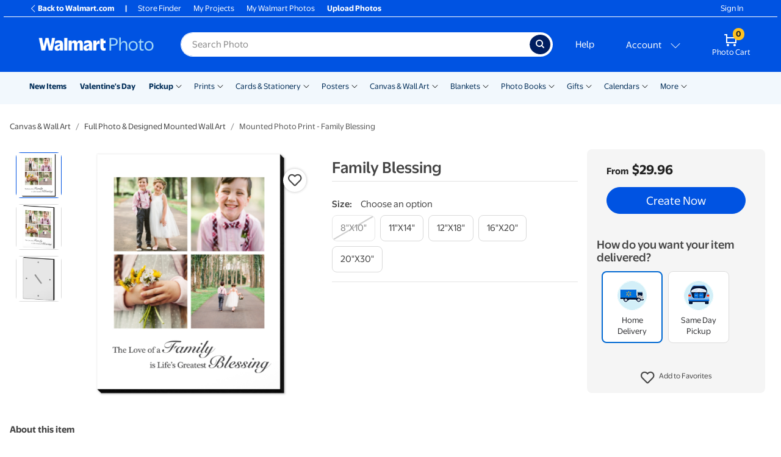

--- FILE ---
content_type: text/css
request_url: https://photos3.walmart.com/stylesheets/default.css?version=v0000.00.00.0000-100.793
body_size: 107001
content:
@font-face{font-family:'MyriadPro-Bold';src:url(/cms/asset/065ed78ce97273ddce47bc986b216e35.otf?rev=2);font-display:swap}@font-face{font-family:'MyriadPro-Light';src:url(/cms/asset/0e56991a748512563f40289dd2f8a5a0.otf?rev=2);font-display:swap}@font-face{font-family:'MyriadPro-Regular';src:url(/cms/asset/05197ce24f7bc7db4161bce0fec7f9ab.otf?rev=2);font-display:swap}@font-face{font-family:'MyriadPro-Semibold';src:url(/cms/asset/e1a63dc6910b8bfccb5b524ce27c4511.otf?rev=2);font-display:swap}@font-face{font-family:'walmarticons';src:url(/cms/asset/e9fa3178a13b8c750fc8ec3e16003109.otf?rev=4);font-display:swap}@font-face{font-family:'EverydaySans-Regular-Web';src:url(/cms/asset/4331eab5fc2fb989dde750ccd5e3d19b.woff2?rev=1);font-display:swap}@font-face{font-family:'EverydaySans-Bold-Web';src:url(/cms/asset/9d3e729168e96a65467dbdbfb85fa1fe.woff2?rev=1);font-display:swap}@font-face{font-family:'EverydaySans-Medium-Web';src:url(/cms/asset/5efd9751c8fffad52d32c26f7ac49ea5.woff2?rev=1);font-display:swap}@font-face{font-family:'EverydaySans-RegularItalic-Web';src:url(/cms/asset/28e63464a4313c517fe3fb028bf92c81.woff2?rev=1);font-display:swap}/*!
 * Bootstrap v4.6.2 (https://getbootstrap.com/)
 * Copyright 2011-2022 The Bootstrap Authors
 * Copyright 2011-2022 Twitter, Inc.
 * Licensed under MIT (https://github.com/twbs/bootstrap/blob/main/LICENSE)
 */:root{--blue: #0053e2;--indigo: #001e60;--purple: #6f42c1;--pink: #cb2c90;--red: #de1c24;--orange: #f47421;--yellow: #ffc220;--green: #2a8703;--teal: #f2f8fd;--cyan: #4dbdf5;--white: #fff;--gray: #888;--gray-dark: #444;--primary: #0053e2;--secondary: #888;--success: #2a8703;--info: #4dbdf5;--warning: #ffc220;--danger: #de1c24;--light: #f5f5f5;--dark: #444;--breakpoint-xs: 0;--breakpoint-sm: 480px;--breakpoint-md: 768px;--breakpoint-lg: 1024px;--breakpoint-xl: 1364px;--font-family-sans-serif: -apple-system, BlinkMacSystemFont, "Segoe UI", Roboto, "Helvetica Neue", Arial, sans-serif, "Apple Color Emoji", "Segoe UI Emoji", "Segoe UI Symbol";--font-family-monospace: SFMono-Regular, Menlo, Monaco, Consolas, "Liberation Mono", "Courier New", monospace}*,*::before,*::after{box-sizing:border-box}html{font-family:sans-serif;line-height:1.15;-webkit-text-size-adjust:100%;-webkit-tap-highlight-color:rgba(34,34,34,0)}article,aside,figcaption,figure,footer,header,hgroup,main,nav,section{display:block}body{margin:0;font-family:EverydaySans-Regular-Web;font-size:.875rem;font-weight:400;line-height:1.5;color:#444;text-align:left;background-color:#fff}[tabindex="-1"]:focus:not(:focus-visible){outline:0 !important}hr{box-sizing:content-box;height:0;overflow:visible}h1,h2,h3,h4,h5,h6{margin-top:0;margin-bottom:.5rem}p{margin-top:0;margin-bottom:1rem}abbr[title],abbr[data-original-title]{text-decoration:underline;text-decoration:underline dotted;cursor:help;border-bottom:0;text-decoration-skip-ink:none}address{margin-bottom:1rem;font-style:normal;line-height:inherit}ol,ul,dl{margin-top:0;margin-bottom:1rem}ol ol,ul ul,ol ul,ul ol{margin-bottom:0}dt{font-weight:EverydaySans-Bold-Web}dd{margin-bottom:.5rem;margin-left:0}blockquote{margin:0 0 1rem}b,strong{font-weight:bolder}small{font-size:80%}sub,sup{position:relative;font-size:75%;line-height:0;vertical-align:baseline}sub{bottom:-.25em}sup{top:-.5em}a{color:#0053e2;text-decoration:none;background-color:transparent}a:hover{color:#003796;text-decoration:none}a:not([href]):not([class]){color:inherit;text-decoration:none}a:not([href]):not([class]):hover{color:inherit;text-decoration:none}pre,code,kbd,samp{font-family:SFMono-Regular,Menlo,Monaco,Consolas,"Liberation Mono","Courier New",monospace;font-size:1em}pre{margin-top:0;margin-bottom:1rem;overflow:auto;-ms-overflow-style:scrollbar}figure{margin:0 0 1rem}img{vertical-align:middle;border-style:none}svg{overflow:hidden;vertical-align:middle}table{border-collapse:collapse}caption{padding-top:.75rem;padding-bottom:.75rem;color:#888;text-align:left;caption-side:bottom}th{text-align:inherit;text-align:-webkit-match-parent}label{display:inline-block;margin-bottom:.5rem}button{border-radius:0}button:focus:not(:focus-visible){outline:0}input,button,select,optgroup,textarea{margin:0;font-family:inherit;font-size:inherit;line-height:inherit}button,input{overflow:visible}button,select{text-transform:none}[role="button"]{cursor:pointer}select{word-wrap:normal}button,[type="button"],[type="reset"],[type="submit"]{-webkit-appearance:button}button:not(:disabled),[type="button"]:not(:disabled),[type="reset"]:not(:disabled),[type="submit"]:not(:disabled){cursor:pointer}button::-moz-focus-inner,[type="button"]::-moz-focus-inner,[type="reset"]::-moz-focus-inner,[type="submit"]::-moz-focus-inner{padding:0;border-style:none}input[type="radio"],input[type="checkbox"]{box-sizing:border-box;padding:0}textarea{overflow:auto;resize:vertical}fieldset{min-width:0;padding:0;margin:0;border:0}legend{display:block;width:100%;max-width:100%;padding:0;margin-bottom:.5rem;font-size:1.5rem;line-height:inherit;color:inherit;white-space:normal}progress{vertical-align:baseline}[type="number"]::-webkit-inner-spin-button,[type="number"]::-webkit-outer-spin-button{height:auto}[type="search"]{outline-offset:-2px;-webkit-appearance:none}[type="search"]::-webkit-search-decoration{-webkit-appearance:none}::-webkit-file-upload-button{font:inherit;-webkit-appearance:button}output{display:inline-block}summary{display:list-item;cursor:pointer}template{display:none}[hidden]{display:none !important}h1,h2,h3,h4,h5,h6,.h1,.h2,.h3,.h4,.h5,.h6{margin-bottom:.5rem;font-family:inherit;font-weight:500;line-height:1.2;color:inherit}h1,.h1{font-size:1.640625rem}h2,.h2{font-size:1.3671875rem}h3,.h3{font-size:1.09375rem}h4,.h4{font-size:1.09375rem}h5,.h5{font-size:.875rem}h6,.h6{font-size:.8203125rem}.lead{font-size:1.09375rem;font-weight:300}.display-1{font-size:6rem;font-weight:300;line-height:1.2}.display-2{font-size:5.5rem;font-weight:300;line-height:1.2}.display-3{font-size:4.5rem;font-weight:300;line-height:1.2}.display-4{font-size:3.5rem;font-weight:300;line-height:1.2}hr{margin-top:1rem;margin-bottom:1rem;border:0;border-top:1px solid rgba(34,34,34,0.1)}small,.small{font-size:80%;font-weight:400}mark,.mark{padding:.2em;background-color:#fcf8e3}.list-unstyled{padding-left:0;list-style:none}.list-inline{padding-left:0;list-style:none}.list-inline-item{display:inline-block}.list-inline-item:not(:last-child){margin-right:.5rem}.initialism{font-size:90%;text-transform:uppercase}.blockquote{margin-bottom:1rem;font-size:1.09375rem}.blockquote-footer{display:block;font-size:80%;color:#888}.blockquote-footer::before{content:"\2014\00A0"}.img-fluid{max-width:100%;height:auto}.img-thumbnail{padding:.25rem;background-color:#fff;border:1px solid #d9d9d9;border-radius:.5rem;max-width:100%;height:auto}.figure{display:inline-block}.figure-img{margin-bottom:.5rem;line-height:1}.figure-caption{font-size:90%;color:#888}code{font-size:87.5%;color:#cb2c90;word-wrap:break-word}a>code{color:inherit}kbd{padding:.2rem .4rem;font-size:87.5%;color:#fff;background-color:#444;border-radius:.1875rem}kbd kbd{padding:0;font-size:100%;font-weight:EverydaySans-Bold-Web}pre{display:block;font-size:87.5%;color:#444}pre code{font-size:inherit;color:inherit;word-break:normal}.pre-scrollable{max-height:340px;overflow-y:scroll}.container,.container-fluid,.container-xl,.container-lg,.container-md,.container-sm{width:100%;padding-right:10px;padding-left:10px;margin-right:auto;margin-left:auto}@media (min-width: 480px){.container-sm,.container{max-width:100%}}@media (min-width: 768px){.container-md,.container-sm,.container{max-width:100%}}@media (min-width: 1024px){.container-lg,.container-md,.container-sm,.container{max-width:100%}}@media (min-width: 1364px){.container-xl,.container-lg,.container-md,.container-sm,.container{max-width:1612px}}.row{display:flex;flex-wrap:wrap;margin-right:-10px;margin-left:-10px}.no-gutters{margin-right:0;margin-left:0}.no-gutters>.col,.no-gutters>[class*="col-"]{padding-right:0;padding-left:0}.col-xl,.col-xl-auto,.col-xl-12,.col-xl-11,.col-xl-10,.col-xl-9,.col-xl-8,.col-xl-7,.col-xl-6,.col-xl-5,.col-xl-4,.col-xl-3,.col-xl-2,.col-xl-1,.col-lg,.col-lg-auto,.col-lg-12,.col-lg-11,.col-lg-10,.col-lg-9,.col-lg-8,.col-lg-7,.col-lg-6,.col-lg-5,.col-lg-4,.col-lg-3,.col-lg-2,.col-lg-1,.col-md,.col-md-auto,.col-md-12,.col-md-11,.col-md-10,.col-md-9,.col-md-8,.col-md-7,.col-md-6,.col-md-5,.col-md-4,.col-md-3,.col-md-2,.col-md-1,.col-sm,.col-sm-auto,.col-sm-12,.col-sm-11,.col-sm-10,.col-sm-9,.col-sm-8,.col-sm-7,.col-sm-6,.col-sm-5,.col-sm-4,.col-sm-3,.col-sm-2,.col-sm-1,.col,.col-auto,.col-12,.col-11,.col-10,.col-9,.col-8,.col-7,.col-6,.col-5,.col-4,.col-3,.col-2,.col-1{position:relative;width:100%;padding-right:10px;padding-left:10px}.col{flex-basis:0;flex-grow:1;max-width:100%}.row-cols-1>*{flex:0 0 100%;max-width:100%}.row-cols-2>*{flex:0 0 50%;max-width:50%}.row-cols-3>*{flex:0 0 33.3333333333%;max-width:33.3333333333%}.row-cols-4>*{flex:0 0 25%;max-width:25%}.row-cols-5>*{flex:0 0 20%;max-width:20%}.row-cols-6>*{flex:0 0 16.6666666667%;max-width:16.6666666667%}.col-auto{flex:0 0 auto;width:auto;max-width:100%}.col-1{flex:0 0 8.33333333%;max-width:8.33333333%}.col-2{flex:0 0 16.66666667%;max-width:16.66666667%}.col-3{flex:0 0 25%;max-width:25%}.col-4{flex:0 0 33.33333333%;max-width:33.33333333%}.col-5{flex:0 0 41.66666667%;max-width:41.66666667%}.col-6{flex:0 0 50%;max-width:50%}.col-7{flex:0 0 58.33333333%;max-width:58.33333333%}.col-8{flex:0 0 66.66666667%;max-width:66.66666667%}.col-9{flex:0 0 75%;max-width:75%}.col-10{flex:0 0 83.33333333%;max-width:83.33333333%}.col-11{flex:0 0 91.66666667%;max-width:91.66666667%}.col-12{flex:0 0 100%;max-width:100%}.order-first{order:-1}.order-last{order:13}.order-0{order:0}.order-1{order:1}.order-2{order:2}.order-3{order:3}.order-4{order:4}.order-5{order:5}.order-6{order:6}.order-7{order:7}.order-8{order:8}.order-9{order:9}.order-10{order:10}.order-11{order:11}.order-12{order:12}.offset-1{margin-left:8.33333333%}.offset-2{margin-left:16.66666667%}.offset-3{margin-left:25%}.offset-4{margin-left:33.33333333%}.offset-5{margin-left:41.66666667%}.offset-6{margin-left:50%}.offset-7{margin-left:58.33333333%}.offset-8{margin-left:66.66666667%}.offset-9{margin-left:75%}.offset-10{margin-left:83.33333333%}.offset-11{margin-left:91.66666667%}@media (min-width: 480px){.col-sm{flex-basis:0;flex-grow:1;max-width:100%}.row-cols-sm-1>*{flex:0 0 100%;max-width:100%}.row-cols-sm-2>*{flex:0 0 50%;max-width:50%}.row-cols-sm-3>*{flex:0 0 33.3333333333%;max-width:33.3333333333%}.row-cols-sm-4>*{flex:0 0 25%;max-width:25%}.row-cols-sm-5>*{flex:0 0 20%;max-width:20%}.row-cols-sm-6>*{flex:0 0 16.6666666667%;max-width:16.6666666667%}.col-sm-auto{flex:0 0 auto;width:auto;max-width:100%}.col-sm-1{flex:0 0 8.33333333%;max-width:8.33333333%}.col-sm-2{flex:0 0 16.66666667%;max-width:16.66666667%}.col-sm-3{flex:0 0 25%;max-width:25%}.col-sm-4{flex:0 0 33.33333333%;max-width:33.33333333%}.col-sm-5{flex:0 0 41.66666667%;max-width:41.66666667%}.col-sm-6{flex:0 0 50%;max-width:50%}.col-sm-7{flex:0 0 58.33333333%;max-width:58.33333333%}.col-sm-8{flex:0 0 66.66666667%;max-width:66.66666667%}.col-sm-9{flex:0 0 75%;max-width:75%}.col-sm-10{flex:0 0 83.33333333%;max-width:83.33333333%}.col-sm-11{flex:0 0 91.66666667%;max-width:91.66666667%}.col-sm-12{flex:0 0 100%;max-width:100%}.order-sm-first{order:-1}.order-sm-last{order:13}.order-sm-0{order:0}.order-sm-1{order:1}.order-sm-2{order:2}.order-sm-3{order:3}.order-sm-4{order:4}.order-sm-5{order:5}.order-sm-6{order:6}.order-sm-7{order:7}.order-sm-8{order:8}.order-sm-9{order:9}.order-sm-10{order:10}.order-sm-11{order:11}.order-sm-12{order:12}.offset-sm-0{margin-left:0}.offset-sm-1{margin-left:8.33333333%}.offset-sm-2{margin-left:16.66666667%}.offset-sm-3{margin-left:25%}.offset-sm-4{margin-left:33.33333333%}.offset-sm-5{margin-left:41.66666667%}.offset-sm-6{margin-left:50%}.offset-sm-7{margin-left:58.33333333%}.offset-sm-8{margin-left:66.66666667%}.offset-sm-9{margin-left:75%}.offset-sm-10{margin-left:83.33333333%}.offset-sm-11{margin-left:91.66666667%}}@media (min-width: 768px){.col-md{flex-basis:0;flex-grow:1;max-width:100%}.row-cols-md-1>*{flex:0 0 100%;max-width:100%}.row-cols-md-2>*{flex:0 0 50%;max-width:50%}.row-cols-md-3>*{flex:0 0 33.3333333333%;max-width:33.3333333333%}.row-cols-md-4>*{flex:0 0 25%;max-width:25%}.row-cols-md-5>*{flex:0 0 20%;max-width:20%}.row-cols-md-6>*{flex:0 0 16.6666666667%;max-width:16.6666666667%}.col-md-auto{flex:0 0 auto;width:auto;max-width:100%}.col-md-1{flex:0 0 8.33333333%;max-width:8.33333333%}.col-md-2{flex:0 0 16.66666667%;max-width:16.66666667%}.col-md-3{flex:0 0 25%;max-width:25%}.col-md-4{flex:0 0 33.33333333%;max-width:33.33333333%}.col-md-5{flex:0 0 41.66666667%;max-width:41.66666667%}.col-md-6{flex:0 0 50%;max-width:50%}.col-md-7{flex:0 0 58.33333333%;max-width:58.33333333%}.col-md-8{flex:0 0 66.66666667%;max-width:66.66666667%}.col-md-9{flex:0 0 75%;max-width:75%}.col-md-10{flex:0 0 83.33333333%;max-width:83.33333333%}.col-md-11{flex:0 0 91.66666667%;max-width:91.66666667%}.col-md-12{flex:0 0 100%;max-width:100%}.order-md-first{order:-1}.order-md-last{order:13}.order-md-0{order:0}.order-md-1{order:1}.order-md-2{order:2}.order-md-3{order:3}.order-md-4{order:4}.order-md-5{order:5}.order-md-6{order:6}.order-md-7{order:7}.order-md-8{order:8}.order-md-9{order:9}.order-md-10{order:10}.order-md-11{order:11}.order-md-12{order:12}.offset-md-0{margin-left:0}.offset-md-1{margin-left:8.33333333%}.offset-md-2{margin-left:16.66666667%}.offset-md-3{margin-left:25%}.offset-md-4{margin-left:33.33333333%}.offset-md-5{margin-left:41.66666667%}.offset-md-6{margin-left:50%}.offset-md-7{margin-left:58.33333333%}.offset-md-8{margin-left:66.66666667%}.offset-md-9{margin-left:75%}.offset-md-10{margin-left:83.33333333%}.offset-md-11{margin-left:91.66666667%}}@media (min-width: 1024px){.col-lg{flex-basis:0;flex-grow:1;max-width:100%}.row-cols-lg-1>*{flex:0 0 100%;max-width:100%}.row-cols-lg-2>*{flex:0 0 50%;max-width:50%}.row-cols-lg-3>*{flex:0 0 33.3333333333%;max-width:33.3333333333%}.row-cols-lg-4>*{flex:0 0 25%;max-width:25%}.row-cols-lg-5>*{flex:0 0 20%;max-width:20%}.row-cols-lg-6>*{flex:0 0 16.6666666667%;max-width:16.6666666667%}.col-lg-auto{flex:0 0 auto;width:auto;max-width:100%}.col-lg-1{flex:0 0 8.33333333%;max-width:8.33333333%}.col-lg-2{flex:0 0 16.66666667%;max-width:16.66666667%}.col-lg-3{flex:0 0 25%;max-width:25%}.col-lg-4{flex:0 0 33.33333333%;max-width:33.33333333%}.col-lg-5{flex:0 0 41.66666667%;max-width:41.66666667%}.col-lg-6{flex:0 0 50%;max-width:50%}.col-lg-7{flex:0 0 58.33333333%;max-width:58.33333333%}.col-lg-8{flex:0 0 66.66666667%;max-width:66.66666667%}.col-lg-9{flex:0 0 75%;max-width:75%}.col-lg-10{flex:0 0 83.33333333%;max-width:83.33333333%}.col-lg-11{flex:0 0 91.66666667%;max-width:91.66666667%}.col-lg-12{flex:0 0 100%;max-width:100%}.order-lg-first{order:-1}.order-lg-last{order:13}.order-lg-0{order:0}.order-lg-1{order:1}.order-lg-2{order:2}.order-lg-3{order:3}.order-lg-4{order:4}.order-lg-5{order:5}.order-lg-6{order:6}.order-lg-7{order:7}.order-lg-8{order:8}.order-lg-9{order:9}.order-lg-10{order:10}.order-lg-11{order:11}.order-lg-12{order:12}.offset-lg-0{margin-left:0}.offset-lg-1{margin-left:8.33333333%}.offset-lg-2{margin-left:16.66666667%}.offset-lg-3{margin-left:25%}.offset-lg-4{margin-left:33.33333333%}.offset-lg-5{margin-left:41.66666667%}.offset-lg-6{margin-left:50%}.offset-lg-7{margin-left:58.33333333%}.offset-lg-8{margin-left:66.66666667%}.offset-lg-9{margin-left:75%}.offset-lg-10{margin-left:83.33333333%}.offset-lg-11{margin-left:91.66666667%}}@media (min-width: 1364px){.col-xl{flex-basis:0;flex-grow:1;max-width:100%}.row-cols-xl-1>*{flex:0 0 100%;max-width:100%}.row-cols-xl-2>*{flex:0 0 50%;max-width:50%}.row-cols-xl-3>*{flex:0 0 33.3333333333%;max-width:33.3333333333%}.row-cols-xl-4>*{flex:0 0 25%;max-width:25%}.row-cols-xl-5>*{flex:0 0 20%;max-width:20%}.row-cols-xl-6>*{flex:0 0 16.6666666667%;max-width:16.6666666667%}.col-xl-auto{flex:0 0 auto;width:auto;max-width:100%}.col-xl-1{flex:0 0 8.33333333%;max-width:8.33333333%}.col-xl-2{flex:0 0 16.66666667%;max-width:16.66666667%}.col-xl-3{flex:0 0 25%;max-width:25%}.col-xl-4{flex:0 0 33.33333333%;max-width:33.33333333%}.col-xl-5{flex:0 0 41.66666667%;max-width:41.66666667%}.col-xl-6{flex:0 0 50%;max-width:50%}.col-xl-7{flex:0 0 58.33333333%;max-width:58.33333333%}.col-xl-8{flex:0 0 66.66666667%;max-width:66.66666667%}.col-xl-9{flex:0 0 75%;max-width:75%}.col-xl-10{flex:0 0 83.33333333%;max-width:83.33333333%}.col-xl-11{flex:0 0 91.66666667%;max-width:91.66666667%}.col-xl-12{flex:0 0 100%;max-width:100%}.order-xl-first{order:-1}.order-xl-last{order:13}.order-xl-0{order:0}.order-xl-1{order:1}.order-xl-2{order:2}.order-xl-3{order:3}.order-xl-4{order:4}.order-xl-5{order:5}.order-xl-6{order:6}.order-xl-7{order:7}.order-xl-8{order:8}.order-xl-9{order:9}.order-xl-10{order:10}.order-xl-11{order:11}.order-xl-12{order:12}.offset-xl-0{margin-left:0}.offset-xl-1{margin-left:8.33333333%}.offset-xl-2{margin-left:16.66666667%}.offset-xl-3{margin-left:25%}.offset-xl-4{margin-left:33.33333333%}.offset-xl-5{margin-left:41.66666667%}.offset-xl-6{margin-left:50%}.offset-xl-7{margin-left:58.33333333%}.offset-xl-8{margin-left:66.66666667%}.offset-xl-9{margin-left:75%}.offset-xl-10{margin-left:83.33333333%}.offset-xl-11{margin-left:91.66666667%}}.table{width:100%;margin-bottom:1rem;color:#444;background-color:rgba(0,0,0,0)}.table th,.table td{padding:.75rem;vertical-align:top;border-top:1px solid #d9d9d9}.table thead th{vertical-align:bottom;border-bottom:2px solid #d9d9d9}.table tbody+tbody{border-top:2px solid #d9d9d9}.table-sm th,.table-sm td{padding:.3rem}.table-bordered{border:1px solid #d9d9d9}.table-bordered th,.table-bordered td{border:1px solid #d9d9d9}.table-bordered thead th,.table-bordered thead td{border-bottom-width:2px}.table-borderless th,.table-borderless td,.table-borderless thead th,.table-borderless tbody+tbody{border:0}.table-striped tbody tr:nth-of-type(odd){background-color:#f2f8fd}.table-hover tbody tr:hover{color:#444;background-color:rgba(34,34,34,0.075)}.table-primary,.table-primary>th,.table-primary>td{background-color:#b8cff7}.table-primary th,.table-primary td,.table-primary thead th,.table-primary tbody+tbody{border-color:#7aa6f0}.table-hover .table-primary:hover{background-color:#a1c0f4}.table-hover .table-primary:hover>td,.table-hover .table-primary:hover>th{background-color:#a1c0f4}.table-secondary,.table-secondary>th,.table-secondary>td{background-color:#dedede}.table-secondary th,.table-secondary td,.table-secondary thead th,.table-secondary tbody+tbody{border-color:#c1c1c1}.table-hover .table-secondary:hover{background-color:#d1d1d1}.table-hover .table-secondary:hover>td,.table-hover .table-secondary:hover>th{background-color:#d1d1d1}.table-success,.table-success>th,.table-success>td{background-color:#c3ddb8}.table-success th,.table-success td,.table-success thead th,.table-success tbody+tbody{border-color:#90c17c}.table-hover .table-success:hover{background-color:#b4d5a7}.table-hover .table-success:hover>td,.table-hover .table-success:hover>th{background-color:#b4d5a7}.table-info,.table-info>th,.table-info>td{background-color:#cdedfc}.table-info th,.table-info td,.table-info thead th,.table-info tbody+tbody{border-color:#a2ddfa}.table-hover .table-info:hover{background-color:#b5e4fb}.table-hover .table-info:hover>td,.table-hover .table-info:hover>th{background-color:#b5e4fb}.table-warning,.table-warning>th,.table-warning>td{background-color:#ffeec1}.table-warning th,.table-warning td,.table-warning thead th,.table-warning tbody+tbody{border-color:#ffdf8b}.table-hover .table-warning:hover{background-color:#ffe7a8}.table-hover .table-warning:hover>td,.table-hover .table-warning:hover>th{background-color:#ffe7a8}.table-danger,.table-danger>th,.table-danger>td{background-color:#f6bfc2}.table-danger th,.table-danger td,.table-danger thead th,.table-danger tbody+tbody{border-color:#ee898d}.table-hover .table-danger:hover{background-color:#f3a9ad}.table-hover .table-danger:hover>td,.table-hover .table-danger:hover>th{background-color:#f3a9ad}.table-light,.table-light>th,.table-light>td{background-color:#fcfcfc}.table-light th,.table-light td,.table-light thead th,.table-light tbody+tbody{border-color:#fafafa}.table-hover .table-light:hover{background-color:#efefef}.table-hover .table-light:hover>td,.table-hover .table-light:hover>th{background-color:#efefef}.table-dark,.table-dark>th,.table-dark>td{background-color:#cbcbcb}.table-dark th,.table-dark td,.table-dark thead th,.table-dark tbody+tbody{border-color:#9e9e9e}.table-hover .table-dark:hover{background-color:#bebebe}.table-hover .table-dark:hover>td,.table-hover .table-dark:hover>th{background-color:#bebebe}.table-active,.table-active>th,.table-active>td{background-color:rgba(34,34,34,0.075)}.table-hover .table-active:hover{background-color:rgba(21,21,21,0.075)}.table-hover .table-active:hover>td,.table-hover .table-active:hover>th{background-color:rgba(21,21,21,0.075)}.table .thead-dark th{color:#fff;background-color:#444;border-color:#575757}.table .thead-light th{color:#444;background-color:#fff;border-color:#d9d9d9}.table-dark{color:#fff;background-color:#444}.table-dark th,.table-dark td,.table-dark thead th{border-color:#575757}.table-dark.table-bordered{border:0}.table-dark.table-striped tbody tr:nth-of-type(odd){background-color:rgba(255,255,255,0.05)}.table-dark.table-hover tbody tr:hover{color:#fff;background-color:rgba(255,255,255,0.075)}@media (max-width: 479.98px){.table-responsive-sm{display:block;width:100%;overflow-x:auto;-webkit-overflow-scrolling:touch}.table-responsive-sm>.table-bordered{border:0}}@media (max-width: 767.98px){.table-responsive-md{display:block;width:100%;overflow-x:auto;-webkit-overflow-scrolling:touch}.table-responsive-md>.table-bordered{border:0}}@media (max-width: 1023.98px){.table-responsive-lg{display:block;width:100%;overflow-x:auto;-webkit-overflow-scrolling:touch}.table-responsive-lg>.table-bordered{border:0}}@media (max-width: 1363.98px){.table-responsive-xl{display:block;width:100%;overflow-x:auto;-webkit-overflow-scrolling:touch}.table-responsive-xl>.table-bordered{border:0}}.table-responsive{display:block;width:100%;overflow-x:auto;-webkit-overflow-scrolling:touch}.table-responsive>.table-bordered{border:0}.form-control{display:block;width:100%;height:calc(2.0625rem + 2px);padding:.375rem .75rem;font-size:.875rem;font-weight:400;line-height:1.5;color:#444;background-color:#fff;background-clip:padding-box;border:1px solid #888;border-radius:.5rem;transition:border-color 0.15s ease-in-out,box-shadow 0.15s ease-in-out}@media (prefers-reduced-motion: reduce){.form-control{transition:none}}.form-control::-ms-expand{background-color:transparent;border:0}.form-control:focus{color:#444;background-color:#fff;border-color:#0053e2;outline:0;box-shadow:0 0 0 .2rem rgba(0,83,226,0.25)}.form-control::placeholder{color:#888;opacity:1}.form-control:disabled,.form-control[readonly]{background-color:#e9e9e9;opacity:1}input.form-control[type="date"],input.form-control[type="time"],input.form-control[type="datetime-local"],input.form-control[type="month"]{appearance:none}select.form-control:-moz-focusring{color:transparent;text-shadow:0 0 0 #444}select.form-control:focus::-ms-value{color:#444;background-color:#fff}.form-control-file,.form-control-range{display:block;width:100%}.col-form-label{padding-top:calc(.375rem + 1px);padding-bottom:calc(.375rem + 1px);margin-bottom:0;font-size:inherit;line-height:1.5}.col-form-label-lg{padding-top:calc(.5rem + 1px);padding-bottom:calc(.5rem + 1px);font-size:1.09375rem;line-height:1.5}.col-form-label-sm{padding-top:calc(.25rem + 1px);padding-bottom:calc(.25rem + 1px);font-size:.765625rem;line-height:1.5}.form-control-plaintext{display:block;width:100%;padding:.375rem 0;margin-bottom:0;font-size:.875rem;line-height:1.5;color:#444;background-color:transparent;border:solid transparent;border-width:1px 0}.form-control-plaintext.form-control-sm,.form-control-plaintext.form-control-lg{padding-right:0;padding-left:0}.form-control-sm{height:calc(1.6484375rem + 2px);padding:.25rem .5rem;font-size:.765625rem;line-height:1.5;border-radius:.1875rem}.form-control-lg{height:calc(2.640625rem + 2px);padding:.5rem 1rem;font-size:1.09375rem;line-height:1.5;border-radius:1.5rem}select.form-control[size],select.form-control[multiple]{height:auto}textarea.form-control{height:auto}.form-group{margin-bottom:1rem}.form-text{display:block;margin-top:.25rem}.form-row{display:flex;flex-wrap:wrap;margin-right:-5px;margin-left:-5px}.form-row>.col,.form-row>[class*="col-"]{padding-right:5px;padding-left:5px}.form-check{position:relative;display:block;padding-left:1.25rem}.form-check-input{position:absolute;margin-top:.3rem;margin-left:-1.25rem}.form-check-input[disabled]~.form-check-label,.form-check-input:disabled~.form-check-label{color:#888}.form-check-label{margin-bottom:0}.form-check-inline{display:inline-flex;align-items:center;padding-left:0;margin-right:.75rem}.form-check-inline .form-check-input{position:static;margin-top:0;margin-right:.3125rem;margin-left:0}.valid-feedback{display:none;width:100%;margin-top:.25rem;font-size:80%;color:#2a8703}.valid-tooltip{position:absolute;top:100%;left:0;z-index:5;display:none;max-width:100%;padding:.25rem .5rem;margin-top:.1rem;font-size:.765625rem;line-height:1.5;color:#fff;background-color:rgba(42,135,3,0.9);border-radius:.5rem}.form-row>.col>.valid-tooltip,.form-row>[class*="col-"]>.valid-tooltip{left:5px}.was-validated :valid~.valid-feedback,.was-validated :valid~.valid-tooltip,.is-valid~.valid-feedback,.is-valid~.valid-tooltip{display:block}.was-validated .form-control:valid,.form-control.is-valid{border-color:#2a8703;padding-right:2.0625rem !important;background-image:url("data:image/svg+xml,%3csvg xmlns='http://www.w3.org/2000/svg' width='8' height='8' viewBox='0 0 8 8'%3e%3cpath fill='%232a8703' d='M2.3 6.73L.6 4.53c-.4-1.04.46-1.4 1.1-.8l1.1 1.4 3.4-3.8c.6-.63 1.6-.27 1.2.7l-4 4.6c-.43.5-.8.4-1.1.1z'/%3e%3c/svg%3e");background-repeat:no-repeat;background-position:right calc(.375em + .1875rem) center;background-size:calc(.75em + .375rem) calc(.75em + .375rem)}.was-validated .form-control:valid:focus,.form-control.is-valid:focus{border-color:#2a8703;box-shadow:0 0 0 .2rem rgba(42,135,3,0.25)}.was-validated select.form-control:valid,select.form-control.is-valid{padding-right:3rem !important;background-position:right 1.5rem center}.was-validated textarea.form-control:valid,textarea.form-control.is-valid{padding-right:2.0625rem;background-position:top calc(.375em + .1875rem) right calc(.375em + .1875rem)}.was-validated .custom-select:valid,.custom-select.is-valid{border-color:#2a8703;padding-right:calc(.75em + 2.3125rem) !important;background:str-replace%28url%28"data:image/svg+xml;charset=utf8,%3Csvg xmlns='http://www.w3.org/2000/svg' viewBox='0 0 4 5'%3E%3Cpath fill='%23444' d='M2 0L0 2h4zm0 5L0 3h4z'/%3E%3C/svg%3E"%29, "%23", "%23"%29 right .75rem center/8px 10px no-repeat,#fff url("data:image/svg+xml,%3csvg xmlns='http://www.w3.org/2000/svg' width='8' height='8' viewBox='0 0 8 8'%3e%3cpath fill='%232a8703' d='M2.3 6.73L.6 4.53c-.4-1.04.46-1.4 1.1-.8l1.1 1.4 3.4-3.8c.6-.63 1.6-.27 1.2.7l-4 4.6c-.43.5-.8.4-1.1.1z'/%3e%3c/svg%3e") center right 1.75rem/calc(.75em + .375rem) calc(.75em + .375rem) no-repeat}.was-validated .custom-select:valid:focus,.custom-select.is-valid:focus{border-color:#2a8703;box-shadow:0 0 0 .2rem rgba(42,135,3,0.25)}.was-validated .form-check-input:valid~.form-check-label,.form-check-input.is-valid~.form-check-label{color:#2a8703}.was-validated .form-check-input:valid~.valid-feedback,.was-validated .form-check-input:valid~.valid-tooltip,.form-check-input.is-valid~.valid-feedback,.form-check-input.is-valid~.valid-tooltip{display:block}.was-validated .custom-control-input:valid~.custom-control-label,.custom-control-input.is-valid~.custom-control-label{color:#2a8703}.was-validated .custom-control-input:valid~.custom-control-label::before,.custom-control-input.is-valid~.custom-control-label::before{border-color:#2a8703}.was-validated .custom-control-input:valid:checked~.custom-control-label::before,.custom-control-input.is-valid:checked~.custom-control-label::before{border-color:#3ab904;background-color:#3ab904}.was-validated .custom-control-input:valid:focus~.custom-control-label::before,.custom-control-input.is-valid:focus~.custom-control-label::before{box-shadow:0 0 0 .2rem rgba(42,135,3,0.25)}.was-validated .custom-control-input:valid:focus:not(:checked)~.custom-control-label::before,.custom-control-input.is-valid:focus:not(:checked)~.custom-control-label::before{border-color:#2a8703}.was-validated .custom-file-input:valid~.custom-file-label,.custom-file-input.is-valid~.custom-file-label{border-color:#2a8703}.was-validated .custom-file-input:valid:focus~.custom-file-label,.custom-file-input.is-valid:focus~.custom-file-label{border-color:#2a8703;box-shadow:0 0 0 .2rem rgba(42,135,3,0.25)}.invalid-feedback{display:none;width:100%;margin-top:.25rem;font-size:80%;color:#de1c24}.invalid-tooltip{position:absolute;top:100%;left:0;z-index:5;display:none;max-width:100%;padding:.25rem .5rem;margin-top:.1rem;font-size:.765625rem;line-height:1.5;color:#fff;background-color:rgba(222,28,36,0.9);border-radius:.5rem}.form-row>.col>.invalid-tooltip,.form-row>[class*="col-"]>.invalid-tooltip{left:5px}.was-validated :invalid~.invalid-feedback,.was-validated :invalid~.invalid-tooltip,.is-invalid~.invalid-feedback,.is-invalid~.invalid-tooltip{display:block}.was-validated .form-control:invalid,.form-control.is-invalid{border-color:#de1c24;padding-right:2.0625rem !important;background-image:url("data:image/svg+xml,%3csvg xmlns='http://www.w3.org/2000/svg' width='12' height='12' fill='none' stroke='%23de1c24' viewBox='0 0 12 12'%3e%3ccircle cx='6' cy='6' r='4.5'/%3e%3cpath stroke-linejoin='round' d='M5.8 3.6h.4L6 6.5z'/%3e%3ccircle cx='6' cy='8.2' r='.6' fill='%23de1c24' stroke='none'/%3e%3c/svg%3e");background-repeat:no-repeat;background-position:right calc(.375em + .1875rem) center;background-size:calc(.75em + .375rem) calc(.75em + .375rem)}.was-validated .form-control:invalid:focus,.form-control.is-invalid:focus{border-color:#de1c24;box-shadow:0 0 0 .2rem rgba(222,28,36,0.25)}.was-validated select.form-control:invalid,select.form-control.is-invalid{padding-right:3rem !important;background-position:right 1.5rem center}.was-validated textarea.form-control:invalid,textarea.form-control.is-invalid{padding-right:2.0625rem;background-position:top calc(.375em + .1875rem) right calc(.375em + .1875rem)}.was-validated .custom-select:invalid,.custom-select.is-invalid{border-color:#de1c24;padding-right:calc(.75em + 2.3125rem) !important;background:str-replace%28url%28"data:image/svg+xml;charset=utf8,%3Csvg xmlns='http://www.w3.org/2000/svg' viewBox='0 0 4 5'%3E%3Cpath fill='%23444' d='M2 0L0 2h4zm0 5L0 3h4z'/%3E%3C/svg%3E"%29, "%23", "%23"%29 right .75rem center/8px 10px no-repeat,#fff url("data:image/svg+xml,%3csvg xmlns='http://www.w3.org/2000/svg' width='12' height='12' fill='none' stroke='%23de1c24' viewBox='0 0 12 12'%3e%3ccircle cx='6' cy='6' r='4.5'/%3e%3cpath stroke-linejoin='round' d='M5.8 3.6h.4L6 6.5z'/%3e%3ccircle cx='6' cy='8.2' r='.6' fill='%23de1c24' stroke='none'/%3e%3c/svg%3e") center right 1.75rem/calc(.75em + .375rem) calc(.75em + .375rem) no-repeat}.was-validated .custom-select:invalid:focus,.custom-select.is-invalid:focus{border-color:#de1c24;box-shadow:0 0 0 .2rem rgba(222,28,36,0.25)}.was-validated .form-check-input:invalid~.form-check-label,.form-check-input.is-invalid~.form-check-label{color:#de1c24}.was-validated .form-check-input:invalid~.invalid-feedback,.was-validated .form-check-input:invalid~.invalid-tooltip,.form-check-input.is-invalid~.invalid-feedback,.form-check-input.is-invalid~.invalid-tooltip{display:block}.was-validated .custom-control-input:invalid~.custom-control-label,.custom-control-input.is-invalid~.custom-control-label{color:#de1c24}.was-validated .custom-control-input:invalid~.custom-control-label::before,.custom-control-input.is-invalid~.custom-control-label::before{border-color:#de1c24}.was-validated .custom-control-input:invalid:checked~.custom-control-label::before,.custom-control-input.is-invalid:checked~.custom-control-label::before{border-color:#e8454c;background-color:#e8454c}.was-validated .custom-control-input:invalid:focus~.custom-control-label::before,.custom-control-input.is-invalid:focus~.custom-control-label::before{box-shadow:0 0 0 .2rem rgba(222,28,36,0.25)}.was-validated .custom-control-input:invalid:focus:not(:checked)~.custom-control-label::before,.custom-control-input.is-invalid:focus:not(:checked)~.custom-control-label::before{border-color:#de1c24}.was-validated .custom-file-input:invalid~.custom-file-label,.custom-file-input.is-invalid~.custom-file-label{border-color:#de1c24}.was-validated .custom-file-input:invalid:focus~.custom-file-label,.custom-file-input.is-invalid:focus~.custom-file-label{border-color:#de1c24;box-shadow:0 0 0 .2rem rgba(222,28,36,0.25)}.form-inline{display:flex;flex-flow:row wrap;align-items:center}.form-inline .form-check{width:100%}@media (min-width: 480px){.form-inline label{display:flex;align-items:center;justify-content:center;margin-bottom:0}.form-inline .form-group{display:flex;flex:0 0 auto;flex-flow:row wrap;align-items:center;margin-bottom:0}.form-inline .form-control{display:inline-block;width:auto;vertical-align:middle}.form-inline .form-control-plaintext{display:inline-block}.form-inline .input-group,.form-inline .custom-select{width:auto}.form-inline .form-check{display:flex;align-items:center;justify-content:center;width:auto;padding-left:0}.form-inline .form-check-input{position:relative;flex-shrink:0;margin-top:0;margin-right:.25rem;margin-left:0}.form-inline .custom-control{align-items:center;justify-content:center}.form-inline .custom-control-label{margin-bottom:0}}.btn{display:inline-block;font-weight:400;color:#444;text-align:center;vertical-align:middle;user-select:none;background-color:transparent;border:1px solid transparent;padding:.375rem .75rem;font-size:.875rem;line-height:1.5;border-radius:.5rem;transition:color 0.15s ease-in-out,background-color 0.15s ease-in-out,border-color 0.15s ease-in-out,box-shadow 0.15s ease-in-out}@media (prefers-reduced-motion: reduce){.btn{transition:none}}.btn:hover{color:#444;text-decoration:none}.btn:focus,.btn.focus{outline:0;box-shadow:0 0 0 .2rem rgba(0,83,226,0.25)}.btn.disabled,.btn:disabled{opacity:.65}.btn:not(:disabled):not(.disabled){cursor:pointer}a.btn.disabled,fieldset:disabled a.btn{pointer-events:none}.btn-primary{color:#fff;background-color:#0053e2;border-color:#0053e2}.btn-primary:hover{color:#fff;background-color:#0045bc;border-color:#0040af}.btn-primary:focus,.btn-primary.focus{color:#fff;background-color:#0045bc;border-color:#0040af;box-shadow:0 0 0 .2rem rgba(38,109,230,0.5)}.btn-primary.disabled,.btn-primary:disabled{color:#fff;background-color:#0053e2;border-color:#0053e2}.btn-primary:not(:disabled):not(.disabled):active,.btn-primary.active:not(:disabled):not(.disabled),.show>.btn-primary.dropdown-toggle{color:#fff;background-color:#0040af;border-color:#003ca2}.btn-primary:not(:disabled):not(.disabled):active:focus,.btn-primary.active:not(:disabled):not(.disabled):focus,.show>.btn-primary.dropdown-toggle:focus{box-shadow:0 0 0 .2rem rgba(38,109,230,0.5)}.btn-secondary{color:#fff;background-color:#888;border-color:#888}.btn-secondary:hover{color:#fff;background-color:#757575;border-color:#6f6f6f}.btn-secondary:focus,.btn-secondary.focus{color:#fff;background-color:#757575;border-color:#6f6f6f;box-shadow:0 0 0 .2rem rgba(154,154,154,0.5)}.btn-secondary.disabled,.btn-secondary:disabled{color:#fff;background-color:#888;border-color:#888}.btn-secondary:not(:disabled):not(.disabled):active,.btn-secondary.active:not(:disabled):not(.disabled),.show>.btn-secondary.dropdown-toggle{color:#fff;background-color:#6f6f6f;border-color:#686868}.btn-secondary:not(:disabled):not(.disabled):active:focus,.btn-secondary.active:not(:disabled):not(.disabled):focus,.show>.btn-secondary.dropdown-toggle:focus{box-shadow:0 0 0 .2rem rgba(154,154,154,0.5)}.btn-success{color:#fff;background-color:#2a8703;border-color:#2a8703}.btn-success:hover{color:#fff;background-color:#1e6202;border-color:#1a5502}.btn-success:focus,.btn-success.focus{color:#fff;background-color:#1e6202;border-color:#1a5502;box-shadow:0 0 0 .2rem rgba(74,153,41,0.5)}.btn-success.disabled,.btn-success:disabled{color:#fff;background-color:#2a8703;border-color:#2a8703}.btn-success:not(:disabled):not(.disabled):active,.btn-success.active:not(:disabled):not(.disabled),.show>.btn-success.dropdown-toggle{color:#fff;background-color:#1a5502;border-color:#174902}.btn-success:not(:disabled):not(.disabled):active:focus,.btn-success.active:not(:disabled):not(.disabled):focus,.show>.btn-success.dropdown-toggle:focus{box-shadow:0 0 0 .2rem rgba(74,153,41,0.5)}.btn-info{color:#444;background-color:#4dbdf5;border-color:#4dbdf5}.btn-info:hover{color:#fff;background-color:#29b0f3;border-color:#1dabf2}.btn-info:focus,.btn-info.focus{color:#fff;background-color:#29b0f3;border-color:#1dabf2;box-shadow:0 0 0 .2rem rgba(76,171,218,0.5)}.btn-info.disabled,.btn-info:disabled{color:#444;background-color:#4dbdf5;border-color:#4dbdf5}.btn-info:not(:disabled):not(.disabled):active,.btn-info.active:not(:disabled):not(.disabled),.show>.btn-info.dropdown-toggle{color:#fff;background-color:#1dabf2;border-color:#11a7f2}.btn-info:not(:disabled):not(.disabled):active:focus,.btn-info.active:not(:disabled):not(.disabled):focus,.show>.btn-info.dropdown-toggle:focus{box-shadow:0 0 0 .2rem rgba(76,171,218,0.5)}.btn-warning{color:#444;background-color:#ffc220;border-color:#ffc220}.btn-warning:hover{color:#444;background-color:#f9b500;border-color:#ecab00}.btn-warning:focus,.btn-warning.focus{color:#444;background-color:#f9b500;border-color:#ecab00;box-shadow:0 0 0 .2rem rgba(227,175,37,0.5)}.btn-warning.disabled,.btn-warning:disabled{color:#444;background-color:#ffc220;border-color:#ffc220}.btn-warning:not(:disabled):not(.disabled):active,.btn-warning.active:not(:disabled):not(.disabled),.show>.btn-warning.dropdown-toggle{color:#444;background-color:#ecab00;border-color:#dfa200}.btn-warning:not(:disabled):not(.disabled):active:focus,.btn-warning.active:not(:disabled):not(.disabled):focus,.show>.btn-warning.dropdown-toggle:focus{box-shadow:0 0 0 .2rem rgba(227,175,37,0.5)}.btn-danger{color:#fff;background-color:#de1c24;border-color:#de1c24}.btn-danger:hover{color:#fff;background-color:#bc181e;border-color:#b1161d}.btn-danger:focus,.btn-danger.focus{color:#fff;background-color:#bc181e;border-color:#b1161d;box-shadow:0 0 0 .2rem rgba(227,62,69,0.5)}.btn-danger.disabled,.btn-danger:disabled{color:#fff;background-color:#de1c24;border-color:#de1c24}.btn-danger:not(:disabled):not(.disabled):active,.btn-danger.active:not(:disabled):not(.disabled),.show>.btn-danger.dropdown-toggle{color:#fff;background-color:#b1161d;border-color:#a5151b}.btn-danger:not(:disabled):not(.disabled):active:focus,.btn-danger.active:not(:disabled):not(.disabled):focus,.show>.btn-danger.dropdown-toggle:focus{box-shadow:0 0 0 .2rem rgba(227,62,69,0.5)}.btn-light{color:#444;background-color:#f5f5f5;border-color:#f5f5f5}.btn-light:hover{color:#444;background-color:#e2e2e2;border-color:#dcdcdc}.btn-light:focus,.btn-light.focus{color:#444;background-color:#e2e2e2;border-color:#dcdcdc;box-shadow:0 0 0 .2rem rgba(218,218,218,0.5)}.btn-light.disabled,.btn-light:disabled{color:#444;background-color:#f5f5f5;border-color:#f5f5f5}.btn-light:not(:disabled):not(.disabled):active,.btn-light.active:not(:disabled):not(.disabled),.show>.btn-light.dropdown-toggle{color:#444;background-color:#dcdcdc;border-color:#d5d5d5}.btn-light:not(:disabled):not(.disabled):active:focus,.btn-light.active:not(:disabled):not(.disabled):focus,.show>.btn-light.dropdown-toggle:focus{box-shadow:0 0 0 .2rem rgba(218,218,218,0.5)}.btn-dark{color:#fff;background-color:#444;border-color:#444}.btn-dark:hover{color:#fff;background-color:#313131;border-color:#2b2b2b}.btn-dark:focus,.btn-dark.focus{color:#fff;background-color:#313131;border-color:#2b2b2b;box-shadow:0 0 0 .2rem rgba(96,96,96,0.5)}.btn-dark.disabled,.btn-dark:disabled{color:#fff;background-color:#444;border-color:#444}.btn-dark:not(:disabled):not(.disabled):active,.btn-dark.active:not(:disabled):not(.disabled),.show>.btn-dark.dropdown-toggle{color:#fff;background-color:#2b2b2b;border-color:#242424}.btn-dark:not(:disabled):not(.disabled):active:focus,.btn-dark.active:not(:disabled):not(.disabled):focus,.show>.btn-dark.dropdown-toggle:focus{box-shadow:0 0 0 .2rem rgba(96,96,96,0.5)}.btn-outline-primary{color:#0053e2;border-color:#0053e2}.btn-outline-primary:hover{color:#fff;background-color:#0053e2;border-color:#0053e2}.btn-outline-primary:focus,.btn-outline-primary.focus{box-shadow:0 0 0 .2rem rgba(0,83,226,0.5)}.btn-outline-primary.disabled,.btn-outline-primary:disabled{color:#0053e2;background-color:transparent}.btn-outline-primary:not(:disabled):not(.disabled):active,.btn-outline-primary.active:not(:disabled):not(.disabled),.show>.btn-outline-primary.dropdown-toggle{color:#fff;background-color:#0053e2;border-color:#0053e2}.btn-outline-primary:not(:disabled):not(.disabled):active:focus,.btn-outline-primary.active:not(:disabled):not(.disabled):focus,.show>.btn-outline-primary.dropdown-toggle:focus{box-shadow:0 0 0 .2rem rgba(0,83,226,0.5)}.btn-outline-secondary{color:#888;border-color:#888}.btn-outline-secondary:hover{color:#fff;background-color:#888;border-color:#888}.btn-outline-secondary:focus,.btn-outline-secondary.focus{box-shadow:0 0 0 .2rem rgba(136,136,136,0.5)}.btn-outline-secondary.disabled,.btn-outline-secondary:disabled{color:#888;background-color:transparent}.btn-outline-secondary:not(:disabled):not(.disabled):active,.btn-outline-secondary.active:not(:disabled):not(.disabled),.show>.btn-outline-secondary.dropdown-toggle{color:#fff;background-color:#888;border-color:#888}.btn-outline-secondary:not(:disabled):not(.disabled):active:focus,.btn-outline-secondary.active:not(:disabled):not(.disabled):focus,.show>.btn-outline-secondary.dropdown-toggle:focus{box-shadow:0 0 0 .2rem rgba(136,136,136,0.5)}.btn-outline-success{color:#2a8703;border-color:#2a8703}.btn-outline-success:hover{color:#fff;background-color:#2a8703;border-color:#2a8703}.btn-outline-success:focus,.btn-outline-success.focus{box-shadow:0 0 0 .2rem rgba(42,135,3,0.5)}.btn-outline-success.disabled,.btn-outline-success:disabled{color:#2a8703;background-color:transparent}.btn-outline-success:not(:disabled):not(.disabled):active,.btn-outline-success.active:not(:disabled):not(.disabled),.show>.btn-outline-success.dropdown-toggle{color:#fff;background-color:#2a8703;border-color:#2a8703}.btn-outline-success:not(:disabled):not(.disabled):active:focus,.btn-outline-success.active:not(:disabled):not(.disabled):focus,.show>.btn-outline-success.dropdown-toggle:focus{box-shadow:0 0 0 .2rem rgba(42,135,3,0.5)}.btn-outline-info{color:#4dbdf5;border-color:#4dbdf5}.btn-outline-info:hover{color:#444;background-color:#4dbdf5;border-color:#4dbdf5}.btn-outline-info:focus,.btn-outline-info.focus{box-shadow:0 0 0 .2rem rgba(77,189,245,0.5)}.btn-outline-info.disabled,.btn-outline-info:disabled{color:#4dbdf5;background-color:transparent}.btn-outline-info:not(:disabled):not(.disabled):active,.btn-outline-info.active:not(:disabled):not(.disabled),.show>.btn-outline-info.dropdown-toggle{color:#444;background-color:#4dbdf5;border-color:#4dbdf5}.btn-outline-info:not(:disabled):not(.disabled):active:focus,.btn-outline-info.active:not(:disabled):not(.disabled):focus,.show>.btn-outline-info.dropdown-toggle:focus{box-shadow:0 0 0 .2rem rgba(77,189,245,0.5)}.btn-outline-warning{color:#ffc220;border-color:#ffc220}.btn-outline-warning:hover{color:#444;background-color:#ffc220;border-color:#ffc220}.btn-outline-warning:focus,.btn-outline-warning.focus{box-shadow:0 0 0 .2rem rgba(255,194,32,0.5)}.btn-outline-warning.disabled,.btn-outline-warning:disabled{color:#ffc220;background-color:transparent}.btn-outline-warning:not(:disabled):not(.disabled):active,.btn-outline-warning.active:not(:disabled):not(.disabled),.show>.btn-outline-warning.dropdown-toggle{color:#444;background-color:#ffc220;border-color:#ffc220}.btn-outline-warning:not(:disabled):not(.disabled):active:focus,.btn-outline-warning.active:not(:disabled):not(.disabled):focus,.show>.btn-outline-warning.dropdown-toggle:focus{box-shadow:0 0 0 .2rem rgba(255,194,32,0.5)}.btn-outline-danger{color:#de1c24;border-color:#de1c24}.btn-outline-danger:hover{color:#fff;background-color:#de1c24;border-color:#de1c24}.btn-outline-danger:focus,.btn-outline-danger.focus{box-shadow:0 0 0 .2rem rgba(222,28,36,0.5)}.btn-outline-danger.disabled,.btn-outline-danger:disabled{color:#de1c24;background-color:transparent}.btn-outline-danger:not(:disabled):not(.disabled):active,.btn-outline-danger.active:not(:disabled):not(.disabled),.show>.btn-outline-danger.dropdown-toggle{color:#fff;background-color:#de1c24;border-color:#de1c24}.btn-outline-danger:not(:disabled):not(.disabled):active:focus,.btn-outline-danger.active:not(:disabled):not(.disabled):focus,.show>.btn-outline-danger.dropdown-toggle:focus{box-shadow:0 0 0 .2rem rgba(222,28,36,0.5)}.btn-outline-light{color:#f5f5f5;border-color:#f5f5f5}.btn-outline-light:hover{color:#444;background-color:#f5f5f5;border-color:#f5f5f5}.btn-outline-light:focus,.btn-outline-light.focus{box-shadow:0 0 0 .2rem rgba(245,245,245,0.5)}.btn-outline-light.disabled,.btn-outline-light:disabled{color:#f5f5f5;background-color:transparent}.btn-outline-light:not(:disabled):not(.disabled):active,.btn-outline-light.active:not(:disabled):not(.disabled),.show>.btn-outline-light.dropdown-toggle{color:#444;background-color:#f5f5f5;border-color:#f5f5f5}.btn-outline-light:not(:disabled):not(.disabled):active:focus,.btn-outline-light.active:not(:disabled):not(.disabled):focus,.show>.btn-outline-light.dropdown-toggle:focus{box-shadow:0 0 0 .2rem rgba(245,245,245,0.5)}.btn-outline-dark{color:#444;border-color:#444}.btn-outline-dark:hover{color:#fff;background-color:#444;border-color:#444}.btn-outline-dark:focus,.btn-outline-dark.focus{box-shadow:0 0 0 .2rem rgba(68,68,68,0.5)}.btn-outline-dark.disabled,.btn-outline-dark:disabled{color:#444;background-color:transparent}.btn-outline-dark:not(:disabled):not(.disabled):active,.btn-outline-dark.active:not(:disabled):not(.disabled),.show>.btn-outline-dark.dropdown-toggle{color:#fff;background-color:#444;border-color:#444}.btn-outline-dark:not(:disabled):not(.disabled):active:focus,.btn-outline-dark.active:not(:disabled):not(.disabled):focus,.show>.btn-outline-dark.dropdown-toggle:focus{box-shadow:0 0 0 .2rem rgba(68,68,68,0.5)}.btn-link,.builder.prism .desktop .preview-container .carousel .controls .btn{font-weight:400;color:#0053e2;text-decoration:none}.btn-link:hover,.builder.prism .desktop .preview-container .carousel .controls .btn:hover{color:#003796;text-decoration:none}.btn-link:focus,.builder.prism .desktop .preview-container .carousel .controls .btn:focus,.btn-link.focus,.builder.prism .desktop .preview-container .carousel .controls .focus.btn{text-decoration:none}.btn-link:disabled,.builder.prism .desktop .preview-container .carousel .controls .btn:disabled,.btn-link.disabled,.builder.prism .desktop .preview-container .carousel .controls .disabled.btn{color:#888;pointer-events:none}.btn-lg,.btn-group-lg>.btn{padding:.5rem 1rem;font-size:1.09375rem;line-height:1.5;border-radius:1.5rem}.btn-sm,.btn-group-sm>.btn{padding:.25rem .5rem;font-size:.765625rem;line-height:1.5;border-radius:.1875rem}.btn-block{display:block;width:100%}.btn-block+.btn-block{margin-top:.5rem}input.btn-block[type="submit"],input.btn-block[type="reset"],input.btn-block[type="button"]{width:100%}.fade{transition:opacity 0.15s linear}@media (prefers-reduced-motion: reduce){.fade{transition:none}}.fade:not(.show){opacity:0}.collapse:not(.show){display:none}.collapsing{position:relative;height:0;overflow:hidden;transition:height 0.35s ease}@media (prefers-reduced-motion: reduce){.collapsing{transition:none}}.collapsing.width{width:0;height:auto;transition:width 0.35s ease}@media (prefers-reduced-motion: reduce){.collapsing.width{transition:none}}.dropup,.dropright,.dropdown,.dropleft{position:relative}.dropdown-toggle{white-space:nowrap}.dropdown-toggle::after{display:inline-block;margin-left:.255em;vertical-align:.255em;content:"";border-top:.3em solid;border-right:.3em solid transparent;border-bottom:0;border-left:.3em solid transparent}.dropdown-toggle:empty::after{margin-left:0}.dropdown-menu{position:absolute;top:100%;left:0;z-index:1000;display:none;float:left;min-width:10rem;padding:.5rem 0;margin:.125rem 0 0;font-size:.875rem;color:#444;text-align:left;list-style:none;background-color:#fff;background-clip:padding-box;border:1px solid rgba(34,34,34,0.15);border-radius:.5rem}.dropdown-menu-left{right:auto;left:0}.dropdown-menu-right{right:0;left:auto}@media (min-width: 480px){.dropdown-menu-sm-left{right:auto;left:0}.dropdown-menu-sm-right{right:0;left:auto}}@media (min-width: 768px){.dropdown-menu-md-left{right:auto;left:0}.dropdown-menu-md-right{right:0;left:auto}}@media (min-width: 1024px){.dropdown-menu-lg-left{right:auto;left:0}.dropdown-menu-lg-right{right:0;left:auto}}@media (min-width: 1364px){.dropdown-menu-xl-left{right:auto;left:0}.dropdown-menu-xl-right{right:0;left:auto}}.dropup .dropdown-menu{top:auto;bottom:100%;margin-top:0;margin-bottom:.125rem}.dropup .dropdown-toggle::after{display:inline-block;margin-left:.255em;vertical-align:.255em;content:"";border-top:0;border-right:.3em solid transparent;border-bottom:.3em solid;border-left:.3em solid transparent}.dropup .dropdown-toggle:empty::after{margin-left:0}.dropright .dropdown-menu{top:0;right:auto;left:100%;margin-top:0;margin-left:.125rem}.dropright .dropdown-toggle::after{display:inline-block;margin-left:.255em;vertical-align:.255em;content:"";border-top:.3em solid transparent;border-right:0;border-bottom:.3em solid transparent;border-left:.3em solid}.dropright .dropdown-toggle:empty::after{margin-left:0}.dropright .dropdown-toggle::after{vertical-align:0}.dropleft .dropdown-menu{top:0;right:100%;left:auto;margin-top:0;margin-right:.125rem}.dropleft .dropdown-toggle::after{display:inline-block;margin-left:.255em;vertical-align:.255em;content:""}.dropleft .dropdown-toggle::after{display:none}.dropleft .dropdown-toggle::before{display:inline-block;margin-right:.255em;vertical-align:.255em;content:"";border-top:.3em solid transparent;border-right:.3em solid;border-bottom:.3em solid transparent}.dropleft .dropdown-toggle:empty::after{margin-left:0}.dropleft .dropdown-toggle::before{vertical-align:0}.dropdown-menu[x-placement^="top"],.dropdown-menu[x-placement^="right"],.dropdown-menu[x-placement^="bottom"],.dropdown-menu[x-placement^="left"]{right:auto;bottom:auto}.dropdown-divider{height:0;margin:.5rem 0;overflow:hidden;border-top:1px solid #e9e9e9}.dropdown-item{display:block;width:100%;padding:.25rem 1.5rem;clear:both;font-weight:400;color:#444;text-align:inherit;white-space:nowrap;background-color:transparent;border:0}.dropdown-item:hover,.dropdown-item:focus{color:#373737;text-decoration:none;background-color:#f5f5f5}.dropdown-item.active,.dropdown-item:active{color:#222;text-decoration:none;background-color:#f5f5f5}.dropdown-item.disabled,.dropdown-item:disabled{color:#888;pointer-events:none;background-color:transparent}.dropdown-menu.show{display:block}.dropdown-header{display:block;padding:.5rem 1.5rem;margin-bottom:0;font-size:.765625rem;color:#888;white-space:nowrap}.dropdown-item-text{display:block;padding:.25rem 1.5rem;color:#444}.btn-group,.btn-group-vertical{position:relative;display:inline-flex;vertical-align:middle}.btn-group>.btn,.btn-group-vertical>.btn{position:relative;flex:1 1 auto}.btn-group>.btn:hover,.btn-group-vertical>.btn:hover{z-index:1}.btn-group>.btn:focus,.btn-group>.btn:active,.btn-group>.btn.active,.btn-group-vertical>.btn:focus,.btn-group-vertical>.btn:active,.btn-group-vertical>.btn.active{z-index:1}.btn-toolbar{display:flex;flex-wrap:wrap;justify-content:flex-start}.btn-toolbar .input-group{width:auto}.btn-group>.btn:not(:first-child),.btn-group>.btn-group:not(:first-child){margin-left:-1px}.btn-group>.btn:not(:last-child):not(.dropdown-toggle),.btn-group>.btn-group:not(:last-child)>.btn{border-top-right-radius:0;border-bottom-right-radius:0}.btn-group>.btn:not(:first-child),.btn-group>.btn-group:not(:first-child)>.btn{border-top-left-radius:0;border-bottom-left-radius:0}.dropdown-toggle-split{padding-right:.5625rem;padding-left:.5625rem}.dropdown-toggle-split::after,.dropup .dropdown-toggle-split::after,.dropright .dropdown-toggle-split::after{margin-left:0}.dropleft .dropdown-toggle-split::before{margin-right:0}.btn-sm+.dropdown-toggle-split,.btn-group-sm>.btn+.dropdown-toggle-split{padding-right:.375rem;padding-left:.375rem}.btn-lg+.dropdown-toggle-split,.btn-group-lg>.btn+.dropdown-toggle-split{padding-right:.75rem;padding-left:.75rem}.btn-group-vertical{flex-direction:column;align-items:flex-start;justify-content:center}.btn-group-vertical>.btn,.btn-group-vertical>.btn-group{width:100%}.btn-group-vertical>.btn:not(:first-child),.btn-group-vertical>.btn-group:not(:first-child){margin-top:-1px}.btn-group-vertical>.btn:not(:last-child):not(.dropdown-toggle),.btn-group-vertical>.btn-group:not(:last-child)>.btn{border-bottom-right-radius:0;border-bottom-left-radius:0}.btn-group-vertical>.btn:not(:first-child),.btn-group-vertical>.btn-group:not(:first-child)>.btn{border-top-left-radius:0;border-top-right-radius:0}.btn-group-toggle>.btn,.btn-group-toggle>.btn-group>.btn{margin-bottom:0}.btn-group-toggle>.btn input[type="radio"],.btn-group-toggle>.btn input[type="checkbox"],.btn-group-toggle>.btn-group>.btn input[type="radio"],.btn-group-toggle>.btn-group>.btn input[type="checkbox"]{position:absolute;clip:rect(0, 0, 0, 0);pointer-events:none}.input-group{position:relative;display:flex;flex-wrap:wrap;align-items:stretch;width:100%}.input-group>.form-control,.input-group>.form-control-plaintext,.input-group>.custom-select,.input-group>.custom-file{position:relative;flex:1 1 auto;width:1%;min-width:0;margin-bottom:0}.input-group>.form-control+.form-control,.input-group>.form-control+.custom-select,.input-group>.form-control+.custom-file,.input-group>.form-control-plaintext+.form-control,.input-group>.form-control-plaintext+.custom-select,.input-group>.form-control-plaintext+.custom-file,.input-group>.custom-select+.form-control,.input-group>.custom-select+.custom-select,.input-group>.custom-select+.custom-file,.input-group>.custom-file+.form-control,.input-group>.custom-file+.custom-select,.input-group>.custom-file+.custom-file{margin-left:-1px}.input-group>.form-control:focus,.input-group>.custom-select:focus,.input-group>.custom-file .custom-file-input:focus~.custom-file-label{z-index:3}.input-group>.custom-file .custom-file-input:focus{z-index:4}.input-group>.form-control:not(:first-child),.input-group>.custom-select:not(:first-child){border-top-left-radius:0;border-bottom-left-radius:0}.input-group>.custom-file{display:flex;align-items:center}.input-group>.custom-file:not(:last-child) .custom-file-label,.input-group>.custom-file:not(:last-child) .custom-file-label::after{border-top-right-radius:0;border-bottom-right-radius:0}.input-group>.custom-file:not(:first-child) .custom-file-label{border-top-left-radius:0;border-bottom-left-radius:0}.input-group:not(.has-validation)>.form-control:not(:last-child),.input-group:not(.has-validation)>.custom-select:not(:last-child),.input-group:not(.has-validation)>.custom-file:not(:last-child) .custom-file-label,.input-group:not(.has-validation)>.custom-file:not(:last-child) .custom-file-label::after{border-top-right-radius:0;border-bottom-right-radius:0}.input-group.has-validation>.form-control:nth-last-child(n + 3),.input-group.has-validation>.custom-select:nth-last-child(n + 3),.input-group.has-validation>.custom-file:nth-last-child(n + 3) .custom-file-label,.input-group.has-validation>.custom-file:nth-last-child(n + 3) .custom-file-label::after{border-top-right-radius:0;border-bottom-right-radius:0}.input-group-prepend,.input-group-append{display:flex}.input-group-prepend .btn,.input-group-append .btn{position:relative;z-index:2}.input-group-prepend .btn:focus,.input-group-append .btn:focus{z-index:3}.input-group-prepend .btn+.btn,.input-group-prepend .btn+.input-group-text,.input-group-prepend .input-group-text+.input-group-text,.input-group-prepend .input-group-text+.btn,.input-group-append .btn+.btn,.input-group-append .btn+.input-group-text,.input-group-append .input-group-text+.input-group-text,.input-group-append .input-group-text+.btn{margin-left:-1px}.input-group-prepend{margin-right:-1px}.input-group-append{margin-left:-1px}.input-group-text{display:flex;align-items:center;padding:.375rem .75rem;margin-bottom:0;font-size:.875rem;font-weight:400;line-height:1.5;color:#444;text-align:center;white-space:nowrap;background-color:#e9e9e9;border:1px solid #888;border-radius:.5rem}.input-group-text input[type="radio"],.input-group-text input[type="checkbox"]{margin-top:0}.input-group-lg>.form-control:not(textarea),.input-group-lg>.custom-select{height:calc(2.640625rem + 2px)}.input-group-lg>.form-control,.input-group-lg>.custom-select,.input-group-lg>.input-group-prepend>.input-group-text,.input-group-lg>.input-group-append>.input-group-text,.input-group-lg>.input-group-prepend>.btn,.input-group-lg>.input-group-append>.btn{padding:.5rem 1rem;font-size:1.09375rem;line-height:1.5;border-radius:1.5rem}.input-group-sm>.form-control:not(textarea),.input-group-sm>.custom-select{height:calc(1.6484375rem + 2px)}.input-group-sm>.form-control,.input-group-sm>.custom-select,.input-group-sm>.input-group-prepend>.input-group-text,.input-group-sm>.input-group-append>.input-group-text,.input-group-sm>.input-group-prepend>.btn,.input-group-sm>.input-group-append>.btn{padding:.25rem .5rem;font-size:.765625rem;line-height:1.5;border-radius:.1875rem}.input-group-lg>.custom-select,.input-group-sm>.custom-select{padding-right:1.75rem}.input-group>.input-group-prepend>.btn,.input-group>.input-group-prepend>.input-group-text,.input-group:not(.has-validation)>.input-group-append:not(:last-child)>.btn,.input-group:not(.has-validation)>.input-group-append:not(:last-child)>.input-group-text,.input-group.has-validation>.input-group-append:nth-last-child(n + 3)>.btn,.input-group.has-validation>.input-group-append:nth-last-child(n + 3)>.input-group-text,.input-group>.input-group-append:last-child>.btn:not(:last-child):not(.dropdown-toggle),.input-group>.input-group-append:last-child>.input-group-text:not(:last-child){border-top-right-radius:0;border-bottom-right-radius:0}.input-group>.input-group-append>.btn,.input-group>.input-group-append>.input-group-text,.input-group>.input-group-prepend:not(:first-child)>.btn,.input-group>.input-group-prepend:not(:first-child)>.input-group-text,.input-group>.input-group-prepend:first-child>.btn:not(:first-child),.input-group>.input-group-prepend:first-child>.input-group-text:not(:first-child){border-top-left-radius:0;border-bottom-left-radius:0}.custom-control{position:relative;z-index:1;display:block;min-height:1.3125rem;padding-left:2.5rem;print-color-adjust:exact}.custom-control-inline{display:inline-flex;margin-right:1rem}.custom-control-input{position:absolute;left:0;z-index:-1;width:1rem;height:1.15625rem;opacity:0}.custom-control-input:checked~.custom-control-label::before{color:#fff;border-color:#0053e2;background-color:#0053e2}.custom-control-input:focus~.custom-control-label::before{box-shadow:0 0 0 1px #fff,0 0 0 .2rem rgba(0,83,226,0.25)}.custom-control-input:focus:not(:checked)~.custom-control-label::before{border-color:#0053e2}.custom-control-input:not(:disabled):active~.custom-control-label::before{color:#fff;background-color:#96bcff;border-color:#96bcff}.custom-control-input[disabled]~.custom-control-label,.custom-control-input:disabled~.custom-control-label{color:#888}.custom-control-input[disabled]~.custom-control-label::before,.custom-control-input:disabled~.custom-control-label::before{background-color:#e9e9e9}.custom-control-label{position:relative;margin-bottom:0;vertical-align:top}.custom-control-label::before{position:absolute;top:.15625rem;left:-2.5rem;display:block;width:1rem;height:1rem;pointer-events:none;content:"";background-color:#d9d9d9;border:1px solid #777}.custom-control-label::after{position:absolute;top:.15625rem;left:-2.5rem;display:block;width:1rem;height:1rem;content:"";background:50% / 50% 50% no-repeat}.custom-checkbox .custom-control-label::before{border-radius:.5rem}.custom-checkbox .custom-control-input:checked~.custom-control-label::after{background-image:str-replace%28url%28"data:image/svg+xml;charset=utf8,%3Csvg xmlns='http://www.w3.org/2000/svg' viewBox='0 0 8 8'%3E%3Cpath fill='%23fff' d='M6.564.75l-3.59 3.612-1.538-1.55L0 4.26 2.974 7.25 8 2.193z'/%3E%3C/svg%3E"%29, "%23", "%23"%29}.custom-checkbox .custom-control-input:indeterminate~.custom-control-label::before{border-color:#0053e2;background-color:#0053e2}.custom-checkbox .custom-control-input:indeterminate~.custom-control-label::after{background-image:str-replace%28url%28"data:image/svg+xml;charset=utf8,%3Csvg xmlns='http://www.w3.org/2000/svg' viewBox='0 0 4 4'%3E%3Cpath stroke='%23fff' d='M0 2h4'/%3E%3C/svg%3E"%29, "%23", "%23"%29}.custom-checkbox .custom-control-input:disabled:checked~.custom-control-label::before{background-color:rgba(0,83,226,0.5)}.custom-checkbox .custom-control-input:disabled:indeterminate~.custom-control-label::before{background-color:rgba(0,83,226,0.5)}.custom-radio .custom-control-label::before{border-radius:50%}.custom-radio .custom-control-input:checked~.custom-control-label::after{background-image:str-replace%28url%28"data:image/svg+xml;charset=utf8,%3Csvg xmlns='http://www.w3.org/2000/svg' viewBox='-4 -4 8 8'%3E%3Ccircle r='3' fill='%23fff'/%3E%3C/svg%3E"%29, "%23", "%23"%29}.custom-radio .custom-control-input:disabled:checked~.custom-control-label::before{background-color:rgba(0,83,226,0.5)}.custom-switch{padding-left:3.25rem}.custom-switch .custom-control-label::before{left:-3.25rem;width:1.75rem;pointer-events:all;border-radius:.5rem}.custom-switch .custom-control-label::after{top:calc(.15625rem + 2px);left:calc(-3.25rem + 2px);width:calc(1rem - 4px);height:calc(1rem - 4px);background-color:#777;border-radius:.5rem;transition:transform 0.15s ease-in-out,background-color 0.15s ease-in-out,border-color 0.15s ease-in-out,box-shadow 0.15s ease-in-out}@media (prefers-reduced-motion: reduce){.custom-switch .custom-control-label::after{transition:none}}.custom-switch .custom-control-input:checked~.custom-control-label::after{background-color:#d9d9d9;transform:translateX(.75rem)}.custom-switch .custom-control-input:disabled:checked~.custom-control-label::before{background-color:rgba(0,83,226,0.5)}.custom-select{display:inline-block;width:100%;height:calc(2.0625rem + 2px);padding:.375rem 1.75rem .375rem .75rem;font-size:.875rem;font-weight:400;line-height:1.5;color:#444;vertical-align:middle;background:#fff str-replace%28url%28"data:image/svg+xml;charset=utf8,%3Csvg xmlns='http://www.w3.org/2000/svg' viewBox='0 0 4 5'%3E%3Cpath fill='%23444' d='M2 0L0 2h4zm0 5L0 3h4z'/%3E%3C/svg%3E"%29, "%23", "%23"%29 right .75rem center/8px 10px no-repeat;border:1px solid #888;border-radius:.5rem;appearance:none}.custom-select:focus{border-color:#0053e2;outline:0;box-shadow:inset 0 1px 2px rgba(34,34,34,0.075),0 0 5px rgba(0,83,226,0.5)}.custom-select:focus::-ms-value{color:#444;background-color:#fff}.custom-select[multiple],.custom-select[size]:not([size="1"]){height:auto;padding-right:.75rem;background-image:none}.custom-select:disabled{color:#888;background-color:#e9e9e9}.custom-select::-ms-expand{display:none}.custom-select:-moz-focusring{color:transparent;text-shadow:0 0 0 #444}.custom-select-sm{height:calc(1.6484375rem + 2px);padding-top:.25rem;padding-bottom:.25rem;padding-left:.5rem;font-size:75%}.custom-select-lg{height:calc(2.640625rem + 2px);padding-top:.5rem;padding-bottom:.5rem;padding-left:1rem;font-size:125%}.custom-file{position:relative;display:inline-block;width:100%;height:calc(2.0625rem + 2px);margin-bottom:0}.custom-file-input{position:relative;z-index:2;width:100%;height:calc(2.0625rem + 2px);margin:0;overflow:hidden;opacity:0}.custom-file-input:focus~.custom-file-label{border-color:#0053e2;box-shadow:0 0 0 .2rem rgba(0,83,226,0.25)}.custom-file-input[disabled]~.custom-file-label,.custom-file-input:disabled~.custom-file-label{background-color:#e9e9e9}.custom-file-input:lang(en)~.custom-file-label::after{content:"Browse"}.custom-file-input~.custom-file-label[data-browse]::after{content:attr(data-browse)}.custom-file-label{position:absolute;top:0;right:0;left:0;z-index:1;height:calc(2.0625rem + 2px);padding:.375rem .75rem;overflow:hidden;font-weight:400;line-height:1.5;color:#444;background-color:#fff;border:1px solid #888;border-radius:.5rem}.custom-file-label::after{position:absolute;top:0;right:0;bottom:0;z-index:3;display:block;height:2.0625rem;padding:.375rem .75rem;line-height:1.5;color:#444;content:"Browse";background-color:#e9e9e9;border-left:inherit;border-radius:0 .5rem .5rem 0}.custom-range{width:100%;height:1.4rem;padding:0;background-color:transparent;appearance:none}.custom-range:focus{outline:0}.custom-range:focus::-webkit-slider-thumb{box-shadow:0 0 0 1px #fff,0 0 0 .2rem rgba(0,83,226,0.25)}.custom-range:focus::-moz-range-thumb{box-shadow:0 0 0 1px #fff,0 0 0 .2rem rgba(0,83,226,0.25)}.custom-range:focus::-ms-thumb{box-shadow:0 0 0 1px #fff,0 0 0 .2rem rgba(0,83,226,0.25)}.custom-range::-moz-focus-outer{border:0}.custom-range::-webkit-slider-thumb{width:1rem;height:1rem;margin-top:-.25rem;background-color:#0053e2;border:0;border-radius:1rem;transition:background-color 0.15s ease-in-out,border-color 0.15s ease-in-out,box-shadow 0.15s ease-in-out;appearance:none}@media (prefers-reduced-motion: reduce){.custom-range::-webkit-slider-thumb{transition:none}}.custom-range::-webkit-slider-thumb:active{background-color:#96bcff}.custom-range::-webkit-slider-runnable-track{width:100%;height:.5rem;color:transparent;cursor:pointer;background-color:#d9d9d9;border-color:transparent;border-radius:1rem}.custom-range::-moz-range-thumb{width:1rem;height:1rem;background-color:#0053e2;border:0;border-radius:1rem;transition:background-color 0.15s ease-in-out,border-color 0.15s ease-in-out,box-shadow 0.15s ease-in-out;appearance:none}@media (prefers-reduced-motion: reduce){.custom-range::-moz-range-thumb{transition:none}}.custom-range::-moz-range-thumb:active{background-color:#96bcff}.custom-range::-moz-range-track{width:100%;height:.5rem;color:transparent;cursor:pointer;background-color:#d9d9d9;border-color:transparent;border-radius:1rem}.custom-range::-ms-thumb{width:1rem;height:1rem;margin-top:0;margin-right:.2rem;margin-left:.2rem;background-color:#0053e2;border:0;border-radius:1rem;transition:background-color 0.15s ease-in-out,border-color 0.15s ease-in-out,box-shadow 0.15s ease-in-out;appearance:none}@media (prefers-reduced-motion: reduce){.custom-range::-ms-thumb{transition:none}}.custom-range::-ms-thumb:active{background-color:#96bcff}.custom-range::-ms-track{width:100%;height:.5rem;color:transparent;cursor:pointer;background-color:transparent;border-color:transparent;border-width:.5rem}.custom-range::-ms-fill-lower{background-color:#d9d9d9;border-radius:1rem}.custom-range::-ms-fill-upper{margin-right:15px;background-color:#d9d9d9;border-radius:1rem}.custom-range:disabled::-webkit-slider-thumb{background-color:#777}.custom-range:disabled::-webkit-slider-runnable-track{cursor:default}.custom-range:disabled::-moz-range-thumb{background-color:#777}.custom-range:disabled::-moz-range-track{cursor:default}.custom-range:disabled::-ms-thumb{background-color:#777}.custom-control-label::before,.custom-file-label,.custom-select{transition:background-color 0.15s ease-in-out,border-color 0.15s ease-in-out,box-shadow 0.15s ease-in-out}@media (prefers-reduced-motion: reduce){.custom-control-label::before,.custom-file-label,.custom-select{transition:none}}.nav{display:flex;flex-wrap:wrap;padding-left:0;margin-bottom:0;list-style:none}.nav-link{display:block;padding:.5rem 1rem}.nav-link:hover,.nav-link:focus{text-decoration:none}.nav-link.disabled{color:#888;pointer-events:none;cursor:default}.nav-tabs{border-bottom:1px solid #d9d9d9}.nav-tabs .nav-link{margin-bottom:-1px;background-color:transparent;border:1px solid transparent;border-top-left-radius:.5rem;border-top-right-radius:.5rem}.nav-tabs .nav-link:hover,.nav-tabs .nav-link:focus{isolation:isolate;border-color:#e9e9e9 #e9e9e9 #d9d9d9}.nav-tabs .nav-link.disabled{color:#888;background-color:transparent;border-color:transparent}.nav-tabs .nav-link.active,.nav-tabs .nav-item.show .nav-link{color:#444;background-color:#fff;border-color:#d9d9d9 #d9d9d9 #fff}.nav-tabs .dropdown-menu{margin-top:-1px;border-top-left-radius:0;border-top-right-radius:0}.nav-pills .nav-link{background:none;border:0;border-radius:.5rem}.nav-pills .nav-link.active,.nav-pills .show>.nav-link{color:#fff;background-color:#0053e2}.nav-fill>.nav-link,.nav-fill .nav-item{flex:1 1 auto;text-align:center}.nav-justified>.nav-link,.nav-justified .nav-item{flex-basis:0;flex-grow:1;text-align:center}.tab-content>.tab-pane{display:none}.tab-content>.active{display:block}.navbar{position:relative;display:flex;flex-wrap:wrap;align-items:center;justify-content:space-between;padding:.5rem 1rem}.navbar .container,.navbar .container-fluid,.navbar .container-sm,.navbar .container-md,.navbar .container-lg,.navbar .container-xl{display:flex;flex-wrap:wrap;align-items:center;justify-content:space-between}.navbar-brand{display:inline-block;padding-top:.3359375rem;padding-bottom:.3359375rem;margin-right:1rem;font-size:1.09375rem;line-height:inherit;white-space:nowrap}.navbar-brand:hover,.navbar-brand:focus{text-decoration:none}.navbar-nav{display:flex;flex-direction:column;padding-left:0;margin-bottom:0;list-style:none}.navbar-nav .nav-link{padding-right:0;padding-left:0}.navbar-nav .dropdown-menu{position:static;float:none}.navbar-text{display:inline-block;padding-top:.5rem;padding-bottom:.5rem}.navbar-collapse{flex-basis:100%;flex-grow:1;align-items:center}.navbar-toggler{padding:.25rem .75rem;font-size:1.09375rem;line-height:1;background-color:transparent;border:1px solid transparent;border-radius:.5rem}.navbar-toggler:hover,.navbar-toggler:focus{text-decoration:none}.navbar-toggler-icon{display:inline-block;width:1.5em;height:1.5em;vertical-align:middle;content:"";background:50% / 100% 100% no-repeat}.navbar-nav-scroll{max-height:75vh;overflow-y:auto}@media (max-width: 479.98px){.navbar-expand-sm>.container,.navbar-expand-sm>.container-fluid,.navbar-expand-sm>.container-sm,.navbar-expand-sm>.container-md,.navbar-expand-sm>.container-lg,.navbar-expand-sm>.container-xl{padding-right:0;padding-left:0}}@media (min-width: 480px){.navbar-expand-sm{flex-flow:row nowrap;justify-content:flex-start}.navbar-expand-sm .navbar-nav{flex-direction:row}.navbar-expand-sm .navbar-nav .dropdown-menu{position:absolute}.navbar-expand-sm .navbar-nav .nav-link{padding-right:.5rem;padding-left:.5rem}.navbar-expand-sm>.container,.navbar-expand-sm>.container-fluid,.navbar-expand-sm>.container-sm,.navbar-expand-sm>.container-md,.navbar-expand-sm>.container-lg,.navbar-expand-sm>.container-xl{flex-wrap:nowrap}.navbar-expand-sm .navbar-nav-scroll{overflow:visible}.navbar-expand-sm .navbar-collapse{display:flex !important;flex-basis:auto}.navbar-expand-sm .navbar-toggler{display:none}}@media (max-width: 767.98px){.navbar-expand-md>.container,.navbar-expand-md>.container-fluid,.navbar-expand-md>.container-sm,.navbar-expand-md>.container-md,.navbar-expand-md>.container-lg,.navbar-expand-md>.container-xl{padding-right:0;padding-left:0}}@media (min-width: 768px){.navbar-expand-md{flex-flow:row nowrap;justify-content:flex-start}.navbar-expand-md .navbar-nav{flex-direction:row}.navbar-expand-md .navbar-nav .dropdown-menu{position:absolute}.navbar-expand-md .navbar-nav .nav-link{padding-right:.5rem;padding-left:.5rem}.navbar-expand-md>.container,.navbar-expand-md>.container-fluid,.navbar-expand-md>.container-sm,.navbar-expand-md>.container-md,.navbar-expand-md>.container-lg,.navbar-expand-md>.container-xl{flex-wrap:nowrap}.navbar-expand-md .navbar-nav-scroll{overflow:visible}.navbar-expand-md .navbar-collapse{display:flex !important;flex-basis:auto}.navbar-expand-md .navbar-toggler{display:none}}@media (max-width: 1023.98px){.navbar-expand-lg>.container,.navbar-expand-lg>.container-fluid,.navbar-expand-lg>.container-sm,.navbar-expand-lg>.container-md,.navbar-expand-lg>.container-lg,.navbar-expand-lg>.container-xl{padding-right:0;padding-left:0}}@media (min-width: 1024px){.navbar-expand-lg{flex-flow:row nowrap;justify-content:flex-start}.navbar-expand-lg .navbar-nav{flex-direction:row}.navbar-expand-lg .navbar-nav .dropdown-menu{position:absolute}.navbar-expand-lg .navbar-nav .nav-link{padding-right:.5rem;padding-left:.5rem}.navbar-expand-lg>.container,.navbar-expand-lg>.container-fluid,.navbar-expand-lg>.container-sm,.navbar-expand-lg>.container-md,.navbar-expand-lg>.container-lg,.navbar-expand-lg>.container-xl{flex-wrap:nowrap}.navbar-expand-lg .navbar-nav-scroll{overflow:visible}.navbar-expand-lg .navbar-collapse{display:flex !important;flex-basis:auto}.navbar-expand-lg .navbar-toggler{display:none}}@media (max-width: 1363.98px){.navbar-expand-xl>.container,.navbar-expand-xl>.container-fluid,.navbar-expand-xl>.container-sm,.navbar-expand-xl>.container-md,.navbar-expand-xl>.container-lg,.navbar-expand-xl>.container-xl{padding-right:0;padding-left:0}}@media (min-width: 1364px){.navbar-expand-xl{flex-flow:row nowrap;justify-content:flex-start}.navbar-expand-xl .navbar-nav{flex-direction:row}.navbar-expand-xl .navbar-nav .dropdown-menu{position:absolute}.navbar-expand-xl .navbar-nav .nav-link{padding-right:.5rem;padding-left:.5rem}.navbar-expand-xl>.container,.navbar-expand-xl>.container-fluid,.navbar-expand-xl>.container-sm,.navbar-expand-xl>.container-md,.navbar-expand-xl>.container-lg,.navbar-expand-xl>.container-xl{flex-wrap:nowrap}.navbar-expand-xl .navbar-nav-scroll{overflow:visible}.navbar-expand-xl .navbar-collapse{display:flex !important;flex-basis:auto}.navbar-expand-xl .navbar-toggler{display:none}}.navbar-expand{flex-flow:row nowrap;justify-content:flex-start}.navbar-expand>.container,.navbar-expand>.container-fluid,.navbar-expand>.container-sm,.navbar-expand>.container-md,.navbar-expand>.container-lg,.navbar-expand>.container-xl{padding-right:0;padding-left:0}.navbar-expand .navbar-nav{flex-direction:row}.navbar-expand .navbar-nav .dropdown-menu{position:absolute}.navbar-expand .navbar-nav .nav-link{padding-right:.5rem;padding-left:.5rem}.navbar-expand>.container,.navbar-expand>.container-fluid,.navbar-expand>.container-sm,.navbar-expand>.container-md,.navbar-expand>.container-lg,.navbar-expand>.container-xl{flex-wrap:nowrap}.navbar-expand .navbar-nav-scroll{overflow:visible}.navbar-expand .navbar-collapse{display:flex !important;flex-basis:auto}.navbar-expand .navbar-toggler{display:none}.navbar-light .navbar-brand{color:rgba(34,34,34,0.9)}.navbar-light .navbar-brand:hover,.navbar-light .navbar-brand:focus{color:rgba(34,34,34,0.9)}.navbar-light .navbar-nav .nav-link{color:rgba(34,34,34,0.5)}.navbar-light .navbar-nav .nav-link:hover,.navbar-light .navbar-nav .nav-link:focus{color:rgba(34,34,34,0.7)}.navbar-light .navbar-nav .nav-link.disabled{color:rgba(34,34,34,0.3)}.navbar-light .navbar-nav .show>.nav-link,.navbar-light .navbar-nav .active>.nav-link,.navbar-light .navbar-nav .nav-link.show,.navbar-light .navbar-nav .nav-link.active{color:rgba(34,34,34,0.9)}.navbar-light .navbar-toggler{color:rgba(34,34,34,0.5);border-color:rgba(34,34,34,0.1)}.navbar-light .navbar-toggler-icon{background-image:str-replace%28url%28"data:image/svg+xml;charset=utf8,%3Csvg viewBox='0 0 30 30' xmlns='http://www.w3.org/2000/svg'%3E%3Cpath stroke='rgba%2834,34,34,0.5%29' stroke-width='2' stroke-linecap='round' stroke-miterlimit='10' d='M4 7h22M4 15h22M4 23h22'/%3E%3C/svg%3E"%29, "%23", "%23"%29}.navbar-light .navbar-text{color:rgba(34,34,34,0.5)}.navbar-light .navbar-text a{color:rgba(34,34,34,0.9)}.navbar-light .navbar-text a:hover,.navbar-light .navbar-text a:focus{color:rgba(34,34,34,0.9)}.navbar-dark .navbar-brand{color:#fff}.navbar-dark .navbar-brand:hover,.navbar-dark .navbar-brand:focus{color:#fff}.navbar-dark .navbar-nav .nav-link{color:rgba(255,255,255,0.5)}.navbar-dark .navbar-nav .nav-link:hover,.navbar-dark .navbar-nav .nav-link:focus{color:rgba(255,255,255,0.75)}.navbar-dark .navbar-nav .nav-link.disabled{color:rgba(255,255,255,0.25)}.navbar-dark .navbar-nav .show>.nav-link,.navbar-dark .navbar-nav .active>.nav-link,.navbar-dark .navbar-nav .nav-link.show,.navbar-dark .navbar-nav .nav-link.active{color:#fff}.navbar-dark .navbar-toggler{color:rgba(255,255,255,0.5);border-color:rgba(255,255,255,0.1)}.navbar-dark .navbar-toggler-icon{background-image:str-replace%28url%28"data:image/svg+xml;charset=utf8,%3Csvg viewBox='0 0 30 30' xmlns='http://www.w3.org/2000/svg'%3E%3Cpath stroke='rgba%28255,255,255,0.5%29' stroke-width='2' stroke-linecap='round' stroke-miterlimit='10' d='M4 7h22M4 15h22M4 23h22'/%3E%3C/svg%3E"%29, "%23", "%23"%29}.navbar-dark .navbar-text{color:rgba(255,255,255,0.5)}.navbar-dark .navbar-text a{color:#fff}.navbar-dark .navbar-text a:hover,.navbar-dark .navbar-text a:focus{color:#fff}.card{position:relative;display:flex;flex-direction:column;min-width:0;word-wrap:break-word;background-color:#fff;background-clip:border-box;border:1px solid rgba(34,34,34,0.125);border-radius:.5rem}.card>hr{margin-right:0;margin-left:0}.card>.list-group{border-top:inherit;border-bottom:inherit}.card>.list-group:first-child{border-top-width:0;border-top-left-radius:calc(.5rem - 1px);border-top-right-radius:calc(.5rem - 1px)}.card>.list-group:last-child{border-bottom-width:0;border-bottom-right-radius:calc(.5rem - 1px);border-bottom-left-radius:calc(.5rem - 1px)}.card>.card-header+.list-group,.card>.list-group+.card-footer{border-top:0}.card-body{flex:1 1 auto;min-height:1px;padding:1.25rem}.card-title{margin-bottom:.75rem}.card-subtitle{margin-top:-.375rem;margin-bottom:0}.card-text:last-child{margin-bottom:0}.card-link:hover{text-decoration:none}.card-link+.card-link{margin-left:1.25rem}.card-header{padding:.75rem 1.25rem;margin-bottom:0;background-color:rgba(34,34,34,0.03);border-bottom:1px solid rgba(34,34,34,0.125)}.card-header:first-child{border-radius:calc(.5rem - 1px) calc(.5rem - 1px) 0 0}.card-footer{padding:.75rem 1.25rem;background-color:rgba(34,34,34,0.03);border-top:1px solid rgba(34,34,34,0.125)}.card-footer:last-child{border-radius:0 0 calc(.5rem - 1px) calc(.5rem - 1px)}.card-header-tabs{margin-right:-.625rem;margin-bottom:-.75rem;margin-left:-.625rem;border-bottom:0}.card-header-pills{margin-right:-.625rem;margin-left:-.625rem}.card-img-overlay{position:absolute;top:0;right:0;bottom:0;left:0;padding:1.25rem;border-radius:calc(.5rem - 1px)}.card-img,.card-img-top,.card-img-bottom{flex-shrink:0;width:100%}.card-img,.card-img-top{border-top-left-radius:calc(.5rem - 1px);border-top-right-radius:calc(.5rem - 1px)}.card-img,.card-img-bottom{border-bottom-right-radius:calc(.5rem - 1px);border-bottom-left-radius:calc(.5rem - 1px)}.card-deck .card{margin-bottom:10px}@media (min-width: 480px){.card-deck{display:flex;flex-flow:row wrap;margin-right:-10px;margin-left:-10px}.card-deck .card{flex:1 0 0%;margin-right:10px;margin-bottom:0;margin-left:10px}}.card-group>.card{margin-bottom:10px}@media (min-width: 480px){.card-group{display:flex;flex-flow:row wrap}.card-group>.card{flex:1 0 0%;margin-bottom:0}.card-group>.card+.card{margin-left:0;border-left:0}.card-group>.card:not(:last-child){border-top-right-radius:0;border-bottom-right-radius:0}.card-group>.card:not(:last-child) .card-img-top,.card-group>.card:not(:last-child) .card-header{border-top-right-radius:0}.card-group>.card:not(:last-child) .card-img-bottom,.card-group>.card:not(:last-child) .card-footer{border-bottom-right-radius:0}.card-group>.card:not(:first-child){border-top-left-radius:0;border-bottom-left-radius:0}.card-group>.card:not(:first-child) .card-img-top,.card-group>.card:not(:first-child) .card-header{border-top-left-radius:0}.card-group>.card:not(:first-child) .card-img-bottom,.card-group>.card:not(:first-child) .card-footer{border-bottom-left-radius:0}}.card-columns .card{margin-bottom:.75rem}@media (min-width: 480px){.card-columns{column-count:3;column-gap:1.25rem;orphans:1;widows:1}.card-columns .card{display:inline-block;width:100%}}.accordion{overflow-anchor:none}.accordion>.card{overflow:hidden}.accordion>.card:not(:last-of-type){border-bottom:0;border-bottom-right-radius:0;border-bottom-left-radius:0}.accordion>.card:not(:first-of-type){border-top-left-radius:0;border-top-right-radius:0}.accordion>.card>.card-header{border-radius:0;margin-bottom:-1px}.breadcrumb{display:flex;flex-wrap:wrap;padding:.75rem 1rem;margin-bottom:1rem;list-style:none;background-color:#fff;border-radius:.5rem}.breadcrumb-item+.breadcrumb-item{padding-left:.5rem;white-space:nowrap}.breadcrumb-item+.breadcrumb-item::before{float:left;padding-right:.5rem;color:#888;content:"/"}.breadcrumb-item+.breadcrumb-item:hover::before{text-decoration:underline}.breadcrumb-item+.breadcrumb-item:hover::before{text-decoration:none}.breadcrumb-item.active,.breadcrumb-item h1{color:#888}.pagination{display:flex;padding-left:0;list-style:none;border-radius:.5rem}.page-link{position:relative;display:block;padding:.5rem .75rem;margin-left:-1px;line-height:1.25;color:#0053e2;background-color:#fff;border:1px solid #d9d9d9}.page-link:hover{z-index:2;color:#003796;text-decoration:none;background-color:#e9e9e9;border-color:#d9d9d9}.page-link:focus{z-index:3;outline:0;box-shadow:0 0 0 .2rem rgba(0,83,226,0.25)}.page-item:first-child .page-link{margin-left:0;border-top-left-radius:.5rem;border-bottom-left-radius:.5rem}.page-item:last-child .page-link{border-top-right-radius:.5rem;border-bottom-right-radius:.5rem}.page-item.active .page-link{z-index:3;color:#fff;background-color:#0053e2;border-color:#0053e2}.page-item.disabled .page-link{color:#888;pointer-events:none;cursor:auto;background-color:#fff;border-color:#d9d9d9}.page-item.disabled .prev,.page-item.disabled .next{border:none}.page-item.page-item-break{position:relative;display:block;padding:0 .75rem;margin-left:-0.75rem;color:#0053e2}.pagination-lg .page-link{padding:.75rem 1.5rem;font-size:1.09375rem;line-height:1.5}.pagination-lg .page-item:first-child .page-link{border-top-left-radius:1.5rem;border-bottom-left-radius:1.5rem}.pagination-lg .page-item:last-child .page-link{border-top-right-radius:1.5rem;border-bottom-right-radius:1.5rem}.pagination-sm .page-link{padding:.25rem .5rem;font-size:.765625rem;line-height:1.5}.pagination-sm .page-item:first-child .page-link{border-top-left-radius:.1875rem;border-bottom-left-radius:.1875rem}.pagination-sm .page-item:last-child .page-link{border-top-right-radius:.1875rem;border-bottom-right-radius:.1875rem}.badge{display:inline-block;padding:.25em .4em;font-size:75%;font-weight:EverydaySans-Bold-Web;line-height:1;text-align:center;white-space:nowrap;vertical-align:baseline;border-radius:.5rem;transition:color 0.15s ease-in-out,background-color 0.15s ease-in-out,border-color 0.15s ease-in-out,box-shadow 0.15s ease-in-out}@media (prefers-reduced-motion: reduce){.badge{transition:none}}a.badge:hover,a.badge:focus{text-decoration:none}.badge:empty{display:none}.btn .badge{position:relative;top:-1px}.badge-pill{padding-right:.6em;padding-left:.6em;border-radius:10rem}.badge-primary{color:#fff;background-color:#0053e2}a.badge-primary:hover,a.badge-primary:focus{color:#fff;background-color:#0040af}a.badge-primary:focus,a.badge-primary.focus{outline:0;box-shadow:0 0 0 .2rem rgba(0,83,226,0.5)}.badge-secondary{color:#fff;background-color:#888}a.badge-secondary:hover,a.badge-secondary:focus{color:#fff;background-color:#6f6f6f}a.badge-secondary:focus,a.badge-secondary.focus{outline:0;box-shadow:0 0 0 .2rem rgba(136,136,136,0.5)}.badge-success{color:#fff;background-color:#2a8703}a.badge-success:hover,a.badge-success:focus{color:#fff;background-color:#1a5502}a.badge-success:focus,a.badge-success.focus{outline:0;box-shadow:0 0 0 .2rem rgba(42,135,3,0.5)}.badge-info{color:#444;background-color:#4dbdf5}a.badge-info:hover,a.badge-info:focus{color:#444;background-color:#1dabf2}a.badge-info:focus,a.badge-info.focus{outline:0;box-shadow:0 0 0 .2rem rgba(77,189,245,0.5)}.badge-warning{color:#444;background-color:#ffc220}a.badge-warning:hover,a.badge-warning:focus{color:#444;background-color:#ecab00}a.badge-warning:focus,a.badge-warning.focus{outline:0;box-shadow:0 0 0 .2rem rgba(255,194,32,0.5)}.badge-danger{color:#fff;background-color:#de1c24}a.badge-danger:hover,a.badge-danger:focus{color:#fff;background-color:#b1161d}a.badge-danger:focus,a.badge-danger.focus{outline:0;box-shadow:0 0 0 .2rem rgba(222,28,36,0.5)}.badge-light{color:#444;background-color:#f5f5f5}a.badge-light:hover,a.badge-light:focus{color:#444;background-color:#dcdcdc}a.badge-light:focus,a.badge-light.focus{outline:0;box-shadow:0 0 0 .2rem rgba(245,245,245,0.5)}.badge-dark{color:#fff;background-color:#444}a.badge-dark:hover,a.badge-dark:focus{color:#fff;background-color:#2b2b2b}a.badge-dark:focus,a.badge-dark.focus{outline:0;box-shadow:0 0 0 .2rem rgba(68,68,68,0.5)}.jumbotron{padding:2rem 1rem;margin-bottom:2rem;background-color:#e9e9e9;border-radius:1.5rem}@media (min-width: 480px){.jumbotron{padding:4rem 2rem}}.jumbotron-fluid{padding-right:0;padding-left:0;border-radius:0}.alert{position:relative;padding:.75rem 1.25rem;margin-bottom:1rem;border:1px solid transparent;border-radius:.5rem}.alert-heading{color:inherit}.alert-link{font-weight:EverydaySans-Bold-Web}.alert-dismissible{padding-right:3.8125rem}.alert-dismissible .close{position:absolute;top:0;right:0;z-index:2;padding:.75rem 1.25rem;color:inherit}.alert-primary{color:#103b86;background-color:#ccddf9;border-color:#b8cff7}.alert-primary hr{border-top-color:#a1c0f4}.alert-primary .alert-link{color:#0b2758}.alert-secondary{color:#575757;background-color:#e7e7e7;border-color:#dedede}.alert-secondary hr{border-top-color:#d1d1d1}.alert-secondary .alert-link{color:#3e3e3e}.alert-success{color:#265712;background-color:#d4e7cd;border-color:#c3ddb8}.alert-success hr{border-top-color:#b4d5a7}.alert-success .alert-link{color:#142d09}.alert-info{color:#387390;background-color:#dbf2fd;border-color:#cdedfc}.alert-info hr{border-top-color:#b5e4fb}.alert-info .alert-link{color:#2a566b}.alert-warning{color:#957521;background-color:#fff3d2;border-color:#ffeec1}.alert-warning hr{border-top-color:#ffe7a8}.alert-warning .alert-link{color:#6b5418}.alert-danger{color:#841f23;background-color:#f8d2d3;border-color:#f6bfc2}.alert-danger hr{border-top-color:#f3a9ad}.alert-danger .alert-link{color:#5b1518}.alert-light{color:#909090;background-color:#fdfdfd;border-color:#fcfcfc}.alert-light hr{border-top-color:#efefef}.alert-light .alert-link{color:#777}.alert-dark{color:#343434;background-color:#dadada;border-color:#cbcbcb}.alert-dark hr{border-top-color:#bebebe}.alert-dark .alert-link{color:#1b1b1b}@keyframes progress-bar-stripes{from{background-position:1rem 0}to{background-position:0 0}}.progress{display:flex;height:1rem;overflow:hidden;line-height:0;font-size:.65625rem;background-color:#e9e9e9;border-radius:.5rem}.progress-bar{display:flex;flex-direction:column;justify-content:center;overflow:hidden;color:#fff;text-align:center;white-space:nowrap;background-color:#0053e2;transition:width 0.6s ease}@media (prefers-reduced-motion: reduce){.progress-bar{transition:none}}.progress-bar-striped{background-image:linear-gradient(45deg, rgba(255,255,255,0.15) 25%, transparent 25%, transparent 50%, rgba(255,255,255,0.15) 50%, rgba(255,255,255,0.15) 75%, transparent 75%, transparent);background-size:1rem 1rem}.progress-bar-animated{animation:1s linear infinite progress-bar-stripes}@media (prefers-reduced-motion: reduce){.progress-bar-animated{animation:none}}.media{display:flex;align-items:flex-start}.media-body{flex:1}.list-group{display:flex;flex-direction:column;padding-left:0;margin-bottom:0;border-radius:.5rem}.list-group-item-action{width:100%;color:#444;text-align:inherit}.list-group-item-action:hover,.list-group-item-action:focus{z-index:1;color:#444;text-decoration:none;background-color:#f5f5f5}.list-group-item-action:active{color:#444;background-color:#e9e9e9}.list-group-item{position:relative;display:block;padding:.75rem 1.25rem;background-color:#fff;border:1px solid rgba(34,34,34,0.125)}.list-group-item:first-child{border-top-left-radius:inherit;border-top-right-radius:inherit}.list-group-item:last-child{border-bottom-right-radius:inherit;border-bottom-left-radius:inherit}.list-group-item.disabled,.list-group-item:disabled{color:#888;pointer-events:none;background-color:#fff}.list-group-item.active{z-index:2;color:#fff;background-color:#0053e2;border-color:#0053e2}.list-group-item+.list-group-item{border-top-width:0}.list-group-item+.list-group-item.active{margin-top:-1px;border-top-width:1px}.list-group-horizontal{flex-direction:row}.list-group-horizontal>.list-group-item:first-child{border-bottom-left-radius:.5rem;border-top-right-radius:0}.list-group-horizontal>.list-group-item:last-child{border-top-right-radius:.5rem;border-bottom-left-radius:0}.list-group-horizontal>.list-group-item.active{margin-top:0}.list-group-horizontal>.list-group-item+.list-group-item{border-top-width:1px;border-left-width:0}.list-group-horizontal>.list-group-item+.list-group-item.active{margin-left:-1px;border-left-width:1px}@media (min-width: 480px){.list-group-horizontal-sm{flex-direction:row}.list-group-horizontal-sm>.list-group-item:first-child{border-bottom-left-radius:.5rem;border-top-right-radius:0}.list-group-horizontal-sm>.list-group-item:last-child{border-top-right-radius:.5rem;border-bottom-left-radius:0}.list-group-horizontal-sm>.list-group-item.active{margin-top:0}.list-group-horizontal-sm>.list-group-item+.list-group-item{border-top-width:1px;border-left-width:0}.list-group-horizontal-sm>.list-group-item+.list-group-item.active{margin-left:-1px;border-left-width:1px}}@media (min-width: 768px){.list-group-horizontal-md{flex-direction:row}.list-group-horizontal-md>.list-group-item:first-child{border-bottom-left-radius:.5rem;border-top-right-radius:0}.list-group-horizontal-md>.list-group-item:last-child{border-top-right-radius:.5rem;border-bottom-left-radius:0}.list-group-horizontal-md>.list-group-item.active{margin-top:0}.list-group-horizontal-md>.list-group-item+.list-group-item{border-top-width:1px;border-left-width:0}.list-group-horizontal-md>.list-group-item+.list-group-item.active{margin-left:-1px;border-left-width:1px}}@media (min-width: 1024px){.list-group-horizontal-lg{flex-direction:row}.list-group-horizontal-lg>.list-group-item:first-child{border-bottom-left-radius:.5rem;border-top-right-radius:0}.list-group-horizontal-lg>.list-group-item:last-child{border-top-right-radius:.5rem;border-bottom-left-radius:0}.list-group-horizontal-lg>.list-group-item.active{margin-top:0}.list-group-horizontal-lg>.list-group-item+.list-group-item{border-top-width:1px;border-left-width:0}.list-group-horizontal-lg>.list-group-item+.list-group-item.active{margin-left:-1px;border-left-width:1px}}@media (min-width: 1364px){.list-group-horizontal-xl{flex-direction:row}.list-group-horizontal-xl>.list-group-item:first-child{border-bottom-left-radius:.5rem;border-top-right-radius:0}.list-group-horizontal-xl>.list-group-item:last-child{border-top-right-radius:.5rem;border-bottom-left-radius:0}.list-group-horizontal-xl>.list-group-item.active{margin-top:0}.list-group-horizontal-xl>.list-group-item+.list-group-item{border-top-width:1px;border-left-width:0}.list-group-horizontal-xl>.list-group-item+.list-group-item.active{margin-left:-1px;border-left-width:1px}}.list-group-flush{border-radius:0}.list-group-flush>.list-group-item{border-width:0 0 1px}.list-group-flush>.list-group-item:last-child{border-bottom-width:0}.list-group-item-primary{color:#103b86;background-color:#b8cff7}.list-group-item-primary.list-group-item-action:hover,.list-group-item-primary.list-group-item-action:focus{color:#103b86;background-color:#a1c0f4}.list-group-item-primary.list-group-item-action.active{color:#fff;background-color:#103b86;border-color:#103b86}.list-group-item-secondary{color:#575757;background-color:#dedede}.list-group-item-secondary.list-group-item-action:hover,.list-group-item-secondary.list-group-item-action:focus{color:#575757;background-color:#d1d1d1}.list-group-item-secondary.list-group-item-action.active{color:#fff;background-color:#575757;border-color:#575757}.list-group-item-success{color:#265712;background-color:#c3ddb8}.list-group-item-success.list-group-item-action:hover,.list-group-item-success.list-group-item-action:focus{color:#265712;background-color:#b4d5a7}.list-group-item-success.list-group-item-action.active{color:#fff;background-color:#265712;border-color:#265712}.list-group-item-info{color:#387390;background-color:#cdedfc}.list-group-item-info.list-group-item-action:hover,.list-group-item-info.list-group-item-action:focus{color:#387390;background-color:#b5e4fb}.list-group-item-info.list-group-item-action.active{color:#fff;background-color:#387390;border-color:#387390}.list-group-item-warning{color:#957521;background-color:#ffeec1}.list-group-item-warning.list-group-item-action:hover,.list-group-item-warning.list-group-item-action:focus{color:#957521;background-color:#ffe7a8}.list-group-item-warning.list-group-item-action.active{color:#fff;background-color:#957521;border-color:#957521}.list-group-item-danger{color:#841f23;background-color:#f6bfc2}.list-group-item-danger.list-group-item-action:hover,.list-group-item-danger.list-group-item-action:focus{color:#841f23;background-color:#f3a9ad}.list-group-item-danger.list-group-item-action.active{color:#fff;background-color:#841f23;border-color:#841f23}.list-group-item-light{color:#909090;background-color:#fcfcfc}.list-group-item-light.list-group-item-action:hover,.list-group-item-light.list-group-item-action:focus{color:#909090;background-color:#efefef}.list-group-item-light.list-group-item-action.active{color:#fff;background-color:#909090;border-color:#909090}.list-group-item-dark{color:#343434;background-color:#cbcbcb}.list-group-item-dark.list-group-item-action:hover,.list-group-item-dark.list-group-item-action:focus{color:#343434;background-color:#bebebe}.list-group-item-dark.list-group-item-action.active{color:#fff;background-color:#343434;border-color:#343434}.close{float:right;font-size:1.3125rem;font-weight:EverydaySans-Bold-Web;line-height:1;color:#222;text-shadow:0 1px 0 #fff;opacity:.5}.close:hover{color:#222;text-decoration:none}.close:not(:disabled):not(.disabled):hover,.close:not(:disabled):not(.disabled):focus{opacity:.75}button.close{padding:0;background-color:transparent;border:0}a.close.disabled{pointer-events:none}.toast{flex-basis:350px;max-width:350px;font-size:.875rem;background-color:rgba(255,255,255,0.85);background-clip:padding-box;border:1px solid rgba(0,0,0,0.1);box-shadow:0 0.25rem 0.75rem rgba(34,34,34,0.1);opacity:0;border-radius:.25rem}.toast:not(:last-child){margin-bottom:.75rem}.toast.showing{opacity:1}.toast.show{display:block;opacity:1}.toast.hide{display:none}.toast-header{display:flex;align-items:center;padding:.25rem .75rem;color:#888;background-color:rgba(255,255,255,0.85);background-clip:padding-box;border-bottom:1px solid rgba(0,0,0,0.05);border-top-left-radius:calc(.25rem - 1px);border-top-right-radius:calc(.25rem - 1px)}.toast-body{padding:.75rem}.modal-open{overflow:hidden}.modal-open .modal{overflow-x:hidden;overflow-y:auto}.modal{position:fixed;top:0;left:0;right:0;bottom:0;z-index:1050;display:none;width:100%;height:100%;overflow:hidden;outline:0}.modal-dialog{position:relative;width:auto;margin:.5rem;pointer-events:none}.modal.fade .modal-dialog{transition:transform 0.3s ease-out;transform:translate(0, -50px)}@media (prefers-reduced-motion: reduce){.modal.fade .modal-dialog{transition:none}}.modal.show .modal-dialog{transform:none}.modal.modal-static .modal-dialog{transform:scale(1.02)}.modal-dialog-scrollable{display:flex;max-height:calc(100% - 1rem)}.modal-dialog-scrollable .modal-content{max-height:calc(100vh - 1rem);overflow:hidden}.modal-dialog-scrollable .modal-header,.modal-dialog-scrollable .modal-footer{flex-shrink:0}.modal-dialog-scrollable .modal-body{overflow-y:auto}.modal-dialog-centered{display:flex;align-items:center;min-height:calc(100% - 1rem)}.modal-dialog-centered::before{display:block;height:calc(100vh - 1rem);height:min-content;content:""}.modal-dialog-centered.modal-dialog-scrollable{flex-direction:column;justify-content:center;height:100%}.modal-dialog-centered.modal-dialog-scrollable .modal-content{max-height:none}.modal-dialog-centered.modal-dialog-scrollable::before{content:none}.modal-content{position:relative;display:flex;flex-direction:column;width:100%;pointer-events:auto;background-color:#fff;background-clip:padding-box;border:1px solid rgba(34,34,34,0.2);border-radius:1.5rem;outline:0}.modal-backdrop{position:fixed;top:0;left:0;z-index:1040;width:100vw;height:100vh;background-color:#222}.modal-backdrop.fade{opacity:0}.modal-backdrop.show{opacity:.5}.modal-header{display:flex;align-items:flex-start;justify-content:space-between;padding:1rem;border-bottom:1px solid #e9e9e9;border-top-left-radius:calc(1.5rem - 1px);border-top-right-radius:calc(1.5rem - 1px)}.modal-header .close{padding:1rem;margin:-1rem -1rem -1rem auto}.modal-title{margin-bottom:0;line-height:1.5}.modal-body{position:relative;flex:1 1 auto;padding:1rem}.modal-footer{display:flex;flex-wrap:wrap;align-items:center;justify-content:flex-end;padding:.75rem;border-top:1px solid #e9e9e9;border-bottom-right-radius:calc(1.5rem - 1px);border-bottom-left-radius:calc(1.5rem - 1px)}.modal-footer>*{margin:.25rem}.modal-scrollbar-measure{position:absolute;top:-9999px;width:50px;height:50px;overflow:scroll}@media (min-width: 480px){.modal-dialog{max-width:500px;margin:1.75rem auto}.modal-dialog-scrollable{max-height:calc(100% - 3.5rem)}.modal-dialog-scrollable .modal-content{max-height:calc(100vh - 3.5rem)}.modal-dialog-centered{min-height:calc(100% - 3.5rem)}.modal-dialog-centered::before{height:calc(100vh - 3.5rem);height:min-content}.modal-sm{max-width:300px}}@media (min-width: 1024px){.modal-lg,.modal-xl{max-width:800px}}@media (min-width: 1364px){.modal-xl{max-width:1000px}}.tooltip{position:absolute;z-index:1070;display:block;margin:0;font-family:EverydaySans-Regular-Web;font-style:normal;font-weight:400;line-height:1.5;text-align:left;text-align:start;text-decoration:none;text-shadow:none;text-transform:none;letter-spacing:normal;word-break:normal;white-space:normal;word-spacing:normal;line-break:auto;font-size:.765625rem;word-wrap:break-word;opacity:0}.tooltip.show{opacity:.9}.tooltip .arrow{position:absolute;display:block;width:.8rem;height:.4rem}.tooltip .arrow::before{position:absolute;content:"";border-color:transparent;border-style:solid}.bs-tooltip-top,.bs-tooltip-auto[x-placement^="top"]{padding:.4rem 0}.bs-tooltip-top .arrow,.bs-tooltip-auto[x-placement^="top"] .arrow{bottom:0}.bs-tooltip-top .arrow::before,.bs-tooltip-auto[x-placement^="top"] .arrow::before{top:0;border-width:.4rem .4rem 0;border-top-color:#222}.bs-tooltip-right,.bs-tooltip-auto[x-placement^="right"]{padding:0 .4rem}.bs-tooltip-right .arrow,.bs-tooltip-auto[x-placement^="right"] .arrow{left:0;width:.4rem;height:.8rem}.bs-tooltip-right .arrow::before,.bs-tooltip-auto[x-placement^="right"] .arrow::before{right:0;border-width:.4rem .4rem .4rem 0;border-right-color:#222}.bs-tooltip-bottom,.bs-tooltip-auto[x-placement^="bottom"]{padding:.4rem 0}.bs-tooltip-bottom .arrow,.bs-tooltip-auto[x-placement^="bottom"] .arrow{top:0}.bs-tooltip-bottom .arrow::before,.bs-tooltip-auto[x-placement^="bottom"] .arrow::before{bottom:0;border-width:0 .4rem .4rem;border-bottom-color:#222}.bs-tooltip-left,.bs-tooltip-auto[x-placement^="left"]{padding:0 .4rem}.bs-tooltip-left .arrow,.bs-tooltip-auto[x-placement^="left"] .arrow{right:0;width:.4rem;height:.8rem}.bs-tooltip-left .arrow::before,.bs-tooltip-auto[x-placement^="left"] .arrow::before{left:0;border-width:.4rem 0 .4rem .4rem;border-left-color:#222}.tooltip-inner{max-width:200px;padding:.25rem .5rem;color:#fff;text-align:center;background-color:#222;border-radius:.5rem}.popover{position:absolute;top:0;left:0;z-index:1060;display:block;max-width:276px;font-family:EverydaySans-Regular-Web;font-style:normal;font-weight:400;line-height:1.5;text-align:left;text-align:start;text-decoration:none;text-shadow:none;text-transform:none;letter-spacing:normal;word-break:normal;white-space:normal;word-spacing:normal;line-break:auto;font-size:.765625rem;word-wrap:break-word;background-color:#fff;background-clip:padding-box;border:1px solid rgba(34,34,34,0.2);border-radius:1.5rem}.popover .arrow{position:absolute;display:block;width:1rem;height:.5rem;margin:0 1.5rem}.popover .arrow::before,.popover .arrow::after{position:absolute;display:block;content:"";border-color:transparent;border-style:solid}.bs-popover-top,.bs-popover-auto[x-placement^="top"]{margin-bottom:.5rem}.bs-popover-top>.arrow,.bs-popover-auto[x-placement^="top"]>.arrow{bottom:calc(-.5rem - 1px)}.bs-popover-top>.arrow::before,.bs-popover-auto[x-placement^="top"]>.arrow::before{bottom:0;border-width:.5rem .5rem 0;border-top-color:rgba(34,34,34,0.25)}.bs-popover-top>.arrow::after,.bs-popover-auto[x-placement^="top"]>.arrow::after{bottom:1px;border-width:.5rem .5rem 0;border-top-color:#fff}.bs-popover-right,.bs-popover-auto[x-placement^="right"]{margin-left:.5rem}.bs-popover-right>.arrow,.bs-popover-auto[x-placement^="right"]>.arrow{left:calc(-.5rem - 1px);width:.5rem;height:1rem;margin:1.5rem 0}.bs-popover-right>.arrow::before,.bs-popover-auto[x-placement^="right"]>.arrow::before{left:0;border-width:.5rem .5rem .5rem 0;border-right-color:rgba(34,34,34,0.25)}.bs-popover-right>.arrow::after,.bs-popover-auto[x-placement^="right"]>.arrow::after{left:1px;border-width:.5rem .5rem .5rem 0;border-right-color:#fff}.bs-popover-bottom,.bs-popover-auto[x-placement^="bottom"]{margin-top:.5rem}.bs-popover-bottom>.arrow,.bs-popover-auto[x-placement^="bottom"]>.arrow{top:calc(-.5rem - 1px)}.bs-popover-bottom>.arrow::before,.bs-popover-auto[x-placement^="bottom"]>.arrow::before{top:0;border-width:0 .5rem .5rem .5rem;border-bottom-color:rgba(34,34,34,0.25)}.bs-popover-bottom>.arrow::after,.bs-popover-auto[x-placement^="bottom"]>.arrow::after{top:1px;border-width:0 .5rem .5rem .5rem;border-bottom-color:#fff}.bs-popover-bottom .popover-header::before,.bs-popover-auto[x-placement^="bottom"] .popover-header::before{position:absolute;top:0;left:50%;display:block;width:1rem;margin-left:-.5rem;content:"";border-bottom:1px solid #f7f7f7}.bs-popover-left,.bs-popover-auto[x-placement^="left"]{margin-right:.5rem}.bs-popover-left>.arrow,.bs-popover-auto[x-placement^="left"]>.arrow{right:calc(-.5rem - 1px);width:.5rem;height:1rem;margin:1.5rem 0}.bs-popover-left>.arrow::before,.bs-popover-auto[x-placement^="left"]>.arrow::before{right:0;border-width:.5rem 0 .5rem .5rem;border-left-color:rgba(34,34,34,0.25)}.bs-popover-left>.arrow::after,.bs-popover-auto[x-placement^="left"]>.arrow::after{right:1px;border-width:.5rem 0 .5rem .5rem;border-left-color:#fff}.popover-header{padding:.5rem .75rem;margin-bottom:0;font-size:.875rem;color:inherit;background-color:#f7f7f7;border-bottom:1px solid #ebebeb;border-top-left-radius:calc(1.5rem - 1px);border-top-right-radius:calc(1.5rem - 1px)}.popover-header:empty{display:none}.popover-body{padding:.5rem .75rem;color:#444}.carousel{position:relative}.carousel.pointer-event{touch-action:pan-y}.carousel-inner{position:relative;width:100%;overflow:hidden}.carousel-inner::after{display:block;clear:both;content:""}.carousel-item{position:relative;display:none;float:left;width:100%;margin-right:-100%;backface-visibility:hidden;transition:transform 0.6s ease}@media (prefers-reduced-motion: reduce){.carousel-item{transition:none}}.carousel-item.active,.carousel-item-next,.carousel-item-prev{display:block}.carousel-item-next:not(.carousel-item-left),.active.carousel-item-right{transform:translateX(100%)}.carousel-item-prev:not(.carousel-item-right),.active.carousel-item-left{transform:translateX(-100%)}.carousel-fade .carousel-item{opacity:0;transition-property:opacity;transform:none}.carousel-fade .carousel-item.active,.carousel-fade .carousel-item-next.carousel-item-left,.carousel-fade .carousel-item-prev.carousel-item-right{z-index:1;opacity:1}.carousel-fade .active.carousel-item-left,.carousel-fade .active.carousel-item-right{z-index:0;opacity:0;transition:opacity 0s .6s}@media (prefers-reduced-motion: reduce){.carousel-fade .active.carousel-item-left,.carousel-fade .active.carousel-item-right{transition:none}}.carousel-control-prev,.carousel-control-next{position:absolute;top:0;bottom:0;z-index:1;display:flex;align-items:center;justify-content:center;width:15%;padding:0;color:#fff;text-align:center;background:none;border:0;opacity:.5;transition:opacity 0.15s ease}@media (prefers-reduced-motion: reduce){.carousel-control-prev,.carousel-control-next{transition:none}}.carousel-control-prev:hover,.carousel-control-prev:focus,.carousel-control-next:hover,.carousel-control-next:focus{color:#fff;text-decoration:none;outline:0;opacity:.9}.carousel-control-prev{left:0}.carousel-control-next{right:0}.carousel-control-prev-icon,.carousel-control-next-icon{display:inline-block;width:20px;height:20px;background:50% / 100% 100% no-repeat}.carousel-control-prev-icon{background-image:str-replace%28url%28"data:image/svg+xml;charset=utf8,%3Csvg xmlns='http://www.w3.org/2000/svg' fill='%23fff' viewBox='0 0 8 8'%3E%3Cpath d='M5.25 0l-4 4 4 4 1.5-1.5-2.5-2.5 2.5-2.5-1.5-1.5z'/%3E%3C/svg%3E"%29, "%23", "%23"%29}.carousel-control-next-icon{background-image:str-replace%28url%28"data:image/svg+xml;charset=utf8,%3Csvg xmlns='http://www.w3.org/2000/svg' fill='%23fff' viewBox='0 0 8 8'%3E%3Cpath d='M2.75 0l-1.5 1.5 2.5 2.5-2.5 2.5 1.5 1.5 4-4-4-4z'/%3E%3C/svg%3E"%29, "%23", "%23"%29}.carousel-indicators{position:absolute;right:0;bottom:0;left:0;z-index:15;display:flex;justify-content:center;padding-left:0;margin-right:15%;margin-left:15%;list-style:none}.carousel-indicators li{box-sizing:content-box;flex:0 1 auto;width:30px;height:3px;margin-right:3px;margin-left:3px;text-indent:-999px;cursor:pointer;background-color:#fff;background-clip:padding-box;border-top:10px solid transparent;border-bottom:10px solid transparent;opacity:.5;transition:opacity 0.6s ease}@media (prefers-reduced-motion: reduce){.carousel-indicators li{transition:none}}.carousel-indicators .active{opacity:1}.carousel-caption{position:absolute;right:15%;bottom:20px;left:15%;z-index:10;padding-top:20px;padding-bottom:20px;color:#fff;text-align:center}@keyframes spinner-border{to{transform:rotate(360deg)}}.spinner-border{display:inline-block;width:2rem;height:2rem;vertical-align:-.125em;border:.25em solid currentcolor;border-right-color:transparent;border-radius:50%;animation:.75s linear infinite spinner-border}.spinner-border-sm{width:1rem;height:1rem;border-width:.2em}@keyframes spinner-grow{0%{transform:scale(0)}50%{opacity:1;transform:none}}.spinner-grow{display:inline-block;width:2rem;height:2rem;vertical-align:-.125em;background-color:currentcolor;border-radius:50%;opacity:0;animation:.75s linear infinite spinner-grow}.spinner-grow-sm{width:1rem;height:1rem}@media (prefers-reduced-motion: reduce){.spinner-border,.spinner-grow{animation-duration:1.5s}}.align-baseline{vertical-align:baseline !important}.align-top{vertical-align:top !important}.align-middle{vertical-align:middle !important}.align-bottom{vertical-align:bottom !important}.align-text-bottom{vertical-align:text-bottom !important}.align-text-top{vertical-align:text-top !important}.bg-primary{background-color:#0053e2 !important}a.bg-primary:hover,a.bg-primary:focus,button.bg-primary:hover,button.bg-primary:focus{background-color:#0040af !important}.bg-secondary{background-color:#888 !important}a.bg-secondary:hover,a.bg-secondary:focus,button.bg-secondary:hover,button.bg-secondary:focus{background-color:#6f6f6f !important}.bg-success{background-color:#2a8703 !important}a.bg-success:hover,a.bg-success:focus,button.bg-success:hover,button.bg-success:focus{background-color:#1a5502 !important}.bg-info{background-color:#4dbdf5 !important}a.bg-info:hover,a.bg-info:focus,button.bg-info:hover,button.bg-info:focus{background-color:#1dabf2 !important}.bg-warning{background-color:#ffc220 !important}a.bg-warning:hover,a.bg-warning:focus,button.bg-warning:hover,button.bg-warning:focus{background-color:#ecab00 !important}.bg-danger{background-color:#de1c24 !important}a.bg-danger:hover,a.bg-danger:focus,button.bg-danger:hover,button.bg-danger:focus{background-color:#b1161d !important}.bg-light{background-color:#f5f5f5 !important}a.bg-light:hover,a.bg-light:focus,button.bg-light:hover,button.bg-light:focus{background-color:#dcdcdc !important}.bg-dark{background-color:#444 !important}a.bg-dark:hover,a.bg-dark:focus,button.bg-dark:hover,button.bg-dark:focus{background-color:#2b2b2b !important}.bg-white{background-color:#fff !important}.bg-transparent{background-color:transparent !important}.border,.product-info .filters .filter ul li .selector,.grouped-category .filters .filter ul li .selector{border:1px solid #d9d9d9 !important}.border-top{border-top:1px solid #d9d9d9 !important}.border-right{border-right:1px solid #d9d9d9 !important}.border-bottom,.builder.prism .text-tools .option-select-header{border-bottom:1px solid #d9d9d9 !important}.border-left{border-left:1px solid #d9d9d9 !important}.border-0{border:0 !important}.border-top-0{border-top:0 !important}.border-right-0{border-right:0 !important}.border-bottom-0{border-bottom:0 !important}.border-left-0{border-left:0 !important}.border-primary{border-color:#0053e2 !important}.border-secondary{border-color:#888 !important}.border-success{border-color:#2a8703 !important}.border-info{border-color:#4dbdf5 !important}.border-warning{border-color:#ffc220 !important}.border-danger{border-color:#de1c24 !important}.border-light{border-color:#f5f5f5 !important}.border-dark{border-color:#444 !important}.border-white{border-color:#fff !important}.rounded-sm{border-radius:.1875rem !important}.rounded{border-radius:.5rem !important}.rounded-top{border-top-left-radius:.5rem !important;border-top-right-radius:.5rem !important}.rounded-right{border-top-right-radius:.5rem !important;border-bottom-right-radius:.5rem !important}.rounded-bottom{border-bottom-right-radius:.5rem !important;border-bottom-left-radius:.5rem !important}.rounded-left{border-top-left-radius:.5rem !important;border-bottom-left-radius:.5rem !important}.rounded-lg{border-radius:1.5rem !important}.rounded-circle{border-radius:50% !important}.rounded-pill{border-radius:50rem !important}.rounded-0{border-radius:0 !important}.clearfix::after{display:block;clear:both;content:""}.d-none{display:none !important}.d-inline{display:inline !important}.d-inline-block{display:inline-block !important}.d-block{display:block !important}.d-table{display:table !important}.d-table-row{display:table-row !important}.d-table-cell{display:table-cell !important}.d-flex{display:flex !important}.d-inline-flex{display:inline-flex !important}@media (min-width: 480px){.d-sm-none{display:none !important}.d-sm-inline{display:inline !important}.d-sm-inline-block{display:inline-block !important}.d-sm-block{display:block !important}.d-sm-table{display:table !important}.d-sm-table-row{display:table-row !important}.d-sm-table-cell{display:table-cell !important}.d-sm-flex{display:flex !important}.d-sm-inline-flex{display:inline-flex !important}}@media (min-width: 768px){.d-md-none{display:none !important}.d-md-inline{display:inline !important}.d-md-inline-block{display:inline-block !important}.d-md-block{display:block !important}.d-md-table{display:table !important}.d-md-table-row{display:table-row !important}.d-md-table-cell{display:table-cell !important}.d-md-flex{display:flex !important}.d-md-inline-flex{display:inline-flex !important}}@media (min-width: 1024px){.d-lg-none{display:none !important}.d-lg-inline{display:inline !important}.d-lg-inline-block{display:inline-block !important}.d-lg-block{display:block !important}.d-lg-table{display:table !important}.d-lg-table-row{display:table-row !important}.d-lg-table-cell{display:table-cell !important}.d-lg-flex{display:flex !important}.d-lg-inline-flex{display:inline-flex !important}}@media (min-width: 1364px){.d-xl-none{display:none !important}.d-xl-inline{display:inline !important}.d-xl-inline-block{display:inline-block !important}.d-xl-block{display:block !important}.d-xl-table{display:table !important}.d-xl-table-row{display:table-row !important}.d-xl-table-cell{display:table-cell !important}.d-xl-flex{display:flex !important}.d-xl-inline-flex{display:inline-flex !important}}@media print{.d-print-none{display:none !important}.d-print-inline{display:inline !important}.d-print-inline-block{display:inline-block !important}.d-print-block{display:block !important}.d-print-table{display:table !important}.d-print-table-row{display:table-row !important}.d-print-table-cell{display:table-cell !important}.d-print-flex{display:flex !important}.d-print-inline-flex{display:inline-flex !important}}.embed-responsive{position:relative;display:block;width:100%;padding:0;overflow:hidden}.embed-responsive::before{display:block;content:""}.embed-responsive .embed-responsive-item,.embed-responsive iframe,.embed-responsive embed,.embed-responsive object,.embed-responsive video{position:absolute;top:0;bottom:0;left:0;width:100%;height:100%;border:0}.embed-responsive-21by9::before{padding-top:42.85714286%}.embed-responsive-16by9::before{padding-top:56.25%}.embed-responsive-4by3::before{padding-top:75%}.embed-responsive-1by1::before{padding-top:100%}.flex-row{flex-direction:row !important}.flex-column{flex-direction:column !important}.flex-row-reverse{flex-direction:row-reverse !important}.flex-column-reverse{flex-direction:column-reverse !important}.flex-wrap{flex-wrap:wrap !important}.flex-nowrap{flex-wrap:nowrap !important}.flex-wrap-reverse{flex-wrap:wrap-reverse !important}.flex-fill{flex:1 1 auto !important}.flex-grow-0{flex-grow:0 !important}.flex-grow-1{flex-grow:1 !important}.flex-shrink-0{flex-shrink:0 !important}.flex-shrink-1{flex-shrink:1 !important}.justify-content-start{justify-content:flex-start !important}.justify-content-end{justify-content:flex-end !important}.justify-content-center{justify-content:center !important}.justify-content-between{justify-content:space-between !important}.justify-content-around{justify-content:space-around !important}.align-items-start{align-items:flex-start !important}.align-items-end{align-items:flex-end !important}.align-items-center{align-items:center !important}.align-items-baseline{align-items:baseline !important}.align-items-stretch{align-items:stretch !important}.align-content-start{align-content:flex-start !important}.align-content-end{align-content:flex-end !important}.align-content-center{align-content:center !important}.align-content-between{align-content:space-between !important}.align-content-around{align-content:space-around !important}.align-content-stretch{align-content:stretch !important}.align-self-auto{align-self:auto !important}.align-self-start{align-self:flex-start !important}.align-self-end{align-self:flex-end !important}.align-self-center{align-self:center !important}.align-self-baseline{align-self:baseline !important}.align-self-stretch{align-self:stretch !important}@media (min-width: 480px){.flex-sm-row{flex-direction:row !important}.flex-sm-column{flex-direction:column !important}.flex-sm-row-reverse{flex-direction:row-reverse !important}.flex-sm-column-reverse{flex-direction:column-reverse !important}.flex-sm-wrap{flex-wrap:wrap !important}.flex-sm-nowrap{flex-wrap:nowrap !important}.flex-sm-wrap-reverse{flex-wrap:wrap-reverse !important}.flex-sm-fill{flex:1 1 auto !important}.flex-sm-grow-0{flex-grow:0 !important}.flex-sm-grow-1{flex-grow:1 !important}.flex-sm-shrink-0{flex-shrink:0 !important}.flex-sm-shrink-1{flex-shrink:1 !important}.justify-content-sm-start{justify-content:flex-start !important}.justify-content-sm-end{justify-content:flex-end !important}.justify-content-sm-center{justify-content:center !important}.justify-content-sm-between{justify-content:space-between !important}.justify-content-sm-around{justify-content:space-around !important}.align-items-sm-start{align-items:flex-start !important}.align-items-sm-end{align-items:flex-end !important}.align-items-sm-center{align-items:center !important}.align-items-sm-baseline{align-items:baseline !important}.align-items-sm-stretch{align-items:stretch !important}.align-content-sm-start{align-content:flex-start !important}.align-content-sm-end{align-content:flex-end !important}.align-content-sm-center{align-content:center !important}.align-content-sm-between{align-content:space-between !important}.align-content-sm-around{align-content:space-around !important}.align-content-sm-stretch{align-content:stretch !important}.align-self-sm-auto{align-self:auto !important}.align-self-sm-start{align-self:flex-start !important}.align-self-sm-end{align-self:flex-end !important}.align-self-sm-center{align-self:center !important}.align-self-sm-baseline{align-self:baseline !important}.align-self-sm-stretch{align-self:stretch !important}}@media (min-width: 768px){.flex-md-row{flex-direction:row !important}.flex-md-column{flex-direction:column !important}.flex-md-row-reverse{flex-direction:row-reverse !important}.flex-md-column-reverse{flex-direction:column-reverse !important}.flex-md-wrap{flex-wrap:wrap !important}.flex-md-nowrap{flex-wrap:nowrap !important}.flex-md-wrap-reverse{flex-wrap:wrap-reverse !important}.flex-md-fill{flex:1 1 auto !important}.flex-md-grow-0{flex-grow:0 !important}.flex-md-grow-1{flex-grow:1 !important}.flex-md-shrink-0{flex-shrink:0 !important}.flex-md-shrink-1{flex-shrink:1 !important}.justify-content-md-start{justify-content:flex-start !important}.justify-content-md-end{justify-content:flex-end !important}.justify-content-md-center{justify-content:center !important}.justify-content-md-between{justify-content:space-between !important}.justify-content-md-around{justify-content:space-around !important}.align-items-md-start{align-items:flex-start !important}.align-items-md-end{align-items:flex-end !important}.align-items-md-center{align-items:center !important}.align-items-md-baseline{align-items:baseline !important}.align-items-md-stretch{align-items:stretch !important}.align-content-md-start{align-content:flex-start !important}.align-content-md-end{align-content:flex-end !important}.align-content-md-center{align-content:center !important}.align-content-md-between{align-content:space-between !important}.align-content-md-around{align-content:space-around !important}.align-content-md-stretch{align-content:stretch !important}.align-self-md-auto{align-self:auto !important}.align-self-md-start{align-self:flex-start !important}.align-self-md-end{align-self:flex-end !important}.align-self-md-center{align-self:center !important}.align-self-md-baseline{align-self:baseline !important}.align-self-md-stretch{align-self:stretch !important}}@media (min-width: 1024px){.flex-lg-row{flex-direction:row !important}.flex-lg-column{flex-direction:column !important}.flex-lg-row-reverse{flex-direction:row-reverse !important}.flex-lg-column-reverse{flex-direction:column-reverse !important}.flex-lg-wrap{flex-wrap:wrap !important}.flex-lg-nowrap{flex-wrap:nowrap !important}.flex-lg-wrap-reverse{flex-wrap:wrap-reverse !important}.flex-lg-fill{flex:1 1 auto !important}.flex-lg-grow-0{flex-grow:0 !important}.flex-lg-grow-1{flex-grow:1 !important}.flex-lg-shrink-0{flex-shrink:0 !important}.flex-lg-shrink-1{flex-shrink:1 !important}.justify-content-lg-start{justify-content:flex-start !important}.justify-content-lg-end{justify-content:flex-end !important}.justify-content-lg-center{justify-content:center !important}.justify-content-lg-between{justify-content:space-between !important}.justify-content-lg-around{justify-content:space-around !important}.align-items-lg-start{align-items:flex-start !important}.align-items-lg-end{align-items:flex-end !important}.align-items-lg-center{align-items:center !important}.align-items-lg-baseline{align-items:baseline !important}.align-items-lg-stretch{align-items:stretch !important}.align-content-lg-start{align-content:flex-start !important}.align-content-lg-end{align-content:flex-end !important}.align-content-lg-center{align-content:center !important}.align-content-lg-between{align-content:space-between !important}.align-content-lg-around{align-content:space-around !important}.align-content-lg-stretch{align-content:stretch !important}.align-self-lg-auto{align-self:auto !important}.align-self-lg-start{align-self:flex-start !important}.align-self-lg-end{align-self:flex-end !important}.align-self-lg-center{align-self:center !important}.align-self-lg-baseline{align-self:baseline !important}.align-self-lg-stretch{align-self:stretch !important}}@media (min-width: 1364px){.flex-xl-row{flex-direction:row !important}.flex-xl-column{flex-direction:column !important}.flex-xl-row-reverse{flex-direction:row-reverse !important}.flex-xl-column-reverse{flex-direction:column-reverse !important}.flex-xl-wrap{flex-wrap:wrap !important}.flex-xl-nowrap{flex-wrap:nowrap !important}.flex-xl-wrap-reverse{flex-wrap:wrap-reverse !important}.flex-xl-fill{flex:1 1 auto !important}.flex-xl-grow-0{flex-grow:0 !important}.flex-xl-grow-1{flex-grow:1 !important}.flex-xl-shrink-0{flex-shrink:0 !important}.flex-xl-shrink-1{flex-shrink:1 !important}.justify-content-xl-start{justify-content:flex-start !important}.justify-content-xl-end{justify-content:flex-end !important}.justify-content-xl-center{justify-content:center !important}.justify-content-xl-between{justify-content:space-between !important}.justify-content-xl-around{justify-content:space-around !important}.align-items-xl-start{align-items:flex-start !important}.align-items-xl-end{align-items:flex-end !important}.align-items-xl-center{align-items:center !important}.align-items-xl-baseline{align-items:baseline !important}.align-items-xl-stretch{align-items:stretch !important}.align-content-xl-start{align-content:flex-start !important}.align-content-xl-end{align-content:flex-end !important}.align-content-xl-center{align-content:center !important}.align-content-xl-between{align-content:space-between !important}.align-content-xl-around{align-content:space-around !important}.align-content-xl-stretch{align-content:stretch !important}.align-self-xl-auto{align-self:auto !important}.align-self-xl-start{align-self:flex-start !important}.align-self-xl-end{align-self:flex-end !important}.align-self-xl-center{align-self:center !important}.align-self-xl-baseline{align-self:baseline !important}.align-self-xl-stretch{align-self:stretch !important}}.float-left{float:left !important}.float-right{float:right !important}.float-none{float:none !important}@media (min-width: 480px){.float-sm-left{float:left !important}.float-sm-right{float:right !important}.float-sm-none{float:none !important}}@media (min-width: 768px){.float-md-left{float:left !important}.float-md-right{float:right !important}.float-md-none{float:none !important}}@media (min-width: 1024px){.float-lg-left{float:left !important}.float-lg-right{float:right !important}.float-lg-none{float:none !important}}@media (min-width: 1364px){.float-xl-left{float:left !important}.float-xl-right{float:right !important}.float-xl-none{float:none !important}}.user-select-all{user-select:all !important}.user-select-auto{user-select:auto !important}.user-select-none{user-select:none !important}.overflow-auto{overflow:auto !important}.overflow-hidden{overflow:hidden !important}.position-static{position:static !important}.position-relative{position:relative !important}.position-absolute{position:absolute !important}.position-fixed{position:fixed !important}.position-sticky{position:sticky !important}.fixed-top{position:fixed;top:0;right:0;left:0;z-index:1030}.fixed-bottom{position:fixed;right:0;bottom:0;left:0;z-index:1030}@supports (position: sticky){.sticky-top{position:sticky;top:0;z-index:1020}}.sr-only{position:absolute;width:1px;height:1px;padding:0;margin:-1px;overflow:hidden;clip:rect(0, 0, 0, 0);white-space:nowrap;border:0}.sr-only-focusable:active,.sr-only-focusable:focus{position:static;width:auto;height:auto;overflow:visible;clip:auto;white-space:normal}.shadow-sm,.dropdown-menu{box-shadow:0.0625rem -0.0625rem 0.125rem rgba(34,34,34,0.1) !important}.shadow{box-shadow:0 0 0.25rem rgba(34,34,34,0.3) !important}.shadow-lg{box-shadow:0.1875rem 0.1875rem 0.1875rem rgba(34,34,34,0.1) !important}.shadow-none{box-shadow:none !important}.w-25{width:25% !important}.w-50{width:50% !important}.w-75{width:75% !important}.w-100{width:100% !important}.w-auto{width:auto !important}.h-25{height:25% !important}.h-50{height:50% !important}.h-75{height:75% !important}.h-100,.builder.prism .desktop .chiclets .chiclet-tab,.builder.prism .desktop .tray .image-load-pending{height:100% !important}.h-auto{height:auto !important}.mw-100{max-width:100% !important}.mh-100{max-height:100% !important}.min-vw-100{min-width:100vw !important}.min-vh-100{min-height:100vh !important}.vw-100{width:100vw !important}.vh-100{height:100vh !important}.m-0,.dropdown-menu>p{margin:0 !important}.mt-0,.my-0{margin-top:0 !important}.mr-0,.mx-0{margin-right:0 !important}.mb-0,.my-0{margin-bottom:0 !important}.ml-0,.mx-0{margin-left:0 !important}.m-1,header.main-header .mobile-nav form[action="/search"]{margin:.25rem !important}.mt-1,.my-1{margin-top:.25rem !important}.mr-1,.mx-1{margin-right:.25rem !important}.mb-1,.my-1{margin-bottom:.25rem !important}.ml-1,.mx-1{margin-left:.25rem !important}.m-2{margin:.5rem !important}.mt-2,.my-2,.builder.prism .product-warnings .alert{margin-top:.5rem !important}.mr-2,.mx-2{margin-right:.5rem !important}.mb-2,.prints-stack,.my-2,.builder.prism .product-warnings .alert{margin-bottom:.5rem !important}.ml-2,.mx-2{margin-left:.5rem !important}.m-3{margin:1rem !important}.mt-3,.my-3{margin-top:1rem !important}.mr-3,.mx-3{margin-right:1rem !important}.mb-3,.my-3{margin-bottom:1rem !important}.ml-3,.mx-3{margin-left:1rem !important}.m-4{margin:1.5rem !important}.mt-4,.my-4{margin-top:1.5rem !important}.mr-4,.mx-4{margin-right:1.5rem !important}.mb-4,.my-4{margin-bottom:1.5rem !important}.ml-4,.mx-4{margin-left:1.5rem !important}.m-5{margin:3rem !important}.mt-5,.my-5{margin-top:3rem !important}.mr-5,.mx-5{margin-right:3rem !important}.mb-5,.my-5{margin-bottom:3rem !important}.ml-5,.mx-5{margin-left:3rem !important}.p-0,.builder .desktop .mobile-full-screen .container,.builder .desktop .mobile-full-screen.dark-zone:not(.inverted-wide) .btn-close,.builder .desktop .mobile-full-screen .dark-zone:not(.inverted-wide) .btn-close{padding:0 !important}.pt-0,.py-0,.builder.prism .desktop .prism-container.review{padding-top:0 !important}.pr-0,.px-0{padding-right:0 !important}.pb-0,.py-0,.builder.prism .desktop .prism-container.review{padding-bottom:0 !important}.pl-0,.px-0{padding-left:0 !important}.p-1{padding:.25rem !important}.pt-1,.py-1{padding-top:.25rem !important}.pr-1,.px-1{padding-right:.25rem !important}.pb-1,.py-1{padding-bottom:.25rem !important}.pl-1,.px-1{padding-left:.25rem !important}.p-2{padding:.5rem !important}.pt-2,.py-2,.builder.prism .product-warnings .alert{padding-top:.5rem !important}.pr-2,.px-2{padding-right:.5rem !important}.pb-2,header.main-header .mobile-nav form[action="/search"],.py-2,.builder.prism .product-warnings .alert{padding-bottom:.5rem !important}.pl-2,.px-2{padding-left:.5rem !important}.p-3{padding:1rem !important}.pt-3,.py-3{padding-top:1rem !important}.pr-3,.px-3{padding-right:1rem !important}.pb-3,.py-3{padding-bottom:1rem !important}.pl-3,.px-3{padding-left:1rem !important}.p-4{padding:1.5rem !important}.pt-4,.py-4{padding-top:1.5rem !important}.pr-4,.px-4,.builder.prism .desktop .prism-container.review{padding-right:1.5rem !important}.pb-4,.py-4{padding-bottom:1.5rem !important}.pl-4,.px-4,.builder.prism .desktop .prism-container.review{padding-left:1.5rem !important}.p-5{padding:3rem !important}.pt-5,.py-5{padding-top:3rem !important}.pr-5,.px-5{padding-right:3rem !important}.pb-5,.py-5{padding-bottom:3rem !important}.pl-5,.px-5{padding-left:3rem !important}.m-n1{margin:-.25rem !important}.mt-n1,.my-n1{margin-top:-.25rem !important}.mr-n1,.mx-n1{margin-right:-.25rem !important}.mb-n1,.my-n1{margin-bottom:-.25rem !important}.ml-n1,.mx-n1{margin-left:-.25rem !important}.m-n2{margin:-.5rem !important}.mt-n2,.my-n2{margin-top:-.5rem !important}.mr-n2,.mx-n2{margin-right:-.5rem !important}.mb-n2,.my-n2{margin-bottom:-.5rem !important}.ml-n2,.mx-n2{margin-left:-.5rem !important}.m-n3{margin:-1rem !important}.mt-n3,.my-n3{margin-top:-1rem !important}.mr-n3,.mx-n3{margin-right:-1rem !important}.mb-n3,.my-n3{margin-bottom:-1rem !important}.ml-n3,.mx-n3{margin-left:-1rem !important}.m-n4{margin:-1.5rem !important}.mt-n4,.my-n4{margin-top:-1.5rem !important}.mr-n4,.mx-n4{margin-right:-1.5rem !important}.mb-n4,.my-n4{margin-bottom:-1.5rem !important}.ml-n4,.mx-n4{margin-left:-1.5rem !important}.m-n5{margin:-3rem !important}.mt-n5,.my-n5{margin-top:-3rem !important}.mr-n5,.mx-n5{margin-right:-3rem !important}.mb-n5,.my-n5{margin-bottom:-3rem !important}.ml-n5,.mx-n5{margin-left:-3rem !important}.m-auto{margin:auto !important}.mt-auto,.my-auto{margin-top:auto !important}.mr-auto,.mx-auto{margin-right:auto !important}.mb-auto,.my-auto{margin-bottom:auto !important}.ml-auto,.mx-auto{margin-left:auto !important}@media (min-width: 480px){.m-sm-0{margin:0 !important}.mt-sm-0,.my-sm-0{margin-top:0 !important}.mr-sm-0,.mx-sm-0{margin-right:0 !important}.mb-sm-0,.my-sm-0{margin-bottom:0 !important}.ml-sm-0,.mx-sm-0{margin-left:0 !important}.m-sm-1{margin:.25rem !important}.mt-sm-1,.my-sm-1{margin-top:.25rem !important}.mr-sm-1,.mx-sm-1{margin-right:.25rem !important}.mb-sm-1,.my-sm-1{margin-bottom:.25rem !important}.ml-sm-1,.mx-sm-1{margin-left:.25rem !important}.m-sm-2{margin:.5rem !important}.mt-sm-2,.my-sm-2{margin-top:.5rem !important}.mr-sm-2,.mx-sm-2{margin-right:.5rem !important}.mb-sm-2,.my-sm-2{margin-bottom:.5rem !important}.ml-sm-2,.mx-sm-2{margin-left:.5rem !important}.m-sm-3{margin:1rem !important}.mt-sm-3,.my-sm-3{margin-top:1rem !important}.mr-sm-3,.mx-sm-3{margin-right:1rem !important}.mb-sm-3,.my-sm-3{margin-bottom:1rem !important}.ml-sm-3,.mx-sm-3{margin-left:1rem !important}.m-sm-4{margin:1.5rem !important}.mt-sm-4,.my-sm-4{margin-top:1.5rem !important}.mr-sm-4,.mx-sm-4{margin-right:1.5rem !important}.mb-sm-4,.my-sm-4{margin-bottom:1.5rem !important}.ml-sm-4,.mx-sm-4{margin-left:1.5rem !important}.m-sm-5{margin:3rem !important}.mt-sm-5,.my-sm-5{margin-top:3rem !important}.mr-sm-5,.mx-sm-5{margin-right:3rem !important}.mb-sm-5,.my-sm-5{margin-bottom:3rem !important}.ml-sm-5,.mx-sm-5{margin-left:3rem !important}.p-sm-0{padding:0 !important}.pt-sm-0,.py-sm-0{padding-top:0 !important}.pr-sm-0,.px-sm-0{padding-right:0 !important}.pb-sm-0,.py-sm-0{padding-bottom:0 !important}.pl-sm-0,.px-sm-0{padding-left:0 !important}.p-sm-1{padding:.25rem !important}.pt-sm-1,.py-sm-1{padding-top:.25rem !important}.pr-sm-1,.px-sm-1{padding-right:.25rem !important}.pb-sm-1,.py-sm-1{padding-bottom:.25rem !important}.pl-sm-1,.px-sm-1{padding-left:.25rem !important}.p-sm-2{padding:.5rem !important}.pt-sm-2,.py-sm-2{padding-top:.5rem !important}.pr-sm-2,.px-sm-2{padding-right:.5rem !important}.pb-sm-2,.py-sm-2{padding-bottom:.5rem !important}.pl-sm-2,.px-sm-2{padding-left:.5rem !important}.p-sm-3{padding:1rem !important}.pt-sm-3,.py-sm-3{padding-top:1rem !important}.pr-sm-3,.px-sm-3{padding-right:1rem !important}.pb-sm-3,.py-sm-3{padding-bottom:1rem !important}.pl-sm-3,.px-sm-3{padding-left:1rem !important}.p-sm-4{padding:1.5rem !important}.pt-sm-4,.py-sm-4{padding-top:1.5rem !important}.pr-sm-4,.px-sm-4{padding-right:1.5rem !important}.pb-sm-4,.py-sm-4{padding-bottom:1.5rem !important}.pl-sm-4,.px-sm-4{padding-left:1.5rem !important}.p-sm-5{padding:3rem !important}.pt-sm-5,.py-sm-5{padding-top:3rem !important}.pr-sm-5,.px-sm-5{padding-right:3rem !important}.pb-sm-5,.py-sm-5{padding-bottom:3rem !important}.pl-sm-5,.px-sm-5{padding-left:3rem !important}.m-sm-n1{margin:-.25rem !important}.mt-sm-n1,.my-sm-n1{margin-top:-.25rem !important}.mr-sm-n1,.mx-sm-n1{margin-right:-.25rem !important}.mb-sm-n1,.my-sm-n1{margin-bottom:-.25rem !important}.ml-sm-n1,.mx-sm-n1{margin-left:-.25rem !important}.m-sm-n2{margin:-.5rem !important}.mt-sm-n2,.my-sm-n2{margin-top:-.5rem !important}.mr-sm-n2,.mx-sm-n2{margin-right:-.5rem !important}.mb-sm-n2,.my-sm-n2{margin-bottom:-.5rem !important}.ml-sm-n2,.mx-sm-n2{margin-left:-.5rem !important}.m-sm-n3{margin:-1rem !important}.mt-sm-n3,.my-sm-n3{margin-top:-1rem !important}.mr-sm-n3,.mx-sm-n3{margin-right:-1rem !important}.mb-sm-n3,.my-sm-n3{margin-bottom:-1rem !important}.ml-sm-n3,.mx-sm-n3{margin-left:-1rem !important}.m-sm-n4{margin:-1.5rem !important}.mt-sm-n4,.my-sm-n4{margin-top:-1.5rem !important}.mr-sm-n4,.mx-sm-n4{margin-right:-1.5rem !important}.mb-sm-n4,.my-sm-n4{margin-bottom:-1.5rem !important}.ml-sm-n4,.mx-sm-n4{margin-left:-1.5rem !important}.m-sm-n5{margin:-3rem !important}.mt-sm-n5,.my-sm-n5{margin-top:-3rem !important}.mr-sm-n5,.mx-sm-n5{margin-right:-3rem !important}.mb-sm-n5,.my-sm-n5{margin-bottom:-3rem !important}.ml-sm-n5,.mx-sm-n5{margin-left:-3rem !important}.m-sm-auto{margin:auto !important}.mt-sm-auto,.my-sm-auto{margin-top:auto !important}.mr-sm-auto,.mx-sm-auto{margin-right:auto !important}.mb-sm-auto,.my-sm-auto{margin-bottom:auto !important}.ml-sm-auto,.mx-sm-auto{margin-left:auto !important}}@media (min-width: 768px){.m-md-0{margin:0 !important}.mt-md-0,.my-md-0{margin-top:0 !important}.mr-md-0,.mx-md-0{margin-right:0 !important}.mb-md-0,.my-md-0{margin-bottom:0 !important}.ml-md-0,.mx-md-0{margin-left:0 !important}.m-md-1{margin:.25rem !important}.mt-md-1,.my-md-1{margin-top:.25rem !important}.mr-md-1,.mx-md-1{margin-right:.25rem !important}.mb-md-1,.my-md-1{margin-bottom:.25rem !important}.ml-md-1,.mx-md-1{margin-left:.25rem !important}.m-md-2{margin:.5rem !important}.mt-md-2,.my-md-2{margin-top:.5rem !important}.mr-md-2,.mx-md-2{margin-right:.5rem !important}.mb-md-2,.my-md-2{margin-bottom:.5rem !important}.ml-md-2,.mx-md-2{margin-left:.5rem !important}.m-md-3{margin:1rem !important}.mt-md-3,.my-md-3{margin-top:1rem !important}.mr-md-3,.mx-md-3{margin-right:1rem !important}.mb-md-3,.my-md-3{margin-bottom:1rem !important}.ml-md-3,.mx-md-3{margin-left:1rem !important}.m-md-4{margin:1.5rem !important}.mt-md-4,.my-md-4{margin-top:1.5rem !important}.mr-md-4,.mx-md-4{margin-right:1.5rem !important}.mb-md-4,.my-md-4{margin-bottom:1.5rem !important}.ml-md-4,.mx-md-4{margin-left:1.5rem !important}.m-md-5{margin:3rem !important}.mt-md-5,.my-md-5{margin-top:3rem !important}.mr-md-5,.mx-md-5{margin-right:3rem !important}.mb-md-5,.my-md-5{margin-bottom:3rem !important}.ml-md-5,.mx-md-5{margin-left:3rem !important}.p-md-0{padding:0 !important}.pt-md-0,.py-md-0{padding-top:0 !important}.pr-md-0,.px-md-0{padding-right:0 !important}.pb-md-0,.py-md-0{padding-bottom:0 !important}.pl-md-0,.px-md-0{padding-left:0 !important}.p-md-1{padding:.25rem !important}.pt-md-1,.py-md-1{padding-top:.25rem !important}.pr-md-1,.px-md-1{padding-right:.25rem !important}.pb-md-1,.py-md-1{padding-bottom:.25rem !important}.pl-md-1,.px-md-1{padding-left:.25rem !important}.p-md-2{padding:.5rem !important}.pt-md-2,.py-md-2{padding-top:.5rem !important}.pr-md-2,.px-md-2{padding-right:.5rem !important}.pb-md-2,.py-md-2{padding-bottom:.5rem !important}.pl-md-2,.px-md-2{padding-left:.5rem !important}.p-md-3{padding:1rem !important}.pt-md-3,.py-md-3{padding-top:1rem !important}.pr-md-3,.px-md-3{padding-right:1rem !important}.pb-md-3,.py-md-3{padding-bottom:1rem !important}.pl-md-3,.px-md-3{padding-left:1rem !important}.p-md-4{padding:1.5rem !important}.pt-md-4,.py-md-4{padding-top:1.5rem !important}.pr-md-4,.px-md-4{padding-right:1.5rem !important}.pb-md-4,.py-md-4{padding-bottom:1.5rem !important}.pl-md-4,.px-md-4{padding-left:1.5rem !important}.p-md-5{padding:3rem !important}.pt-md-5,.py-md-5{padding-top:3rem !important}.pr-md-5,.px-md-5{padding-right:3rem !important}.pb-md-5,.py-md-5{padding-bottom:3rem !important}.pl-md-5,.px-md-5{padding-left:3rem !important}.m-md-n1{margin:-.25rem !important}.mt-md-n1,.my-md-n1{margin-top:-.25rem !important}.mr-md-n1,.mx-md-n1{margin-right:-.25rem !important}.mb-md-n1,.my-md-n1{margin-bottom:-.25rem !important}.ml-md-n1,.mx-md-n1{margin-left:-.25rem !important}.m-md-n2{margin:-.5rem !important}.mt-md-n2,.my-md-n2{margin-top:-.5rem !important}.mr-md-n2,.mx-md-n2{margin-right:-.5rem !important}.mb-md-n2,.my-md-n2{margin-bottom:-.5rem !important}.ml-md-n2,.mx-md-n2{margin-left:-.5rem !important}.m-md-n3{margin:-1rem !important}.mt-md-n3,.my-md-n3{margin-top:-1rem !important}.mr-md-n3,.mx-md-n3{margin-right:-1rem !important}.mb-md-n3,.my-md-n3{margin-bottom:-1rem !important}.ml-md-n3,.mx-md-n3{margin-left:-1rem !important}.m-md-n4{margin:-1.5rem !important}.mt-md-n4,.my-md-n4{margin-top:-1.5rem !important}.mr-md-n4,.mx-md-n4{margin-right:-1.5rem !important}.mb-md-n4,.my-md-n4{margin-bottom:-1.5rem !important}.ml-md-n4,.mx-md-n4{margin-left:-1.5rem !important}.m-md-n5{margin:-3rem !important}.mt-md-n5,.my-md-n5{margin-top:-3rem !important}.mr-md-n5,.mx-md-n5{margin-right:-3rem !important}.mb-md-n5,.my-md-n5{margin-bottom:-3rem !important}.ml-md-n5,.mx-md-n5{margin-left:-3rem !important}.m-md-auto{margin:auto !important}.mt-md-auto,.my-md-auto{margin-top:auto !important}.mr-md-auto,.mx-md-auto{margin-right:auto !important}.mb-md-auto,.my-md-auto{margin-bottom:auto !important}.ml-md-auto,.mx-md-auto{margin-left:auto !important}}@media (min-width: 1024px){.m-lg-0,.type-book .tray-favourites .thumb-container{margin:0 !important}.mt-lg-0,.my-lg-0{margin-top:0 !important}.mr-lg-0,.mx-lg-0{margin-right:0 !important}.mb-lg-0,.my-lg-0{margin-bottom:0 !important}.ml-lg-0,.mx-lg-0{margin-left:0 !important}.m-lg-1{margin:.25rem !important}.mt-lg-1,.my-lg-1{margin-top:.25rem !important}.mr-lg-1,.mx-lg-1{margin-right:.25rem !important}.mb-lg-1,.my-lg-1{margin-bottom:.25rem !important}.ml-lg-1,.mx-lg-1{margin-left:.25rem !important}.m-lg-2{margin:.5rem !important}.mt-lg-2,.my-lg-2{margin-top:.5rem !important}.mr-lg-2,.mx-lg-2{margin-right:.5rem !important}.mb-lg-2,.my-lg-2{margin-bottom:.5rem !important}.ml-lg-2,.mx-lg-2{margin-left:.5rem !important}.m-lg-3{margin:1rem !important}.mt-lg-3,.my-lg-3{margin-top:1rem !important}.mr-lg-3,.mx-lg-3{margin-right:1rem !important}.mb-lg-3,.my-lg-3{margin-bottom:1rem !important}.ml-lg-3,.mx-lg-3{margin-left:1rem !important}.m-lg-4{margin:1.5rem !important}.mt-lg-4,.my-lg-4{margin-top:1.5rem !important}.mr-lg-4,.mx-lg-4{margin-right:1.5rem !important}.mb-lg-4,.my-lg-4{margin-bottom:1.5rem !important}.ml-lg-4,.mx-lg-4{margin-left:1.5rem !important}.m-lg-5{margin:3rem !important}.mt-lg-5,.my-lg-5{margin-top:3rem !important}.mr-lg-5,.mx-lg-5{margin-right:3rem !important}.mb-lg-5,.my-lg-5{margin-bottom:3rem !important}.ml-lg-5,.mx-lg-5{margin-left:3rem !important}.p-lg-0{padding:0 !important}.pt-lg-0,.py-lg-0{padding-top:0 !important}.pr-lg-0,.px-lg-0{padding-right:0 !important}.pb-lg-0,.py-lg-0{padding-bottom:0 !important}.pl-lg-0,.px-lg-0{padding-left:0 !important}.p-lg-1{padding:.25rem !important}.pt-lg-1,.py-lg-1{padding-top:.25rem !important}.pr-lg-1,.px-lg-1{padding-right:.25rem !important}.pb-lg-1,.py-lg-1{padding-bottom:.25rem !important}.pl-lg-1,.px-lg-1{padding-left:.25rem !important}.p-lg-2{padding:.5rem !important}.pt-lg-2,.py-lg-2{padding-top:.5rem !important}.pr-lg-2,.px-lg-2{padding-right:.5rem !important}.pb-lg-2,.py-lg-2{padding-bottom:.5rem !important}.pl-lg-2,.px-lg-2{padding-left:.5rem !important}.p-lg-3{padding:1rem !important}.pt-lg-3,.py-lg-3{padding-top:1rem !important}.pr-lg-3,.px-lg-3{padding-right:1rem !important}.pb-lg-3,.py-lg-3{padding-bottom:1rem !important}.pl-lg-3,.px-lg-3{padding-left:1rem !important}.p-lg-4{padding:1.5rem !important}.pt-lg-4,.py-lg-4{padding-top:1.5rem !important}.pr-lg-4,.px-lg-4{padding-right:1.5rem !important}.pb-lg-4,.py-lg-4{padding-bottom:1.5rem !important}.pl-lg-4,.px-lg-4{padding-left:1.5rem !important}.p-lg-5{padding:3rem !important}.pt-lg-5,.py-lg-5{padding-top:3rem !important}.pr-lg-5,.px-lg-5{padding-right:3rem !important}.pb-lg-5,.py-lg-5{padding-bottom:3rem !important}.pl-lg-5,.px-lg-5{padding-left:3rem !important}.m-lg-n1{margin:-.25rem !important}.mt-lg-n1,.my-lg-n1{margin-top:-.25rem !important}.mr-lg-n1,.mx-lg-n1{margin-right:-.25rem !important}.mb-lg-n1,.my-lg-n1{margin-bottom:-.25rem !important}.ml-lg-n1,.mx-lg-n1{margin-left:-.25rem !important}.m-lg-n2{margin:-.5rem !important}.mt-lg-n2,.my-lg-n2{margin-top:-.5rem !important}.mr-lg-n2,.mx-lg-n2{margin-right:-.5rem !important}.mb-lg-n2,.my-lg-n2{margin-bottom:-.5rem !important}.ml-lg-n2,.mx-lg-n2{margin-left:-.5rem !important}.m-lg-n3{margin:-1rem !important}.mt-lg-n3,.my-lg-n3{margin-top:-1rem !important}.mr-lg-n3,.mx-lg-n3{margin-right:-1rem !important}.mb-lg-n3,.my-lg-n3{margin-bottom:-1rem !important}.ml-lg-n3,.mx-lg-n3{margin-left:-1rem !important}.m-lg-n4{margin:-1.5rem !important}.mt-lg-n4,.my-lg-n4{margin-top:-1.5rem !important}.mr-lg-n4,.mx-lg-n4{margin-right:-1.5rem !important}.mb-lg-n4,.my-lg-n4{margin-bottom:-1.5rem !important}.ml-lg-n4,.mx-lg-n4{margin-left:-1.5rem !important}.m-lg-n5{margin:-3rem !important}.mt-lg-n5,.my-lg-n5{margin-top:-3rem !important}.mr-lg-n5,.mx-lg-n5{margin-right:-3rem !important}.mb-lg-n5,.my-lg-n5{margin-bottom:-3rem !important}.ml-lg-n5,.mx-lg-n5{margin-left:-3rem !important}.m-lg-auto{margin:auto !important}.mt-lg-auto,.my-lg-auto{margin-top:auto !important}.mr-lg-auto,.mx-lg-auto{margin-right:auto !important}.mb-lg-auto,.my-lg-auto{margin-bottom:auto !important}.ml-lg-auto,.mx-lg-auto{margin-left:auto !important}}@media (min-width: 1364px){.m-xl-0{margin:0 !important}.mt-xl-0,.my-xl-0{margin-top:0 !important}.mr-xl-0,.mx-xl-0{margin-right:0 !important}.mb-xl-0,.my-xl-0{margin-bottom:0 !important}.ml-xl-0,.mx-xl-0{margin-left:0 !important}.m-xl-1{margin:.25rem !important}.mt-xl-1,.my-xl-1{margin-top:.25rem !important}.mr-xl-1,.mx-xl-1{margin-right:.25rem !important}.mb-xl-1,.my-xl-1{margin-bottom:.25rem !important}.ml-xl-1,.mx-xl-1{margin-left:.25rem !important}.m-xl-2{margin:.5rem !important}.mt-xl-2,.my-xl-2{margin-top:.5rem !important}.mr-xl-2,.mx-xl-2{margin-right:.5rem !important}.mb-xl-2,.my-xl-2{margin-bottom:.5rem !important}.ml-xl-2,.mx-xl-2{margin-left:.5rem !important}.m-xl-3{margin:1rem !important}.mt-xl-3,.my-xl-3{margin-top:1rem !important}.mr-xl-3,.mx-xl-3{margin-right:1rem !important}.mb-xl-3,.my-xl-3{margin-bottom:1rem !important}.ml-xl-3,.mx-xl-3{margin-left:1rem !important}.m-xl-4{margin:1.5rem !important}.mt-xl-4,.my-xl-4{margin-top:1.5rem !important}.mr-xl-4,.mx-xl-4{margin-right:1.5rem !important}.mb-xl-4,.my-xl-4{margin-bottom:1.5rem !important}.ml-xl-4,.mx-xl-4{margin-left:1.5rem !important}.m-xl-5{margin:3rem !important}.mt-xl-5,.my-xl-5{margin-top:3rem !important}.mr-xl-5,.mx-xl-5{margin-right:3rem !important}.mb-xl-5,.my-xl-5{margin-bottom:3rem !important}.ml-xl-5,.mx-xl-5{margin-left:3rem !important}.p-xl-0{padding:0 !important}.pt-xl-0,.py-xl-0{padding-top:0 !important}.pr-xl-0,.px-xl-0{padding-right:0 !important}.pb-xl-0,.py-xl-0{padding-bottom:0 !important}.pl-xl-0,.px-xl-0{padding-left:0 !important}.p-xl-1{padding:.25rem !important}.pt-xl-1,.py-xl-1{padding-top:.25rem !important}.pr-xl-1,.px-xl-1{padding-right:.25rem !important}.pb-xl-1,.py-xl-1{padding-bottom:.25rem !important}.pl-xl-1,.px-xl-1{padding-left:.25rem !important}.p-xl-2{padding:.5rem !important}.pt-xl-2,.py-xl-2{padding-top:.5rem !important}.pr-xl-2,.px-xl-2{padding-right:.5rem !important}.pb-xl-2,.py-xl-2{padding-bottom:.5rem !important}.pl-xl-2,.px-xl-2{padding-left:.5rem !important}.p-xl-3{padding:1rem !important}.pt-xl-3,.py-xl-3{padding-top:1rem !important}.pr-xl-3,.px-xl-3{padding-right:1rem !important}.pb-xl-3,.py-xl-3{padding-bottom:1rem !important}.pl-xl-3,.px-xl-3{padding-left:1rem !important}.p-xl-4{padding:1.5rem !important}.pt-xl-4,.py-xl-4{padding-top:1.5rem !important}.pr-xl-4,.px-xl-4{padding-right:1.5rem !important}.pb-xl-4,.py-xl-4{padding-bottom:1.5rem !important}.pl-xl-4,.px-xl-4{padding-left:1.5rem !important}.p-xl-5{padding:3rem !important}.pt-xl-5,.py-xl-5{padding-top:3rem !important}.pr-xl-5,.px-xl-5{padding-right:3rem !important}.pb-xl-5,.py-xl-5{padding-bottom:3rem !important}.pl-xl-5,.px-xl-5{padding-left:3rem !important}.m-xl-n1{margin:-.25rem !important}.mt-xl-n1,.my-xl-n1{margin-top:-.25rem !important}.mr-xl-n1,.mx-xl-n1{margin-right:-.25rem !important}.mb-xl-n1,.my-xl-n1{margin-bottom:-.25rem !important}.ml-xl-n1,.mx-xl-n1{margin-left:-.25rem !important}.m-xl-n2{margin:-.5rem !important}.mt-xl-n2,.my-xl-n2{margin-top:-.5rem !important}.mr-xl-n2,.mx-xl-n2{margin-right:-.5rem !important}.mb-xl-n2,.my-xl-n2{margin-bottom:-.5rem !important}.ml-xl-n2,.mx-xl-n2{margin-left:-.5rem !important}.m-xl-n3{margin:-1rem !important}.mt-xl-n3,.my-xl-n3{margin-top:-1rem !important}.mr-xl-n3,.mx-xl-n3{margin-right:-1rem !important}.mb-xl-n3,.my-xl-n3{margin-bottom:-1rem !important}.ml-xl-n3,.mx-xl-n3{margin-left:-1rem !important}.m-xl-n4{margin:-1.5rem !important}.mt-xl-n4,.my-xl-n4{margin-top:-1.5rem !important}.mr-xl-n4,.mx-xl-n4{margin-right:-1.5rem !important}.mb-xl-n4,.my-xl-n4{margin-bottom:-1.5rem !important}.ml-xl-n4,.mx-xl-n4{margin-left:-1.5rem !important}.m-xl-n5{margin:-3rem !important}.mt-xl-n5,.my-xl-n5{margin-top:-3rem !important}.mr-xl-n5,.mx-xl-n5{margin-right:-3rem !important}.mb-xl-n5,.my-xl-n5{margin-bottom:-3rem !important}.ml-xl-n5,.mx-xl-n5{margin-left:-3rem !important}.m-xl-auto{margin:auto !important}.mt-xl-auto,.my-xl-auto{margin-top:auto !important}.mr-xl-auto,.mx-xl-auto{margin-right:auto !important}.mb-xl-auto,.my-xl-auto{margin-bottom:auto !important}.ml-xl-auto,.mx-xl-auto{margin-left:auto !important}}.stretched-link::after{position:absolute;top:0;right:0;bottom:0;left:0;z-index:1;pointer-events:auto;content:"";background-color:rgba(0,0,0,0)}.text-monospace{font-family:SFMono-Regular,Menlo,Monaco,Consolas,"Liberation Mono","Courier New",monospace !important}.text-justify{text-align:justify !important}.text-wrap{white-space:normal !important}.text-nowrap{white-space:nowrap !important}.text-truncate,.builder.prism .desktop .tray .btn-option .option-text .option-title,.builder.prism .desktop .tray .btn-variable .option-text .option-title{overflow:hidden;text-overflow:ellipsis;white-space:nowrap}.text-left{text-align:left !important}.text-right{text-align:right !important}.text-center{text-align:center !important}@media (min-width: 480px){.text-sm-left{text-align:left !important}.text-sm-right{text-align:right !important}.text-sm-center{text-align:center !important}}@media (min-width: 768px){.text-md-left{text-align:left !important}.text-md-right{text-align:right !important}.text-md-center{text-align:center !important}}@media (min-width: 1024px){.text-lg-left{text-align:left !important}.text-lg-right{text-align:right !important}.text-lg-center{text-align:center !important}}@media (min-width: 1364px){.text-xl-left{text-align:left !important}.text-xl-right{text-align:right !important}.text-xl-center{text-align:center !important}}.text-lowercase{text-transform:lowercase !important}.text-uppercase{text-transform:uppercase !important}.text-capitalize{text-transform:capitalize !important}.font-weight-light{font-weight:300 !important}.font-weight-lighter{font-weight:lighter !important}.font-weight-normal{font-weight:400 !important}.font-weight-bold,.image-loader .modal-body .select-all .selected,.builder.prism .calendar-events h5,.builder.prism .calendar-controls .btn{font-weight:EverydaySans-Bold-Web !important}.font-weight-bolder{font-weight:bolder !important}.font-italic{font-style:italic !important}.text-white{color:#fff !important}.text-primary{color:#0053e2 !important}a.text-primary:hover,a.text-primary:focus{color:#003796 !important}.text-secondary{color:#888 !important}a.text-secondary:hover,a.text-secondary:focus{color:#626262 !important}.text-success{color:#2a8703 !important}a.text-success:hover,a.text-success:focus{color:#133c01 !important}.text-info{color:#4dbdf5 !important}a.text-info:hover,a.text-info:focus{color:#0d9fe8 !important}.text-warning{color:#ffc220 !important}a.text-warning:hover,a.text-warning:focus{color:#d39900 !important}.text-danger{color:#de1c24 !important}a.text-danger:hover,a.text-danger:focus{color:#9a1319 !important}.text-light{color:#f5f5f5 !important}a.text-light:hover,a.text-light:focus{color:#cfcfcf !important}.text-dark{color:#444 !important}a.text-dark:hover,a.text-dark:focus{color:#1e1e1e !important}.text-body{color:#444 !important}.text-muted{color:#888 !important}.text-black-50{color:rgba(34,34,34,0.5) !important}.text-white-50{color:rgba(255,255,255,0.5) !important}.text-hide{font:0/0 a;color:transparent;text-shadow:none;background-color:transparent;border:0}.text-decoration-none{text-decoration:none !important}.text-break{word-break:break-word !important;word-wrap:break-word !important}.text-reset{color:inherit !important}.visible{visibility:visible !important}.invisible{visibility:hidden !important}@media print{*,*::before,*::after{text-shadow:none !important;box-shadow:none !important}a:not(.btn){text-decoration:underline}abbr[title]::after{content:" (" attr(title) ")"}pre{white-space:pre-wrap !important}pre,blockquote{border:1px solid #777;page-break-inside:avoid}tr,img{page-break-inside:avoid}p,h2,h3{orphans:3;widows:3}h2,h3{page-break-after:avoid}@page{size:a3}body{min-width:1024px !important}.container{min-width:1024px !important}.navbar{display:none}.badge{border:1px solid #222}.table{border-collapse:collapse !important}.table td,.table th{background-color:#fff !important}.table-bordered th,.table-bordered td{border:1px solid #d9d9d9 !important}.table-dark{color:inherit}.table-dark th,.table-dark td,.table-dark thead th,.table-dark tbody+tbody{border-color:#d9d9d9}.table .thead-dark th{color:inherit;border-color:#d9d9d9}}.main-padding-top{padding-top:1rem}.remove-main-padding-top{margin-top:-1rem}.media{margin-top:15px;overflow:hidden;zoom:1}.media:first-child{margin-top:0}.media>.pull-left{padding-right:10px}.media>.pull-right{padding-left:10px}.media-left{display:table-cell;padding-right:10px;vertical-align:top}.media-middle{vertical-align:middle}.media-right{display:table-cell;padding-left:10px;vertical-align:top}.media-bottom{vertical-align:bottom}.media-heading{margin-bottom:5px;margin-top:0}.media-body{display:table-cell;overflow:hidden;vertical-align:top;width:10000px;zoom:1}.media-object{display:block}.media-list{list-style:none;padding-left:0}.modal-header{border-top-left-radius:calc(1.5rem - 1px);border-top-right-radius:calc(1.5rem - 1px);background-color:#fff;color:#444}.modal-header .close{color:#444}.modal-header .close:hover,.modal-header .close:focus{color:#444}.modal-footer{border-bottom-right-radius:calc(1.5rem - 1px);border-bottom-left-radius:calc(1.5rem - 1px);background-color:#fff;color:#444}.modal-footer.sticky{position:sticky;bottom:0;background:white;z-index:10}.modal-xl{max-width:1000px}.modal-xxl{max-width:90vw;width:auto}.dropdown>.dropdown-toggle:after{color:#ffc220;vertical-align:2px;transition:.3s ease transform;transform-origin:center 3px}.dropdown.show>.dropdown-toggle:after{-webkit-transform:rotate(-180deg);-ms-transform:rotate(-180deg);transform:rotate(-180deg)}.dropdown-menu{font-size:.765625rem}.dropdown-menu>p{font-size:.765625rem;font-weight:400}.dropdown-menu .dropdown-item:active{background:none;color:#003796}.table-striped-manual .striped-row{background-color:#f2f8fd}.table-striped-manual.table-dark .striped-row{background-color:rgba(255,255,255,0.05)}.progress-bar{text-align:center}input[type=range]{margin-top:0;min-height:2rem;padding:0;-webkit-appearance:none;width:100%}input[type=range]::-webkit-slider-runnable-track{width:100%;height:6.2px;cursor:pointer;-webkit-box-shadow:0px 0px 0px #222,0px 0px 0px #888;box-shadow:0px 0px 0px #222,0px 0px 0px #888;background:#d2d2d2;border-radius:0px;border:0px solid #010101}input[type=range]::-webkit-slider-thumb{-webkit-box-shadow:0.9px 0.9px 1px #222,0px 0px 0.9px #888;box-shadow:0.9px 0.9px 1px #222,0px 0px 0.9px #888;border:0px solid #222;height:20px;width:20px;border-radius:10px;background:#0053e2;cursor:pointer;-webkit-appearance:none;margin-top:-7.5px}input[type=range]:focus::-webkit-slider-runnable-track{background:#dfdfdf}input[type=range]::-moz-range-track{width:100%;height:6.2px;cursor:pointer;-webkit-box-shadow:0px 0px 0px #222,0px 0px 0px #888;box-shadow:0px 0px 0px #222,0px 0px 0px #888;background:#d2d2d2;border-radius:0px;border:0px solid #010101}input[type=range]::-moz-range-thumb{-webkit-box-shadow:0.9px 0.9px 1px #222,0px 0px 0.9px #888;box-shadow:0.9px 0.9px 1px #222,0px 0px 0.9px #888;border:0px solid #222;height:20px;width:20px;border-radius:10px;background:#0053e2;cursor:pointer;margin-top:-7.5px}@media (min-width: 64em){input[type=range]::-moz-range-thumb{height:15px;width:15px;border-radius:7.5px;margin-top:-4px}}input[type=range]::-ms-track{width:100%;height:6.2px;cursor:pointer;background:transparent;border-color:transparent;color:transparent}input[type=range]::-ms-fill-lower{background:#c5c5c5;border:0px solid #010101;border-radius:0px;-webkit-box-shadow:0px 0px 0px #222,0px 0px 0px #888;box-shadow:0px 0px 0px #222,0px 0px 0px #888}input[type=range]::-ms-fill-upper{background:#d2d2d2;border:0px solid #010101;border-radius:0px;-webkit-box-shadow:0px 0px 0px #222,0px 0px 0px #888;box-shadow:0px 0px 0px #222,0px 0px 0px #888}input[type=range]::-ms-thumb{-webkit-box-shadow:0.9px 0.9px 1px #222,0px 0px 0.9px #888;box-shadow:0.9px 0.9px 1px #222,0px 0px 0.9px #888;border:0px solid #222;height:20px;width:20px;border-radius:10px;background:#0053e2;cursor:pointer;margin-top:-7.5px;transform:translateY(4px)}input[type=range]:focus::-ms-fill-lower{background:#d2d2d2}input[type=range]:focus::-ms-fill-upper{background:#dfdfdf}@media (max-width: 479.98px){.hidden-xs{display:none}}@media (min-width: 480px) and (max-width: 767.98px){.hidden-sm{display:none}}@media (min-width: 768px) and (max-width: 1023.98px){.hidden-md{display:none}}@media (min-width: 1024px) and (max-width: 1363.98px){.hidden-lg{display:none}}@media (min-width: 1364px){.hidden-xl{display:none}}/*!
 * Quill Editor v1.3.7
 * https://quilljs.com/
 * Copyright (c) 2014, Jason Chen
 * Copyright (c) 2013, salesforce.com
 */.ql-container{box-sizing:border-box;font-family:Helvetica, Arial, sans-serif;font-size:13px;height:100%;margin:0px;position:relative}.ql-container.ql-disabled .ql-tooltip{visibility:hidden}.ql-container.ql-disabled .ql-editor ul[data-checked]>li::before{pointer-events:none}.ql-clipboard{left:-100000px;height:1px;overflow-y:hidden;position:absolute;top:50%}.ql-clipboard p{margin:0;padding:0}.ql-editor{box-sizing:border-box;line-height:1.42;height:100%;outline:none;overflow-y:auto;padding:12px 15px;tab-size:4;-moz-tab-size:4;text-align:left;white-space:pre-wrap;word-wrap:break-word}.ql-editor>*{cursor:text}.ql-editor p,.ql-editor ol,.ql-editor ul,.ql-editor pre,.ql-editor blockquote,.ql-editor h1,.ql-editor h2,.ql-editor h3,.ql-editor h4,.ql-editor h5,.ql-editor h6{margin:0;padding:0;counter-reset:list-1 list-2 list-3 list-4 list-5 list-6 list-7 list-8 list-9}.ql-editor ol,.ql-editor ul{padding-left:1.5em}.ql-editor ol>li,.ql-editor ul>li{list-style-type:none}.ql-editor ul>li::before{content:'\2022'}.ql-editor ul[data-checked=true],.ql-editor ul[data-checked=false]{pointer-events:none}.ql-editor ul[data-checked=true]>li *,.ql-editor ul[data-checked=false]>li *{pointer-events:all}.ql-editor ul[data-checked=true]>li::before,.ql-editor ul[data-checked=false]>li::before{color:#777;cursor:pointer;pointer-events:all}.ql-editor ul[data-checked=true]>li::before{content:'\2611'}.ql-editor ul[data-checked=false]>li::before{content:'\2610'}.ql-editor li::before{display:inline-block;white-space:nowrap;width:1.2em}.ql-editor li:not(.ql-direction-rtl)::before{margin-left:-1.5em;margin-right:0.3em;text-align:right}.ql-editor li.ql-direction-rtl::before{margin-left:0.3em;margin-right:-1.5em}.ql-editor ol li:not(.ql-direction-rtl),.ql-editor ul li:not(.ql-direction-rtl){padding-left:1.5em}.ql-editor ol li.ql-direction-rtl,.ql-editor ul li.ql-direction-rtl{padding-right:1.5em}.ql-editor ol li{counter-reset:list-1 list-2 list-3 list-4 list-5 list-6 list-7 list-8 list-9;counter-increment:list-0}.ql-editor ol li:before{content:counter(list-0, decimal) ". "}.ql-editor ol li.ql-indent-1{counter-increment:list-1}.ql-editor ol li.ql-indent-1:before{content:counter(list-1, lower-alpha) ". "}.ql-editor ol li.ql-indent-1{counter-reset:list-2 list-3 list-4 list-5 list-6 list-7 list-8 list-9}.ql-editor ol li.ql-indent-2{counter-increment:list-2}.ql-editor ol li.ql-indent-2:before{content:counter(list-2, lower-roman) ". "}.ql-editor ol li.ql-indent-2{counter-reset:list-3 list-4 list-5 list-6 list-7 list-8 list-9}.ql-editor ol li.ql-indent-3{counter-increment:list-3}.ql-editor ol li.ql-indent-3:before{content:counter(list-3, decimal) ". "}.ql-editor ol li.ql-indent-3{counter-reset:list-4 list-5 list-6 list-7 list-8 list-9}.ql-editor ol li.ql-indent-4{counter-increment:list-4}.ql-editor ol li.ql-indent-4:before{content:counter(list-4, lower-alpha) ". "}.ql-editor ol li.ql-indent-4{counter-reset:list-5 list-6 list-7 list-8 list-9}.ql-editor ol li.ql-indent-5{counter-increment:list-5}.ql-editor ol li.ql-indent-5:before{content:counter(list-5, lower-roman) ". "}.ql-editor ol li.ql-indent-5{counter-reset:list-6 list-7 list-8 list-9}.ql-editor ol li.ql-indent-6{counter-increment:list-6}.ql-editor ol li.ql-indent-6:before{content:counter(list-6, decimal) ". "}.ql-editor ol li.ql-indent-6{counter-reset:list-7 list-8 list-9}.ql-editor ol li.ql-indent-7{counter-increment:list-7}.ql-editor ol li.ql-indent-7:before{content:counter(list-7, lower-alpha) ". "}.ql-editor ol li.ql-indent-7{counter-reset:list-8 list-9}.ql-editor ol li.ql-indent-8{counter-increment:list-8}.ql-editor ol li.ql-indent-8:before{content:counter(list-8, lower-roman) ". "}.ql-editor ol li.ql-indent-8{counter-reset:list-9}.ql-editor ol li.ql-indent-9{counter-increment:list-9}.ql-editor ol li.ql-indent-9:before{content:counter(list-9, decimal) ". "}.ql-editor .ql-indent-1:not(.ql-direction-rtl){padding-left:3em}.ql-editor li.ql-indent-1:not(.ql-direction-rtl){padding-left:4.5em}.ql-editor .ql-indent-1.ql-direction-rtl.ql-align-right{padding-right:3em}.ql-editor li.ql-indent-1.ql-direction-rtl.ql-align-right{padding-right:4.5em}.ql-editor .ql-indent-2:not(.ql-direction-rtl){padding-left:6em}.ql-editor li.ql-indent-2:not(.ql-direction-rtl){padding-left:7.5em}.ql-editor .ql-indent-2.ql-direction-rtl.ql-align-right{padding-right:6em}.ql-editor li.ql-indent-2.ql-direction-rtl.ql-align-right{padding-right:7.5em}.ql-editor .ql-indent-3:not(.ql-direction-rtl){padding-left:9em}.ql-editor li.ql-indent-3:not(.ql-direction-rtl){padding-left:10.5em}.ql-editor .ql-indent-3.ql-direction-rtl.ql-align-right{padding-right:9em}.ql-editor li.ql-indent-3.ql-direction-rtl.ql-align-right{padding-right:10.5em}.ql-editor .ql-indent-4:not(.ql-direction-rtl){padding-left:12em}.ql-editor li.ql-indent-4:not(.ql-direction-rtl){padding-left:13.5em}.ql-editor .ql-indent-4.ql-direction-rtl.ql-align-right{padding-right:12em}.ql-editor li.ql-indent-4.ql-direction-rtl.ql-align-right{padding-right:13.5em}.ql-editor .ql-indent-5:not(.ql-direction-rtl){padding-left:15em}.ql-editor li.ql-indent-5:not(.ql-direction-rtl){padding-left:16.5em}.ql-editor .ql-indent-5.ql-direction-rtl.ql-align-right{padding-right:15em}.ql-editor li.ql-indent-5.ql-direction-rtl.ql-align-right{padding-right:16.5em}.ql-editor .ql-indent-6:not(.ql-direction-rtl){padding-left:18em}.ql-editor li.ql-indent-6:not(.ql-direction-rtl){padding-left:19.5em}.ql-editor .ql-indent-6.ql-direction-rtl.ql-align-right{padding-right:18em}.ql-editor li.ql-indent-6.ql-direction-rtl.ql-align-right{padding-right:19.5em}.ql-editor .ql-indent-7:not(.ql-direction-rtl){padding-left:21em}.ql-editor li.ql-indent-7:not(.ql-direction-rtl){padding-left:22.5em}.ql-editor .ql-indent-7.ql-direction-rtl.ql-align-right{padding-right:21em}.ql-editor li.ql-indent-7.ql-direction-rtl.ql-align-right{padding-right:22.5em}.ql-editor .ql-indent-8:not(.ql-direction-rtl){padding-left:24em}.ql-editor li.ql-indent-8:not(.ql-direction-rtl){padding-left:25.5em}.ql-editor .ql-indent-8.ql-direction-rtl.ql-align-right{padding-right:24em}.ql-editor li.ql-indent-8.ql-direction-rtl.ql-align-right{padding-right:25.5em}.ql-editor .ql-indent-9:not(.ql-direction-rtl){padding-left:27em}.ql-editor li.ql-indent-9:not(.ql-direction-rtl){padding-left:28.5em}.ql-editor .ql-indent-9.ql-direction-rtl.ql-align-right{padding-right:27em}.ql-editor li.ql-indent-9.ql-direction-rtl.ql-align-right{padding-right:28.5em}.ql-editor .ql-video{display:block;max-width:100%}.ql-editor .ql-video.ql-align-center{margin:0 auto}.ql-editor .ql-video.ql-align-right{margin:0 0 0 auto}.ql-editor .ql-bg-black{background-color:#000}.ql-editor .ql-bg-red{background-color:#e60000}.ql-editor .ql-bg-orange{background-color:#f90}.ql-editor .ql-bg-yellow{background-color:#ff0}.ql-editor .ql-bg-green{background-color:#008a00}.ql-editor .ql-bg-blue{background-color:#06c}.ql-editor .ql-bg-purple{background-color:#93f}.ql-editor .ql-color-white{color:#fff}.ql-editor .ql-color-red{color:#e60000}.ql-editor .ql-color-orange{color:#f90}.ql-editor .ql-color-yellow{color:#ff0}.ql-editor .ql-color-green{color:#008a00}.ql-editor .ql-color-blue{color:#06c}.ql-editor .ql-color-purple{color:#93f}.ql-editor .ql-font-serif{font-family:Georgia, Times New Roman, serif}.ql-editor .ql-font-monospace{font-family:Monaco, Courier New, monospace}.ql-editor .ql-size-small{font-size:0.75em}.ql-editor .ql-size-large{font-size:1.5em}.ql-editor .ql-size-huge{font-size:2.5em}.ql-editor .ql-direction-rtl{direction:rtl;text-align:inherit}.ql-editor .ql-align-center{text-align:center}.ql-editor .ql-align-justify{text-align:justify}.ql-editor .ql-align-right{text-align:right}.ql-editor.ql-blank::before{color:rgba(0,0,0,0.6);content:attr(data-placeholder);font-style:italic;left:15px;pointer-events:none;position:absolute;right:15px}.ql-clipboard{display:none}@media (max-width: 480px){.ql-container{height:8rem;padding:0;position:relative;word-break:break-all}}.breadcrumb .active,.breadcrumb h1{font-size:inherit;font-weight:inherit;line-height:inherit;margin:0}.button-ribbon.button-ribbon-trim-edges button:first-of-type{padding-left:0}.button-ribbon.button-ribbon-trim-edges button:last-of-type{padding-right:0}.button-ribbon.button-ribbon-gradient .chevron-wrapper.left{background:linear-gradient(to left, rgba(255,255,255,0), #fff 30%)}.button-ribbon.button-ribbon-gradient .chevron-wrapper.right{background:linear-gradient(to right, rgba(255,255,255,0), #fff 30%)}.button-ribbon.button-ribbon-gradient .chevron{color:#0053e2;text-shadow:0 0 8px #fff,0 0 12px #fff}.button-ribbon .buttons{overflow-x:auto}.button-ribbon .chevron-wrapper{align-items:center;display:flex;top:0;transition:max-width 150ms, opacity 150ms;z-index:1}.button-ribbon .chevron-wrapper.left{left:0}.button-ribbon .chevron-wrapper.right{right:0}.button-ribbon .chevron-wrapper.slide-enter,.button-ribbon .chevron-wrapper.slide-enter-done{max-width:2rem;opacity:1}.button-ribbon .chevron-wrapper,.button-ribbon .chevron-wrapper.slide-exit,.button-ribbon .chevron-wrapper.slide-exit-done{max-width:0;opacity:0}.button-ribbon .chevron{height:100%;line-height:100%;text-align:center;width:2rem}.carousel-container .carousel-add-to-cart-button,.carousel-container .carousel-added-to-cart-button{border-radius:25px}.carousel-container .add-to-cart-update{border:1px solid #76c143;border-radius:5px;border-left-width:5px;background-color:#eaF3e6}.carousel-container .carousel-control a{color:#000000;opacity:0.2}.carousel-container .carousel-control a:hover{opacity:1}.carousel-container .carousel-control .carousel-control-prev{position:relative;opacity:1}.carousel-container .carousel-control .carousel-control-next{position:relative;opacity:1}.carousel-indicators{position:relative}.carousel-indicators li{background-color:#000000;width:10px;height:10px;border-radius:100px;opacity:0.2}.carousel-indicators li.active{background-color:#000000;opacity:1}.skinny-icon,.image-loader .modal-body .fas.fa-mobile-alt,.image-loader .selected>.fa-stack,.image-loader .checkbox.fas.fa-check-square,.image-loader .checkbox.far.fa-square{background-position:50% 50%;background-repeat:no-repeat;background-size:contain;color:#222;display:inline-block;height:1rem;width:2rem}.skinny-icon.account,.image-loader .modal-body .account.fas.fa-mobile-alt,.image-loader .selected>.account.fa-stack,.image-loader .account.checkbox.fas.fa-check-square,.image-loader .account.checkbox.far.fa-square{background-image:url("/images/icons/skinny-icons/account.svg")}.skinny-icon.arrow-down,.image-loader .modal-body .arrow-down.fas.fa-mobile-alt,.image-loader .selected>.arrow-down.fa-stack,.image-loader .arrow-down.checkbox.fas.fa-check-square,.image-loader .arrow-down.checkbox.far.fa-square{background-image:url("/images/icons/skinny-icons/help.svg")}.skinny-icon.arrow-left,.image-loader .modal-body .arrow-left.fas.fa-mobile-alt,.image-loader .selected>.arrow-left.fa-stack,.image-loader .arrow-left.checkbox.fas.fa-check-square,.image-loader .arrow-left.checkbox.far.fa-square{background-image:url("/images/icons/skinny-icons/arrow-left.svg")}.skinny-icon.arrow-up,.image-loader .modal-body .arrow-up.fas.fa-mobile-alt,.image-loader .selected>.arrow-up.fa-stack,.image-loader .arrow-up.checkbox.fas.fa-check-square,.image-loader .arrow-up.checkbox.far.fa-square{background-image:url("/images/icons/pny-icons/arrow-up.svg")}.skinny-icon.blue-photo,.image-loader .modal-body .blue-photo.fas.fa-mobile-alt,.image-loader .selected>.blue-photo.fa-stack,.image-loader .blue-photo.checkbox.fas.fa-check-square,.image-loader .blue-photo.checkbox.far.fa-square{background-image:url("/images/icons/skinny-icons/blue-photo.svg")}.skinny-icon.blue-text,.image-loader .modal-body .blue-text.fas.fa-mobile-alt,.image-loader .selected>.blue-text.fa-stack,.image-loader .blue-text.checkbox.fas.fa-check-square,.image-loader .blue-text.checkbox.far.fa-square{background-image:url("/images/icons/skinny-icons/blue-text.svg")}.skinny-icon.checked-pink,.image-loader .modal-body .checked-pink.fas.fa-mobile-alt,.image-loader .selected>.skinny-icon.fa-stack,.image-loader .modal-body .selected>.fa-stack.fas.fa-mobile-alt,.image-loader .selected>.checked-pink.fa-stack,.image-loader .selected>.fa-stack,.image-loader .checkbox.fas.fa-check-square,.image-loader .checked-pink.checkbox.far.fa-square,.image-loader .selected>.checkbox.far.fa-square.fa-stack{background-image:url("/images/icons/skinny-icons/checked-pink.svg")}.skinny-icon.close,.image-loader .modal-body .close.fas.fa-mobile-alt,.image-loader .selected>.close.fa-stack,.image-loader .close.checkbox.fas.fa-check-square,.image-loader .close.checkbox.far.fa-square{background-image:url("/images/icons/skinny-icons/close.svg")}.skinny-icon.create-account,.image-loader .modal-body .create-account.fas.fa-mobile-alt,.image-loader .selected>.create-account.fa-stack,.image-loader .create-account.checkbox.fas.fa-check-square,.image-loader .create-account.checkbox.far.fa-square{background-image:url("/images/icons/skinny-icons/create-account.svg")}.skinny-icon.help,.image-loader .modal-body .help.fas.fa-mobile-alt,.image-loader .selected>.help.fa-stack,.image-loader .help.checkbox.fas.fa-check-square,.image-loader .help.checkbox.far.fa-square{background-image:url("/images/icons/skinny-icons/help.svg")}.skinny-icon.mobile-gray,.image-loader .modal-body .fas.fa-mobile-alt,.image-loader .selected>.mobile-gray.fa-stack,.image-loader .mobile-gray.checkbox.fas.fa-check-square,.image-loader .mobile-gray.checkbox.far.fa-square{background-image:url("/images/icons/skinny-icons/mobile-gray.svg")}.skinny-icon.mobile,.image-loader .modal-body .mobile.fas.fa-mobile-alt,.image-loader .selected>.mobile.fa-stack,.image-loader .mobile.checkbox.fas.fa-check-square,.image-loader .mobile.checkbox.far.fa-square{background-image:url("/images/icons/skinny-icons/mobile.svg")}.skinny-icon.orders,.image-loader .modal-body .orders.fas.fa-mobile-alt,.image-loader .selected>.orders.fa-stack,.image-loader .orders.checkbox.fas.fa-check-square,.image-loader .orders.checkbox.far.fa-square{background-image:url("/images/icons/skinny-icons/package.svg")}.skinny-icon.photos,.image-loader .modal-body .photos.fas.fa-mobile-alt,.image-loader .selected>.photos.fa-stack,.image-loader .photos.checkbox.fas.fa-check-square,.image-loader .photos.checkbox.far.fa-square{background-image:url("/images/icons/skinny-icons/photos.svg")}.skinny-icon.pin,.image-loader .modal-body .pin.fas.fa-mobile-alt,.image-loader .selected>.pin.fa-stack,.image-loader .pin.checkbox.fas.fa-check-square,.image-loader .pin.checkbox.far.fa-square{background-image:url("/images/icons/skinny-icons/pin.svg")}.skinny-icon.projects,.image-loader .modal-body .projects.fas.fa-mobile-alt,.image-loader .selected>.projects.fa-stack,.image-loader .projects.checkbox.fas.fa-check-square,.image-loader .projects.checkbox.far.fa-square{background-image:url("/images/icons/skinny-icons/projects.svg")}.skinny-icon.sign-in,.image-loader .modal-body .sign-in.fas.fa-mobile-alt,.image-loader .selected>.sign-in.fa-stack,.image-loader .sign-in.checkbox.fas.fa-check-square,.image-loader .sign-in.checkbox.far.fa-square{background-image:url("/images/icons/skinny-icons/sign-in.svg")}.skinny-icon.sign-out,.image-loader .modal-body .sign-out.fas.fa-mobile-alt,.image-loader .selected>.sign-out.fa-stack,.image-loader .sign-out.checkbox.fas.fa-check-square,.image-loader .sign-out.checkbox.far.fa-square{background-image:url("/images/icons/skinny-icons/sign-out.svg")}.skinny-icon.spark-yellow,.image-loader .modal-body .spark-yellow.fas.fa-mobile-alt,.image-loader .selected>.spark-yellow.fa-stack,.image-loader .spark-yellow.checkbox.fas.fa-check-square,.image-loader .spark-yellow.checkbox.far.fa-square{background-image:url("/images/icons/skinny-icons/spark-yellow.svg")}.skinny-icon.track-orders,.image-loader .modal-body .track-orders.fas.fa-mobile-alt,.image-loader .selected>.track-orders.fa-stack,.image-loader .track-orders.checkbox.fas.fa-check-square,.image-loader .track-orders.checkbox.far.fa-square{background-image:url("/images/icons/skinny-icons/track-orders.svg")}.skinny-icon.unchecked,.image-loader .modal-body .unchecked.fas.fa-mobile-alt,.image-loader .selected>.unchecked.fa-stack,.image-loader .unchecked.checkbox.fas.fa-check-square,.image-loader .checkbox.far.fa-square{background-image:url("/images/icons/skinny-icons/unchecked.svg")}.skinny-icon.upload,.image-loader .modal-body .upload.fas.fa-mobile-alt,.image-loader .selected>.upload.fa-stack,.image-loader .upload.checkbox.fas.fa-check-square,.image-loader .upload.checkbox.far.fa-square{background-image:url("/images/icons/skinny-icons/upload.svg")}.skinny-icon.zoom-in,.image-loader .modal-body .zoom-in.fas.fa-mobile-alt,.image-loader .selected>.zoom-in.fa-stack,.image-loader .zoom-in.checkbox.fas.fa-check-square,.image-loader .zoom-in.checkbox.far.fa-square{background-image:url("/images/icons/skinny-icons/zoom-in.svg")}.prints-stack{position:relative}.prints-stack>div{background:#888;bottom:0;left:0;position:absolute;right:0;top:0}.prints-stack>div:nth-child(even){background:#e9e9e9}.prints-stack>div:nth-child(1){transform:rotate(-0.45deg)}.prints-stack>div:nth-child(2){transform:rotate(1deg)}@media (min-width: 1364px){.prints-stack>div:nth-child(2){transform:rotate(2deg)}}.prints-stack>div:nth-child(3){transform:rotate(2.5deg)}@media (min-width: 1364px){.prints-stack>div:nth-child(3){transform:rotate(4.5deg)}}.prints-stack>img{transform:rotate(5deg);margin:0 auto !important;max-height:none !important}@media (min-width: 1364px){.prints-stack>img{transform:rotate(7deg)}}.fancy-radio-button::before{background-color:#fff;border:3px solid #fff;border-radius:50%;box-shadow:0 0 0 2px #444;content:' ';display:inline-block;height:1em;margin:2px calc(2px + .25em) 2px 2px;vertical-align:sub;width:1em}.fancy-radio-button:hover::before{box-shadow:0 0 0 2px #2a8703}.fancy-radio-button.selected::before{background-color:#2a8703;box-shadow:0 0 0 2px #444}.fancy-radio-button.disabled,.fancy-radio-button.disabled:hover{color:#888;cursor:default}.fancy-radio-button.disabled::before{box-shadow:0 0 0 2px #888}.fancy-checkbox-button i{font-size:1.4em;margin-right:.25em;vertical-align:sub}.fancy-checkbox-button .fa-check-square,.fancy-checkbox-button:hover i{color:#2a8703}.fancy-checkbox-button input{height:18px;width:18px;accent-color:black}.color-picker-option{display:inline-block;margin:0 2% 1%;width:calc(88% / 3)}.color-picker-option.selected a,.color-picker-option a:hover{border-color:#2a8703;box-shadow:0 0 0 1px #2a8703}.color-picker-option a{border:1px solid #d9d9d9;border-radius:.5rem;display:block;padding:2px}.color-picker-option .color-preview{border-radius:.1875rem;padding-bottom:100%}.color-picker-option .color-description{font-size:small;overflow:hidden;text-align:center;text-overflow:ellipsis;text-transform:capitalize;white-space:nowrap}.orientation-message{align-items:center;background:#fff;display:none;flex-direction:column;justify-content:space-around;height:100%;left:0;position:fixed;top:0;width:100%;z-index:1001}.orientation-message p{font-size:18px;padding:0 2rem}.pipe-delimit>*:nth-child(n+2):before{content:"|";margin-left:0.5em;margin-right:0.5em;font-weight:bold;color:#0053e2}.list-inline.pipe-delimit>*:nth-child(n+2)::before{margin-left:0;margin-right:7px}@keyframes spin-clockwise{from{transform:rotate(0deg)}to{transform:rotate(360deg)}}.spinner-backdrop{background:#f5f5f5;background:rgba(255,255,255,0.75);background:url([data-uri]);bottom:0;left:0;min-height:100px;position:relative;right:0;top:0;z-index:6}.dark-zone .spinner-backdrop{background:#444;opacity:0.5}.full-screen-spinner .spinner-backdrop{position:static}.spinner{animation:spin-clockwise 1.5s linear 0s infinite;background-image:url("[data-uri]");background-position:0 0;background-repeat:no-repeat;bottom:0;font-size:55px;height:1em;left:0;margin:auto;position:absolute;right:0;top:0;width:1em}.verbose-spinner{color:#222;height:100%;margin-top:10%;text-align:center;width:100%}.verbose-spinner .verbose-spinner__header{font-size:2em;font-weight:bold}.verbose-spinner .verbose-spinner__spinner{background-size:contain;height:2em;margin-bottom:0.5em;margin-top:1em;position:relative;width:2em}.verbose-spinner .verbose-spinner__text{font-size:1.5em}.btn-progress{overflow:hidden;position:relative;pointer-events:none;outline:none;padding:0 !important}@keyframes zoom-inverse{0%{filter:alpha(Opacity=0);opacity:0;-webkit-transform:scale(3);transform:scale(3)}33%{filter:alpha(Opacity=100);opacity:1}100%{-webkit-transform:scale(1);transform:scale(1)}}.btn-progress .btn-progress-spinner{display:block;-webkit-animation:zoom-inverse .25s ease-out forwards;animation:zoom-inverse .25s ease-out forwards}.btn-progress .btn-progress-spinner:before{content:'';border-radius:4px;position:absolute;top:0;right:0;bottom:0;left:0}.btn-progress .btn-progress-spinner .btn-progress-spinner-icon{background-image:url("[data-uri]");background-repeat:no-repeat;position:absolute;top:0;right:0;bottom:0;left:0;-webkit-animation:spin-clockwise 1.5s .25s linear infinite;animation:spin-clockwise 1.5s .25s linear infinite;background-position:center;font-size:28px}.spinner-cover{position:relative}.spinner-cover .spinner-layer{display:none;position:absolute;top:0;left:0;right:0;bottom:0}.spinner-cover .spinner-layer.spinner-visible{display:block}.spinner-cover .spinner-layer>*{height:100%;vertical-align:middle}.spinner-mini{font-size:20px;background-image:url("[data-uri]");background-repeat:no-repeat}.toggle{background:none;border:1px solid #fff;border-radius:3px;cursor:pointer;display:inline-block;height:14px;width:2rem}.toggle:hover,.toggle.active{background-color:#ffc220}.toggle .toggle-indicator{background:#fff;border:1px solid #fff;border-radius:2px;float:left;height:10px;margin:1px;vertical-align:top;width:10px}.toggle.active .toggle-indicator{float:right}.square-background-thumbnail{background-position:50%;background-repeat:no-repeat;background-size:contain;padding-bottom:100%}.Select.upwards .Select-menu-outer{border:1px solid #0053e2;border-bottom-color:#f5f5f5;border-radius:.5rem .5rem 0 0;bottom:35px !important;top:auto}.Select.upwards.is-open>.Select-control{border-color:#f5f5f5 #0053e2 #0053e2 #0053e2;border-radius:0 0 .5rem .5rem}.accordion-entry{border-bottom:#d9d9d9 solid 1px;padding:.8rem 0 .4rem 0}@keyframes overflow-hidden{from{overflow:hidden}to{overflow:hidden}}@media (max-width: 767.98px){.accordion-entry.accordion-entry-mobile-horizontal-padding{padding-left:.8rem;padding-right:.4rem}}.accordion-entry>:first-child{padding-top:0;padding-right:25px;position:relative;cursor:pointer;text-transform:capitalize}.accordion-entry>:first-child:after{position:absolute;top:2px;right:10px;width:0;height:0;border:7px solid transparent;border-top-color:#ffc220;content:"";transition:.3s ease -webkit-transform;transition:.3s ease transform;transform-origin:center 3px;transform:rotate(-180deg)}.accordion-entry>div{animation:overflow-hidden .3s;padding:0 2px;transition:max-height .3s}.accordion-entry.collapsed>:first-child:after{-webkit-transform:rotate(0);-ms-transform:rotate(0);transform:rotate(0)}.accordion-entry.collapsed>div{animation:none;max-height:0;overflow:hidden}.accordion-entry .Select{z-index:10}.table-sm thead tr th,.table-sm tbody tr td,.table-sm tfoot tr td{padding:.25rem}.table-sm thead tr td,.table-sm thead tr th{font-size:.765625rem}.table-sm thead tr td .total-price,.table-sm thead tr th .total-price{font-weight:EverydaySans-Bold-Web}.table-sm thead tr th{border:none}.crop-warning{padding-top:0.5em}@media (min-width: 480px){.crop-warning p{display:inline-flex}}.crop-warning img{padding-right:0.5em}.delivery-options-list label{cursor:pointer}.delivery-options-list .delivery-option{border-top:#d9d9d9 1px solid;padding-bottom:0.5rem;padding-top:0.75rem}.delivery-options-list .delivery-option:first-child{border-top:none}.delivery-options-list .delivery-option-icon{color:#888;margin-left:0.4rem}.delivery-options-list .delivery-option-icon>i{margin-right:0.5em;text-align:left}.delivery-options-list .available .delivery-option-icon i{color:#444}.delivery-options-list .available .delivery-option-icon>span{color:#0053e2}.product-card{margin-top:0.5em;margin-bottom:0.5em}.product-card ._thumbnail-outer{position:relative}.product-card ._thumbnail-outer.shadowing-for-cards>div,.product-card ._thumbnail-outer .folded-card>div{-moz-filter:drop-shadow(-0.1px -0.1px 1px #a6a6a6) drop-shadow(1px 1px 3px #a6a6a6);-ms-filter:drop-shadow(-0.1px -0.1px 1px #a6a6a6) drop-shadow(1px 1px 3px #a6a6a6);-webkit-filter:drop-shadow(-0.1px -0.1px 1px #a6a6a6) drop-shadow(1px 1px 3px #a6a6a6)}.product-card ._thumbnail-outer .loading-spinner{display:none;left:40%;left:calc(50% - (55px / 2));position:absolute;top:30%;top:calc(50% - (55px / 2))}.product-card ._thumbnail-outer.loading{cursor:progress}.product-card ._thumbnail-outer.loading .loading-spinner{display:block}.product-card .tile-content{margin-top:0.5rem;margin-bottom:0.5rem}.product-card .tile-content .product-title,.product-card .tile-content .theme-title{color:#444;font-weight:EverydaySans-Bold-Web}.product-card .tile-content .favouritable i{font-size:1.3rem}.product-card .price{margin-bottom:0.75rem}.product-card .price .price-set-each,.product-card .price .was-price{color:#444;margin-left:.5rem}.product-card .product-title-wrapper{font-size:.9375rem;margin-top:0;margin-bottom:.6875rem}.price{color:#0053e2;font-size:1.25rem;line-height:1.2;padding-top:0.4rem}.price .from{font-size:.875rem;margin-right:.18rem}.price .was-price,.price .save-price{font-size:.875em;font-weight:normal}.price .was-price{margin-left:.625rem;text-align:left;text-decoration:line-through}.price .price-set-each{font-size:smaller}.favouritable{border:0;cursor:pointer;font-size:1.4rem;color:#222}.favouritable:focus-visible{outline:1px solid blue}.favouritable i{color:#222}.favouritable i:hover{color:#a2a2a2}.favouritable i.selected{color:blue}.favouritable i.selected:hover{color:#a2a2a2}.favouritable i.selected:focus{color:#a2a2a2}.favouritable .favouritable-text{font-size:0.7rem}.mobile-full-screen{background:#fff;bottom:0;color:#444;left:0;position:fixed;right:0;top:0;z-index:10}.mobile-full-screen>header{background-color:#fff;color:#444;height:1.5;line-height:1.5;padding:0 .75}.mobile-full-screen>section{max-height:100vh;overflow:auto}.modal-background{background:#3c3c3c;background:rgba(34,34,34,0.2);left:0;top:0;z-index:10}.modal-background .modal-wrapper{background:#fff;height:auto;margin:0 auto;width:90%}@media (max-width: 767.98px){.modal-background .modal-wrapper{background:none;width:auto}}.modal-background .modal-wrapper>div{background:#fff;padding:42px 40px 30px}@media (max-width: 767.98px){.modal-background .modal-wrapper>div{padding:1.5rem 1rem}}.modal-background .modal-wrapper>div>{width:100%}.modal-background .modal-wrapper .modal-title .lead{color:#222}.modal-background .modal-wrapper .modal-body{color:#f5f5f5;padding:0}.modal-background .modal-wrapper .modal-body li{color:#444}.modal-background .modal-wrapper .modal-body li i{position:relative;top:3px}.modal-background .modal-wrapper .modal-body li i+p{margin-left:.4rem}.modal-background .modal-wrapper .modal-body p{margin-bottom:.4rem}.modal-background .modal-wrapper .modal-actions{margin-top:2rem;text-align:right}@media (max-width: 767.98px){.modal-background .modal-wrapper .modal-actions{margin-top:.5rem}}.modal-background .modal-wrapper .modal-actions .btn{font-size:14px}@media (max-width: 767.98px){.modal-background .modal-wrapper .modal-actions .btn{font-size:12px}}.modal-background .modal-wrapper .modal-actions .btn-link,.modal-background .modal-wrapper .modal-actions .builder.prism .desktop .preview-container .carousel .controls .btn,.builder.prism .desktop .preview-container .carousel .controls .modal-background .modal-wrapper .modal-actions .btn{color:#444 !important;margin-right:2.5rem;text-decoration:underline !important}@media (max-width: 767.98px){.modal-background .modal-wrapper .modal-actions .btn-link,.modal-background .modal-wrapper .modal-actions .builder.prism .desktop .preview-container .carousel .controls .btn,.builder.prism .desktop .preview-container .carousel .controls .modal-background .modal-wrapper .modal-actions .btn{margin-right:1.5rem}}.modal-background .modal-wrapper .modal-actions .proceed-button{margin-right:1rem;border-radius:100px;color:#222;flex-shrink:0;font-weight:bold;height:32px;text-transform:capitalize}@media (max-width: 767.98px){.modal-background .modal-wrapper .modal-actions .proceed-button{height:1.8rem}}.slidebar{background:#fff;display:none;height:100%;max-width:320px;padding:24px 16px 24px 24px;position:fixed;top:0;transition:transform .2s;width:100vw;z-index:11}.slidebar-left{left:0;right:auto;transform:translateX(-100%)}.slidebar-right{left:auto;right:0;transform:translateX(100%)}.slidebar-enter,.slidebar-exit{display:block}.slidebar-enter-active,.slidebar-enter-done{display:block;transform:translateX(0)}.slidebar-header{align-items:center;display:flex}.slidebar-title{flex:1}.slidebar-close{font-size:1.5rem}.slidebar-backdrop{background:rgba(34,34,34,0.5);bottom:0;display:none;left:0;opacity:0;position:fixed;right:0;top:0;transition:opacity .2s;z-index:10}.slidebar-backdrop-enter,.slidebar-backdrop-exit{display:block}.slidebar-backdrop-enter-active,.slidebar-backdrop-enter-done{display:block;opacity:1}.locator-sidebar-invalid-input{border-bottom-color:var(--danger)}.confirmation-dialog{background:#fff;padding:2.5rem 2.5rem 2rem;min-height:203px;min-width:486px}@media (max-width: 767.98px){.confirmation-dialog{margin:0 1rem;min-width:90vw}}.confirmation-dialog .cancel-apply{bottom:2rem;right:2.5rem}.input__radio-button{padding:8px 0;position:relative}.input__radio-button:last-child{padding-bottom:0}.input__radio-button label{font-size:12px;line-height:20px;margin:0;padding:0 0 0 28px}.input__radio-button label:hover{cursor:pointer}@supports not (-ms-high-contrast: none){.input__radio-button label:after,.input__radio-button label:before{border-radius:50%;content:'';pointer-events:none;position:absolute}.input__radio-button label:before{background:#fff;border:1px solid #ffc220;height:18px;left:0;top:9px;width:18px}.input__radio-button label:after{background:#ffc220;display:none;height:10px;left:4px;top:13px;width:10px}.input__radio-button label.checked{font-size:14px}.input__radio-button label.checked::after{display:inline-block}}.input__radio-button label input{appearance:none;-webkit-appearance:none;-moz-appearance:none;background:transparent;bottom:0;display:inline-block;left:0;position:absolute;right:0;top:0;width:20px;height:20px;pointer-events:none}@supports not (-ms-high-contrast: none){.input__radio-button label input{height:100%;width:100%}}:root{--in-place-text-height: 0px;--in-place-text-left: 0px;--in-place-text-top: 0px;--in-place-text-transform: rotate(0deg);--in-place-fit-scale: 1;--in-place-fit-width: 100%;--in-place-fit-height: 100%;--in-place-background-lightness: 50%;--in-place-background-opacity: 0.2;--in-place-transform-origin: unset}.in-place{position:fixed;left:var(--in-place-text-left);top:var(--in-place-text-top);width:var(--in-place-text-width);height:var(--in-place-text-height);transform:var(--in-place-text-transform);transform-origin:var(--in-place-transform-origin);background-color:hsla(0, 0%, var(--in-place-background-lightness), var(--in-place-background-opacity));z-index:1}.in-place--popover{border:none;box-shadow:0 1px 20px rgba(0,0,0,0.28);color:#000;z-index:4}.in-place--popover p{word-break:break-word}.in-place--popover:before{content:"";position:absolute;top:-10px;left:50%;margin-left:-10px;width:0;border-left:10px solid transparent;border-right:10px solid transparent;border-bottom:10px solid white}.in-place__scroller{background-color:transparent;box-shadow:0 0 0 2px #5eb200;width:100%;height:100%}.in-place--popover .in-place__scroller{overflow-x:hidden;overflow-y:auto;box-shadow:none}.in-place__scroller::-webkit-scrollbar{width:16px !important}.in-place__scroller::-webkit-scrollbar-track{background-color:#eee !important}.in-place__scroller::-webkit-scrollbar-thumb{background-color:#aaa !important;border:5px #eee solid !important;border-radius:8px !important}.in-place__content{display:flex;flex-direction:column;transform-origin:top left;color:black;min-height:100%;margin:auto 0;padding:0;overflow:hidden;font-family:inherit;line-height:normal}.in-place__content p{overflow-wrap:normal;text-transform:none !important;font-weight:normal !important;margin-top:0 !important;margin-bottom:0 !important}.in-place__content b{font-weight:bold !important}.in-place--left .in-place__content{text-align:left}.in-place--center .in-place__content{text-align:center}.in-place--right .in-place__content{text-align:right}.in-place--top .in-place__content{justify-content:flex-start}.in-place--middle .in-place__content{justify-content:center}.in-place--bottom .in-place__content{justify-content:flex-end}.in-place--popover .in-place__content{width:100%;overflow-y:visible;height:auto !important;width:var(--in-place-fit-width);min-height:var(--in-place-fit-height);transform:scale(var(--in-place-fit-scale))}.in-place--popover .in-place__content:focus{outline:0}.snap-container{position:relative}.guide{position:absolute;pointer-events:none}.guide--horizontal{right:0;left:0;height:1px}.guide--vertical{top:0;bottom:0;width:1px}.guide--normal{background:#cb2c90}.guide--page{background:#0065ff}.alert-light-yellow{color:#662B0D;background-color:#fff9e9;border-color:#ffe190}.alert-yellow{color:#000;background-color:var(--yellow);border-color:#000}.custom-universal-select{border:none;outline:none;position:relative}.custom-universal-select .header-title{font-size:0.9rem;font-weight:300}.custom-universal-select .select-list{-webkit-font-smoothing:antialiased;background-color:#fff;border-radius:0.15rem;border:0;box-shadow:0 5px 25px 0 rgba(0,0,0,0.2);box-sizing:border-box;display:block;font-size:0.875rem;max-height:18.75rem;overflow-y:auto;padding:15px 3px;position:absolute;text-align:left;top:112%;transform:translate3d(0, 1px, 0);transition:all 0.15s linear;visibility:visible;width:10.25rem;will-change:transform;z-index:8}.custom-universal-select .select-list .btn-select-option{font-size:0.9rem;font-weight:300}.custom-universal-select .select-list .btn-select-option.no-result{cursor:default;font-weight:normal}.custom-universal-select .select-list .btn-select-option.no-result:hover{background-color:transparent;color:black}.custom-universal-select .select-list .btn-select-option:hover{background-color:#ffcc01;color:light-blue}.custom-universal-select .select-list .btn-select-option .select-space{display:block;width:18px}.custom-universal-select .select-list .btn-select-option .select-space::after{content:".";visibility:hidden}.custom-universal-select button:focus{border:1px solid #295FCC;background-color:#e3e4e5}.new-product{height:100%;min-height:22.75rem}.new-product .overlay{position:absolute}.new-product .title-content{margin-top:0.5rem;margin-bottom:0.5rem}.new-product .product-card .product-title-wrapper{font-size:0.9375rem;margin-top:0;margin-bottom:0.6875rem}.new-product .theme-title{color:#444;font-weight:700}.new-product .product-title{font-size:0.875em;color:#888;font-weight:300}.new-product .product-title-wrapper{font-size:0.9375em;margin-top:0;margin-bottom:0.6875rem}.new-product>a:focus-visible{outline:1px solid #2e54e2;display:block}.new-product>a:focus{outline:1px solid #2e54e2;display:block}.new-product .dominant-colours{min-height:2.375rem}.new-product .dominant-colours .dominant-colour{border-radius:50%;height:28px;width:28px;justify-content:center}.new-product .dominant-colours .dominant-colour:hover,.new-product .dominant-colours .dominant-colour.selected{border:1px solid black}.new-product .dominant-colours .dominant-colour .dominant-colour-button{border:1px solid black;border-radius:50%;width:24px;height:24px}.new-product .new-product-title-wrapper{font-size:0.9375rem;margin-top:0;margin-bottom:0.3875rem}.new-product .new-thumbnails{min-height:2.5rem}.new-product .new-thumbnails .thumbnails{text-align:center}.new-product .new-thumbnails .thumbnails li{display:inline-block;margin:2px 2px}.new-product .new-thumbnails .thumbnails .thumbnail{box-sizing:box-border;border:solid 1px #d9d9d9;border-radius:0.25rem;cursor:pointer;display:block;height:2.5rem;width:2.5rem;padding:2px}.new-product .new-thumbnails .thumbnails .desktop{height:2.3rem;width:2.3rem;padding:2px}.new-product .new-thumbnails .thumbnails .tablet{height:1.9rem;width:1.9rem;padding:1.8px}.new-product .new-thumbnails .thumbnails .mobile{height:1.7rem;width:1.7rem;padding:1.5px}.new-product .new-thumbnails .thumbnails .selected{border:0.125rem solid #444}.new-product .new-thumbnails .thumbnails .new-thumbnail-image{display:inline-block;background-size:cover}.new-product .new-thumbnails .thumbnails .spinner-backdrop{left:18px;min-height:55px}.new-product .new-thumbnails>a:focus{border:1px solid blue}.new-product .overlay,.new-product .product-thumbnail{max-height:inherit}.stock-availability{width:100%;display:flex;flex-direction:column;justify-content:flex-start;align-items:stretch;margin-bottom:2px}.stock-availability .btn-change{text-decoration:underline;vertical-align:none;padding:none;display:inline-block;color:#444;text-align:left;user-select:none;background-color:transparent;border:1px solid transparent;font-size:0.9rem;line-height:1.5;border-radius:0.25rem;transition:color 0.15s ease-in-out, background-color 0.15s ease-in-out, border-color 0.15s ease-in-out, box-shadow 0.15s ease-in-out}.stock-availability .store-name{font-style:bold;font-size:0.9rem;font-weight:500}.stock-availability .unavailable-store{font-style:normal;color:#46474a}.stock-availability .pickup-time{background:white;border-radius:0.3em;margin-bottom:2.3%;margin-right:2%;position:relative;border:0.0625em solid #0071dc;padding:0.3em}.zip-search input{border-radius:25px;height:48px}.zip-search .fa-search{position:relative;left:17px;top:35px;color:#36454f}.store-picker .right-popup{position:fixed;right:1.55rem;max-width:450px;width:88%;display:flex;flex-direction:column;height:90%;background-color:#0071dc}.store-picker .top-border{width:100%;height:43px;background-color:#0071dc}.store-picker .modal-body{flex-grow:1;overflow-y:auto;background-color:white}.store-picker .modal-footer-save{margin-top:auto;padding:1rem;background-color:white}.store-picker .top-border{text-align:center;margin:1rem 0}.store-picker .top-border h1{margin:4px;padding:4px;font-size:1.2rem;color:white}.store-modal-header{padding:1rem;border-bottom:1px solid #e9e9e9;background-color:white;border-radius:0}.store-modal-header .btn-close{width:33px;height:33px;background-color:#0071dc;border-radius:25px;margin-top:-51px;margin-right:-23px}.store-modal-header .zip-input{border-radius:25px !important;padding-left:41px;height:47px}.store-modal-header .input-group-zipcode{position:relative;display:flex;align-items:stretch;width:100%}.store-modal-header .zip-input-icon{position:relative;left:12px;z-index:1000;top:15px}.store-modal-header .input-group-prepend{width:0px}.store-modal-header .btn-zipcode-empty{position:relative;right:25px}.store-modal-header .btn-map{text-decoration:underline}.store-picker-list{overflow-y:auto}.store-details{padding-left:1.55rem}.store-details .store-checkbox{width:18px;height:18px;border:1px solid #222;margin-top:0.1rem;margin-left:-1.53rem}.store-details .text-danger{color:#961723 !important}.store-details .text-success{color:#0053e2 !important}#react-store-picker .modal-dialog{background-color:#0071dc}@media (max-width: 600px){#react-store-picker .modal-dialog{margin:1.1rem}}.remaining-quantity{display:block;padding:1px;width:1.3rem;font-size:0.7em}.remaining-desktop{height:2.3rem;width:1.7rem;padding:2px}.remaining-mobile{height:1.7rem;width:1.3rem;padding:1.5px}.remaining-tablet{height:1.9rem;width:1.2rem;padding:1.8px}.btn-close-popup{position:relative;padding:6px;background-color:#0071dc;color:white;font-size:1.4rem}.delivery-selection{display:flex;flex-direction:row;justify-content:flex-start}.delivery-selection .delivery{margin:0 1px}.delivery-selection .delivery .delivery-option{padding:1rem;text-align:center;align-items:center;width:110px;height:110px;display:flex;flex-direction:column;justify-content:center;align-items:center;box-sizing:border-box;overflow:hidden;text-overflow:ellipsis}.delivery-selection .delivery .delivery-option.button{position:relative;box-shadow:none;background-color:#fff;border:1px solid #ddd;cursor:pointer}.delivery-selection .delivery .delivery-option i.fa{border-radius:50%;display:block;margin:auto;padding:0rem 0.8rem;display:flex;margin-bottom:0.5rem;width:3rem;height:3rem;line-height:3rem;text-align:center;background-color:#e9f8fc;color:#0068d2}.delivery-selection .delivery .delivery-option i.fa.disabled{color:rgba(137,137,137,0.2)}.delivery-selection .delivery .delivery-option i.fa.icon__post::before{content:"\f0d1"}.delivery-selection .delivery .delivery-option i.fa.icon__pickup::before{content:"\f017"}.delivery-selection .delivery .delivery-option i.fa.icon__courier::before{content:"\f466"}.delivery-selection .delivery .delivery-option i.fa.icon__collect::before{content:"\f0ac"}.delivery-selection .delivery .delivery-option i.fa.icon__post_express::before{content:"\f48b"}.delivery-selection .delivery .delivery-option i.fa.icon__courier_express::before{content:"\f466"}.delivery-selection .delivery .delivery-option p.delivery-text{color:#2e2f32;font-size:0.7em;margin-bottom:0.1rem;margin:auto;min-height:2.5em}.delivery-selection .delivery .delivery-option p.delivery-text.disabled{color:rgba(137,137,137,0.2)}.delivery-selection .delivery .delivery-option.button>i.fa{color:#9f9f9f}.delivery-selection .delivery .delivery-option.selected{border:2px solid #0068d2;color:black;background-color:#fff}.delivery-selection .delivery .delivery-option.selected>i.fa{background-color:#e9f8fc;color:#0068d2}.delivery-selection .delivery .delivery-option.disabled::after{background:linear-gradient(-57deg, rgba(0,0,0,0) calc(50% - 0.8px), rgba(137,137,137,0.2) 0 calc(50% + 0.8px), rgba(0,0,0,0) 0) 50% padding-box no-repeat,transparent;aspect-ratio:1;background-size:calc(130% - 20px) calc(100% - 26px);content:'';cursor:default;position:absolute;right:-32px;top:-12px;width:182%}.delivery-selection .delivery:last{margin-right:0px}.delivery-selection .align-more-items{flex-grow:1;text-align:center;max-width:117.61px;min-width:117.61px}.delivery-selection .align-more-items .button{max-height:117.61px;min-height:117.61px}.new-price span.fraction{font-size:18pt;font-weight:400;line-height:28px;text-align:left}.new-price span.unit{font-size:18pt;font-weight:400;line-height:28px;text-align:left}.new-price span.symbol{font-size:18pt;font-weight:400;line-height:28px;text-align:left}.product-selection.price-and-create{margin-top:10px}.new-price-and-create{width:100%;margin:auto}.new-card-body{flex:1 1 auto;font-size:1rem;min-height:1px;padding:1.25rem 1.25rem 0rem 1.24rem}.new-card-body label#quantity-and-price-label.quantity-label{font-size:1rem;padding-top:10px}.delivery-zip-code{margin-left:0.6rem}header .logo,header .mobile-logo,header .icon-logo{background-image:url("/images/logos/logo.svg");background-position:0 50%;background-repeat:no-repeat;background-size:contain;display:flex;flex-shrink:0;height:40px;margin-left:0;padding:0;width:180px}@media (max-width: 1023.98px){header .logo,header .mobile-logo,header .icon-logo{max-height:32px}}@media (max-width: 767.98px){header .logo,header .mobile-logo,header .icon-logo{background-position:50%;width:100%}}header .icon-logo{background-image:url("/images/logos/icon-logo.png");height:24px;width:24px}.builder header .logo{background-position:0 50%;max-height:40px}header .quantity{left:-6px;position:relative}header .cart-quantity{background-color:#ffc220;font-size:11px;line-height:15px;position:absolute}header .search-group .search-bar{border-bottom-left-radius:20px;border-top-left-radius:20px;height:40px}header .search-group .search-btn{background-color:#ffc220;border-bottom-right-radius:20px;border-color:#ffc220;border-top-right-radius:20px;color:#222;font-size:20px;padding:9px 14.5px;top:auto}header.sticky{position:sticky;top:0;z-index:1000}header.main-header{background:#fff;font-size:.8rem;min-height:76px;padding:1rem 0;display:flex;align-items:center}header.main-header .quantity{left:-6px;position:relative}header.main-header .cart-quantity{left:auto;right:0;top:-10px}@media (max-width: 767.98px){header.main-header{border-top:none;padding:0}header.main-header .mobile-nav{height:60px}}header.main-header .search-group .search-bar{border-color:#0053e2;border-radius:0;border-right:0}header.main-header .search-group .search-btn,header.main-header .search-group .search-btn:hover,header.main-header .search-group .search-btn:active,header.main-header .search-group .search-btn:focus{background:#fff;border-color:#0053e2;border-left:0;border-radius:0;color:#0053e2}header.main-header i{font-size:1.2rem;margin-right:10px}header.main-header .upload-photos{align-items:center;color:#0053e2;display:flex}header.main-header .brand{font-size:1.2rem}header.main-header .dropdown-toggle,header.main-header .upload-photos{border-bottom:2px solid transparent;border-radius:0;font-size:inherit}header.main-header .dropdown-toggle:active,header.main-header .dropdown-toggle:hover,header.main-header .dropdown-toggle:focus-within,header.main-header .upload-photos:active,header.main-header .upload-photos:hover,header.main-header .upload-photos:focus-within{border-bottom:2px solid #777;text-decoration:none}header.main-header #login-status-menu{border:0;border-radius:0;margin-top:.5rem}header.main-header #login-status-menu .dropdown-item{align-items:center;display:flex;padding-bottom:0.6rem;padding-top:0.6rem;margin:10px 0;font-size:1rem}header.main-header .shipping{display:block;position:relative;text-align:center;text-decoration:none}header.main-header .shipping .basket{display:block;line-height:100%;top:-18px}header.main-header .mobile-nav .side-menu-trigger{line-height:1;padding-bottom:0;padding-top:0;font-size:1em}.main-nav{background:#fff;border-bottom:1px solid #d9d9d9;border-top:1px solid #d9d9d9;box-shadow:0.0625rem -0.0625rem 0.125rem rgba(34,34,34,0.1)}.main-nav.sticky{position:sticky;top:114px;width:100%;z-index:1000}@media (max-width: 767.98px){.main-nav.sticky{top:108px}}@media (max-width: 767.98px){.container-fluid,.container-sm,.container-md,.container-lg,.container-xl{padding-right:0;padding-left:0}}@media (max-width: 767.98px){.main-nav .container{padding-right:0px;padding-left:0px}}@media (max-width: 767.98px){#menu nav.horizontal-mobile-menu{position:relative;z-index:2;height:2.4rem;overflow-y:hidden;overflow-x:auto;scroll-behavior:smooth;background-color:#004f9a;display:flex;align-items:center;justify-content:space-between}#menu nav.horizontal-mobile-menu ul{display:flex;flex-wrap:nowrap;padding-left:0;margin-block:0;list-style:none;text-align:center;white-space:nowrap; align-items:center;flex-grow:1;padding-left:0.8rem}#menu nav.horizontal-mobile-menu a{color:white;padding:0.5rem}#menu nav.horizontal-mobile-menu button{display:none}#menu nav.horizontal-mobile-menu .nav-link::after{display:none}#menu nav.horizontal-mobile-menu li{padding:0 0.5rem}#menu nav.horizontal-mobile-menu li:hover{background-color:#0071dc;border:none}#menu nav.horizontal-mobile-menu .horizontal-mobile-highlight{font-family:BogleWeb-Bold}#menu nav.horizontal-mobile-menu .navbar-nav{margin:7.5px 0px}#menu nav.horizontal-mobile-menu .nav-item:nth-child(1) .nav-link{border-right:none !important;padding-right:0px !important}#menu nav.horizontal-mobile-menu header.main-header{border-top:none}}#menu .nav-item{padding:0 0.25rem;white-space:nowrap}#menu .nav-item .nav-item-more{height:2rem}#menu .nav-item.brand{font-weight:bold;padding:0.5rem 0.25rem}#menu .nav-item.brand .nav-link{border-right:1px solid;line-height:1;padding-bottom:0;padding-top:0}#menu .nav-item:first-child{padding-left:0}#menu .nav-item>.nav-link::after{color:#ffc220}@media (max-width: 768px){#menu .nav-item>.nav-link::after{transition:.3s ease transform;transform-origin:center 3px}}@media (max-width: 768px){#menu .nav-item.show>.nav-link::after{-webkit-transform:rotate(-180deg);-ms-transform:rotate(-180deg);transform:rotate(-180deg)}}#menu .nav-item .nav-link{display:inline-block}#menu .dropdown-menu .link-title{color:#0053e2;font-weight:bold;display:block;padding:.25rem 1.5rem}#menu .mega{left:0;position:static}#menu .mega .dropdown-menu{left:0;position:absolute}#menu .mega .columns{display:flex}#menu .megamenu-sub-menu{border-right:1px solid #d9d9d9;max-width:240px;min-width:200px;overflow:hidden;padding:.25rem 1.5rem}#menu .megamenu-sub-menu:last-child{border-right:none}#menu .megamenu-sub-menu p{line-height:1.2;margin-bottom:0.5rem}#menu .megamenu-sub-menu p i{font-size:0.75rem;margin-left:0.25rem}#menu .megamenu-sub-menu li:not(:last-child){margin-bottom:0.5rem}#menu .megamenu-sub-menu li>a{color:#888;font-size:80%;margin-bottom:1rem}#menu .link-highlight>.nav-link{color:#f47421}#menu .link-highlight>.nav-link:hover{color:#f69252}#menu .link-best-seller{margin-right:77px;white-space:pre-wrap}#menu .link-best-seller::after{border-radius:0 50px 50px 0;background:#f47421;color:#fff;content:"Best Seller";display:inline-block;font-size:small;height:1rem;line-height:1em;margin-left:0.25rem;padding:0 5px;position:absolute}#menu .link-new{margin-right:77px;white-space:pre-wrap}#menu .link-new::after{border-radius:0 50px 50px 0;background:#0053e2;color:#fff;content:"New";display:inline-block;font-size:small;height:1rem;line-height:1em;margin-left:0.25rem;padding:0 5px;position:absolute}#menu .link-rollback{margin-right:65px;white-space:pre-wrap}#menu .link-rollback::after{border-radius:0 50px 50px 0;background:#de1c24;color:#fff;content:"Rollback";display:inline-block;font-size:small;height:1rem;line-height:1em;margin-left:0.25rem;padding:0 5px;position:absolute}.sidr-overlay{background:rgba(0,0,0,0.3);bottom:100%;left:0;opacity:0;position:absolute;right:0;top:0;transition:opacity .3s ease}.sidr-open .sidr-overlay{bottom:0;opacity:1}.sidr{background:#fff;border-right:1px solid #444;border-top:0.5rem solid #0053e2;box-shadow:none;display:none;height:100%;overflow-x:none;overflow-y:auto;padding:0;position:fixed;top:0;transition:height 0s .4s,width 0s .4s;width:320px;z-index:999999}.sidr>.close{height:1.5rem;opacity:1;position:absolute;right:.8rem;text-shadow:none;top:1rem;width:1.5rem}.sidr>.close>.skinny-icon,.image-loader .modal-body .sidr>.close>.fas.fa-mobile-alt,.image-loader .sidr>.selected.close>.fa-stack,.image-loader .sidr>.close>.checkbox.fas.fa-check-square,.image-loader .sidr>.close>.checkbox.far.fa-square{margin-right:0px;margin-top:0px !important}.sidr .sidr-inner{padding:0 0 15px}.sidr.right{left:auto;right:-320px}.sidr.left{left:-320px;right:auto}.sidr li.category{color:#222;font-size:1.2rem;font-weight:EverydaySans-Bold-Web;padding:1rem 0 0 2rem}.sidr li.category>span{display:block;font-size:inherit;padding-bottom:.5rem}.sidr li.category li{font-size:80%;min-height:3.4rem}.sidr li.category li:hover>a,.sidr li.category li.active>a{border:0;box-shadow:none;text-decoration:underline}.sidr li.category li a{align-items:center;color:#222;display:flex;flex-wrap:wrap;font-weight:normal;padding:1rem 1rem 1rem 0}.sidr li.category li a>small{margin-bottom:-.8rem;margin-left:2rem}.sidr li.category li small{color:#555}.sidr ul{list-style:none;padding:0}.sidr li.d-sm-none,.sidr li.d-md-none,.sidr li.d-lg-none{display:none !important}.product-shelf .flag{background:#0053e2;border-radius:2.296875rem;color:#fff;font-size:.75rem;font-weight:EverydaySans-Bold-Web;line-height:.9953125rem;padding:0 .625rem;left:10px;position:absolute;top:-6px}.product-shelf .flag.right{border-radius:2.296875rem;float:right}.product-shelf .flag.new{background:#0053e2}.product-shelf .flag.clearance{background:#ffc220}.product-shelf .flag.rollback{background:#de1c24}.product-shelf .flag.best_seller{background:#f47421}.product-shelf .shelf-filters{box-sizing:border-box}.product-shelf .shelf-filters .input-group{padding-left:0px}.product-shelf .shelf-filters .shelf-filter-dropdown-toggle{align-items:center;background:#f1f1f2;border-radius:20px;display:flex;font-size:0.9rem;font-weight:300;height:1.7rem;margin-right:0.4em;outline:none;padding:0.9rem;text-transform:capitalize}.product-shelf .shelf-filters .shelf-filter-dropdown-toggle:focus{border:1px solid #004f9a;background-color:#e3e4e5}.product-shelf .shelf-filters .shelf-filter-dropdown-toggle:hover{background-color:#e3e4e5}.product-shelf .shelf-filters .btn-selected{background-color:#000;color:#fff}.product-shelf .shelf-filters .btn-selected:focus{background-color:#3f3f46;border:1px solid #004f9a}.product-shelf .shelf-filters .btn-selected:hover{background-color:#3f3f46;border:1px solid #004f9a}.product-shelf .shelf-filters i.selected{color:#0071dc}.product-shelf .shelf-filters .shelf-filter-dropdown{-webkit-font-smoothing:antialiased;background-color:#fff;border-radius:0.15rem;border:0;box-shadow:0 5px 25px 0 rgba(0,0,0,0.2);box-sizing:border-box;display:block;font-size:0.875rem;position:absolute;text-align:left;top:70%;transform:translate3d(0, 0.3rem, 0);transition:all 0.25s linear;visibility:visible;will-change:transform;z-index:8}@media (max-width: 1023.98px){.product-shelf .shelf-filters .shelf-filter-dropdown{max-height:none}}@media (max-width: 1023.98px){.product-shelf .shelf-filters li.color-picker-option{display:flex;flex-direction:row;margin-bottom:0.7rem;width:75%}.product-shelf .shelf-filters li.color-picker-option a>div{width:1rem}.product-shelf .shelf-filters li.color-picker-option .color-description{width:100%;text-align:left;margin-left:0.2rem;margin-top:0.2rem}}.product-shelf .shelf-filters li.color-picker-option.selected a,.product-shelf .shelf-filters li.color-picker-option.color-picker-option a:hover{border-color:#76c143;box-shadow:0 0 0 1px #76c143}.product-shelf .shelf-filters li.selected img{border-radius:0.1875rem;border:solid 0.125rem #76c143}.product-shelf .shelf-filters li.color-picker-option li a,.product-shelf .shelf-filters li label{text-transform:capitalize}.product-shelf .shelf-filters a.clear-filter-menu{cursor:pointer;font-size:0.9rem;text-decoration:underline}.product-shelf .shelf-filters i{font-size:0.8rem}.product-shelf .shelf-filters svg.filter-sandwich{position:relative;position:relative;width:0.8rem}.product-shelf .shelf-filters .clear-button{text-decoration:underline}.product-shelf .shelf-filters .clear-button:focus-visible{outline:1px solid #004f9a}.product-shelf .shelf-filters .search-wrapper{margin-bottom:2.5rem}.product-shelf .shelf-filters .search-input{border-color:black;border-radius:0.4rem;border-top-right-radius:0;border-bottom-right-radius:0;border-width:1px;font-size:1.05rem;line-height:0.5rem;width:40%;outline:none}.product-shelf .shelf-filters .search-input:focus-visible{outline:none;border:1px solid #004f9a;border-radius:0.4rem;border-top-right-radius:0;border-bottom-right-radius:0}.product-shelf .shelf-filters .category-information{color:#2e2f32;font-size:1.125rem;font-weight:700}.product-shelf .shelf-filters .colour-menu{width:12rem}.product-shelf .shelf-filters .color-preview{border-radius:2.25rem}.product-shelf .shelf-filters .color-picker-option a{border-radius:2.25rem}.product-shelf .shelf-filters .color-description{font-size:0.7rem}.product-shelf .shelf-filters .selected-button{background:#222;color:white}.product-shelf .shelf-filters .selected-button:focus{background-color:#3f3f46;border:1px solid #004f9a}.product-shelf .shelf-filters .selected-button:hover{background-color:#3f3f46;border:1px solid #004f9a}.product-shelf .shelf-filters input[type='search']::placeholder{color:#bbb}.product-shelf .shelf-filters button[type='submit']{border-bottom-left-radius:0;border-top-left-radius:0;border:1px solid black;width:3rem}.product-shelf .shelf-filters button.search-button[type='submit']{border-left:0}.product-shelf .shelf-filters .image-filters-dropdown{width:33%}@media (max-width: 1023.98px){.product-shelf .shelf-filters .image-filters-dropdown{width:50%}}.product-shelf .shelf-filters .unavailable{opacity:0.6}.product-shelf .shelf-filters form{height:3.1rem}.product-shelf .shelf-filters .move-left{margin-left:auto}.product-shelf .shelf-filters .menu-ribbon{height:4rem}@media (max-width: 1023.98px){.product-shelf .shelf-filters .menu-ribbon .menu-container{margin:auto;white-space:nowrap;padding-bottom:14px;overflow:hidden;overflow-x:auto;scrollbar-width:none;margin:0 -1.1rem}}.product-shelf .shelf-filters .dropdown-images{width:22%;margin-right:4px;margin-left:4px;display:flex}@media (max-width: 1023.98px){.product-shelf .shelf-filters .dropdown-images{display:flex;flex-direction:column;margin-bottom:4px}}.product-shelf .shelf-filters .dropdown-images a:hover img{border:1px solid green}.product-shelf .shelf-filters .search-button{background-color:#efefef}.product-shelf .shelf-filters .search-button:focus{border:2px solid #295fcc}.product-shelf .shelf-filters .has-option-selected{background:black;color:white}.product-shelf .shelf-filters .has-option-selected:focus{background-color:#3f3f46}.product-shelf .shelf-filters .has-option-selected:hover{background-color:#3f3f46}.product-shelf .shelf-filters .option-description{text-transform:capitalize}.product-shelf .checkbox_wrapper{background-color:#fff;border-radius:2px;box-shadow:inset 0 0 0 1px #000;box-sizing:initial;display:inline-block;flex-shrink:0;height:18px;margin:1px 0 0;pointer-events:none;position:relative;width:18px;z-index:1}.product-shelf .checkbox_selected{background:#000}.product-shelf a:hover .checkbox_wrapper{box-shadow:inset 0 0 0 2px #000}.product-shelf a:hover .radio_button_circle{stroke-width:2px}.product-shelf a.selected .radio_button_circle_in{fill:#000;stroke:#000;stroke-width:1px}.product-shelf .checkbox_selected:before{border-bottom:2px solid #fff;border-right:2px solid #fff;content:'';display:inline-flex;height:11px;justify-content:center;left:7px;position:absolute;top:2px;transform:rotate(45deg);width:4px}.product-shelf .radio_button{color:#b60e0e;fill:none;flex:none;pointer-events:none;z-index:1;top:4px}.product-shelf .radio_button_circle{fill:#fff;stroke:#000;stroke-width:1px}.product-shelf svg.radio_button{position:relative;height:1.3rem;width:1.3rem;top:0px}.product-shelf .top-border{border-top:rgba(34,34,34,0.1) solid 1px;padding-top:0.7rem;width:100%}.product-shelf .bottom-border{border-bottom:rgba(34,34,34,0.1) solid 1px;width:100%}.product-shelf .image-caption{text-align:center}.product-shelf .no-result-image{background-image:url("/images/assets/no_results.png");background-position:center;background-repeat:no-repeat;height:300px;padding:0}.product-shelf .noresult h2{font-style:normal;font-weight:700;font-size:27px;line-height:44px}.product-shelf .noresult p{font-style:normal;font-weight:400;font-size:14px;line-height:19px}.product-shelf .black-radio-button{-webkit-appearance:none;appearance:none;display:inline-block;width:18px;height:18px;border:1px solid #222;border-radius:50%;background-color:#fff;cursor:pointer;transition:all 0.2s ease-in-out;vertical-align:middle}.product-shelf .black-radio-button::before{content:'';display:block;width:100%;height:100%;border-radius:50%;background-color:#222;transform:scale(0)}.product-shelf .black-radio-button:checked::before{transform:scale(0.7)}.product-shelf .black-radio-button:hover::before{box-shadow:0 0 0 2px #2a8703}.product-shelf .black-radio-button.disabled,.product-shelf .black-radio-button.disabled:hover{color:#888;cursor:default}.product-shelf .black-radio-button.disabled::before{box-shadow:0 0 0 2px #888}.product-shelf ul.blob.image{display:flex !important;flex-wrap:wrap !important}@media (max-width: 1023.98px){.product-shelf ul.blob.image{flex-wrap:nowrap;display:flex;flex-direction:column}}.product-shelf .modal-content #product-shelf-content .mobile-filters{height:100vh}.product-shelf .mobile-filters{background-color:#d9d9d9;bottom:0;left:0;position:fixed;right:0;top:0;z-index:10;-webkit-text-size-adjust:100%}.product-shelf .mobile-filters>header{background:#fff;border-bottom:1px solid #d9d9d9;color:#fff;height:5rem;line-height:5rem;padding:0 1.4rem;position:fixed;top:0;width:100%;z-index:1}.product-shelf .mobile-filters>main{background:#fff;margin-top:78px;max-height:90%;overflow:auto}.product-shelf .mobile-filters>main p{font-weight:EverydaySans-Bold-Web}.product-shelf .mobile-filters>footer{background:#fff;height:100%}.product-shelf .mobile-filters .btn{font-size:1.3rem;height:2.8rem;line-height:2.8rem;padding:0;width:100%;font-weight:EverydaySans-Bold-Web}.product-shelf .mobile-filters .filters section:first-child{border-bottom:10px solid #d9d9d9;min-height:4.4rem}.product-shelf .mobile-filters .filters:last-of-type{border-bottom:0}.product-shelf .mobile-filters .filters li a,.product-shelf .mobile-filters .filters li label{display:block;overflow:hidden;text-decoration:none;text-overflow:ellipsis;white-space:nowrap;text-transform:capitalize}.product-shelf .mobile-filters .filters li.unavailable a,.product-shelf .mobile-filters .filters li.unavailable label{color:#888}.product-shelf .mobile-filters .mobile-filters-side .list-selected-options-filters{color:#888;margin-bottom:5px}.product-shelf .mobile-filters .mobile-filters-side .options-list-names{border-top:1px solid #d9d9d9;line-height:1em;padding:.7em 0}.product-shelf .no-results{text-align:center;margin:5em 0}.product-shelf .no-results p{margin:0 auto;width:16em}.product-shelf .no-results button{margin-top:1em;font-weight:EverydaySans-Bold-Web}@media (max-width: 480px){.product-shelf .n-ups{border-bottom:1px solid #d9d9d9}}@media (min-width: 480px){.product-shelf .n-ups{margin-bottom:1em}}.product-shelf .n-ups.text-left .slick-slider .slick-track,.product-shelf .n-ups.text-left .slick-list .slick-track{margin-left:0}.product-shelf .n-ups .n-up{padding:0}.product-shelf .n-ups .n-up .title{font-size:.875rem;height:35px;line-height:1.25;margin:0;overflow:hidden;padding:0;text-align:center}.product-shelf .n-ups .n-up .title:hover{text-decoration:underline}.product-shelf .filter-modal{background:#ffffff;border-radius:0.1428rem;box-shadow:0 5px 25px 0 rgba(0,0,0,0.2);font-size:0.8rem;height:100%;left:0;position:fixed;top:0;width:20.3rem;z-index:10;transition:transform 0.1s ease-in-out}@media (max-width: 1023.98px){.product-shelf .filter-modal{width:98%}}.product-shelf .filter-modal .shelf-filter-dropdown-toggle:focus-visible{outline:1px solid #004f9a}.product-shelf .filter-modal button:focus-visible{outline:auto}.product-shelf .filter-modal .menu-icon{font-size:1.4rem;font-weight:600}.product-shelf .filter-modal .close-button{font-size:1.1rem;font-weight:600}.product-shelf .filter-modal .filter-text{font-size:1.19rem;font-weight:900;text-align:left}.product-shelf .filter-modal .filters-modal-header{border:1px solid #d9d9d9;height:4.5%;min-height:50px}.product-shelf .filter-modal .menu-item{border-bottom:1px solid #d9d9d9;margin-bottom:10px;margin:10px}.product-shelf .filter-modal .modal-button{background:white;margin-bottom:9px;outline:none;text-align:left;text-transform:capitalize;width:100%}.product-shelf .filter-modal .modal-li{border-bottom:1px solid #d9d9d9;margin-bottom:10px}.product-shelf .filter-modal .filters-modal-footer{display:flex;flex-direction:column;height:10%;margin:0 3px 0 3px}.product-shelf .filter-modal .filters-modal-body{height:83%;overflow-x:hidden;overflow:auto;scrollbar-gutter:stable}.product-shelf .filter-modal .image-items{margin:0 3% 4px 0;text-align:center;width:22%}.product-shelf .filter-modal .unavailable{opacity:0.6}.product-shelf .filter-modal .btn-selection-option{border-radius:4px;border:1px solid #222;font-size:0.8rem;margin-right:1px;padding-right:3px;text-transform:capitalize}.product-shelf .filter-modal .btn-selection-option:focus-visible{background:#B9B9B9;border:1px solid #004f9a}.product-shelf .filter-modal .btn-selection-option:focus{background:#B9B9B9;border:1px solid #004f9a}.product-shelf .filter-modal .btn-close-icon{width:1.5rem}.product-shelf .filter-modal .selected-options{border-bottom:1px solid #d9d9d9}.product-shelf .filter-modal .image-items a:hover img{border:1px solid green}.product-shelf .filter-modal .image-items{width:29%}.product-shelf .filter-modal .clear-button{text-decoration:underline}.product-shelf .filter-modal .clear-button:focus-visible{outline:1px solid #004f9a}.product-shelf .filter-modal .color-picker-option a{border-radius:15px;display:inline-block;height:30px;margin:auto;margin-left:calc(50% - 29px);width:30px}.product-shelf .filter-modal .color-preview{border-radius:12px;height:24px;width:24px}.product-shelf .filter-modal .color-description{width:calc(100% - 30px)}.product-shelf .filter-modal .selected-li{background-color:#fff;color:#222}.product-shelf .filter-modal .options-list-names a,.product-shelf .filter-modal .option-description,.product-shelf .filter-modal .checkbox-wrapper,.product-shelf .filter-modal label{text-transform:capitalize}.product-shelf .filter-modal .selected-filter-title{font-size:1.2rem}.product-shelf .filter-modal button.clear-filter-menu{cursor:pointer;font-size:0.9rem;text-decoration:underline;border:none;background:white}.product-shelf .product-shelf-search>.spinner-backdrop{position:fixed}.product-shelf .modal-background .modal-wrapper .modal-actions{margin-top:0}.product-shelf .modal-background .modal-wrapper .photobook_modal h2{display:flex}.product-shelf .modal-background .modal-wrapper .photobook_modal_image_container{display:flex;justify-content:center}.product-shelf .modal-background .modal-wrapper .photobook_modal_image img{display:block;margin-left:auto;margin-right:auto;width:50%;margin-bottom:30px;max-height:100%;object-fit:cover}.product-shelf .modal-background .modal-wrapper .photobook_modal_body{display:grid;grid-template-columns:2fr 200px 1fr;grid-template-rows:100px 10px;place-items:center}.product-shelf .modal-background .modal-wrapper .photobook_modal_body .delivery-options-list{grid-column-start:1;border:none}.product-shelf .modal-background .modal-wrapper .photobook_modal_button{padding-top:48px;grid-column-end:4}.product-shelf .modal-background .modal-wrapper .photobook_modal_button p{text-align:center}.product-shelf .modal-background .modal-wrapper .photobook_modal_button button{border-radius:19px;width:150px}@media (max-width: 480px){.product-shelf .modal-background .modal-wrapper .photobook_modal_body{grid-template-columns:1fr;grid-template-rows:1fr}.product-shelf .modal-background .modal-wrapper .photobook_modal_body .delivery-options-list{grid-column:1 / 4;grid-row:1;margin-bottom:10px}.product-shelf .modal-background .modal-wrapper .photobook_modal_button{display:grid;grid-template-columns:1fr 1fr}.product-shelf .modal-background .modal-wrapper .photobook_modal_button p{grid-column:1;text-align:left}.product-shelf .modal-background .modal-wrapper .photobook_modal_button button{grid-column:2}}.product-shelf .showing{color:#888;padding:1em 1em 1em 0}@media (max-width: 768px){.product-shelf .showing{padding-left:20px}}@media (max-width: 480px){.product-shelf .showing{padding-left:10px}}.product-shelf .showing-sort-refine-container{border-bottom:1px solid #d9d9d9;border-top:1px solid #d9d9d9;justify-content:space-between;margin-bottom:1em}.product-shelf .showing-sort-refine-container .sort-refine{border-left:1px solid #d9d9d9;display:flex;flex-direction:column;font-weight:EverydaySans-Bold-Web;justify-content:center;text-align:center}.product-shelf .showing-sort-refine-container .sort-refine button{min-height:2.8rem}.product-shelf .filter-favourites .favouritable i{font-size:1.8em}.product-shelf .sort label{margin-right:.3rem}.product-shelf .sort .Select{min-width:160px}.product-shelf .product-list .category-description p:last-of-type{margin-bottom:0}.product-shelf .product-list .breadcrumb{padding:0}.product-shelf .products{margin-bottom:1em}.product-shelf .products .secondary-flag{border-radius:2.296875rem;bottom:0;left:auto;right:0;top:auto}@media (min-width: 768px){.product-shelf .products{border-top:rgba(34,34,34,0.1) solid 1px;padding-top:.7rem}}.product-shelf .search{border-bottom:#d9d9d9 solid 1px;padding-top:1rem}.product-shelf .search .search-btn{background-color:#ffc220;border-color:#ffc220}.custom-select{appearance:auto}.cross-sell-collection{margin-top:1em}.cross-sell-collection .carousel .carousel-item{margin-top:10px;min-height:300px}.cross-sell-collection .slick-next,.cross-sell-collection .slick-prev{right:-10px}.cross-sell-collection-header{font-weight:bolder;font-size:.9em}.cross-sell-collection-item{max-width:200px;height:290px;font-size:.9em}.cross-sell-collection-item .thumbnail .product-image .image-fluid{max-height:150px;max-width:150px}.cross-sell-collection-item .cross-sell-product-info span{white-space:nowrap;overflow:hidden;text-overflow:ellipsis}.grouped-category{min-height:485px}.grouped-category .item-theme-title{color:inherit;font-size:1.875rem;font-weight:500;line-height:1.2;margin-bottom:.5rem}@media (max-width: 480px){.grouped-category .delivery-options:not(.delivery-options-list){margin-top:0}.grouped-category .delivery-options .top-divider{border-top:1px solid #d9d9d9;margin-top:20px;padding:22px 0 0}}@media (min-width: 768px){.grouped-category .delivery-options:not(.delivery-options-list){margin-top:20px}.grouped-category .delivery-options.with-top-space{margin-top:75px}}.grouped-category .designers{font-size:.765625rem;margin-top:.3828125rem;min-height:1.1484375rem}.grouped-category .product-images{text-align:center}@media (max-width: 767.98px){.grouped-category .product-images{padding:0}}.grouped-category .product-images .product-image{background-position:top;background-repeat:no-repeat;background-size:100% 100%}.grouped-category .product-images .product-image img{max-height:640px;width:auto}@media (max-width: 767.98px){.grouped-category .product-images .product-image img{max-height:33vh}}.grouped-category .product-images .contain-portrait-height{height:640px;width:auto}.grouped-category .product-images .contain-portrait{width:auto}.grouped-category .product-images .rounded-corners{border-radius:25px}.grouped-category .product-images .folded-card{background-position:50%;background-repeat:no-repeat;background-size:contain;-moz-filter:drop-shadow(lightgrey -0.5px -0.5px 1px) drop-shadow(lightgrey 3px 3px 3px);-webkit-filter:drop-shadow(lightgrey -0.5px -0.5px 1px) drop-shadow(lightgrey 3px 3px 3px);filter:drop-shadow(lightgrey -0.5px -0.5px 1px) drop-shadow(lightgrey 3px 3px 3px);padding-bottom:100%;-webkit-perspective:50em;perspective:50em}.grouped-category .product-images .folded-card.landscape{background-position:0 0, 99% 0;padding-bottom:68%}.grouped-category .product-images .folded-card.portrait{background-position:50% 94%, 50% 1%}.grouped-category .product-images .metallic-card{-moz-filter:drop-shadow(lightgrey -0.5px -0.5px 1px) drop-shadow(lightgrey 3px 3px 3px);-webkit-filter:drop-shadow(lightgrey -0.5px -0.5px 1px) drop-shadow(lightgrey 3px 3px 3px);filter:drop-shadow(lightgrey -0.5px -0.5px 1px) drop-shadow(lightgrey 3px 3px 3px)}.grouped-category .product-images .metallic-card img{-moz-filter:url(#metallic);-webkit-filter:url(#metallic);filter:url(#metallic)}.grouped-category .product-images .corners-product-image{background-position:center;-moz-background-size:cover;background-size:cover}.grouped-category .product-images .card-shadow{box-shadow:5px 4px 14px #a6a6a6, -1px -1px 10px #a6a6a6}.grouped-category .product-images .carousel-container{width:100%;min-height:40vh}.grouped-category .product-images .carousel-container .product-image{display:flex;justify-content:center;padding:1rem}.grouped-category .product-images .preview-image{max-height:640px}.grouped-category .product-images .favouritable{background:white;border-radius:50%;padding:0;position:absolute;right:2rem;box-shadow:0 0 0.25rem rgba(34,34,34,0.3);top:2rem}@media (max-width: 1023.98px){.grouped-category .product-images .favouritable{top:-50px}}@media (min-width: 768px){.grouped-category .product-images .favouritable i{margin:.5rem}}.grouped-category .thumbnails{text-align:center;max-height:510px}.grouped-category .thumbnails li{display:inline-block;height:75px;margin:5px 10px;width:75px}.grouped-category .thumbnails .spinner-backdrop{display:table-cell;height:73px;vertical-align:middle;width:73px}.grouped-category .thumbnails .show-more button{background:#161515;border-radius:.5rem;color:white;font-weight:bold;height:100%;left:0;opacity:70%;position:absolute;top:0;width:100%}.grouped-category .thumbnails .show-more button .number{font-size:1.75rem}.grouped-category .thumbnails .show-more button .view-all{font-size:.75rem}.grouped-category .thumbnails .thumbnail{border:solid 1px #d9d9d9;border-radius:.5rem;cursor:pointer;display:block;height:75px;padding:1px;width:75px}.grouped-category .thumbnails .thumbnail img{max-height:73px;max-width:73px}.grouped-category .thumbnails .thumbnail:hover,.grouped-category .thumbnails .thumbnail.selected{border-color:#0053e2}.grouped-category .thumbnails .thumbnail .card-shadow{box-shadow:none}.grouped-category .thumbnails .rounded-corners{border-radius:5px}.grouped-category .view-all:focus,.grouped-category .thumbnail:focus{outline:1px solid #004f9a}.grouped-category .flex-video{height:0;margin-bottom:0.9rem;overflow:hidden;padding-bottom:100%;padding-top:1.4rem;position:relative}.grouped-category .flex-video iframe{height:100%;left:0;position:absolute;top:0;width:100%}@media (max-width: 480px){.grouped-category .delivery-options:not(.delivery-options-list){margin-top:0}.grouped-category .delivery-options .top-divider{border-top:1px solid #d9d9d9;margin-top:20px;padding:22px 0 0}}@media (min-width: 768px){.grouped-category .delivery-options:not(.delivery-options-list){margin-top:20px}.grouped-category .delivery-options.with-top-space{margin-top:75px}}@media (min-width: 1024px){.grouped-category .delivery-options-list{border-right:#d9d9d9 1px solid;margin-right:-1px;margin-bottom:0;margin-top:0;margin-left:0}}.grouped-category .filters{border-bottom:1px solid rgba(34,34,34,0.125);border-top:1px solid rgba(34,34,34,0.125)}.grouped-category .filters p:first-child{margin-top:0}.grouped-category .filters p:last-child{margin-bottom:0}.grouped-category .filters .filter{margin-top:0.5em}.grouped-category .filters .filter .no-capitalize{text-transform:none}.grouped-category .filters .filter .title-and-value{text-transform:capitalize}.grouped-category .filters .filter .title-and-value .title{margin-right:1em}.grouped-category .filters .filter ul{margin-top:0.5em;margin-bottom:0.5em}.grouped-category .filters .filter ul li:last-child{margin-right:0}.grouped-category .filters .filter ul li .disabled-line{background-color:#888;opacity:.65;bottom:0;height:2px !important;left:0;margin:0 0 -1.5px 0;padding:0;position:absolute}.grouped-category .filters .filter ul li .selector{background:#fff;border-radius:8px;height:2.7rem;margin-bottom:0.5rem;margin-right:0.5rem;position:relative;text-transform:capitalize}.grouped-category .filters .filter ul li .selector>*{height:100%;padding:1px;width:100%}.grouped-category .filters .filter ul li .selector .selector-colour{height:30px;margin:2px;width:30px}.grouped-category .filters .filter ul li .selector.text{min-width:70px}.grouped-category .filters .filter ul li .selector.text .disabled-line{font-size:.765625rem;height:100%;line-height:2.0671875rem;margin:0;padding:0 5px;width:auto}.grouped-category .filters .filter ul li .selector.square{margin-right:0.25rem;padding:1px;width:2.7rem}.grouped-category .filters .filter ul li .selector:hover,.grouped-category .filters .filter ul li .selector.selected{border-color:#2a8703 !important}.grouped-category .filters .filter ul li .selector:hover p,.grouped-category .filters .filter ul li .selector.selected p{color:#2a8703}.grouped-category .filters .filter ul li .selector:focus{border:1px solid #222 !important}.grouped-category .filters .filter ul li .selector.disabled{overflow:hidden}.grouped-category .filters .filter ul li .selector.disabled h5,.grouped-category .filters .filter ul li .selector.disabled img{color:#a2a2a2}.grouped-category .filters .filter ul li .selector.disabled img{opacity:0.3}.grouped-category .filters .filter ul li img{vertical-align:unset}.grouped-category .filters .filter .validation-marker-error{color:#de1c24}.grouped-category .filters .filter select,.grouped-category .filters .filter .Select{max-width:160px}.grouped-category .filters .dominant-colour{border-radius:50%;height:34px;width:34px;justify-content:center}.grouped-category .filters .dominant-colour:hover,.grouped-category .filters .dominant-colour.selected{border:1px solid black}.grouped-category .filters .dominant-colour .dominant-colour-button{border:1px solid black;border-radius:50%;width:30px;height:30px}.grouped-category .product-description{margin-top:1.5em;padding-top:1.5em}.grouped-category .product-description h1{font-size:1.09375rem;font-weight:EverydaySans-Bold-Web;margin-bottom:.875rem}.grouped-category .product-description ul{list-style-position:inside;padding-left:0}.grouped-category .product-description ul li{padding-bottom:EverydaySans-Regular-Web/2}.grouped-category .product-description .additional-pages-price{font-size:.7rem}.grouped-category .flag{background:#0053e2;border-radius:2.296875rem;color:#fff;font-size:.75rem;font-weight:EverydaySans-Bold-Web;line-height:.9953125rem;padding:0 .625rem;left:10px;position:absolute;top:-6px}.grouped-category .flag.right{border-radius:2.296875rem;float:right}.grouped-category .flag.new{background:#0053e2}.grouped-category .flag.clearance{background:#ffc220}.grouped-category .flag.rollback{background:#de1c24}.grouped-category .flag.best_seller{background:#f47421}.grouped-category .heading-flags .flags{display:flex}.grouped-category .heading-flags .flags .flag{border-radius:2.296875rem;display:inline-block;float:none;margin-right:.5em;position:static}.grouped-category .modal-wrapper{border-radius:1rem}.grouped-category .modal-wrapper .product-images{border-radius:1rem;position:relative}.grouped-category .modal-wrapper .product-images .modal-actions{margin-top:0;position:absolute;right:1rem;top:1rem}.grouped-category .modal-wrapper .product-images .modal-title{align-self:center}.grouped-category .modal-wrapper .product-images .thumbnail:focus{outline:1px solid #004f9a}.grouped-category .modal-wrapper .product-images .close-preview{font-size:2rem}.grouped-category .modal-wrapper .product-images .close-preview:focus{outline:1px solid #004f9a}.grouped-category .modal-wrapper .product-images .preview-image{min-height:80vh}.grouped-category .modal-wrapper .product-images .preview-image.trimmed-edges{height:auto;max-width:50vw}.grouped-category .modal-wrapper .product-images .preview-image.trimmed-edges .product-image{max-width:none}.grouped-category .modal-wrapper .product-images .preview-image .product-image{max-width:fit-content}.grouped-category .modal-wrapper .product-images .preview-image .product-image .image{max-width:inherit}.grouped-category .price-and-product-create{height:0;left:90%;position:sticky;z-index:9}.grouped-category .price-and-product-create .price-and-create-wrapper{background:#f5f5f5;border-radius:.5rem}.grouped-category .carousel-container{width:100%}.grouped-category .carousel-container .slick-track{float:left}.grouped-category .carousel-container .recent-product-card{max-width:200px;height:290px}.grouped-category .carousel-container .recent-product-card a{text-decoration:none;color:#444}.grouped-category .carousel-container .recent-product-card .thumbnail .product-image{height:150px}.grouped-category .carousel-container .recent-product-card .thumbnail .product-image .image-fluid{max-height:150px;max-width:150px}.grouped-category .carousel-container .recent-product-card .product-information span{white-space:nowrap;overflow:hidden;text-overflow:ellipsis}.grouped-category .carousel-container .recent-product-card .view-recent-product{border-radius:1.5rem}.grouped-category .product .quantity,.grouped-category .product .tray-options{padding-bottom:0.5em}.grouped-category .product .quantity label,.grouped-category .product .tray-options label{font-size:13px;text-align:right;width:100%}.grouped-category .product .quantity .dropdown-toggle,.grouped-category .product .tray-options .dropdown-toggle{border:#d9d9d9 solid 1px;border-radius:15px;padding-right:9px;text-align:right;width:60px}.grouped-category .product .quantity .dropup button.new-dropdown-toggle,.grouped-category .product .tray-options .dropup button.new-dropdown-toggle{border:1px solid #9f9f9f;display:flex;justify-content:space-between;padding:3px 3px 3px 6px;width:5rem}.grouped-category .product .quantity .dropup button.new-dropdown-toggle:focus,.grouped-category .product .tray-options .dropup button.new-dropdown-toggle:focus{outline:1px solid #004f9a}.grouped-category .product .quantity .dropup button.new-dropdown-toggle:after,.grouped-category .product .tray-options .dropup button.new-dropdown-toggle:after{bottom:-2px;content:url("/images/icons/drop-down-arrow.svg");display:inline-block;left:-6px;position:relative}.grouped-category .product .quantity .dropdown-menu,.grouped-category .product .tray-options .dropdown-menu{height:188px;overflow:hidden;overflow-y:scroll}.grouped-category .product .quantity .dropdown-menu .btn,.grouped-category .product .tray-options .dropdown-menu .btn{border-bottom-color:#e9e9e9;border-bottom-style:solid;border-bottom-width:0.1rem;font-size:14px;padding:5px 0;text-align:center;white-space:nowrap}.grouped-category .product .price-and-create-mobile{background-color:white;bottom:0;border-top:1px solid grey;height:10vh;left:0;position:fixed;width:100vw;z-index:1000}@media (max-width: 767.98px){.grouped-category .product .price-and-create-mobile{margin:0}}.grouped-category .product .price-and-create-mobile .create-now,.grouped-category .product .price-and-create-mobile .product-price{align-content:center}.grouped-category .product .price-and-create-mobile .product-price{font-size:1.25rem;font-weight:700;line-height:1.2}.grouped-category .product .price-and-create-mobile .product-price .price{color:black}.filter-comparison.popover{border:0;box-shadow:0 0 2px 2px rgba(0,0,0,0.12)}.filter-comparison .comparison .comparison-header{white-space:nowrap}.filter-comparison .comparison .comparison-header span{margin-left:.5em}.filter-comparison .comparison .comparison-header span i{margin-right:.3em}.filter-comparison .comparison .comparison-header span i:last-child{margin-right:0}.filter-comparison .comparison ul{padding-inline-start:20px}.product-info .item-theme-title{color:inherit;font-size:1.875rem;font-weight:500;line-height:1.2;margin-bottom:.5rem}.product-info .designers{font-size:.765625rem;margin-top:.3828125rem;min-height:1.1484375rem}.product-info .product-images{text-align:center}@media (max-width: 767.98px){.product-info .product-images{padding:0}}.product-info .product-images .product-image{background-position:top;background-repeat:no-repeat;background-size:100% 100%}.product-info .product-images .product-image img{max-height:640px;width:auto}@media (max-width: 767.98px){.product-info .product-images .product-image img{max-height:33vh}}.product-info .product-images .contain-portrait-height{height:640px;width:auto}.product-info .product-images .contain-portrait{width:auto}.product-info .product-images .rounded-corners{border-radius:25px}.product-info .product-images .folded-card{background-position:50%;background-repeat:no-repeat;background-size:contain;-moz-filter:drop-shadow(lightgrey -0.5px -0.5px 1px) drop-shadow(lightgrey 3px 3px 3px);-webkit-filter:drop-shadow(lightgrey -0.5px -0.5px 1px) drop-shadow(lightgrey 3px 3px 3px);filter:drop-shadow(lightgrey -0.5px -0.5px 1px) drop-shadow(lightgrey 3px 3px 3px);padding-bottom:100%;-webkit-perspective:50em;perspective:50em}.product-info .product-images .folded-card.landscape{background-position:0 0, 99% 0;padding-bottom:68%}.product-info .product-images .folded-card.portrait{background-position:50% 94%, 50% 1%}.product-info .product-images .metallic-card{-moz-filter:drop-shadow(lightgrey -0.5px -0.5px 1px) drop-shadow(lightgrey 3px 3px 3px);-webkit-filter:drop-shadow(lightgrey -0.5px -0.5px 1px) drop-shadow(lightgrey 3px 3px 3px);filter:drop-shadow(lightgrey -0.5px -0.5px 1px) drop-shadow(lightgrey 3px 3px 3px)}.product-info .product-images .metallic-card img{-moz-filter:url(#metallic);-webkit-filter:url(#metallic);filter:url(#metallic)}.product-info .product-images .corners-product-image{background-position:center;-moz-background-size:cover;background-size:cover}.product-info .product-images .card-shadow{box-shadow:5px 4px 14px #a6a6a6, -1px -1px 10px #a6a6a6}.product-info .product-images .carousel-container{width:100%;min-height:40vh}.product-info .product-images .carousel-container .product-image{display:flex;justify-content:center;padding:1rem}.product-info .product-images .preview-image{max-height:640px}.product-info .product-images .favouritable{background:white;border-radius:50%;padding:0;position:absolute;right:2rem;box-shadow:0 0 0.25rem rgba(34,34,34,0.3);top:2rem}@media (max-width: 1023.98px){.product-info .product-images .favouritable{top:-50px}}@media (min-width: 768px){.product-info .product-images .favouritable i{margin:.5rem}}.product-info .thumbnails{text-align:center;max-height:510px}.product-info .thumbnails li{display:inline-block;height:75px;margin:5px 10px;width:75px}.product-info .thumbnails .spinner-backdrop{display:table-cell;height:73px;vertical-align:middle;width:73px}.product-info .thumbnails .show-more button{background:#161515;border-radius:.5rem;color:white;font-weight:bold;height:100%;left:0;opacity:70%;position:absolute;top:0;width:100%}.product-info .thumbnails .show-more button .number{font-size:1.75rem}.product-info .thumbnails .show-more button .view-all{font-size:.75rem}.product-info .thumbnails .thumbnail{border:solid 1px #d9d9d9;border-radius:.5rem;cursor:pointer;display:block;height:75px;padding:1px;width:75px}.product-info .thumbnails .thumbnail img{max-height:73px;max-width:73px}.product-info .thumbnails .thumbnail:hover,.product-info .thumbnails .thumbnail.selected{border-color:#0053e2}.product-info .thumbnails .thumbnail .card-shadow{box-shadow:none}.product-info .thumbnails .rounded-corners{border-radius:5px}.product-info .view-all:focus,.product-info .thumbnail:focus{outline:1px solid #004f9a}.product-info .flex-video{height:0;margin-bottom:0.9rem;overflow:hidden;padding-bottom:100%;padding-top:1.4rem;position:relative}.product-info .flex-video iframe{height:100%;left:0;position:absolute;top:0;width:100%}@media (max-width: 480px){.product-info .delivery-options:not(.delivery-options-list){margin-top:0}.product-info .delivery-options .top-divider{border-top:1px solid #d9d9d9;margin-top:20px;padding:22px 0 0}}@media (min-width: 768px){.product-info .delivery-options:not(.delivery-options-list){margin-top:20px}.product-info .delivery-options.with-top-space{margin-top:75px}}@media (min-width: 1024px){.product-info .delivery-options-list{border-right:#d9d9d9 1px solid;margin-right:-1px;margin-bottom:0;margin-top:0;margin-left:0}}.product-info .filters{border-bottom:1px solid rgba(34,34,34,0.125);border-top:1px solid rgba(34,34,34,0.125)}.product-info .filters p:first-child{margin-top:0}.product-info .filters p:last-child{margin-bottom:0}.product-info .filters .filter{margin-top:0.5em}.product-info .filters .filter .no-capitalize{text-transform:none}.product-info .filters .filter .title-and-value{text-transform:capitalize}.product-info .filters .filter .title-and-value .title{margin-right:1em}.product-info .filters .filter ul{margin-top:0.5em;margin-bottom:0.5em}.product-info .filters .filter ul li:last-child{margin-right:0}.product-info .filters .filter ul li .disabled-line{background-color:#888;opacity:.65;bottom:0;height:2px !important;left:0;margin:0 0 -1.5px 0;padding:0;position:absolute}.product-info .filters .filter ul li .selector{background:#fff;border-radius:8px;height:2.7rem;margin-bottom:0.5rem;margin-right:0.5rem;position:relative;text-transform:capitalize}.product-info .filters .filter ul li .selector>*{height:100%;padding:1px;width:100%}.product-info .filters .filter ul li .selector .selector-colour{height:30px;margin:2px;width:30px}.product-info .filters .filter ul li .selector.text{min-width:70px}.product-info .filters .filter ul li .selector.text .disabled-line{font-size:.765625rem;height:100%;line-height:2.0671875rem;margin:0;padding:0 5px;width:auto}.product-info .filters .filter ul li .selector.square{margin-right:0.25rem;padding:1px;width:2.7rem}.product-info .filters .filter ul li .selector:hover,.product-info .filters .filter ul li .selector.selected{border-color:#2a8703 !important}.product-info .filters .filter ul li .selector:hover p,.product-info .filters .filter ul li .selector.selected p{color:#2a8703}.product-info .filters .filter ul li .selector:focus{border:1px solid #222 !important}.product-info .filters .filter ul li .selector.disabled{overflow:hidden}.product-info .filters .filter ul li .selector.disabled h5,.product-info .filters .filter ul li .selector.disabled img{color:#a2a2a2}.product-info .filters .filter ul li .selector.disabled img{opacity:0.3}.product-info .filters .filter ul li img{vertical-align:unset}.product-info .filters .filter .validation-marker-error{color:#de1c24}.product-info .filters .filter select,.product-info .filters .filter .Select{max-width:160px}.product-info .filters .dominant-colour{border-radius:50%;height:34px;width:34px;justify-content:center}.product-info .filters .dominant-colour:hover,.product-info .filters .dominant-colour.selected{border:1px solid black}.product-info .filters .dominant-colour .dominant-colour-button{border:1px solid black;border-radius:50%;width:30px;height:30px}.product-info .product-description{margin-top:1.5em;padding-top:1.5em}.product-info .product-description h1{font-size:1.09375rem;font-weight:EverydaySans-Bold-Web;margin-bottom:.875rem}.product-info .product-description ul{list-style-position:inside;padding-left:0}.product-info .product-description ul li{padding-bottom:EverydaySans-Regular-Web/2}.product-info .product-description .additional-pages-price{font-size:.7rem}.product-info .flag{background:#0053e2;border-radius:2.296875rem;color:#fff;font-size:.75rem;font-weight:EverydaySans-Bold-Web;line-height:.9953125rem;padding:0 .625rem;left:10px;position:absolute;top:-6px}.product-info .flag.right{border-radius:2.296875rem;float:right}.product-info .flag.new{background:#0053e2}.product-info .flag.clearance{background:#ffc220}.product-info .flag.rollback{background:#de1c24}.product-info .flag.best_seller{background:#f47421}.product-info .heading-flags .flags{display:flex}.product-info .heading-flags .flags .flag{border-radius:2.296875rem;display:inline-block;float:none;margin-right:.5em;position:static}.product-info .product.has-flag>div{margin-top:30px}.product-info .heading-flags>.flags>.flag{position:static}@media (max-width: 480px){.n-ups{border-bottom:1px solid #d9d9d9}}@media (min-width: 480px){.n-ups{margin-bottom:1em}}.n-ups.text-left .slick-slider .slick-track,.n-ups.text-left .slick-list .slick-track{margin-left:0}.n-ups .n-up{padding:0}.n-ups .n-up .title{font-size:.875rem;height:35px;line-height:1.25;margin:0;overflow:hidden;padding:0;text-align:center}.n-ups .n-up .title:hover{text-decoration:underline}@media (max-width: 480px){.search-n-ups{border-bottom:1px solid #d9d9d9}}@media (min-width: 480px){.search-n-ups{margin-bottom:1em}}.search-n-ups .row{text-align:center}.search-n-ups .row img{height:auto;margin-top:1rem;width:60px}.search-n-ups .row.n-up-md{justify-content:center}.search-n-ups .row.n-up-md img{width:100%}.search-results .no-results{text-align:center;margin:5em 0}.search-results .no-results p{margin:0 auto;width:16em}.search-results .no-results button{margin-top:1em;font-weight:EverydaySans-Bold-Web}.search-results .tile-content{margin:0.5rem}.search-results .tile-content .product-title{color:#444;font-weight:EverydaySans-Bold-Web}.accent-text{color:#cb2c90}button.btn-link,.builder.prism .desktop .preview-container .carousel .controls button.btn{color:#444}.modal-overlay{position:static}@media (max-width: 767.98px){.modal-overlay{background-color:rgba(0,0,0,0.5);bottom:0;cursor:pointer;display:flex;height:100%;justify-content:center;left:0;position:fixed;right:0;top:0;width:100%;z-index:2}.modal-overlay .psp-trigger{visibility:hidden}}.psp-trigger .btn-link,.psp-trigger .builder.prism .desktop .preview-container .carousel .controls .btn,.builder.prism .desktop .preview-container .carousel .controls .psp-trigger .btn{font-weight:bold;text-decoration:underline}.sign-up{color:#444;font-weight:bold;text-decoration:underline}.image-loader .btn{font-size:.875rem}.image-loader .btn-primary,.image-loader .btn-ignore{border-radius:100px;font-size:0.875rem;line-height:1.3;min-width:6.125rem;padding:0.6rem 2rem}.image-loader .btn-long{min-width:115px;padding-bottom:0.1rem;padding-top:0.1rem}@media (min-width: 768px){.image-loader .btn-md-long{min-width:115px;padding-bottom:0.1rem;padding-top:0.1rem}}.image-loader .modal-dialog{margin:auto;width:100%;min-width:100%}@media (max-width: 1023.98px){.image-loader .modal-dialog{height:100%;width:100%;min-height:100%;margin:0;max-height:100%;overflow-y:hidden}}.image-loader .modal-content{border:0;height:100%;min-height:100%;width:100%;min-width:100%}.image-loader .modal-content.mini{max-height:200px}.image-loader .modal-content.mini .modal-header{border:0;min-height:30px}.image-loader .modal-content.mini .modal-footer{display:none}.image-loader .modal-header{justify-content:flex-end;margin:0;height:83px;padding:0;width:100%;flex-shrink:0;overflow-y:hidden;overflow-x:auto}@media (max-width: 1023.98px){.image-loader .modal-header{height:79px}}.image-loader .modal-header .button-ribbon .buttons{padding-top:0.25rem}.image-loader .modal-header .header-btn{cursor:pointer;font-size:1.125rem}.image-loader .modal-header .header-btn.back{background:none;border:0;bottom:0;display:flex;left:0;padding:0;position:absolute;top:0}.image-loader .modal-header .header-btn.back>i{height:18px;margin-left:0.5rem;width:18px}@media (min-width: 768px){.image-loader .modal-header .header-btn.back{bottom:auto;height:18px;left:16px;top:20px;width:18px}}.image-loader .modal-header .header-title{border-bottom:1px solid #d8d8d8;color:#222;display:block;font-size:1.25rem;height:100%;line-height:70px;margin:auto;text-align:center;min-width:100%}.image-loader .modal-header .header-title>span{display:block;margin:auto;width:calc(100% - 58px)}@media (min-width: 768px){.image-loader .modal-header .header-title{height:100%;line-height:27px;padding:40px 0 17px}}@media (max-width: 479.98px){.image-loader .modal-header.service-header{font-size:1.5rem;height:71px}}.image-loader .loader-nav{align-items:flex-end;display:flex;flex-shrink:0;flex-wrap:nowrap;height:100%;min-width:100%;overflow-x:auto;overflow-y:hidden;width:100%}.image-loader .loader-nav .chevron-wrapper{display:none}.image-loader .loader-nav .chevron-wrapper.hide{display:none}.image-loader .loader-nav button{align-items:start;background:none;border:none;border-bottom:4px solid transparent;display:flex;flex-grow:1;flex-shrink:0;font-size:0.875rem;height:36px;justify-content:center;line-height:1.25rem;margin:0;padding:0 1rem 0.75rem;white-space:nowrap}@media (max-width: 1023.98px){.image-loader .loader-nav button{height:37px;padding:0 0.75rem 0.8125rem}}.image-loader .loader-nav button:hover,.image-loader .loader-nav button.active{cursor:pointer}.image-loader .loader-nav button.active{border-bottom:4px solid #cb2c90}.image-loader .modal-body{height:auto;padding:0}.image-loader .modal-body .alert-warning{line-height:1.45;padding:0.5rem}.image-loader .modal-body small{color:#6d6e71;font-size:0.75rem}.image-loader .modal-body .title{color:#222;font-size:1.125rem;margin:0.5rem auto}@media (max-width: 1023.98px){.image-loader .modal-body .title{font-size:1rem}}.image-loader .modal-body .service-title{color:#222;font-size:1rem;line-height:1.4}.image-loader .modal-body .upload-button,.image-loader .modal-body .login{border:0;font-size:1rem;line-height:1.4;margin:1.5rem 0 1.125rem;padding:0.5rem 1.5rem}@media (max-width: 1023.98px){.image-loader .modal-body .upload-button,.image-loader .modal-body .login{padding-bottom:9px;padding-top:7px}}@media (min-width: 1024px){.image-loader .modal-body .upload-button{margin:2rem auto 0}}.image-loader .modal-body p,.image-loader .modal-body p>button{font-size:0.75rem;margin-bottom:0.5rem}@media (max-width: 767.98px){.image-loader .modal-body{max-height:calc(100vh);padding:0}.image-loader .modal-body .btn-primary{margin-top:1.5rem}.image-loader .modal-body .btn-primary.login{margin-bottom:1.125rem}}.image-loader .modal-body i.large{color:#ccc;font-size:4.75rem;height:4.75rem;margin-bottom:0.5rem;width:4.75rem}@media (min-width: 1024px){.image-loader .modal-body i.large{margin-bottom:1rem}}.image-loader .modal-body .dragover .device{background:#f5f5f5;border:2px dashed #8d8d8d;width:75%}.image-loader .modal-body .device{align-items:center;background:#fff;border-radius:0;border:1px dashed #9d9fa2;display:flex;flex-flow:column;justify-content:center;margin:15% auto;padding:1rem;width:80%}@media (max-height: 1024px){.image-loader .modal-body .device{margin:0% auto !important}}@media (min-width: 1024px){.image-loader .modal-body .device small{line-height:1.45}}.image-loader .modal-body .device .title{font-size:1.125rem;margin:0.5rem auto}@media (min-width: 1024px){.image-loader .modal-body .device .title{line-height:1.4;margin-bottom:0;margin-top:1rem}}.image-loader .modal-body .backdrop{background-color:rgba(0,0,0,0.2);bottom:0;cursor:pointer;display:flex;height:100%;justify-content:center;left:0;position:fixed;right:0;top:0;width:100%;z-index:10}.image-loader .modal-body .custom-alert p{color:#222;font-size:0.875rem;font-weight:normal}.image-loader .modal-body .custom-alert .close{opacity:1;margin-left:0.5rem;margin-bottom:0.5rem}.image-loader .modal-body .custom-alert .store-name{display:inline-block;padding:0}.image-loader .modal-body .custom-alert .store-name::first-letter{text-transform:uppercase}@media (max-width: 767.98px){.image-loader .modal-body .custom-alert:not(.all-photos-alert){background:#fff;border-radius:0;border:0;line-height:2;margin:auto;max-width:87.5%;padding:1rem 1rem 2rem 1rem;z-index:3}.image-loader .modal-body .custom-alert:not(.all-photos-alert) .title{color:#414042;line-height:1;margin:1.3rem 0 1rem}.image-loader .modal-body .custom-alert:not(.all-photos-alert) .content{color:#414042;font-weight:normal;line-height:1.7;padding-right:1rem}}@media (min-width: 768px){.image-loader .modal-body .custom-alert:not(.all-photos-alert) .close{display:none}}.image-loader .modal-body .custom-alert.all-photos-alert{position:absolute;margin-bottom:0}@media (min-width: 1024px){.image-loader .modal-body .custom-alert.all-photos-alert{bottom:0.5rem;margin:auto 72px}}.image-loader .modal-body .custom-alert.all-photos-alert .close{font-size:1rem;opacity:initial}.image-loader .modal-body .custom-alert.all-photos-alert .close i::before{font-size:1rem}.image-loader .modal-body .upload-errors{bottom:0;height:50%;left:0;margin:auto;position:absolute;right:0;top:0;width:87.5%}@media (min-width: 768px){.image-loader .modal-body .upload-errors{width:50%}}.image-loader .modal-body .upload-errors .close{font-size:1rem;opacity:1;position:absolute;right:1rem;top:1rem}.image-loader .modal-body .upload-errors .content,.image-loader .modal-body .upload-errors .errors-list{color:#6d6e71}.image-loader .modal-body .upload-errors .title{line-height:1}.image-loader .modal-body .upload-errors .title .fa-stack{font-size:0.5rem;margin-right:0.5rem}.image-loader .modal-body .upload-errors .errors-list{border:1px solid #d9d9d9;font-size:0.75rem;overflow:auto}.image-loader .modal-body .select-all{align-items:center;display:flex;justify-content:space-between;margin:0 2.5%}.image-loader .modal-body .select-all>*{color:#6d6e71;font-size:0.875rem;margin:0;padding:0}@media (min-width: 1024px){.image-loader .modal-body .select-all{margin:0 0 1px 0}.image-loader .modal-body .select-all>*{margin:0 0.375rem}}.image-loader .modal-body .select-all h3{line-height:1.4}.image-loader .modal-body .select-all>button{align-items:center;border:0;color:#6d6e71;display:flex;line-height:1.45;text-decoration:none}.image-loader .modal-body .select-all>button.selected{color:#222;font-weight:bold}.image-loader .modal-body .select-all>button .checkbox{font-size:1.125rem;margin-left:0.875rem}@media (min-width: 768px){.image-loader .modal-body .album-content-body .select-all,.image-loader .modal-body .stream-body .select-all,.image-loader .modal-body .albums-list-body .thumbnails{padding-left:72px;padding-right:72px}}.image-loader .modal-body .thumbnails,.image-loader .modal-body .scroll-box{display:flex;flex-flow:row wrap;overflow:auto}.image-loader .modal-body .thumbnails .more-button-container,.image-loader .modal-body .scroll-box .more-button-container{flex-basis:100%;text-align:center}.image-loader .modal-body .thumbnails.covers,.image-loader .modal-body .scroll-box.covers{padding-bottom:1.5rem;padding-top:1.5rem}.image-loader .modal-body .thumbnails>.timeline,.image-loader .modal-body .scroll-box>.timeline{padding-top:1.5rem}@media (max-width: 479.98px){.image-loader .modal-body .thumbnails>.image-container:not(.timeline),.image-loader .modal-body .scroll-box>.image-container:not(.timeline){margin:2.5% 0 0 2.5%}.image-loader .modal-body .thumbnails>.image-container:not(.timeline) .thumbnail_.url,.image-loader .modal-body .scroll-box>.image-container:not(.timeline) .thumbnail_.url{margin:0;width:100%;background-color:inherit}.image-loader .modal-body .thumbnails .spinner,.image-loader .modal-body .scroll-box .spinner{position:static}.image-loader .modal-body .thumbnails.covers,.image-loader .modal-body .scroll-box.covers{padding-bottom:1rem}}.image-loader .modal-body .thumbnails .thumbnail_.album-cover,.image-loader .modal-body .thumbnails .thumbnail_.url,.image-loader .modal-body .thumbnails .thumbnail_.placeholder,.image-loader .modal-body .scroll-box .thumbnail_.album-cover,.image-loader .modal-body .scroll-box .thumbnail_.url,.image-loader .modal-body .scroll-box .thumbnail_.placeholder{background-position:0 0;background-size:cover;border:0;margin:0.5rem 0.4375rem 0.5rem 0.375rem;padding:0;position:relative}.image-loader .modal-body .thumbnails .thumbnail_.album-cover:hover,.image-loader .modal-body .thumbnails .thumbnail_.url:hover,.image-loader .modal-body .thumbnails .thumbnail_.placeholder:hover,.image-loader .modal-body .scroll-box .thumbnail_.album-cover:hover,.image-loader .modal-body .scroll-box .thumbnail_.url:hover,.image-loader .modal-body .scroll-box .thumbnail_.placeholder:hover{cursor:pointer;filter:opacity(0.7)}.image-loader .modal-body .thumbnails .thumbnail_.url img,.image-loader .modal-body .scroll-box .thumbnail_.url img{height:112px}.image-loader .modal-body .thumbnails .thumbnail_.album-cover,.image-loader .modal-body .scroll-box .thumbnail_.album-cover{height:88px;margin-bottom:0;margin-top:0;width:154px}@media (max-width: 479.98px){.image-loader .modal-body .thumbnails .thumbnail_.album-cover.album-cover,.image-loader .modal-body .scroll-box .thumbnail_.album-cover.album-cover{flex-basis:46.25%;height:96px;margin:0 2.5% 2.5%}.image-loader .modal-body .thumbnails .thumbnail_.album-cover.album-cover:nth-child(2n),.image-loader .modal-body .scroll-box .thumbnail_.album-cover.album-cover:nth-child(2n){margin-left:0}}.image-loader .modal-body .thumbnails .thumbnail_ .caption,.image-loader .modal-body .scroll-box .thumbnail_ .caption{align-items:center;background:rgba(0,0,0,0.6);bottom:0;color:#fff;font-size:0.875rem;height:31px;left:0;line-height:1.5;padding:0.375rem 0.5rem;position:absolute;right:0;text-align:left;width:100%}@media (max-width: 479.98px){.image-loader .modal-body .thumbnails .thumbnail_ .caption,.image-loader .modal-body .scroll-box .thumbnail_ .caption{height:33px}}.image-loader .modal-body .thumbnails .selected,.image-loader .modal-body .scroll-box .selected{position:relative}.image-loader .modal-body .thumbnails .selected span,.image-loader .modal-body .scroll-box .selected span{color:#cb2c90;position:absolute;right:13px;top:12px}.image-loader .modal-body .thumbnails .selected span:hover,.image-loader .modal-body .scroll-box .selected span:hover{cursor:pointer}@media (max-width: 1023.98px){.image-loader .modal-body .thumbnails .selected span,.image-loader .modal-body .scroll-box .selected span{right:0.5rem;top:0.5rem}}.image-loader .modal-body .thumbnails .selected .thumbnail_,.image-loader .modal-body .scroll-box .selected .thumbnail_{filter:opacity(0.7)}.image-loader .modal-body .thumbnails .fadein>.delete,.image-loader .modal-body .scroll-box .fadein>.delete{display:none}@media (min-width: 768px){.image-loader .modal-body .scroll-box,.image-loader .modal-body .album-content-body .thumbnails,.image-loader .modal-body .thumbnails.covers{padding-left:72px;padding-right:72px}}.image-loader .modal-body .stream-body .select-all{padding-bottom:0.5rem}.image-loader .modal-body .stream-body .select-all h3{font-size:1.125rem;color:#222}@media (min-width: 768px){.image-loader .modal-body .timelines-body #timelinesDiv .scroll-box{margin-top:0.5rem}}.image-loader .modal-body .cloud{position:relative}.image-loader .modal-body .cloud .iframe-container{height:100%}.image-loader .modal-body .cloud .iframe-container iframe{height:100%;overflow-y:auto;width:100%}.image-loader .modal-body .image-loader-service{background-color:#fff}.image-loader .modal-body .image-loader-service.albums:not(.stream),.image-loader .modal-body .image-loader-service.cloud-album{margin-top:71px;overflow-y:auto}@media (min-width: 768px){.image-loader .modal-body .image-loader-service.albums:not(.stream),.image-loader .modal-body .image-loader-service.cloud-album{margin-top:83px}}.image-loader .modal-body .image-loader-service.cloud-album{overflow-y:hidden}.image-loader .modal-body .image-loader-service .album-content-body,.image-loader .modal-body .image-loader-service .albums-list-body{padding-top:1.5rem}@media (min-width: 768px){.image-loader .modal-body .image-loader-service .album-content-body,.image-loader .modal-body .image-loader-service .albums-list-body{padding-top:1.75rem}}.image-loader .modal-body .image-loader-service .albums-list-body .thumbnails .album-cover{margin-bottom:0.5rem}@media (min-width: 1024px){.image-loader .modal-body .image-loader-service .albums-list-body .thumbnails .album-cover{margin-bottom:1.5rem}}.image-loader .modal-body .image-loader-service .albums-list-body .thumbnails .album-cover .caption{padding:0.375rem 0.5rem 0.4375rem}@media (min-width: 768px){.image-loader .modal-body .image-loader-service .albums-list-body .thumbnails .album-cover .caption{font-size:0.75rem;height:30px}}@media (min-width: 1024px){.image-loader .modal-body .image-loader-service.albumContent .album-content-body{padding-top:2rem}}@media (max-width: 767.98px){.image-loader .modal-body .image-loader-service.albumContent .album-content-body .select-all .btn{display:none}}.image-loader .modal-body .image-loader-service.albums.guest{align-items:center;display:flex;justify-content:center}.image-loader .modal-body .image-loader-service.albums.guest .more-space{line-height:1.45}@media (min-width: 768px){.image-loader .modal-body .image-loader-service.albums.guest .text-center{margin:60px auto}}.image-loader .modal-body .image-loader-service .no-albums{align-items:center;display:flex;height:100%;justify-content:center}.image-loader .modal-body #image-loader-service-mobile.image-loader-service{display:flex;justify-content:center;align-items:center;background:#fff;border-radius:0;border:1px solid #9d9fa2;margin:15% auto;padding:1rem;width:80%}.image-loader .modal-body #image-loader-service-mobile.image-loader-service .image-loader__qr-code-instructions ol{padding-left:0}.image-loader .modal-body #image-loader-service-mobile.image-loader-service .image-loader__qr-code-instructions li{list-style-position:inside}.image-loader .modal-body #image-loader-service-mobile.image-loader-service .image-loader__qr-code-spinner{margin:auto;width:4rem;height:4rem}.image-loader .modal-body .image-loader-service .image-loader__qr-code-wrapper{display:flex;flex-flow:column !important;height:100%;justify-content:center}.image-loader .modal-body .image-loader-service .image-loader__qr-code-wrapper img{object-fit:contain;width:100%;height:100%;max-height:250px;min-height:250px}.image-loader .modal-body .image-loader-service .image-loader__qr-code-wrapper .image-loader__qr-code{margin:0 !important}@media (max-height: 1024px){.image-loader .modal-body .image-loader-service{margin:5% 0 !important}.image-loader .modal-body .image-loader-service .image-loader__qr-code-instructions{display:flex;justify-content:center;flex-flow:column}.image-loader .modal-body .image-loader-service .image-loader__qr-code-wrapper{display:flex;justify-content:center;flex-flow:column}.image-loader .modal-body .image-loader-service .image-loader__qr-code-wrapper>div{justify-content:center;align-items:center}.image-loader .modal-body .image-loader-service .image-loader__qr-code-wrapper img{object-fit:contain;max-height:150px;min-height:150px}.image-loader .modal-body .image-loader-service .image-loader__qr-code-wrapper .image-loader__qr-code{margin:0 !important}}@media (max-height: 768px){.image-loader .modal-body .image-loader-service .image-loader__qr-code-wrapper{display:flex;justify-content:center;flex-flow:row !important}.image-loader .modal-body .image-loader-service .image-loader__qr-code-wrapper>div{justify-content:center;align-items:center}.image-loader .modal-body .image-loader-service .image-loader__qr-code-wrapper img{object-fit:contain;max-height:125px;min-height:125px}.image-loader .modal-body .image-loader-service .image-loader__qr-code-wrapper .image-loader__qr-code{margin:0 !important}}.image-loader .modal-footer{--button-height: 28px;color:#222;height:auto;max-height:238px;margin:0;padding:0 52px 48px;width:100%;z-index:2}.image-loader .modal-footer .default-print-size .badge-pill{background-color:#fff;height:var(--button-height);font-size:.765625rem;padding:0 10px}.image-loader .modal-footer .default-print-size label{font-size:.765625rem}@media (min-width: 768px){.image-loader .modal-footer .default-print-size{min-width:150px}}@media (max-width: 1023.98px){.image-loader .modal-footer{bottom:0;left:0;padding:0 0.5rem;position:fixed;right:0;z-index:initial}}.image-loader .modal-footer p.file-caption{font-size:0.7rem;white-space:nowrap;overflow:hidden;text-overflow:ellipsis;width:0}.image-loader .modal-footer p.file-caption-space{margin-top:-6px}.image-loader .modal-footer .thumbnails-mini{height:auto;margin-right:0 !important;min-height:120px;overflow-y:hidden}@media (max-width: 1023.98px){.image-loader .modal-footer .thumbnails-mini{display:none;min-height:48px;margin-bottom:0}}.image-loader .modal-footer .thumbnails-mini .thumbnails{height:120px;display:flex;flex-wrap:nowrap;overflow-x:scroll;overflow-y:hidden}.image-loader .modal-footer .thumbnails-mini .thumbnails .fadein{position:relative;margin-top:1rem}.image-loader .modal-footer .thumbnails-mini .thumbnails .fadein:not(:last-child){margin-right:1rem}.image-loader .modal-footer .thumbnails-mini .thumbnails .fadein:hover .delete,.image-loader .modal-footer .thumbnails-mini .thumbnails .fadein:focus .delete,.image-loader .modal-footer .thumbnails-mini .thumbnails .fadein:focus-within .delete{visibility:visible;opacity:1;color:rgba(0,0,0,0.7)}.image-loader .modal-footer .thumbnails-mini .thumbnails .fadein .selected>span{display:none}.image-loader .modal-footer .thumbnails-mini .thumbnails .fadein .delete{background:none;cursor:pointer;position:absolute;right:-0.5rem;top:-0.5rem;visibility:hidden}@media all and (-ms-high-contrast: none),(-ms-high-contrast: active){.image-loader .modal-footer .thumbnails-mini .thumbnails .fadein .delete{visibility:visible}}@supports (-ms-ime-align: auto){.image-loader .modal-footer .thumbnails-mini .thumbnails .fadein .delete{visibility:visible}}.image-loader .modal-footer .thumbnails-mini .thumbnails .fadein .delete>.fa-stack{font-size:9px}.image-loader .modal-footer .thumbnails-mini .thumbnails .fadein>img{border-radius:1.5rem;max-height:40px}.image-loader .modal-footer .thumbnails-mini .thumbnails .placeholder,.image-loader .modal-footer .thumbnails-mini .thumbnails .thumbnail_{border:0;height:64px;padding:0}.image-loader .modal-footer .thumbnails-mini .thumbnails .placeholder>img,.image-loader .modal-footer .thumbnails-mini .thumbnails .thumbnail_>img{height:64px}.image-loader .modal-footer .thumbnails-mini .thumbnails .placeholder.file,.image-loader .modal-footer .thumbnails-mini .thumbnails .thumbnail_.file{width:auto}.image-loader .modal-footer .thumbnails-mini .thumbnails .placeholder .error,.image-loader .modal-footer .thumbnails-mini .thumbnails .thumbnail_ .error{align-items:center;background:#414042;display:flex;font-size:0.8rem;justify-content:center}.image-loader .modal-footer .thumbnails-mini .thumbnails .placeholder .error:hover,.image-loader .modal-footer .thumbnails-mini .thumbnails .thumbnail_ .error:hover{cursor:pointer}.image-loader .modal-footer .thumbnails-mini .thumbnails .placeholder{width:64px;display:flex;justify-content:center;align-items:center;margin:0.5rem 0.5rem 0 0.5rem}.image-loader .modal-footer .buttons{align-items:center;display:flex;flex-wrap:wrap;font-size:0.75rem;height:100%;margin:0;width:100%}@media (min-width: 768px){.image-loader .modal-footer .buttons{flex-wrap:nowrap;font-size:0.875rem;height:auto}}.image-loader .modal-footer .buttons .selected-images-number{font-size:0.875rem;line-height:normal;margin-bottom:0.6rem}@media (min-width: 480px){.image-loader .modal-footer .buttons .selected-images-number{margin:auto auto 1.75rem;width:100%}.image-loader .modal-footer .buttons .selected-images-number::after{display:inline;content:" for this project"}}.image-loader .modal-footer .buttons .errors-link{line-height:normal;text-decoration:underline}.image-loader .modal-footer .buttons .errors-link .icon{font-size:0.5rem}.image-loader .modal-footer .buttons button{border:0;font-size:0.875rem;height:var(--button-height);margin:0 0 1.5rem;padding:0}@media (min-width: 768px){.image-loader .modal-footer .buttons button{width:auto}.image-loader .modal-footer .buttons button.selected-images-number{margin:0 0 1.5rem}}.image-loader .modal-footer .buttons button.cancel{color:#222;font-weight:normal;padding:0 1.5rem;text-align:right;text-decoration:underline;width:-moz-min-content;width:-webkit-min-content;width:min-content}.image-loader .modal-footer .buttons button.cancel:hover{text-decoration:underline}#image-loader-for-galleries .image-loader .modal-footer .selected-images-number:after{display:none}.vertical-line{margin:5%;border-right:1px solid #969696}@media (max-height: 1024px){.vertical-line{margin:1.25%;margin-bottom:6%;margin-left:0%;border-right:1px solid #969696}}.store-finder{color:#888;cursor:default;font-family:EverydaySans-Regular-Web,sans-serif;position:relative}.store-finder .pin-container{font-family:EverydaySans-Regular-Web,sans-serif;font-size:.875rem}.store-finder .pin{background-size:contain;bottom:0;color:#fff;font-size:16px;height:32px;left:-16px;line-height:24px;position:absolute;text-align:center;transform-origin:bottom;transition:transform 100ms;width:32px}.store-finder .pin.your-location-pin{background-image:url("/images/icons/store_finder/your-location.svg")}.store-finder .pin.store-pin{background-image:url("/images/icons/store_finder/store-location.svg");cursor:pointer}.store-finder .pin.store-pin:hover{transform:scale(1.1)}.store-finder.mobile .pin-popup{display:none}.store-finder .pin-popup{background-color:#fff;bottom:62px;box-shadow:0 0 0.25rem rgba(34,34,34,0.3);left:-250px;position:absolute;text-align:center;width:500px;z-index:1}.store-finder .pin-popup:not(:hover) .close-popup{display:none}.store-finder .pin-popup h5{font-size:2.2rem;margin:.5rem 0 .75rem}.store-finder .close-popup{color:#888;position:absolute;right:.75rem;top:.75rem}.store-finder .close-popup:hover{color:#444}.store-finder .point{height:50px;margin:0 225px;overflow:hidden;position:absolute;width:50px}.store-finder .point::after{background:#fff;box-shadow:0 0 0.25rem rgba(34,34,34,0.3);content:'';height:30px;left:10px;position:absolute;top:-15px;transform:rotate(45deg) skew(10deg, 10deg);width:30px}.store-finder .store-details .info{align-items:flex-start;display:flex;margin:.75rem}.store-finder .store-details .index{min-width:1.6rem;text-align:right}.store-finder .store-details .address{flex-grow:1;padding:0 .75rem}.store-finder .store-details .store-open{color:#2a8703;display:inline-flex;margin-top:.5rem}.store-finder .store-details .store-open>:first-child{font-weight:EverydaySans-Bold-Web;margin-right:.75rem;text-align:right}.store-finder .store-details .store-open>:last-child{text-align:left}.store-finder .store-details .miles{color:#888;float:right}.store-finder .store-details .miles:hover{color:#444}.store-finder .store-details h5{color:#444}.store-finder .store-details .extra-info{display:flex;font-size:.75rem;justify-content:space-between;margin:1.5rem .75rem .75rem;text-align:center}.store-finder .store-details .extra-info>*{flex-basis:100px}.store-finder .store-details .extra-info a{color:#444;display:block;line-height:2.3rem}.store-finder .store-details .extra-info img{height:30px;margin-bottom:6px;width:30px}.store-finder .store-details .extra-info th{padding-bottom:4px}.store-finder .store-details .hours{width:100%}.store-finder .store-details .hours th{text-align:center}.store-finder .store-details .hours td{white-space:nowrap}.store-finder .store-details .hours td:first-child{border-right:1px solid #888;padding-right:.25rem;text-align:right}.store-finder .store-details .hours td:last-child{padding-left:.25rem;text-align:left}.store-finder .store-list{-ms-flex:300px;overflow:auto;position:relative}.store-finder .store-list>h6{padding:0 20px}.store-finder .store-list ol{list-style:none;padding:0}.store-finder .store-list li{border:1px solid transparent;border-bottom-color:#d9d9d9;cursor:pointer;position:relative}.store-finder .store-list li.selected{border-color:#444}.store-finder .store-list .title{color:#444;font-size:1.2em;margin-bottom:5px}.store-finder .store-search{padding:20px 50px}.store-finder .store-search .title{color:#444;margin-bottom:1rem;padding-top:1rem;text-align:center}.store-finder .store-search .info{position:relative}.store-finder .store-search .info::after{background:url("/images/icons/store_finder/location-gray.svg");background-size:contain;content:'';height:24px;left:-30px;position:absolute;top:-2px;width:24px}.store-finder .store-search .search-input{position:relative}.store-finder .store-search .search-input input{background-color:#fff;border:0;border-bottom:2px solid #888;border-radius:0;color:#888;line-height:2rem;margin:0 0 10px;padding:0 1rem;width:100%}.store-finder .store-search .search-input input:hover,.store-finder .store-search .search-input input:focus{border-bottom-color:#444;color:#444;outline:none}.store-finder .store-search .search-input i{cursor:help;position:absolute;right:0;top:.5rem}.store-finder .store-search .results{display:inline-block;max-width:100%;position:relative}.store-finder .store-search .results .reset-btn{text-decoration:underline;padding:0}.store-finder .store-search .results>div{overflow:hidden;text-overflow:ellipsis}.store-finder .store-search .results::after{background:url("/images/icons/store_finder/location-gray.svg");background-size:contain;content:'';height:36px;left:-40px;position:absolute;top:0;width:36px}.store-finder .search-container{background-color:#fff}.store-finder.mobile .map-container{height:50vh}.store-finder:not(.mobile) .map-container{height:calc(100vh - 220px);max-height:1400px;min-height:640px}.store-finder:not(.mobile) .search-container{border-bottom:4px solid #ffc220;box-shadow:0 0 0.25rem rgba(34,34,34,0.3);display:flex;flex-flow:column;margin-top:40px;max-height:560px;position:absolute;top:0;width:400px}.mini-locator .plotting{background-color:#f5f5f5;border-radius:3px;margin-bottom:10px;padding:10px}.mini-locator .plotting form{margin-bottom:0}.mini-locator .map{height:250px}@media (min-width: 768px){.mini-locator #mapping{margin-bottom:20px}.mini-locator .plotting{padding:20px}.mini-locator .map{height:430px}}.mini-locator ol#results{padding:0;margin:0 0 18px}.mini-locator ol#results li{list-style-type:none;padding:8px;line-height:18px;text-align:left;vertical-align:top;border-top:1px solid #d9d9d9}.builder{touch-action:manipulation}.builder .text-fourteen,.builder.prism .calendar-events .DayPicker-Day,.builder.prism .calendar-events h5,.builder.prism .text-tools .option-select-header p,.builder.prism .desktop .chiclets .chiclet-tab,.builder.prism .desktop .custom-colours label,.builder.prism .desktop .custom-colours p,.builder.prism .desktop .tray-text label,.builder.prism .desktop .tray-text p,.builder.prism .desktop .tray-design label,.builder.prism .desktop .tray-design p,.builder.prism .desktop .tray p:not(.lead),.builder.prism .desktop .page-controls-mobile .btn,.builder.prism .desktop .page-controls .btn,.builder.prism .desktop .step-selector .selector-option,.builder.prism .desktop .step-selector,.builder .modal-background .modal-wrapper .modal-body,.modal-background .modal-wrapper .builder .modal-body{font-size:.765625rem}.builder .text-twelve,.builder.prism .product-warnings p,.builder.prism .calendar-controls .btn,.builder.prism .tray .drag-and-drop span,.builder.prism .desktop .page-previews .carousel .preview-thumb p{font-size:.65625rem}.builder .desktop .mobile-full-screen{align-items:center;background:#383838;background:rgba(30,30,30,0.85);display:flex;justify-content:center}.builder .desktop .mobile-full-screen .interior{max-width:600px;width:100vw}.builder .desktop .mobile-full-screen.light-zone,.builder .desktop .mobile-full-screen.light-zone.progress{background:#fff;background:rgba(255,255,255,0.5)}.builder .desktop .mobile-full-screen.transparent{background:transparent}.builder .desktop .mobile-full-screen.dark-zone,.builder .desktop .mobile-full-screen.dark-zone a,.builder .desktop .mobile-full-screen.dark-zone .btn-link,.builder.prism .desktop .mobile-full-screen.dark-zone .preview-container .carousel .controls .btn,.builder.prism .desktop .preview-container .carousel .controls .mobile-full-screen.dark-zone .btn,.builder .desktop .mobile-full-screen .dark-zone,.builder .desktop .mobile-full-screen .dark-zone a,.builder .desktop .mobile-full-screen .dark-zone .btn-link,.builder.prism .desktop .mobile-full-screen .dark-zone .preview-container .carousel .controls .btn,.builder.prism .desktop .preview-container .carousel .controls .mobile-full-screen .dark-zone .btn{color:#fff}@media (min-width: 1024px){.builder .desktop .mobile-full-screen.dark-zone.inverted-wide,.builder .desktop .mobile-full-screen .dark-zone.inverted-wide{background:#fff}.builder .desktop .mobile-full-screen.dark-zone.inverted-wide,.builder .desktop .mobile-full-screen.dark-zone.inverted-wide a,.builder .desktop .mobile-full-screen.dark-zone.inverted-wide .btn-link:not(.btn-special),.builder.prism .desktop .mobile-full-screen.dark-zone.inverted-wide .preview-container .carousel .controls .btn:not(.btn-special),.builder.prism .desktop .preview-container .carousel .controls .mobile-full-screen.dark-zone.inverted-wide .btn:not(.btn-special),.builder .desktop .mobile-full-screen .dark-zone.inverted-wide,.builder .desktop .mobile-full-screen .dark-zone.inverted-wide a,.builder .desktop .mobile-full-screen .dark-zone.inverted-wide .btn-link:not(.btn-special),.builder.prism .desktop .mobile-full-screen .dark-zone.inverted-wide .preview-container .carousel .controls .btn:not(.btn-special),.builder.prism .desktop .preview-container .carousel .controls .mobile-full-screen .dark-zone.inverted-wide .btn:not(.btn-special){color:#444}}.builder .desktop .mobile-full-screen.dark-zone:not(.inverted-wide) .btn-close .skinny-icon,.builder .desktop .mobile-full-screen.dark-zone:not(.inverted-wide) .btn-close .image-loader .modal-body .fas.fa-mobile-alt,.image-loader .modal-body .builder .desktop .mobile-full-screen.dark-zone:not(.inverted-wide) .btn-close .fas.fa-mobile-alt,.builder .desktop .mobile-full-screen.dark-zone:not(.inverted-wide) .btn-close .image-loader .selected>.fa-stack,.image-loader .builder .desktop .mobile-full-screen.dark-zone:not(.inverted-wide) .btn-close .selected>.fa-stack,.builder .desktop .mobile-full-screen.dark-zone:not(.inverted-wide) .btn-close .image-loader .checkbox.fas.fa-check-square,.image-loader .builder .desktop .mobile-full-screen.dark-zone:not(.inverted-wide) .btn-close .checkbox.fas.fa-check-square,.builder .desktop .mobile-full-screen.dark-zone:not(.inverted-wide) .btn-close .image-loader .checkbox.far.fa-square,.image-loader .builder .desktop .mobile-full-screen.dark-zone:not(.inverted-wide) .btn-close .checkbox.far.fa-square,.builder .desktop .mobile-full-screen .dark-zone:not(.inverted-wide) .btn-close .skinny-icon,.builder .desktop .mobile-full-screen .dark-zone:not(.inverted-wide) .btn-close .image-loader .modal-body .fas.fa-mobile-alt,.image-loader .modal-body .builder .desktop .mobile-full-screen .dark-zone:not(.inverted-wide) .btn-close .fas.fa-mobile-alt,.builder .desktop .mobile-full-screen .dark-zone:not(.inverted-wide) .btn-close .image-loader .selected>.fa-stack,.image-loader .builder .desktop .mobile-full-screen .dark-zone:not(.inverted-wide) .btn-close .selected>.fa-stack,.builder .desktop .mobile-full-screen .dark-zone:not(.inverted-wide) .btn-close .image-loader .checkbox.fas.fa-check-square,.image-loader .builder .desktop .mobile-full-screen .dark-zone:not(.inverted-wide) .btn-close .checkbox.fas.fa-check-square,.builder .desktop .mobile-full-screen .dark-zone:not(.inverted-wide) .btn-close .image-loader .checkbox.far.fa-square,.image-loader .builder .desktop .mobile-full-screen .dark-zone:not(.inverted-wide) .btn-close .checkbox.far.fa-square{-webkit-filter:brightness(0) invert(1);filter:brightness(0) invert(1);height:1.125rem;opacity:1;width:1.125rem}@media not all and (pointer: coarse){.builder .desktop .mobile-full-screen.colour-picker{align-items:normal;background:rgba(34,34,34,0.6);position:absolute}}.builder .desktop .mobile-full-screen.colour-picker .interior{background:#fff;border-radius:.5rem;width:270px}@media not all and (pointer: coarse){.builder .desktop .mobile-full-screen.colour-picker .interior{height:300px;margin-top:15%;width:200px;box-shadow:0 4px 8px 0 rgba(0,0,0,0.2), 0 6px 20px 0 rgba(0,0,0,0.2)}}.builder .desktop .mobile-full-screen header{display:none}.builder .desktop .mobile-full-screen .lead{margin-bottom:1rem}.builder .desktop .mobile-full-screen .progress{height:3px;left:0;position:absolute;right:0;top:0}@media (min-width: 1024px){.builder .chiclets-tray-div{display:contents;display:-ms-grid}}.builder .dark-zone{-webkit-backdrop-filter:blur(50px);backdrop-filter:blur(50px)}.builder .dark-zone:not(.mobile-full-screen){background:#383838;background:rgba(30,30,30,0.26)}.builder .desktop .mobile-full-screen.image-slot-editor .interior{height:100%}.builder .desktop .mobile-full-screen.image-slot-editor .interior section.container{height:100%}.builder .desktop .mobile-full-screen.image-slot-editor .interior .editor-image{max-width:100vw}.builder .desktop .mobile-full-screen.image-slot-editor .interior .editor-image .photo-wrapper{display:flex}.builder .desktop .mobile-full-screen.image-slot-editor .interior .editor-image,.builder .desktop .mobile-full-screen.image-slot-editor .interior .editor-controls{margin-left:auto;margin-right:auto;width:100%}@media (min-width: 1024px){.builder .desktop .mobile-full-screen.image-slot-editor .interior{height:auto;max-width:818px}.builder .desktop .mobile-full-screen.image-slot-editor .interior section.container{height:auto}.builder .desktop .mobile-full-screen.image-slot-editor .interior .editor-image{width:100%}.builder .desktop .mobile-full-screen.image-slot-editor .interior .editor-controls{width:100%}.builder .desktop .mobile-full-screen.image-slot-editor .interior .editor-controls input[type=range]::-webkit-slider-thumb{cursor:grab}.builder .desktop .mobile-full-screen.image-slot-editor .interior .editor-controls input[type=range]:active::-webkit-slider-thumb{cursor:grabbing}.builder .desktop .mobile-full-screen.image-slot-editor .interior .editor-controls input[type=range]::-moz-range-thumb{cursor:grab}.builder .desktop .mobile-full-screen.image-slot-editor .interior .editor-controls input[type=range]:active::-moz-range-thumb{cursor:grabbing}.builder .desktop .mobile-full-screen.image-slot-editor .interior .editor-controls input[type=range]::-ms-thumb{cursor:grab}.builder .desktop .mobile-full-screen.image-slot-editor .interior .editor-controls input[type=range]:active::-ms-thumb{cursor:grabbing}.builder .desktop .mobile-full-screen.image-slot-editor .interior .editor-controls .ub-image-tweaker{cursor:crosshair}}@media only screen and (min-width: 1024px) and (max-height: 768px){.builder .desktop .mobile-full-screen.image-slot-editor .interior{max-height:calc(100% - 4rem);overflow-x:auto}}.builder .image-tools{background:#fff;display:grid;grid-template-areas:'heading' 'editor-image' 'editor-controls' 'apply-cancel';grid-template-rows:50px 1fr 1fr 50px;height:100%;-ms-grid-columns:1fr;-ms-grid-rows:60px 1fr 1fr 60px;display:-ms-grid;overflow-y:auto;overflow-x:hidden}@media (min-width: 1024px){.builder .image-tools{grid-template-areas:'editor-image heading' 'editor-image editor-controls' 'editor-image apply-cancel';grid-template-columns:1fr 270px;grid-template-rows:none;height:600px;overflow-y:visible}}.builder .image-tools .heading{grid-area:heading;-ms-grid-row:1;padding:1rem 1rem;background-color:#E1EFFB}.builder .image-tools .heading .lead{line-height:1;margin-bottom:0}@media (min-width: 1024px){.builder .image-tools .heading .lead{padding:0 0.5rem;line-height:1.2}}.builder .image-tools .heading .btn-close{border:0;right:0}@media (min-width: 1024px){.builder .image-tools .heading .btn-close{display:none}}.builder .image-tools .heading .btn-close i{border:0;height:1.125rem;opacity:1;width:1.125rem}.builder .image-tools .editor-image{grid-area:editor-image;margin:0;padding:0 1rem;height:100%;display:flex;justify-content:center;align-items:center}@media (min-width: 1024px){.builder .image-tools .editor-image{height:100%}}.builder .image-tools .photo{margin:0;min-height:132px;width:100%;display:flex;justify-content:center;justify-self:center;align-self:center}@media (min-width: 1024px){.builder .image-tools .photo{margin:1.5rem auto 2rem}}.builder .image-tools .editor-controls{grid-area:editor-controls;margin:0;padding:0 1.5rem 0 0}@media (min-width: 1024px){.builder .image-tools .editor-controls{background-color:#E1EFFB;padding:0 0.5rem}}.builder .image-tools .editor-controls .controls-rotate{display:none}@media (min-width: 1024px){.builder .image-tools .editor-controls .controls-rotate{display:flex;justify-content:flex-start;align-items:flex-start;flex-flow:column;margin-bottom:1rem}}.builder .image-tools .editor-controls .controls-rotate label{margin-bottom:8px}.builder .image-tools .editor-controls .controls-rotate button{height:50px;width:50px;border-radius:50%;background-color:#fff;padding:3px 2px;border:1px solid rgba(0,0,0,0.8)}.builder .image-tools .editor-controls .controls-rotate button i.rotate{background-image:url(/images/icons/image-tools/rotate.png);background-repeat:no-repeat;background-size:contain;height:50px;width:50px;display:flex;background-position:center}.builder .image-tools .controls{font-size:12px}@media (min-width: 1024px){.builder .image-tools .controls{font-size:12px}}.builder .image-tools .controls .slider-name{display:flex;flex-flow:column;justify-content:center;align-items:center}@media (min-width: 1024px){.builder .image-tools .controls .slider-name{align-items:flex-start}}.builder .image-tools .controls .slider-name i{background-repeat:no-repeat;background-size:contain;height:35px;width:35px}.builder .image-tools .controls .slider-name i.zoom{background-image:url(/images/icons/image-tools/crop.png)}.builder .image-tools .controls .slider-name i.tilt{background-image:url(/images/icons/image-tools/tilt.png)}.builder .image-tools .controls .slider-name i.brightness{background-image:url(/images/icons/image-tools/brightness.png)}.builder .image-tools .controls .slider-name i.image-filters{background-image:url(/images/icons/image-tools/filters.png)}@media (min-width: 1024px){.builder .image-tools .controls .slider-name i{display:none}}.builder .image-tools .controls .slider{display:flex;flex-flow:row;justify-content:center;align-items:center}@media (max-width: 1023.98px){.builder .image-tools .controls .slider{margin-bottom:0.3rem}}@media (min-width: 1024px){.builder .image-tools .controls .slider{flex-flow:column;justify-content:flex-start;align-items:flex-start;margin-bottom:1rem}}.builder .image-tools .controls .slider label{margin:0}.builder .image-tools .controls .btns-special{justify-content:flex-start;margin:1.5rem 0 0.5rem}.builder .image-tools .controls .btns-special>div button{background-color:#E1EFFB;padding:2px}.builder .image-tools .controls .btns-special>div button#btn-special-delete-mobile{padding:3px 7px}.builder .image-tools .controls .btns-special>div i.rotate{background-image:url(/images/icons/image-tools/rotate.png);background-repeat:no-repeat;background-size:contain;height:50px;width:50px;display:flex;background-position:center}.builder .image-tools .controls .btns-special>div:first-child{margin-left:20px}@media (min-width: 1024px){.builder .image-tools .controls .btns-special>div{margin-right:1rem}.builder .image-tools .controls .btns-special>div .btn-special{margin-bottom:8px}}.builder .image-tools .controls .btns-special>div:last-child{margin-right:0}.builder .image-tools .controls .filters{margin-bottom:1rem;-ms-grid-row:3;display:flex;justify-content:center;align-items:center;flex-flow:row}@media (min-width: 1024px){.builder .image-tools .controls .filters{margin-bottom:1.5rem;flex-flow:column}}@media (min-width: 1024px){.builder .image-tools .controls .filters .slider-name{margin-bottom:10px}}.builder .image-tools .controls .filters .btn{background:#f5f5f5;border:0;height:50px;margin:0 0.625rem 0 0;width:50px}@media (min-width: 1024px){.builder .image-tools .controls .filters .btn{height:75px;width:75px}}.builder .image-tools .controls .filters .btn:last-child{margin-right:0}.builder .image-tools .controls .filters img{max-height:50px;max-width:50px;object-fit:cover}@media (min-width: 1024px){.builder .image-tools .controls .filters img{max-height:75px;max-width:75px}}.builder .image-tools .controls .filters .btn:nth-child(1n + 4){display:none}.builder .image-tools .controls .btn-special{background:#222;background:#3c3c3c;background:rgba(34,34,34,0.7);border-radius:.5rem;height:45px;width:45px}.builder .image-tools .controls .btn-special i{-webkit-filter:invert(0.65);filter:invert(0.65);background-repeat:no-repeat;background-size:contain;height:30px;width:30px;display:flex;background-position:center;opacity:1}.builder .image-tools .apply-cancel{-ms-grid-row:4;grid-area:apply-cancel;padding:0 2rem 0 1.375rem;display:flex;flex-flow:row;justify-content:flex-end}@media (min-width: 1024px){.builder .image-tools .apply-cancel{background-color:#E1EFFB;padding:1.25rem 1rem;align-items:flex-end;justify-content:space-between}}.builder .image-tools .apply-cancel>*{font-size:0.875rem;font-weight:normal;height:28px;line-height:1;margin:0;padding:0}.builder .image-tools .apply-cancel .btn-primary{margin-left:1rem;width:104px}@media (min-width: 1024px){.builder .image-tools .apply-cancel .btn-primary{margin-left:0.5rem}}.builder .image-tools .apply-cancel .btn-delete{background-color:#fff;padding:3px 5px;height:30px;width:30px;border-radius:50%;border:1px solid rgba(0,0,0,0.8)}.builder .image-tools .apply-cancel .btn-delete i{-webkit-filter:invert(1);filter:invert(1);background-repeat:no-repeat;background-size:contain;height:18px;width:18px;display:flex;background-position:center;opacity:1}.builder .btn-light{background:#e8ebed}.builder input[type='number']::-webkit-inner-spin-button,.builder input[type='number']::-webkit-outer-spin-button{-webkit-appearance:none;margin:0}.builder input[type='number']{-moz-appearance:textfield}.builder [type=range]{-webkit-appearance:none;background:rgba(0,0,0,0);margin:0;width:100%}.builder [type=range]:focus::-webkit-slider-runnable-track{background:#6d6e71}.builder [type=range]:focus::-ms-fill-lower{background:#6d6e71}.builder [type=range]:focus::-ms-fill-upper{background:#6d6e71}.builder [type=range]::-webkit-slider-runnable-track{background:#6d6e71;border:0;border-radius:0;box-shadow:none;cursor:default;height:1px;transition:all .2s ease;width:100%}.builder [type=range]::-webkit-slider-thumb{-webkit-appearance:none;background:#0065ff;border:0;border-radius:50%;box-shadow:none;box-sizing:border-box;cursor:default;height:15px;margin-top:-7.5px;width:15px}.builder [type=range]::-moz-range-track{background:#6d6e71;border:0;border-radius:0;box-shadow:0;cursor:default;height:1px;transition:all .2s ease;width:100%}.builder [type=range]::-moz-range-thumb{background:#0065ff;border:0;border-radius:50%;box-shadow:none;box-sizing:border-box;cursor:default;height:15px;width:15px}.builder [type=range]::-ms-track{background:transparent;border-color:transparent;border-width:0;color:transparent;cursor:default;height:1px;transition:all .2s ease;width:100%}.builder [type=range]::-ms-thumb{background:#0065ff;border:0;border-radius:50%;box-shadow:none;box-sizing:border-box;cursor:default;height:15px;margin-top:2px;width:15px}.builder [type=range]:disabled::-webkit-slider-thumb,.builder [type=range]:disabled::-moz-range-thumb,.builder [type=range]:disabled::-ms-thumb,.builder [type=range]:disabled::-webkit-slider-runnable-track,.builder [type=range]:disabled::-ms-fill-lower,.builder [type=range]:disabled::-ms-fill-upper{cursor:not-allowed}.builder.prism .page{display:grid;grid-template-areas:'header' 'main' 'chiclets-and-tray';grid-template-rows:auto 1fr auto;height:100vh;overflow:hidden;display:-ms-grid;-ms-grid-rows:auto 1fr auto}.builder.prism .page>*{min-height:0;min-width:0}.builder.prism .page header{grid-area:header;height:auto;-ms-grid-row:1}.builder.prism .page main{grid-area:main;max-width:100vw;-ms-grid-row:2}.builder.prism .page .chiclets-and-tray{grid-area:chiclets-and-tray;-ms-grid-row:3}@media (min-width: 1024px){.builder.prism .page.desktop{-ms-grid-columns:min-content minmax(0, 1fr);-ms-grid-rows:auto 1fr;grid-template-areas:'header header' 'chiclets-and-tray main';grid-template-columns:min-content minmax(0, 1fr);grid-template-rows:auto 1fr}.builder.prism .page.desktop header{-ms-grid-column-span:2}.builder.prism .page.desktop main{-ms-grid-column:2;-ms-grid-row:2}.builder.prism .page.desktop .chiclets-tray-div{display:flex;-ms-grid-row:2}.builder.prism .page.desktop .chiclets-and-tray{display:-ms-grid;-ms-grid-column:1;-ms-grid-row:2;-ms-grid-rows:auto 1fr;align-self:stretch;display:grid;grid-template-areas:'chiclets tray';grid-template-rows:auto 1fr;position:relative}.builder.prism .page.desktop .realbuild{grid-area:realbuild;align-self:end}.builder.prism .page.desktop.tray-open .chiclets-and-tray{min-width:340px;grid-template-columns:1fr;overflow-y:scroll}.builder.prism .page.desktop .tray-wrapper{grid-template:tray;grid-row-start:2}.builder.prism .page.desktop .tray{-ms-grid-row:1;-ms-grid-column:2;align-self:stretch;grid-area:tray}.builder.prism .page.desktop .chiclets{-ms-grid-row:1;-ms-grid-column:1;grid-area:chiclets}.builder.prism .page.desktop .page-previews-container,.builder.prism .page.desktop .step-selector{padding-left:1rem;padding-right:1rem}}.builder.prism main{background:#f7f7f7;position:relative}@media (max-width: 767.98px){.builder.prism .desktop{bottom:0;left:0;position:fixed;right:0;top:0;height:100%}}.builder.prism .desktop .chiclets-and-tray{border-bottom:0;padding:0}.builder.prism .desktop header{background:#fff;border-bottom:#d9d9d9 solid 1px;height:41px;padding:0 13px 0 12px}.builder.prism .desktop header,.builder.prism .desktop header .btn{font-size:0.875rem}.builder.prism .desktop header .logo{width:110px}@media (min-width: 1024px){.builder.prism .desktop header{border:0;height:65px;padding:3px 26px 2px 20px}.builder.prism .desktop header .logo{width:160px}.builder.prism .desktop header #quantity-and-price-button{margin-right:13px}}.builder.prism .desktop header .desktop-header-actions{height:100%;margin-right:30px}.builder.prism .desktop header .desktop-header-actions .btn{border:0;border-left:1px solid #e8ebed;padding:0 14px}.builder.prism .desktop header .desktop-header-actions .btn.disabled,.builder.prism .desktop header .desktop-header-actions .btn:disabled{opacity:1}.builder.prism .desktop header .desktop-header-actions .btn.btn-link.header-preview-button__desktop,.builder.prism .desktop header .desktop-header-actions .preview-container .carousel .controls .btn.header-preview-button__desktop,.builder.prism .desktop .preview-container .carousel .controls header .desktop-header-actions .btn.header-preview-button__desktop{border:1px solid white;border-radius:4rem;margin:auto;padding:.25rem 1.5rem}.builder.prism .desktop header .desktop-header-actions .btn.btn-link.header-preview-button__desktop span,.builder.prism .desktop header .desktop-header-actions .preview-container .carousel .controls .btn.header-preview-button__desktop span,.builder.prism .desktop .preview-container .carousel .controls header .desktop-header-actions .btn.header-preview-button__desktop span{padding-right:.5rem;filter:brightness(10)}.builder.prism .desktop header .desktop-header-actions .btn.btn-link.header-preview-button__desktop span i,.builder.prism .desktop header .desktop-header-actions .preview-container .carousel .controls .btn.header-preview-button__desktop span i,.builder.prism .desktop .preview-container .carousel .controls header .desktop-header-actions .btn.header-preview-button__desktop span i{vertical-align:middle}.builder.prism .desktop #login-status-menu-button{margin-right:24px}.builder.prism .desktop .total-price{position:relative;top:2px}.builder.prism .desktop .quantity-and-price-select{appearance:none;-webkit-appearance:none;-moz-appeareance:none;background:transparent;border:0;box-shadow:none;color:transparent;height:100%;left:0;opacity:0;position:absolute;top:0;width:100%}.builder.prism .desktop .quantity-and-price-select option{color:#222}.builder.prism .desktop .project-title{margin-left:3em}.builder.prism .desktop .project-title .project-title-edit{max-width:245px;max-width:calc(100vw - 970px);min-width:152px}.builder.prism .desktop .project-title .product-title{margin-right:3em;white-space:nowrap}.builder.prism .desktop .quantity-and-price .dropdown-menu div small{text-transform:initial}.builder.prism .desktop .btn.btn-light.add-to-cart{background:#fff;border:0;border-radius:1.5rem;color:#222;height:30px;line-height:1;width:130px}.builder.prism .desktop .btn.btn-light.add-to-cart:hover,.builder.prism .desktop .btn.btn-light.add-to-cart:focus{background:#e8ebed}.builder.prism .desktop .btn.btn-light.add-to-cart:active{background:#e8ebed}.builder.prism .desktop .add-to-cart-mobile{display:none}@media (max-width: 1023.98px){.builder.prism .desktop .add-to-cart-mobile{display:block}}.builder.prism .desktop .step-selector{display:flex;justify-content:space-between;background:#fff;border-bottom:#d9d9d9 solid 1px;min-height:4.5rem}@media (min-width: 1024px){.builder.prism .desktop .step-selector{border:none;order:2;padding:0.8rem 0}}.builder.prism .desktop .step-selector p{flex-grow:1;justify-content:center;margin-bottom:0}.builder.prism .desktop .step-selector .font-weight-bold,.builder.prism .desktop .step-selector .image-loader .modal-body .select-all .selected,.image-loader .modal-body .select-all .builder.prism .desktop .step-selector .selected,.builder.prism .desktop .step-selector .calendar-events h5,.builder.prism .calendar-events .desktop .step-selector h5,.builder.prism .desktop .step-selector .calendar-controls .btn,.builder.prism .calendar-controls .desktop .step-selector .btn{font-weight:bold !important}.builder.prism .desktop .step-selector .selector-option{color:#f5f5f5;margin-right:17px;padding:0}.builder.prism .desktop .step-selector .selector-option.active{border-bottom:3px solid #cb2c90;color:#222;font-weight:bold}.builder.prism .desktop .step-selector .selector-option:last-child{margin-right:0}.builder.prism .desktop .step-selector .btn-link,.builder.prism .desktop .step-selector .preview-container .carousel .controls .btn,.builder.prism .desktop .preview-container .carousel .controls .step-selector .btn{color:#444;text-decoration:underline}.builder.prism .desktop .step-selector .btn-wrapper{flex-wrap:nowrap;display:flex}.builder.prism .desktop .step-selector .btn-wrapper .btn:last-child{margin-left:5px}.builder.prism .desktop .page-controls{background:#f5f5f5;border-bottom:#d9d9d9 solid 1px}@media (min-width: 1024px){.builder.prism .desktop .page-controls{display:none}}.builder.prism .desktop .page-controls .btn{border:none;line-height:2.5;padding-bottom:4px;padding-top:4px}.builder.prism .desktop .page-controls .btn-link,.builder.prism .desktop .page-controls .preview-container .carousel .controls .btn,.builder.prism .desktop .preview-container .carousel .controls .page-controls .btn{color:#444;line-height:2.5}.builder.prism .desktop .page-controls .preview{border-left:#d9d9d9 solid 1px}.builder.prism .desktop .page-controls-mobile{background:#f5f5f5;border-bottom:#d9d9d9 solid 1px}@media (min-width: 1024px){.builder.prism .desktop .page-controls-mobile{display:none}}.builder.prism .desktop .page-controls-mobile .btn{border:none;line-height:2.5;padding-bottom:4px;padding-top:4px}.builder.prism .desktop .page-controls-mobile .btn-link,.builder.prism .desktop .page-controls-mobile .preview-container .carousel .controls .btn,.builder.prism .desktop .preview-container .carousel .controls .page-controls-mobile .btn{color:#444;line-height:2.5}.builder.prism .desktop .page-controls-mobile .fa-trash-alt{filter:invert(100%);transform:scale(0.75);vertical-align:middle;margin-top:-6px}.builder.prism .desktop .page-controls-mobile .fa-trash-alt:disabled{filter:invert(60%)}.builder.prism .desktop .page-controls-mobile .preview{border-left:#d9d9d9 solid 1px}.builder.prism .desktop .page-previews{border:1px solid #d9d9d9;height:90px;min-height:90px;overflow:hidden}@media (min-width: 1024px){.builder.prism .desktop .page-previews{margin-bottom:12px}}.builder.prism .desktop .page-previews>div{width:100%}.builder.prism .desktop .page-previews .carousel{background:inherit}.builder.prism .desktop .page-previews .carousel .controls{position:static}.builder.prism .desktop .page-previews .carousel .controls .title{display:none}.builder.prism .desktop .page-previews .carousel .controls .btn{background:#fff;font-size:18px;padding:.3rem}.builder.prism .desktop .page-previews .carousel .scroll-view{padding:0 1.875rem;width:auto}.builder.prism .desktop .page-previews .carousel .preview-thumb{height:auto;margin:.5rem;overflow:visible;width:auto}.builder.prism .desktop .page-previews .carousel .preview-thumb .thumbs-wrapper{height:46px;width:auto}.builder.prism .desktop .page-previews .carousel .preview-thumb.active .prism-thumb{border-color:#cb2c90;border-width:1px}.builder.prism .desktop .page-previews .carousel .preview-thumb.active.multi-image .prism-thumb:nth-of-type(1){border-right-width:0}.builder.prism .desktop .page-previews .carousel .preview-thumb.active.multi-image .prism-thumb:nth-of-type(2){border-left-width:0}.builder.prism .desktop .page-previews .carousel .preview-thumb p{color:#f5f5f5;margin:0;text-align:center;width:100%}.builder.prism .desktop .page-previews .carousel .preview-thumb.multi-image .prism-thumb:nth-of-type(1){object-position:right}.builder.prism .desktop .page-previews .carousel .preview-thumb.multi-image .prism-thumb:nth-of-type(2){object-position:left}.builder.prism .desktop .page-previews .carousel .preview-thumb .blank-page{display:block}.builder.prism .desktop .single-page .carousel .scroll-view .preview-thumb{max-width:1332px;margin:0 auto}.builder.prism .desktop .multi-page .carousel .scroll-view .preview-thumb{max-width:800px}.builder.prism .desktop .album .prism-thumb.blank-page.blank{display:block !important}.builder.prism .desktop .calendar .prism-thumb.blank-page{display:none !important}.builder.prism .desktop .preview-wrapper .scroll-view{max-width:800px}.builder.prism .desktop .carousel{height:100%;overflow:hidden}.builder.prism .desktop .carousel .scroll-view{padding:1.5rem 0;transition:transform 0.3s ease}.builder.prism .desktop .carousel .scroll-view .preview-thumb{float:left}.builder.prism .desktop .carousel .scroll-view .preview-thumb .thumbs-wrapper .prism-thumb>div{height:100%;width:100%}.builder.prism .desktop .carousel .scroll-view .preview-thumb .prism-thumb{width:100%;height:100%}.builder.prism .desktop .carousel .scroll-view .preview-thumb .prism-thumb img,.builder.prism .desktop .carousel .scroll-view .preview-thumb .prism-thumb canvas{max-height:100%}@media all and (-ms-high-contrast: none),(-ms-high-contrast: active){.builder.prism .desktop .carousel .scroll-view .preview-thumb .prism-thumb img,.builder.prism .desktop .carousel .scroll-view .preview-thumb .prism-thumb canvas{width:auto !important}}.builder.prism .desktop .carousel .scroll-view .preview-thumb .prism-thumb.blank-page{display:none}.builder.prism .desktop .carousel .scroll-view .preview-thumb.multi-image .prism-thumb{width:50%}.builder.prism .desktop .carousel .controls{position:relative;max-width:100vw}.builder.prism .desktop .carousel .controls .btn{bottom:0;top:0}.builder.prism .desktop .carousel .controls .btn.left{box-shadow:3px 0 8px 0 rgba(0,0,0,0.1);left:0}.builder.prism .desktop .carousel .controls .btn.right{box-shadow:-3px 0 8px 0 rgba(0,0,0,0.1);right:0}@media (min-width: 1024px){.builder.prism .desktop .carousel .controls .title{flex-grow:2;font-size:28px}.builder.prism .desktop .carousel .controls .btn{font-size:28px}}.builder.prism .desktop .preview-modal .carousel .controls .btn{box-shadow:none}.type-book .page .carousel .scroll-view .preview-thumb.multi-image .prism-thumb.blank-page{display:block}.type-book .page .page-previews-container .page-previews .drag,.type-book .page .page-previews-container .page-previews .drop,.type-book .page .page-previews-container .page-previews .undraggable{height:46px}.builder.prism .desktop .preview-modal .interior{max-width:100%}.builder.prism .desktop .preview-modal section.container{display:flex;flex-direction:column;height:100vh}@media (max-width: 1023.98px){.builder.prism .desktop .preview-modal section.container{height:-webkit-fill-available}}.builder.prism .desktop .preview-modal section.container>div{display:flex;flex-direction:column;flex-grow:1}.builder.prism .desktop .preview-modal .close-modal{position:fixed;right:1rem;top:1rem;z-index:10}@media (min-width: 1024px){.builder.prism .desktop .preview-modal .close-modal{right:1.5rem;top:1.5rem}}.builder.prism .desktop .preview-modal .close-modal button{line-height:1;margin:0;padding:0}.builder.prism .desktop .preview-modal .close-modal button i{transform:scale(2)}.builder.prism .desktop .preview-modal .preview-thumb.multi-image{align-items:center}.builder.prism .desktop .preview-modal .preview-thumb.multi-image .blank-page{width:auto}.builder.prism .desktop .preview-modal .controls p{color:#222}.builder.prism .desktop .preview-modal .controls button{filter:invert(1)}.builder.prism .desktop .preview-wrapper{height:100vh}@media (min-width: 1024px){.builder.prism .desktop .preview-wrapper{height:auto}}.builder.prism .desktop .preview-wrapper{height:100%}@media (min-width: 1024px){.builder.prism .desktop .preview-wrapper{height:auto;flex-grow:1;display:flex;flex-direction:column}}.builder.prism .desktop .preview-header{padding-top:1.5rem;height:4rem;align-items:center}@media (min-width: 1024px){.builder.prism .desktop .preview-header{margin:0;width:100%;height:auto}.builder.prism .desktop .preview-header .lead{font-size:36px}}.builder.prism .desktop .preview-header .preview-header-close{padding-right:0.75rem}.builder.prism .desktop .preview-header .col:first-of-type{padding-top:0.45rem}@media (min-width: 1024px){.builder.prism .desktop .preview-header .col:first-of-type{padding-top:0}}.builder.prism .desktop .preview-header .col .btn.disabled{cursor:pointer;pointer-events:all}@media (min-width: 1024px){.builder.prism .desktop .preview-header .col .btn{border-bottom:4px solid #fff}.builder.prism .desktop .preview-header .col .btn.disabled{border-bottom-color:transparent}}.builder.prism .desktop .preview-footer{display:flex;justify-content:center;margin:1.25rem}@media (min-width: 1024px){.builder.prism .desktop .preview-footer{justify-content:end}}.builder.prism .desktop .preview-footer .preview-footer-close{margin:1rem 0 0 0;color:darkslategray;text-decoration:underline}.builder.prism .desktop .preview-footer .add-to-cart{position:absolute;bottom:0.5rem;z-index:20}.builder.prism .desktop .preview-footer .preview-footer-cart{margin-right:2rem}.builder.prism .desktop .display-toggle{text-align:center;padding-top:0.1rem}@media (min-width: 1024px){.builder.prism .desktop .display-toggle{padding-top:0.3rem}.builder.prism .desktop .display-toggle .btn:first-of-type{margin-right:3.75rem}}.builder.prism .desktop .display-toggle>div{display:flex;justify-content:center}@media (min-width: 1024px){.builder.prism .desktop .display-toggle>div{justify-content:space-between}}.builder.prism .desktop .display-toggle .toggle-title{display:none;font-size:1.25rem;font-weight:bold;color:#444}.builder.prism .desktop .display-toggle .toggle-title.active{color:#222;border-bottom:#222 2px solid}@media (min-width: 1024px){.builder.prism .desktop .display-toggle .toggle-title{display:inline-block;margin-bottom:0}}.builder.prism .desktop .display-toggle .toggle-icon{font-size:18px}.builder.prism .desktop .display-toggle .toggle-icon.invert{filter:invert(1)}.builder.prism .desktop .display-toggle .toggle-icon.invert.active{filter:invert(54%) sepia(2%) saturate(15%) hue-rotate(331deg) brightness(100%) contrast(92%)}@media (min-width: 1024px){.builder.prism .desktop .display-toggle .toggle-icon{display:none;font-size:1.25rem;padding:0 1rem 0 0}}.builder.prism .desktop .display-toggle .toggle-container{opacity:0.3;padding-top:0;transition:opacity 0.3s ease}.builder.prism .desktop .display-toggle .toggle-container.active{opacity:1}@media (min-width: 1024px){.builder.prism .desktop .display-toggle .toggle-container{border-bottom:4px solid transparent;padding-top:0.5rem}.builder.prism .desktop .display-toggle .toggle-container.active{border-bottom:4px solid #fff}}.builder.prism .desktop .scroll-container{height:calc(100vh - 103px);overflow-y:auto;padding-top:2rem;padding-bottom:2rem;width:100%}@media only screen and (min-width: 511px){.builder.prism .desktop .scroll-container .preview-page{float:left;padding:0 1rem 1rem;width:50%}}@media (min-width: 768px){.builder.prism .desktop .scroll-container .preview-page{width:33%}}@media (min-width: 1024px){.builder.prism .desktop .scroll-container .preview-page{width:25%}}.builder.prism .desktop .scroll-container .preview-page .preview-thumb:active{-webkit-user-select:none;cursor:grabbing;cursor:-webkit-grabbing;cursor:-moz-grabbing}.builder.prism .desktop .scroll-container .preview-page .keyboard-selected .hover-icon{display:inline-block}.builder.prism .desktop .scroll-container .preview-page .preview-page-title{margin:0 0 0.5rem 0}.builder.prism .desktop .scroll-container .preview-page .spread-title{display:flex;justify-content:center;color:#67686a}@media only screen and (min-width: 511px){.prism.builder.type-book .scroll-container .preview-page{width:100%}}@media (min-width: 768px){.prism.builder.type-book .scroll-container .preview-page{padding:1.25rem 1rem 0;width:50%}.prism.builder.type-book .scroll-container .preview-page:nth-of-type(3){clear:left}}@media (min-width: 1024px){.prism.builder.type-book .scroll-container .preview-page{width:33%}.prism.builder.type-book .scroll-container .preview-page:nth-of-type(3){clear:none}.prism.builder.type-book .scroll-container .preview-page:nth-of-type(4){clear:left}}.builder.prism .desktop .preview-thumb{max-height:300px;max-height:calc(100vh - 277px);width:100%;-webkit-user-select:none}.builder.prism .desktop .preview-thumb:active{cursor:-webkit-grabbing;cursor:-moz-grabbing;cursor:grabbing}.builder.prism .desktop .preview-thumb .drop{-webkit-user-select:none}.builder.prism .desktop .preview-thumb .drop.over{cursor:-webkit-grabbing;cursor:-moz-grabbing;cursor:grabbing;border-left:2px solid #cb2c90;margin-left:5px;padding-left:5px}.builder.prism .desktop .preview-thumb .dragging{cursor:-webkit-grabbing;cursor:-moz-grabbing;cursor:grabbing;visibility:hidden}.builder.prism .desktop .preview-thumb.multi-image{display:flex;overflow:hidden}.builder.prism .desktop .preview-thumb.multi-image .add-page-on-canvas{bottom:0;height:42px;left:0;margin:auto;position:absolute;right:0;text-align:center;top:0;width:42px}.builder.prism .desktop .preview-thumb.multi-image .prism-thumb{width:50%}.builder.prism .desktop .preview-thumb.multi-image .blank-page{display:block;float:left;width:50%}.builder.prism .desktop .preview-thumb.multi-image .blank-page canvas{background:repeating-linear-gradient(45deg, #eee, #eee 5px, #ddd 5px, #ddd 10px)}@media (max-width: 767.98px){.builder.prism .desktop .preview-thumb.calendar{max-height:calc(100vh - 10rem);padding-bottom:0.5rem}}.builder.prism .desktop .preview-thumb .drag .prism-thumb{-webkit-user-select:none;cursor:grab;cursor:-moz-grab}.builder.prism .desktop .preview-thumb .drag .prism-thumb:active{cursor:-moz-grabbing}.builder.prism .desktop .preview-thumb .prism-thumb{position:relative}.builder.prism .desktop .preview-thumb .prism-thumb .hover-icon{bottom:0;cursor:pointer;display:none;font-size:1.5rem;left:0;margin:auto;position:absolute;right:0;top:0}@media (min-width: 1024px){.builder.prism .desktop .preview-thumb .prism-thumb:hover .hover-icon{display:inline-block}}.builder.prism .desktop .preview-thumb .blank-page{display:none}.builder.prism .desktop .review .scroll-container{padding-bottom:60px;padding-top:60px}.builder.prism .desktop .review .scroll-container .preview-page-title{margin-bottom:0.5625rem}.builder.prism .desktop .review p{color:#67686a}.builder.prism .desktop .review .preview-thumb{min-height:100px}.builder.prism .desktop .notice-container{width:100%;margin:0.5rem auto 0}.builder.prism .desktop .notice-container .alert{margin:0 auto;max-width:400px;padding:0.5rem}.builder.prism .desktop .notice-container .alert>p{color:#222;font-size:0.75rem;margin:0}.builder.prism .desktop .notice-container .alert .alert{font-size:0.875rem;font-weight:700}@media (min-width: 768px){.builder.prism .desktop .notice-container{display:block}}.prism.builder.type-book .scroll-container{padding-bottom:2rem;padding-top:0.5rem}.prism.builder.type-book .scroll-container .notice-container{display:none}@media (min-width: 1024px){.prism.builder.type-book .scroll-container .notice-container{display:block}}.builder.prism .desktop .preview-container{align-items:center;margin:0 auto;overflow:hidden;max-width:800px;height:100%}@media (min-width: 1024px){.builder.prism .desktop .preview-container{height:auto}}@media (max-width: 1023.98px){.builder.prism .desktop .preview-container{padding-left:1rem;padding-right:1rem}}.builder.prism .desktop .preview-container .carousel .controls{margin:0 auto 1.5rem auto;max-width:320px;left:50%;position:fixed;bottom:0;transform:translateX(-50%);height:2.5rem}@media (min-width: 1024px){.builder.prism .desktop .preview-container .carousel .controls{max-width:480px;height:auto}}.builder.prism .desktop .preview-container .carousel .controls .btn{color:#444}@media (max-width: 1023.98px){.builder.prism .desktop .preview-container .portrait{max-height:calc(100vh - 17rem) !important}}.builder.prism .desktop .preview-container.album{height:auto}.builder.prism .desktop .preview-container .thumbs-wrapper .btn.prism-thumb{display:flex;flex-flow:column;justify-content:center;align-items:center}.builder.prism .desktop .preview-container .thumbs-wrapper .btn.prism-thumb>div:first-child{display:flex;flex-flow:column;align-items:center}@media (min-width: 1024px){.builder.prism .desktop .preview-container{padding-bottom:6.625rem}}.builder.prism .desktop .preview-container.single-page{height:100%}.builder.prism .desktop .preview-container.single-page .carousel-wrapper{flex-grow:2;height:100%}@media (min-width: 1024px){.builder.prism .desktop .preview-container.single-page{padding-bottom:0}}.builder.prism .desktop .album .thumbs-wrapper{align-items:center;justify-content:center;max-width:100vw}.prism.builder.type-book .preview-thumb.blank-page,.prism.builder.type-calendar .preview-thumb.blank-page{display:block}.builder.prism .desktop .quick-preview{z-index:9}.builder.prism .desktop .quick-preview .BOTTOM_LEFT{border-top-left-radius:0.25rem;border-top-right-radius:0.25rem;border-bottom-right-radius:0;border-bottom-left-radius:0;bottom:0;left:1rem}.builder.prism .desktop .quick-preview .TOP_LEFT{border-top-left-radius:0;border-top-right-radius:0;border-bottom-right-radius:0.25rem;border-bottom-left-radius:0.25rem;top:0;left:1rem}.builder.prism .desktop .quick-preview .BOTTOM_RIGHT{border-top-left-radius:0.25rem;border-top-right-radius:0.25rem;border-bottom-right-radius:0;border-bottom-left-radius:0;bottom:0;right:1rem}.builder.prism .desktop .quick-preview .TOP_RIGHT{border-top-left-radius:0;border-top-right-radius:0;border-bottom-right-radius:0.25rem;border-bottom-left-radius:0.25rem;top:0;right:1rem}.builder.prism .desktop .quick-preview .card.preview-accordian{width:100%;box-shadow:none !important;border:0;padding:0.6rem}.builder.prism .desktop .quick-preview .card.preview-accordian .card-header{width:100%;border:none;padding:0 !important;border-radius:0.3rem;background-color:#fff}.builder.prism .desktop .quick-preview .card.preview-accordian .card-header .btn.btn-link,.builder.prism .desktop .quick-preview .card.preview-accordian .card-header .preview-container .carousel .controls .btn,.builder.prism .desktop .preview-container .carousel .controls .quick-preview .card.preview-accordian .card-header .btn{color:#0053e2;width:100%;text-align:left;border:0;background-color:#fff;font-weight:500;text-transform:uppercase;padding:0.5rem;display:flex;flex-flow:row;justify-content:space-between;align-items:center}.builder.prism .desktop .quick-preview .collapse{width:100%;border:none}.builder.prism .desktop .quick-preview .collapse.show{background-color:#fff;border-radius:0 0 0.5rem 0.5rem;margin-top:1px}.builder.prism .desktop .quick-preview .collapse.show .card-body{padding:0.5rem}.builder.prism .desktop .quick-preview canvas{width:-webkit-fill-available;width:-moz-available}.builder.prism .desktop .quick-preview .no-outline:focus{outline:none !important}@keyframes flipY{0%{transform:translateX(-50%) scale3d(1, 1, 1) rotatex(0deg) rotatey(0deg) rotatez(0deg)}100%{transform:translateX(-50%) scale3d(1, 1, 1) rotatex(0deg) rotatey(90deg) rotatez(0deg)}}.builder.prism .desktop .scene{position:relative;width:16px;height:20px;transform-style:preserve-3d;transform:translateX(4px) rotatex(-35deg) rotatey(45deg)}.builder.prism .desktop .scene .outer-cube{position:absolute;width:14px;height:14px;left:0;top:0;transform-style:preserve-3d;animation:flipY linear 3s infinite;display:inline-block}.builder.prism .desktop .scene .outer-cube .face{position:absolute;width:100%;height:100%;text-align:center;line-height:100px;border:1px solid #444}.builder.prism .desktop .scene .outer-cube .face-front{transform:translatez(7px)}.builder.prism .desktop .scene .outer-cube .face-back{transform:rotateY(180deg) translatez(7px)}.builder.prism .desktop .scene .outer-cube .face-top{transform:rotatex(90deg) translatez(7px)}.builder.prism .desktop .scene .outer-cube .face-bottom{transform:rotatex(-90deg) translatez(7px)}.builder.prism .desktop .scene .outer-cube .face-left{transform:rotateY(-90deg) translatez(7px)}.builder.prism .desktop .scene .outer-cube .face-right{transform:rotateY(90deg) translatez(7px)}.builder.prism .desktop .quick-action-bar{padding-top:0.6rem;margin:0.2rem}.builder.prism .desktop .quick-action-bar span{font-size:.75rem}.builder.prism .desktop .quick-action-bar .btn.disabled,.builder.prism .desktop .quick-action-bar :disabled{color:#666}.builder.prism .prism-container{padding:24px 30px}.builder.prism .desktop .prism-container{margin-left:-10px;margin-right:-10px}@media (min-width: 1024px){.builder.prism .desktop .prism-container{padding:40px 40px 54px}}.builder.prism .desktop .prism-container.review{height:100%;height:calc(100% - 71px)}.builder.prism .desktop .prism-container.review>div,.builder.prism .desktop .prism-container.review .scroll-container{height:100%;width:100%}@media (min-width: 1024px){.builder.prism .desktop .prism-container.review{height:calc(100% - 74px);padding-top:2rem}}.builder.prism.type-card .desktop .prism-container:not(.review){overflow:auto}@media (min-width: 1024px){.builder.prism.type-card .desktop .prism-container:not(.review){padding:60px 40px 74px}}.builder.prism.type-book .desktop .prism-container:not(.review){padding:36px 20px 60px}@media (min-width: 1024px){.builder.prism.type-book .desktop .prism-container:not(.review){padding:40px 60px 12px}}.builder.prism.type-calendar .desktop .prism-container:not(.review){padding:36px 20px 60px}@media (min-width: 1024px){.builder.prism.type-calendar .desktop .prism-container:not(.review){padding:40px 20px 44px}}.builder.prism .actions{bottom:1rem;left:8px;position:absolute;right:8px}@media (min-width: 1024px){.builder.prism .actions{margin-left:10px;margin-right:10px;position:static}}@media (max-width: 1023.98px){.builder.prism .actions .chevron{background:#fff;padding:2px 9px}}@media (min-width: 1024px){.builder.prism .actions .chevron.previous{margin-left:-.75rem}.builder.prism .actions .chevron.next{margin-right:-.75rem}}.builder.prism .actions p{color:#f5f5f5;font-size:12px}.builder.prism .ub-canvas-container{max-height:100%;text-align:center}.builder.prism .ub-canvas-container .prism-viewport-canvas{outline:none;cursor:default}.builder.prism .ub-canvas-container .prism-viewport-canvas.text:active{cursor:grabbing}.builder.prism .ub-canvas-container .prism-viewport-canvas:focus{cursor:grab}.builder.prism .ub-canvas-container .prism-viewport-canvas:active{cursor:grabbing}.builder.prism .ub-canvas-container .prism-viewport-canvas.top-right{cursor:nesw-resize}.builder.prism .ub-canvas-container .prism-viewport-canvas.left-right{cursor:ew-resize}.builder.prism .ub-canvas-container .prism-viewport-canvas.up-down{cursor:ns-resize}.builder.prism .ub-canvas-container .prism-viewport-canvas.top-left{cursor:nwse-resize}.builder.prism .ub-canvas-container .editor-description{background:#fff;max-width:96vw;opacity:0.5;pointer-events:none;position:fixed;user-select:none;z-index:5}@media (min-width: 1024px){.builder.prism .ub-canvas-container .editor-description{bottom:0.5rem;left:330px}}@media (max-width: 1363.98px){.builder.prism .ub-canvas-container .editor-description{left:2vw;top:160px}}.builder.prism .ub-canvas-container.preview-mode{background:#f7f7f7}.builder.prism .ub-canvas-container .canvas-wrapper{display:flex;margin:auto;position:relative;white-space:nowrap;width:100vw;max-height:100%;align-items:center;flex-direction:column}.builder.prism .ub-canvas-container .canvas-wrapper.calendar>div{flex-direction:column}@media (max-width: 1363.98px){.builder.prism .ub-canvas-container .canvas-wrapper.calendar>div{flex-direction:column-reverse}}.builder.prism .ub-canvas-container .canvas-wrapper .canvas-positioning{transition:transform 0.3s ease}@media (max-width: 1023.98px){.builder.prism .ub-canvas-container .canvas-wrapper .canvas-positioning .noselect-album{pointer-events:none}}.builder.prism .ub-canvas-container .prism-viewport-canvas.is-spread{max-width:100%}.builder.prism .ub-canvas-container .ub-preview-image{display:none}.builder.prism .ub-canvas-container.preview-mode .prism-viewport-canvas.web{display:none !important}.builder.prism .ub-canvas-container.preview-mode .ub-preview-image{display:block;margin:0 auto;max-width:100vw}.builder.prism .ub-canvas-container .left-page-name,.builder.prism .ub-canvas-container .right-page-name{display:inline-block;color:#888}.builder.prism .ub-canvas-container .left-page-name+.right-page-name{padding-left:0.2em}.builder.prism .ub-canvas-container .left-page-name+.right-page-name:before{content:" - "}.builder.prism .ub-canvas-container .saving{background-color:#0053e2;border-radius:10px;color:#fff;padding:5px;position:absolute;right:5px;top:-50px;z-index:99}.builder.prism .ub-canvas-container .saving .spinner{float:left;margin-right:5px;margin-top:1px;position:relative}.builder.prism .ub-canvas-container .progress{width:100%}.builder.prism .ub-canvas-container .add-remove-pages .btn{border-radius:0.1875rem;font-size:12px;line-height:1}.builder.prism .ub-canvas-container .add-remove-pages .btn:not([disabled]){background:#fff}.builder.prism .ub-canvas-container .add-remove-pages .btn::before{margin-right:0.5rem}.builder.prism .ub-canvas-container .add-remove-pages .add-new-page::before{content:"Add Pages"}.builder.prism .ub-canvas-container .add-remove-pages .remove-page::before{content:"Delete Spread"}.builder.prism .ub-canvas-container .change-orientation p{width:100%}.builder.prism .ub-canvas-container .change-orientation button.close{position:absolute;top:4px;right:12px}.builder.prism .ub-canvas-container .change-orientation.alert{position:absolute;top:10px;left:0;right:0;margin:auto;max-width:385px;z-index:1}.builder.prism .ub-canvas-container .saving{top:5px}.builder.prism .ub-canvas-container>.progress{position:static}.builder.prism .autofill-modal .modal-body{color:#222}.builder.prism .autofill-modal .modal-body .text{color:#6d6e71}.builder.prism .spine-text-modal .spine-text-modal--input{font-size:1rem}.builder.prism .spine-text-modal .modal-actions{margin-top:1.25rem}.builder.prism .spine-text-modal .btn-long{font-size:16px;padding:.5rem 1rem}@media (max-width: 767.98px){.builder.prism .spine-text-modal{margin-left:1rem;margin-right:1rem}.builder.prism .spine-text-modal .lead{font-size:14px;font-weight:bold}}.builder.prism .rainbow-icon{font-size:1rem;background:linear-gradient(90deg, red, orange, yellow, green, blue, indigo, violet);-webkit-background-clip:text;-webkit-text-fill-color:transparent;display:inline-block}.builder.prism .tray-options .buttons,.builder.prism .variable-options .buttons,.builder.prism .selector .buttons{justify-content:space-between}.builder.prism .chiclets .buttons{justify-content:space-around}.builder.prism .tray{border-bottom:0;padding-bottom:0;padding-top:0;transition:max-height 100ms, padding 100ms}.builder.prism .tray .firefox-drag{cursor:grab}.builder.prism .tray .firefox-drag:active{cursor:grabbing}.builder.prism .tray .drag-and-drop{border:2px dashed #6f87a8;border-radius:3px;display:flex;flex-direction:column;justify-content:space-around;position:relative}.builder.prism .tray .drag-and-drop.dragging{border-color:#fff}.builder.prism .tray .drag-and-drop .file-upload{cursor:pointer;left:0;opacity:0;position:absolute;top:0;z-index:5}.builder.prism .tray .drag-and-drop p{text-transform:none;font-weight:bold}.builder.prism .tray #drag-item{position:fixed;width:92px;height:60px;background-size:cover;background-position:center;border:2px solid #007bff;border-radius:4px;opacity:0;z-index:10000;pointer-events:none;transition:opacity 0.2s ease}.builder.prism .tray #drag-item.visible{opacity:0.8}.builder.prism .tray p,.builder.prism .tray label{text-transform:capitalize}@media (max-width: 1023.98px){.builder.prism .tray .btn{padding:0}}.builder.prism .tray .btn-thumbnail{background:#f5f5f5;border:#d9d9d9 solid 1px;padding:0}.builder.prism .tray .spinner-backdrop{background:none;color:#cb2c90;left:-3px;min-height:1rem;min-width:1rem;text-align:center;transform:scale(0.9)}@media (min-width: 1024px){.builder.prism .tray .spinner-backdrop{font-size:40px;margin:1rem auto;min-height:50px;min-width:50px}}.builder.prism .tray .btn .spinner-backdrop{font-size:34px;line-height:1;margin:0;position:static;min-height:0;min-width:0}.builder.prism .tray .import-message,.builder.prism .tray .import-progress{font-size:0.75rem;white-space:nowrap}.builder.prism .tray .embellishment-category{position:relative}.builder.prism .tray .embellishment-category .title{background:#3c3c3c;background:rgba(34,34,34,0.6);bottom:0;color:#fff;left:0;position:absolute;right:0}.builder.prism .chiclets{background:#0053e2}.builder.prism .chiclets .chevron-wrapper.left{background:linear-gradient(to left, rgba(0,83,226,0), #0053e2 30%)}.builder.prism .chiclets .chevron-wrapper.right{background:linear-gradient(to right, rgba(0,83,226,0), #0053e2 30%)}.builder.prism .chiclets .chevron{color:#fff;text-shadow:0 0 8px #0053e2,0 0 12px #0053e2}.builder.prism .chiclets .btn{color:#fff;transition:background-color 100ms linear}.builder.prism .chiclets .btn.active{background-color:#004dd3}.builder.prism .page-selector .btn,.builder.prism .tray .btn{color:#444}.builder.prism .page-selector .btn.dropdown-toggle,.builder.prism .page-selector .btn.dropdown-toggle:after,.builder.prism .tray .btn.dropdown-toggle,.builder.prism .tray .btn.dropdown-toggle:after{color:#0053e2 !important}.builder.prism .page-selector .btn.active,.builder.prism .tray .btn.active{color:#0053e2}.builder.prism .page-selector .btn.btn-primary,.builder.prism .tray .btn.btn-primary{color:#fff}@media (min-width: 768px){.builder.prism .tray-options .button-ribbon .buttons{min-height:calc(400px)}}@media (max-width: 1023.98px){.builder.prism .tray-options .button-ribbon .buttons{min-height:calc(80px)}}.builder.prism .tray-options .button-ribbon .buttons.drag-start{overflow-x:hidden}.builder.prism .tray-photos .btn-thumbnail-group,.builder.prism .tray-photos .btn-thumbnail,.builder.prism .tray-design .btn-thumbnail-group,.builder.prism .tray-design .btn-thumbnail,.builder.prism .tray-text .btn-thumbnail-group,.builder.prism .tray-text .btn-thumbnail,.builder.prism .tray-favourites .btn-thumbnail-group,.builder.prism .tray-favourites .btn-thumbnail,.builder.prism .tray-stickers .btn-thumbnail-group,.builder.prism .tray-stickers .btn-thumbnail,.builder.prism .tray-patterns .btn-thumbnail-group,.builder.prism .tray-patterns .btn-thumbnail{height:60px;min-width:80px;width:80px}.builder.prism .tray-photos .btn-thumbnail,.builder.prism .tray-design .btn-thumbnail,.builder.prism .tray-text .btn-thumbnail,.builder.prism .tray-favourites .btn-thumbnail,.builder.prism .tray-stickers .btn-thumbnail,.builder.prism .tray-patterns .btn-thumbnail{background-position:center;background-repeat:no-repeat;background-size:cover;border:none}.builder.prism .tray-design .add-btn,.builder.prism .tray-photos .add-btn{margin-bottom:21px}.builder.prism .tray-design .btn-thumbnail,.builder.prism .tray-photos .btn-thumbnail{border-radius:4px}@media (min-width: 1024px){.builder.prism .tray-design .btn-thumbnail,.builder.prism .tray-photos .btn-thumbnail{border-radius:2px}.builder.prism .tray-design .btn-thumbnail:hover,.builder.prism .tray-photos .btn-thumbnail:hover{border-radius:3px}}.builder.prism .tray-design .btn-thumbnail.btn,.builder.prism .tray-design .btn-thumbnail-group.btn,.builder.prism .tray-photos .btn-thumbnail.btn,.builder.prism .tray-photos .btn-thumbnail-group.btn{background:#afc9ed;background-size:cover;background-position:center}.builder.prism .tray-design .btn-thumbnail.btn:not(:last-child),.builder.prism .tray-design .btn-thumbnail-group.btn:not(:last-child),.builder.prism .tray-photos .btn-thumbnail.btn:not(:last-child),.builder.prism .tray-photos .btn-thumbnail-group.btn:not(:last-child){margin-right:1rem}.builder.prism .tray-design .btn-thumbnail.square,.builder.prism .tray-design .btn-thumbnail-group.square,.builder.prism .tray-photos .btn-thumbnail.square,.builder.prism .tray-photos .btn-thumbnail-group.square{min-width:60px;width:60px}.builder.prism .tray-design .btn-thumbnail.portrait,.builder.prism .tray-design .btn-thumbnail-group.portrait,.builder.prism .tray-photos .btn-thumbnail.portrait,.builder.prism .tray-photos .btn-thumbnail-group.portrait{min-width:50px;width:50px}@media (min-width: 1024px){.builder.prism .tray-design .btn-thumbnailspan,.builder.prism .tray-design .btn-thumbnail-groupspan,.builder.prism .tray-photos .btn-thumbnailspan,.builder.prism .tray-photos .btn-thumbnail-groupspan{transition:all 0.2s ease-in-out}}@media (max-width: 1023.98px){.builder.prism .tray-design .btn-thumbnail-group,.builder.prism .tray-photos .btn-thumbnail-group{margin-right:12px}}.builder.prism .tray-design .btn-thumbnail-group .btn-thumbnail-remove,.builder.prism .tray-photos .btn-thumbnail-group .btn-thumbnail-remove{opacity:0.7;padding:0;pointer-events:all;right:4px;top:4px}.builder.prism .tray-design .btn-thumbnail-group .btn-thumbnail-remove i,.builder.prism .tray-photos .btn-thumbnail-group .btn-thumbnail-remove i{top:0}.builder.prism .tray-design .btn-thumbnail-group .btn-thumbnail-used,.builder.prism .tray-photos .btn-thumbnail-group .btn-thumbnail-used{bottom:4px;display:none;left:4px}.builder.prism .tray-design .btn-thumbnail-group .fa-stack,.builder.prism .tray-photos .btn-thumbnail-group .fa-stack{height:1em;line-height:1em;width:1em}.builder.prism .tray-design .btn-thumbnail-group .fa-circle,.builder.prism .tray-photos .btn-thumbnail-group .fa-circle{color:#fff}.builder.prism .tray-design .btn-thumbnail-group .fa-check-circle,.builder.prism .tray-photos .btn-thumbnail-group .fa-check-circle{color:#2a8703}.builder.prism .tray-design .btn-thumbnail-group .fa-times-circle,.builder.prism .tray-photos .btn-thumbnail-group .fa-times-circle{color:#222;color:#3c3c3c;color:rgba(34,34,34,0.8)}@media (min-width: 1024px){.builder.prism .tray-design .btn-thumbnail-group .btn-thumbnail-remove,.builder.prism .tray-photos .btn-thumbnail-group .btn-thumbnail-remove{opacity:0}.builder.prism .tray-design .btn-thumbnail-group:hover .btn-thumbnail-remove,.builder.prism .tray-photos .btn-thumbnail-group:hover .btn-thumbnail-remove{opacity:0.7}}@media (min-width: 1024px){.builder.prism .tray-design .layout-slots-group,.builder.prism .tray-photos .layout-slots-group{margin-bottom:0.5rem;width:100%}}.builder.prism .tray-design .layout-slots-group .layout-options,.builder.prism .tray-photos .layout-slots-group .layout-options{width:100%}@media (min-width: 1024px){.builder.prism .desktop .tray-favourites .favourites-tray-item .btn-zoom{bottom:1em;left:4em}.builder.prism .desktop .tray-favourites .favourites-tray-item .skinny-icon.zoom-in,.builder.prism .desktop .tray-favourites .favourites-tray-item .image-loader .modal-body .zoom-in.fas.fa-mobile-alt,.image-loader .modal-body .builder.prism .desktop .tray-favourites .favourites-tray-item .zoom-in.fas.fa-mobile-alt,.builder.prism .desktop .tray-favourites .favourites-tray-item .image-loader .selected>.zoom-in.fa-stack,.image-loader .builder.prism .desktop .tray-favourites .favourites-tray-item .selected>.zoom-in.fa-stack,.builder.prism .desktop .tray-favourites .favourites-tray-item .image-loader .zoom-in.checkbox.fas.fa-check-square,.image-loader .builder.prism .desktop .tray-favourites .favourites-tray-item .zoom-in.checkbox.fas.fa-check-square,.builder.prism .desktop .tray-favourites .favourites-tray-item .image-loader .zoom-in.checkbox.far.fa-square,.image-loader .builder.prism .desktop .tray-favourites .favourites-tray-item .zoom-in.checkbox.far.fa-square{width:1.5em;height:1.5em;padding:.5em;background-color:#fff;border:2px solid #fff;border-radius:100%;outline:2px solid #0053e2 !important}}@media (min-width: 1024px){.builder.prism .desktop .tray-design .btn-thumbnail-group.landscape,.builder.prism .desktop .tray-design .btn-thumbnail-group.portrait{transition:none}.builder.prism .desktop .tray-design .btn-thumbnail-group.landscape:hover,.builder.prism .desktop .tray-design .btn-thumbnail-group.portrait:hover{transform:scale(1)}}.builder.prism .desktop .tray-design .favourites-tray-item .btn-thumbnail{background-size:contain}.builder.prism .desktop .tray-design .btn-thumbnail.used .btn-thumbnail-used{display:block}.builder.prism .desktop .tray-stickers .embellishments-search [type="search"],.builder.prism .desktop .tray-patterns .embellishments-search [type="search"]{font-size:13px}@media (min-width: 1024px){.builder.prism .desktop .tray-stickers .embellishment-item:hover,.builder.prism .desktop .tray-patterns .embellishment-item:hover{-ms-transform:scale(1.5);transform:scale(1.5);z-index:10}}.builder.prism .tray-favourites p,.builder.prism .tray-stickers p,.builder.prism .tray-patterns p{margin-bottom:0}@media (max-width: 1023.98px){.builder.prism .tray-favourites p,.builder.prism .tray-stickers p,.builder.prism .tray-patterns p{margin-right:12px}.builder.prism .tray-favourites p#tray-favourites-others-title,.builder.prism .tray-stickers p#tray-favourites-others-title,.builder.prism .tray-patterns p#tray-favourites-others-title{font-size:12px;max-width:71px;min-width:71px}.builder.prism .tray-favourites p#tray-favourites-favourites-title,.builder.prism .tray-stickers p#tray-favourites-favourites-title,.builder.prism .tray-patterns p#tray-favourites-favourites-title{font-size:12px;max-width:48px}}@media (min-width: 1024px){.builder.prism .tray-favourites p,.builder.prism .tray-stickers p,.builder.prism .tray-patterns p{margin-bottom:0.75rem}}@media (min-width: 1024px){.builder.prism .tray-favourites .tray-stickers .btn-tray-bordered,.builder.prism .tray-favourites .tray-patterns .btn-tray-bordered,.builder.prism .tray-stickers .tray-stickers .btn-tray-bordered,.builder.prism .tray-stickers .tray-patterns .btn-tray-bordered,.builder.prism .tray-patterns .tray-stickers .btn-tray-bordered,.builder.prism .tray-patterns .tray-patterns .btn-tray-bordered{display:block}}.builder.prism .tray-favourites .btn-thumbnail,.builder.prism .tray-stickers .btn-thumbnail,.builder.prism .tray-patterns .btn-thumbnail{background-color:transparent;background-position:center;background-repeat:no-repeat;background-size:contain;border-radius:0;width:80px}@media (max-width: 1023.98px){.builder.prism .tray-favourites .btn-thumbnail,.builder.prism .tray-stickers .btn-thumbnail,.builder.prism .tray-patterns .btn-thumbnail{margin-right:19px}}@media (min-width: 1024px){.builder.prism .tray-favourites .btn-thumbnail,.builder.prism .tray-stickers .btn-thumbnail,.builder.prism .tray-patterns .btn-thumbnail{height:80px}}.builder.prism .tray-favourites .btn-thumbnail.selected,.builder.prism .tray-stickers .btn-thumbnail.selected,.builder.prism .tray-patterns .btn-thumbnail.selected{border:2px solid silver;opacity:0.7}.builder.prism .tray-layouts .btn{height:auto;width:auto}.builder.prism .tray-layouts .btn.landscape{width:auto}.builder.prism .tray-layouts .btn.portrait{height:auto}@media (min-width: 1024px){.builder.prism .tray-layouts .btn{height:36px;width:36px}.builder.prism .tray-layouts .btn.landscape{width:55px}.builder.prism .tray-layouts .btn.portrait{height:55px}}.builder.prism .tray-layouts .btn.selected{position:relative}.builder.prism .tray-layouts .btn.selected:after{background:#3c3c3c;background:rgba(34,34,34,0.4);content:"";height:100%;left:0;outline:3px solid #fff;position:absolute;top:0;width:100%}.builder.prism .tray-layouts .btn.selected,.builder.prism .tray-layouts .btn.selected:after{border:#283e5c solid 1px}@media (min-width: 1024px){.builder.prism .tray-layouts .orientation-filter{margin-top:16px}}.builder.prism .tray-layouts .orientation-filter .btn{height:40px;width:40px;background:#afc9ed}.builder.prism .tray-layouts .orientation-filter .btn.landscape{width:60px}.builder.prism .tray-layouts .orientation-filter .btn.portrait{height:60px}.builder.prism .tray-layouts .orientation-filter .btn:not(:last-child){margin-right:1rem}@media (min-width: 1024px){.builder.prism .tray-layouts .layout-slots-group{margin-bottom:0.5rem;width:100%}}.builder.prism .tray-layouts .layout-slots-group .layout-options{margin-top:0.35rem;flex-flow:row;justify-content:space-around;flex-wrap:wrap}.builder.prism .tray-layouts .layout-slots-group .layout-options>div>button{margin-bottom:0.8rem;width:85px;padding:0.5rem;background-color:#fff;border:1px solid #ffc220}.builder.prism .tray-layouts .layout-slots-group .btn{margin-right:0.5rem}@media (min-width: 1024px){.builder.prism .tray-layouts .layout-slots-group .btn{margin-bottom:24px;margin-right:0}.builder.prism .tray-layouts .layout-slots-group .btn.landscape{height:auto}.builder.prism .tray-layouts .layout-slots-group .btn.portrait{width:auto}}.builder.prism .tray-layouts .layout-slots-group .btn img{max-height:60px;max-width:60px}@media (min-width: 1024px){.builder.prism .tray-layouts .layout-slots-group .btn img{max-height:100%;max-width:100%}}.builder.prism .tray-layouts .layout-slots-group .btn-dummy{display:none}.builder.prism .tray-layouts .layout-slots-group .btn-dummy:nth-child(3){display:block}.builder.prism .tray-layouts .layout-slots-group .landscape+.btn-dummy{width:55px}.builder.prism .tray-layouts .layout-slots-group .portrait+.btn-dummy{width:36px}.builder.prism .price-difference{text-transform:lowercase}.builder.prism .price-difference.price-difference-lower{display:none}@media (min-width: 1024px){.builder.prism .desktop .chiclets.button-ribbon .buttons{display:grid !important;grid-template-columns:repeat(var(--chiclets, 3), 1fr)}.builder.prism .desktop .chiclets.button-ribbon .buttons button:not(:last-child){border-right:1px solid lightgray}}.builder.prism .desktop .button-ribbon .chevron-wrapper{display:none}.builder.prism .desktop .button-ribbon.tray-options{padding-left:0.6rem;padding-right:0.6rem}.builder.prism .desktop .button-ribbon .btn{text-transform:uppercase}@media (min-width: 1024px){.builder.prism .desktop .button-ribbon .chevron-wrapper{display:none}.builder.prism .desktop .button-ribbon.tray-options{padding-top:2rem}.builder.prism .desktop .button-ribbon .buttons{flex-direction:column}}.builder.prism .desktop .button-ribbon.disabled .draggable-item{cursor:default;opacity:0.5;pointer-events:none}.builder.prism .desktop .tray,.builder.prism .desktop .chiclets{color:#fff}.builder.prism .desktop .tray{background:#283e5c;color:#e8ebed;overflow-y:auto !important;padding:0}@media (max-width: 1023.98px){.builder.prism .desktop .tray .tray-header{display:inline-flex}}@media (min-width: 1024px){.builder.prism .desktop .tray{height:100%;max-height:100%;overflow:hidden;transition:width 0.15s ease-in;width:0;will-change:width}.builder.prism .desktop .tray .tray-header{background:#283e5c;border-bottom:1px solid #888;left:4px;padding:1.5rem 0.5rem;position:absolute;right:0;z-index:10;top:0}.builder.prism .desktop .tray .tray-footer{background:#283e5c;border-top:1px solid #888;left:4px;padding:1.5rem 0.5rem;position:absolute;right:0;z-index:10;bottom:0;padding-bottom:1rem;padding-top:1rem}.builder.prism .desktop .tray.tray-layouts .with-tray-header>.buttons{margin-top:200px;max-height:calc(100vh - (200px + 200px))}.builder.prism .desktop .tray.tray-layouts .with-tray-header.with-tray-header-deflated>.buttons{margin-top:89px;max-height:calc(100vh - (200px + 89px))}.builder.prism .desktop .tray .button-ribbon{width:100% !important}.builder.prism .desktop .tray.tray-stickers .with-tray-header>.buttons{margin-top:145px;max-height:calc(100vh - (200px + 145px))}.builder.prism .desktop .tray.tray-stickers .button-ribbon:not(.with-tray-header)>.buttons{max-height:calc(100vh - 200px)}.builder.prism .desktop .tray.tray-design .with-tray-header{max-height:calc(100vh - (200px + 110px))}.builder.prism .desktop .tray.tray-text .with-tray-header{margin-top:110px}.builder.prism .desktop .tray.tray-favourites .with-tray-footer>.buttons{max-height:calc(100vh - (200px + 90px))}.builder.prism .desktop .tray.tray-favourites .button-ribbon:not(.with-tray-footer)>.buttons{max-height:calc(100vh - 200px)}.builder.prism .desktop .tray.tray-options .button-ribbon>.buttons{margin-top:0;max-height:auto;align-items:center}.builder.prism .desktop .tray.with-tray-header .custom-colours .buttons{margin-top:112px;max-height:calc(100vh - (200px + 112px))}.builder.prism .desktop .tray.tray-events{position:relative}.builder.prism .desktop .tray.tray-events .with-tray-header{margin-top:96px;max-height:calc(100vh - (200px + 96px))}.builder.prism .desktop .tray.tray-stickers .with-tray-footer>.buttons,.builder.prism .desktop .tray.tray-patterns .with-tray-footer>.buttons,.builder.prism .desktop .tray.tray-favourites .with-tray-footer>.buttons{padding-bottom:100px}.builder.prism .desktop .tray.open,.builder.prism .desktop .tray.open .button-ribbon{width:340px}}.builder.prism .desktop .tray .chevron-wrapper{display:none}.builder.prism .desktop .tray .buttons{align-items:center;justify-content:flex-start}@media (max-width: 1023.98px){.builder.prism .desktop .tray .buttons{height:130px;margin-right:8px;padding:0 0.5rem}.builder.prism .desktop .tray .buttons.no-photos{height:40px}}@media (min-width: 1024px){.builder.prism .desktop .tray .buttons{align-items:start;margin:0;overflow:auto;overflow-x:hidden}}.builder.prism .desktop .tray .buttons::after{content:"";flex:auto}.builder.prism .desktop .tray .btn.active,.builder.prism .desktop .tray .btn.ql-active,.builder.prism .desktop .tray .btn.selected{color:#fff}.builder.prism .desktop .tray .btn.disabled:not(.active){color:#9d9fa2}.builder.prism .desktop .tray .btn-link,.builder.prism .desktop .tray .preview-container .carousel .controls .btn,.builder.prism .desktop .preview-container .carousel .controls .tray .btn{color:#fff;text-decoration:none}.builder.prism .desktop .tray .btn-tray-bordered{border-radius:.1875rem;text-transform:none}.builder.prism .desktop .tray .btn-tray-bordered:not(.btn-tray-bordered-mobile){border:1px solid #fff}.builder.prism .desktop .tray .add-btn{border-radius:.1875rem;color:#222;flex-shrink:0;font-weight:bold;height:40px;text-transform:none}@media (max-width: 1023.98px){.builder.prism .desktop .tray .add-btn{margin-bottom:auto;width:168px}.builder.prism .desktop .tray .add-btn.add-btn-sm-compact{height:60px;margin-left:0;margin-right:.75rem;min-width:60px;width:60px}}.builder.prism .desktop .tray .btn-tray-bordered-mobile{background:transparent;flex-shrink:0;font-size:14px;font-weight:bold;height:60px;margin-right:.75rem;text-transform:capitalize;width:74px}.builder.prism .desktop .tray .image-load-pending{color:#fff;display:flex;flex-flow:column nowrap;justify-content:space-between;margin-right:.75rem}.builder.prism .desktop .tray .image-load-pending .spinner-backdrop{background:none;color:#cb2c90;font-size:.875rem;min-height:unset;position:static;text-align:center;transform:unset}.builder.prism .desktop .tray .image-load-pending>div{font-size:0.75rem;white-space:nowrap}.builder.prism .desktop .tray .importing-photos{text-transform:none}.builder.prism .desktop .tray .importing-photos .fa-spin{font-size:1rem;margin-top:0.125rem;vertical-align:top}.builder.prism .desktop .tray .import-message{color:#fff}.builder.prism .desktop .tray .import-message.first-child{font-weight:bold}.builder.prism .desktop .tray .import-progress{color:#86a3ca}.builder.prism .desktop .tray .btn-option,.builder.prism .desktop .tray .btn-variable{border-color:#6f87a8;display:flex;flex-shrink:0;font-size:12px;padding:3px 4px}@media (max-width: 1023.98px){.builder.prism .desktop .tray .btn-option,.builder.prism .desktop .tray .btn-variable{max-width:160px;min-width:120px}}@media (min-width: 1024px){.builder.prism .desktop .tray .btn-option,.builder.prism .desktop .tray .btn-variable{min-height:64px;width:100%}}.builder.prism .desktop .tray .btn-option.active,.builder.prism .desktop .tray .btn-variable.active{border-radius:5px}.builder.prism .desktop .tray .btn-option.btn-text,.builder.prism .desktop .tray .btn-variable.btn-text{border-radius:5px;min-height:35px;padding:5px 6px;margin:0 0 0.1rem 0;justify-content:space-between;align-items:center;border:2px solid transparent}.builder.prism .desktop .tray .btn-option.btn-text.disabled,.builder.prism .desktop .tray .btn-variable.btn-text.disabled{opacity:0.2;background-color:transparent}.builder.prism .desktop .tray .btn-option.btn-text:hover,.builder.prism .desktop .tray .btn-variable.btn-text:hover{border:2px #cb2c90 solid}.builder.prism .desktop .tray .btn-option.btn-text.active,.builder.prism .desktop .tray .btn-variable.btn-text.active{border:2px #cb2c90 solid}.builder.prism .desktop .tray .btn-option.btn-text.active .option-text>.option-title,.builder.prism .desktop .tray .btn-variable.btn-text.active .option-text>.option-title{font-weight:900}.builder.prism .desktop .tray .btn-option.btn-text .option-text,.builder.prism .desktop .tray .btn-variable.btn-text .option-text{height:auto;display:flex;flex-flow:row;justify-content:space-between;align-items:center}.builder.prism .desktop .tray .btn-option.btn-text .option-text>.option-title,.builder.prism .desktop .tray .btn-variable.btn-text .option-text>.option-title{text-transform:capitalize;margin:0;overflow:initial}.builder.prism .desktop .tray .btn-option img,.builder.prism .desktop .tray .btn-variable img{height:48px;margin:auto}.builder.prism .desktop .tray .btn-option .size-icon,.builder.prism .desktop .tray .btn-variable .size-icon{margin:unset}.builder.prism .desktop .tray .btn-option .option-text,.builder.prism .desktop .tray .btn-variable .option-text{display:flex;flex-flow:column nowrap;height:56px;overflow:hidden;text-transform:capitalize;white-space:nowrap;width:100%}.builder.prism .desktop .tray .btn-option .option-text .option-title,.builder.prism .desktop .tray .btn-variable .option-text .option-title{font-weight:bold;margin-bottom:auto;text-align:left;width:100%}@media (min-width: 1024px){.builder.prism .desktop .tray .btn-option .option-text .option-title,.builder.prism .desktop .tray .btn-variable .option-text .option-title{margin-top:19px}}.builder.prism .desktop .tray .btn-option .option-text .price-difference,.builder.prism .desktop .tray .btn-variable .option-text .price-difference{text-align:right;width:100%}.builder.prism .desktop .tray hr{width:100%}@media (min-width: 1024px){.builder.prism .desktop .tray hr{left:-1rem;margin-bottom:0;position:relative;width:calc(100% + 30px)}}@media (max-width: 1023.98px){.builder.prism .desktop .tray hr{border-left:1px solid rgba(34,34,34,0.1);display:block;height:77.5%;width:1px}}.builder.prism .desktop.tray-open .tray{min-height:130px}.builder.prism .desktop .tray-text .section,.builder.prism .desktop .tray-design .section{margin-bottom:28px}.builder.prism .desktop .tray-text .text-styles .btn,.builder.prism .desktop .tray-design .text-styles .btn{border-radius:0.25rem;font-size:0.8rem;height:2.125rem;padding:0;width:2.125rem}.builder.prism .desktop .tray-text .text-alignment p,.builder.prism .desktop .tray-design .text-alignment p{margin-bottom:8px}.builder.prism .desktop .tray-text textarea:empty::before,.builder.prism .desktop .tray-design textarea:empty::before{content:attr(placeholder);font-style:italic}.builder.prism .desktop .tray-text textarea::-webkit-input-placeholder,.builder.prism .desktop .tray-design textarea::-webkit-input-placeholder{font-style:italic}.builder.prism .desktop .tray-text textarea:-moz-placeholder,.builder.prism .desktop .tray-design textarea:-moz-placeholder{font-style:italic}.builder.prism .desktop .tray-text .dropdown-item-img,.builder.prism .desktop .tray-design .dropdown-item-img{max-width:80%;max-height:20px}.builder.prism .desktop .tray-text textarea::-ms-input-placeholder,.builder.prism .desktop .tray-design textarea::-ms-input-placeholder{font-style:italic}.builder.prism .desktop .tray-text textarea::-moz-placeholder,.builder.prism .desktop .tray-design textarea::-moz-placeholder{font-style:italic}.builder.prism .desktop .tray-text .font-selection .dropdown-toggle,.builder.prism .desktop .tray-design .font-selection .dropdown-toggle{border-radius:0.25rem}.builder.prism .desktop .tray-text .font-selection .dropdown-toggle::after,.builder.prism .desktop .tray-design .font-selection .dropdown-toggle::after{position:absolute;right:1rem;top:1rem}.builder.prism .desktop .tray-text .font-selection .dropdown-menu,.builder.prism .desktop .tray-design .font-selection .dropdown-menu{max-height:300px;overflow-y:scroll}.builder.prism .desktop .tray-text .font-selection .dropdown-menu .dropdown-item.selected,.builder.prism .desktop .tray-text .font-selection .dropdown-menu .dropdown-item:hover,.builder.prism .desktop .tray-design .font-selection .dropdown-menu .dropdown-item.selected,.builder.prism .desktop .tray-design .font-selection .dropdown-menu .dropdown-item:hover{background-color:#f5f5f5}.builder.prism .desktop .tray-text .font-size-btn,.builder.prism .desktop .tray-design .font-size-btn{background:#fff;border:1px solid #888}.builder.prism .desktop .tray-text .font-size-btn.minus,.builder.prism .desktop .tray-design .font-size-btn.minus{border-right:none}.builder.prism .desktop .tray-text .font-size-btn.plus,.builder.prism .desktop .tray-design .font-size-btn.plus{border-left:none}.builder.prism .desktop .tray-text .no-slot-selected,.builder.prism .desktop .tray-design .no-slot-selected{padding-left:12px;padding-right:12px}.builder.prism .desktop .tray-text .no-slot-selected .skinny-icon,.builder.prism .desktop .tray-text .no-slot-selected .image-loader .modal-body .fas.fa-mobile-alt,.image-loader .modal-body .builder.prism .desktop .tray-text .no-slot-selected .fas.fa-mobile-alt,.builder.prism .desktop .tray-text .no-slot-selected .image-loader .selected>.fa-stack,.image-loader .builder.prism .desktop .tray-text .no-slot-selected .selected>.fa-stack,.builder.prism .desktop .tray-text .no-slot-selected .image-loader .checkbox.fas.fa-check-square,.image-loader .builder.prism .desktop .tray-text .no-slot-selected .checkbox.fas.fa-check-square,.builder.prism .desktop .tray-text .no-slot-selected .image-loader .checkbox.far.fa-square,.image-loader .builder.prism .desktop .tray-text .no-slot-selected .checkbox.far.fa-square,.builder.prism .desktop .tray-design .no-slot-selected .skinny-icon,.builder.prism .desktop .tray-design .no-slot-selected .image-loader .modal-body .fas.fa-mobile-alt,.image-loader .modal-body .builder.prism .desktop .tray-design .no-slot-selected .fas.fa-mobile-alt,.builder.prism .desktop .tray-design .no-slot-selected .image-loader .selected>.fa-stack,.image-loader .builder.prism .desktop .tray-design .no-slot-selected .selected>.fa-stack,.builder.prism .desktop .tray-design .no-slot-selected .image-loader .checkbox.fas.fa-check-square,.image-loader .builder.prism .desktop .tray-design .no-slot-selected .checkbox.fas.fa-check-square,.builder.prism .desktop .tray-design .no-slot-selected .image-loader .checkbox.far.fa-square,.image-loader .builder.prism .desktop .tray-design .no-slot-selected .checkbox.far.fa-square{height:72px;width:72px}.builder.prism .desktop .tray-text .no-slot-selected p,.builder.prism .desktop .tray-design .no-slot-selected p{text-transform:none}.builder.prism .desktop .tray-options-size .btn-option{display:flex;align-items:center}.builder.prism .desktop .tray-options-size .dropdown-menu{max-height:400px;position:unset;overflow-y:scroll;width:100%}.builder.prism .desktop .tray-options-size .dropdown-menu button{margin:0;display:flex;justify-content:left;padding:0.5rem}.builder.prism .desktop .tray-options-size .dropdown-menu .selected{font-weight:bold;background-color:#f5f5f5}.builder.prism .desktop .tray-options-size .dropdown-item div{display:inline;vertical-align:middle}.builder.prism .desktop .tray-options-size .dropdown-item small{vertical-align:middle}.builder.prism .desktop .tray-options-size .option-title{width:100%;text-align:left}.builder.prism .desktop .tray-variable button.dropdown-toggle:hover{border:2px solid #cb2c90}.builder.prism .desktop .tray-variable button.dropdown-toggle:active,.builder.prism .desktop .tray-variable button.dropdown-toggle.active{border:2px solid #cb2c90}.builder.prism .desktop .tray-variable .dropdown-menu button.dropdown-item{margin-bottom:0}.builder.prism .desktop .tray-variable .dropdown-menu button.dropdown-item:hover{border:2px solid #cb2c90}.builder.prism .desktop .sentiment-dropdown button.dropdown-toggle,.builder.prism .desktop .variable-dropdown button.dropdown-toggle{display:flex;align-items:center;justify-content:flex-start;flex-flow:row nowrap;height:64px}.builder.prism .desktop .sentiment-dropdown button.dropdown-toggle img,.builder.prism .desktop .variable-dropdown button.dropdown-toggle img{margin:0;height:48px;max-height:48px}.builder.prism .desktop .sentiment-dropdown .dropdown-menu button.dropdown-item,.builder.prism .desktop .variable-dropdown .dropdown-menu button.dropdown-item{margin-bottom:0;display:flex;align-items:center;justify-content:flex-start;flex-flow:row nowrap;height:64px}.builder.prism .desktop .sentiment-dropdown .dropdown-menu button.dropdown-item img,.builder.prism .desktop .variable-dropdown .dropdown-menu button.dropdown-item img{margin:0;height:48px;max-height:48px}@media (min-width: 1024px){.builder.prism .desktop .tray-options{margin-top:0.4rem;margin-bottom:0.4rem;width:100%}.builder.prism .desktop .tray-options:last-child{margin:0}}.builder.prism .desktop .tray-options button.option-trim,.builder.prism .desktop .tray-variables button.option-trim{flex-direction:column}.builder.prism .desktop .tray-options button.option-trim:hover,.builder.prism .desktop .tray-variables button.option-trim:hover{border:2px solid deeppink;border-radius:5px}.builder.prism .desktop .tray-options .tray-options-items,.builder.prism .desktop .tray-variables .tray-options-items{display:flex;flex-wrap:wrap;flex-direction:row;justify-content:space-around;width:100%}.builder.prism .desktop .tray-options .tray-options-items button,.builder.prism .desktop .tray-variables .tray-options-items button{width:80px;height:80px}.builder.prism .desktop .tray-options .tray-options-name,.builder.prism .desktop .tray-options .tray-variable-name,.builder.prism .desktop .tray-variables .tray-options-name,.builder.prism .desktop .tray-variables .tray-variable-name{padding-right:0.3rem}@media (max-width: 1023.98px){.builder.prism .desktop .tray-options .tray-options-name,.builder.prism .desktop .tray-options .tray-variable-name,.builder.prism .desktop .tray-variables .tray-options-name,.builder.prism .desktop .tray-variables .tray-variable-name{margin-right:10px}}@media (min-width: 1024px){.builder.prism .desktop .tray-options .tray-options-name,.builder.prism .desktop .tray-options .tray-variable-name,.builder.prism .desktop .tray-variables .tray-options-name,.builder.prism .desktop .tray-variables .tray-variable-name{margin-bottom:12px}}.builder.prism .desktop .tray-options .btn,.builder.prism .desktop .tray-variables .btn{margin-right:1rem}@media (min-width: 1024px){.builder.prism .desktop .tray-options .btn:last-child,.builder.prism .desktop .tray-variables .btn:last-child{margin:0}}.builder.prism .desktop .custom-colours label,.builder.prism .desktop .custom-colours p,.builder.prism .desktop .tray-text label,.builder.prism .desktop .tray-text p,.builder.prism .desktop .tray-design label,.builder.prism .desktop .tray-design p{font-weight:bold;margin:0 0 12px}.builder.prism .desktop .custom-colours .btn-colour,.builder.prism .desktop .tray-text .btn-colour,.builder.prism .desktop .tray-design .btn-colour{padding:0;margin-right:8px}.builder.prism .desktop .custom-colours .btn-colour,.builder.prism .desktop .custom-colours .btn-colour div,.builder.prism .desktop .tray-text .btn-colour,.builder.prism .desktop .tray-text .btn-colour div,.builder.prism .desktop .tray-design .btn-colour,.builder.prism .desktop .tray-design .btn-colour div{border-radius:50%}.builder.prism .desktop .custom-colours .btn-colour div,.builder.prism .desktop .tray-text .btn-colour div,.builder.prism .desktop .tray-design .btn-colour div{border:1px #0053e2 solid;height:42px;width:42px}.builder.prism .desktop .custom-colours .btn-colour.btn-colour-multi div,.builder.prism .desktop .tray-text .btn-colour.btn-colour-multi div,.builder.prism .desktop .tray-design .btn-colour.btn-colour-multi div{background:linear-gradient(-55deg, #ffeeb0 30%, #a2d49f 30%, #a2d49f 40%, #c7c12f 40%, #c7c12f 50%, #f26247 50%, #f26247 60%, #ec2045 60%, #ec2045 70%, #ffeeb0 70%);background:conic-gradient(from 0.33turn, #a76fdc, #218cf4 0.22turn, #74c339 0.4turn, #ffdd5a 0.55turn, #fd7e23 0.68turn, red 0.82turn, #a76fdc)}.builder.prism .desktop .custom-colours .btn-colour.active,.builder.prism .desktop .tray-text .btn-colour.active,.builder.prism .desktop .tray-design .btn-colour.active{border:2px #fff solid}.builder.prism .desktop .custom-colours .btn-colour.active div,.builder.prism .desktop .tray-text .btn-colour.active div,.builder.prism .desktop .tray-design .btn-colour.active div{margin:4px;height:32px;width:32px}.builder.prism .desktop .custom-colours .btn-colour.disabled,.builder.prism .desktop .tray-text .btn-colour.disabled,.builder.prism .desktop .tray-design .btn-colour.disabled{opacity:1}@media (min-width: 1024px){.builder.prism .desktop .custom-colours .btn-colour,.builder.prism .desktop .tray-text .btn-colour,.builder.prism .desktop .tray-design .btn-colour{padding:0;margin-bottom:6px;margin-right:5px}.builder.prism .desktop .custom-colours .btn-colour,.builder.prism .desktop .custom-colours .btn-colour div,.builder.prism .desktop .tray-text .btn-colour,.builder.prism .desktop .tray-text .btn-colour div,.builder.prism .desktop .tray-design .btn-colour,.builder.prism .desktop .tray-design .btn-colour div{border-radius:50%}.builder.prism .desktop .custom-colours .btn-colour div,.builder.prism .desktop .tray-text .btn-colour div,.builder.prism .desktop .tray-design .btn-colour div{border:1px #0053e2 solid;height:30px;width:30px}.builder.prism .desktop .custom-colours .btn-colour.btn-colour-multi div,.builder.prism .desktop .tray-text .btn-colour.btn-colour-multi div,.builder.prism .desktop .tray-design .btn-colour.btn-colour-multi div{background:linear-gradient(-55deg, #ffeeb0 30%, #a2d49f 30%, #a2d49f 40%, #c7c12f 40%, #c7c12f 50%, #f26247 50%, #f26247 60%, #ec2045 60%, #ec2045 70%, #ffeeb0 70%);background:conic-gradient(from 0.33turn, #a76fdc, #218cf4 0.22turn, #74c339 0.4turn, #ffdd5a 0.55turn, #fd7e23 0.68turn, red 0.82turn, #a76fdc)}.builder.prism .desktop .custom-colours .btn-colour.active,.builder.prism .desktop .tray-text .btn-colour.active,.builder.prism .desktop .tray-design .btn-colour.active{border:2px #fff solid}.builder.prism .desktop .custom-colours .btn-colour.active div,.builder.prism .desktop .tray-text .btn-colour.active div,.builder.prism .desktop .tray-design .btn-colour.active div{margin:4px;height:20px;width:20px}.builder.prism .desktop .custom-colours .btn-colour.disabled,.builder.prism .desktop .tray-text .btn-colour.disabled,.builder.prism .desktop .tray-design .btn-colour.disabled{opacity:1}}@media (min-width: 1024px){.builder.prism .desktop .custom-colours .draggable-item:nth-child(5n + 5) .btn-colour,.builder.prism .desktop .tray-text .draggable-item:nth-child(5n + 5) .btn-colour,.builder.prism .desktop .tray-design .draggable-item:nth-child(5n + 5) .btn-colour{margin-right:0}}.builder.prism .desktop .custom-colours{margin:0 8px 0 0}@media (min-width: 1024px){.builder.prism .desktop .custom-colours{border:0;margin:0 0 2px;display:grid;grid-gap:0.5rem;grid-template-columns:1fr 1fr 1fr 1fr 1fr 1fr}.builder.prism .desktop .custom-colours .draggable-item:nth-child(7n + 7) .btn-colour{margin-right:0}}.builder.prism .desktop .chiclets{background-color:#0053e2;overflow:auto;height:80px}.builder.prism .desktop .chiclets .chevron-wrapper.left{background:linear-gradient(to left, rgba(0,83,226,0), #0053e2 30%)}.builder.prism .desktop .chiclets .chevron-wrapper.right{background:linear-gradient(to right, rgba(0,83,226,0), #0053e2 30%)}.builder.prism .desktop .chiclets .chevron{color:#fff;text-shadow:0 0 8px #0053e2,0 0 12px #0053e2}@media (min-width: 1024px){.builder.prism .desktop .chiclets{min-height:60px;height:50px}}.builder.prism .desktop .chiclets .buttons{max-height:100%}@media (min-width: 1024px){.builder.prism .desktop .chiclets .buttons{height:auto}}.builder.prism .desktop .chiclets .chiclet-tab{background:#888;border:0;border-bottom:0.25rem solid transparent;border-top:0.25rem solid transparent;border-radius:0;color:#fff;transition:background-color 100ms linear;padding:1rem}@media (min-width: 1024px){.builder.prism .desktop .chiclets .chiclet-tab{border:0;border-left:0.25rem solid transparent;border-right:0.25rem solid transparent;width:100%}}.builder.prism .desktop .chiclets .chiclet-tab:hover,.builder.prism .desktop .chiclets .chiclet-tab.active{font-weight:bold}@media (min-width: 1024px){.builder.prism .desktop .chiclets .chiclet-tab:hover,.builder.prism .desktop .chiclets .chiclet-tab.active{font-weight:normal;background-color:#fff}}@media (max-width: 1023.98px){.builder.prism .desktop .chiclets .chiclet-tab.active{border-bottom-color:#fff}}.builder.prism .desktop .chiclets .chiclet-tab .chiclet-img{height:1.5rem;width:1.5rem}.builder.prism .desktop .chiclets .chiclet-tab .chiclet-text{font-size:0.75rem}@media (min-width: 1024px){.builder.prism .desktop .chiclets .events-holidays{max-width:340px}}.builder.prism .desktop .page-selector.active,.builder.prism .desktop .tray.active{color:inherit}.builder.prism .desktop .trapezoid{border-bottom:0.75rem solid transparent;border-left:1rem solid #283e5c;border-right:0;border-top:0.75rem solid transparent;box-sizing:content-box;display:block;height:1.5rem;margin:0;padding:0;position:absolute;right:-1rem;text-align:center;top:117px;width:0}.builder.prism .desktop .trapezoid i{color:#cdd9e9;font-size:0.75rem;left:-0.75rem;position:absolute;top:calc(50% - 0.375rem)}.builder.prism .desktop .trapezoid i:hover{color:#fff}.builder.prism .text-subtle{color:#afc9ed;text-align:center}.builder.prism .text-subtle .skinny-icon,.builder.prism .text-subtle .image-loader .modal-body .fas.fa-mobile-alt,.image-loader .modal-body .builder.prism .text-subtle .fas.fa-mobile-alt,.builder.prism .text-subtle .image-loader .selected>.fa-stack,.image-loader .builder.prism .text-subtle .selected>.fa-stack,.builder.prism .text-subtle .image-loader .checkbox.fas.fa-check-square,.image-loader .builder.prism .text-subtle .checkbox.fas.fa-check-square,.builder.prism .text-subtle .image-loader .checkbox.far.fa-square,.image-loader .builder.prism .text-subtle .checkbox.far.fa-square{height:56px;margin:0 auto 1rem;width:56px}#drag-item{background-size:cover;background-position:center;background-repeat:no-repeat;border:1px solid #888;border-radius:0.1875rem;display:none;height:60px;position:fixed;width:92px}#drag-item.visible{display:block}@media (min-width: 1024px){.type-book .tray-favourites .add-btn-sm-compact{margin-top:0.75rem}.type-book .tray-favourites .btn-thumbnail.landscape{height:72px}}.builder.prism #tabpanel-design{position:relative}.builder.prism #tabpanel-design .draggable-item{cursor:pointer}.builder.prism #tabpanel-design .draggable-item:active{cursor:pointer}.builder.prism .tray-design .add-btn,.builder.prism .tray-text .add-btn{margin-bottom:21px}.builder.prism .tray-design .buttons::-webkit-scrollbar,.builder.prism .tray-text .buttons::-webkit-scrollbar{width:0 !important}.builder.prism .tray-design .buttons.with-tray-header,.builder.prism .tray-text .buttons.with-tray-header{scrollbar-width:0;overflow-y:hidden;margin-top:0.35rem}.builder.prism .tray-design .buttons.with-tray-header::-webkit-scrollbar,.builder.prism .tray-text .buttons.with-tray-header::-webkit-scrollbar{width:0}.builder.prism .tray-design .input-group .form-control,.builder.prism .tray-text .input-group .form-control{border-radius:0}.builder.prism .tray-design .input-group .font-size-btn.minus,.builder.prism .tray-text .input-group .font-size-btn.minus{border-radius:0.25rem 0 0 0.25rem}.builder.prism .tray-design .input-group .font-size-btn.plus,.builder.prism .tray-text .input-group .font-size-btn.plus{border-radius:0 0.25rem 0.25rem 0}.builder.prism .desktop .tray.tray-design .no-photos{padding:0 !important}@media (max-width: 1363.98px){.builder.prism .desktop .tray.tray-design .no-photos{height:auto}}@media (min-width: 1024px){.builder.prism .desktop .tray.tray-design .add-btn{margin-bottom:21px}}.builder.prism .desktop .tray.tray-design .button-ribbon{width:auto}@media (min-width: 1024px){.builder.prism .desktop .tray.tray-design .button-ribbon{width:100% !important}}@media (min-width: 1024px){.builder.prism .desktop .tray.tray-design .button-ribbon .buttons{padding:0;overflow-y:auto !important;overflow-x:hidden !important;scrollbar-width:0;max-height:calc(100vh - 200px)}.builder.prism .desktop .tray.tray-design .button-ribbon .buttons::-webkit-scrollbar{width:0}}.builder.prism .desktop .tray.tray-design .button-ribbon .buttons .tray-header{background-color:transparent;width:100%}.builder.prism .desktop .tray.tray-design .button-ribbon .buttons .dropdown-menu{max-height:230px}.builder.prism .desktop .tray.tray-design .button-ribbon .buttons .layout-options{margin-top:0.35rem;flex-flow:row;justify-content:space-around;flex-wrap:wrap}@media (min-width: 480px){.builder.prism .desktop .tray.tray-design .button-ribbon .buttons .layout-options{display:inline-flex}}.builder.prism .desktop .tray.tray-design .button-ribbon .buttons .layout-options .draggable-item{border:1px solid transparent;margin-bottom:0.8rem}.builder.prism .desktop .tray.tray-design .button-ribbon .buttons .layout-options .draggable-item:has(button.selected){border:1px solid #cb2c90}.builder.prism .desktop .tray.tray-design .button-ribbon .buttons .layout-options .draggable-item:hover{border:1px solid #cb2c90}.builder.prism .desktop .tray.tray-design .button-ribbon .buttons .layout-options .draggable-item button{width:85px;padding:0.5rem;height:auto}@media (min-width: 1024px){.builder.prism .desktop .tray-options{padding:0;scrollbar-width:0 !important}.builder.prism .desktop .tray-options::-webkit-scrollbar{width:0 !important}}.builder.prism #tabpanel-text{position:relative}.builder.prism #tabpanel-text .draggable-item{cursor:pointer}.builder.prism #tabpanel-text .draggable-item:active{cursor:pointer}.builder.prism #tabpanel-design .tray-header{position:unset}.builder.prism .editor-toolbar-rWeb .dropdown>.dropdown-toggle::after{right:0.5rem;top:1.45rem;position:absolute}.builder.prism .text-slot-editor .interior,.builder.prism .text-slot-editor .interior .container{height:100%}.builder.prism .text-tools{display:grid;height:100%;grid-template-areas:'preview' 'controls' 'apply-cancel';grid-template-rows:auto 1fr 67px;display:-ms-grid;-ms-grid-rows:auto 1fr 67px;-ms-grid-columns:1fr}.builder.prism .text-tools .option-select-header{min-height:52px}.builder.prism .text-tools .text-preview{grid-area:preview;-ms-grid-row:1}.builder.prism .text-tools .controls{grid-area:controls;-ms-grid-row:2}.builder.prism .text-tools .apply-cancel{grid-area:apply-cancel;-ms-grid-row:3}.builder.prism .text-tools .text-preview{background:#fff;background:rgba(255,255,255,0.8)}.builder.prism .text-tools .text-preview .canvas{background-position:center;background-repeat:no-repeat;background-size:contain;border:#222 dashed 1px;border-radius:.5rem;height:100px;position:relative}.builder.prism .text-tools .text-preview .delete-slot{background:#222;border-radius:50%;color:#fff;position:absolute;padding:.328125rem .546875rem;right:-12px;top:-12px}.builder.prism .text-tools .controls,.builder.prism .text-tools .apply-cancel{background:#fff}.builder.prism .text-tools .with-dividers>*{border-bottom:#e6e7e8 solid 1px;border-right:#e6e7e8 solid 1px}.builder.prism .text-tools .with-dividers>*:last-child{border-right:0}.builder.prism .text-tools .font-name{height:20px}.builder.prism .text-tools .colour-dot{border-radius:50%;display:inline-block;height:18px;margin-right:5px;position:relative;top:4px;width:18px}.builder.prism .text-tools .with-dividers .btn-block+.btn-block{margin:0}.builder.prism .text-tools .with-dividers .btn{font-size:12px;height:42px;text-transform:capitalize}.builder.prism .text-tools .with-dividers .btn.dropdown-toggle,.builder.prism .text-tools .with-dividers .btn:after{color:#444 !important}.builder.prism .text-tools .with-dividers .text-twelve .font-name,.builder.prism .text-tools .with-dividers .product-warnings p .font-name,.builder.prism .product-warnings .text-tools .with-dividers p .font-name,.builder.prism .text-tools .with-dividers .calendar-controls .btn .font-name,.builder.prism .calendar-controls .text-tools .with-dividers .btn .font-name,.builder.prism .text-tools .with-dividers .desktop .page-previews .carousel .preview-thumb p .font-name,.builder.prism .desktop .page-previews .carousel .preview-thumb .text-tools .with-dividers p .font-name,.builder.prism .text-tools .with-dividers .tray .drag-and-drop span .font-name,.builder.prism .tray .drag-and-drop .text-tools .with-dividers span .font-name{height:12px}.builder.prism .text-tools .text-controls .btn:not(.active),.builder.prism .text-tools .text-controls .btn:not(.ql-active){opacity:.5}.builder.prism .text-tools .option-select-header .btn{z-index:10}.builder.prism .text-tools .option-select-header p{margin:0 -15px 0 0}.builder.prism .text-tools .text-size .option-select-zone .btn{font-size:24px}.builder.prism .text-tools .custom-text-colour .option-select-header p{margin-left:-54px}.builder.prism .text-tools .text-colour li{margin:0 8px 12px 0}.builder.prism .text-tools .text-colour .btn-colour{padding:0}.builder.prism .text-tools .text-colour .btn-colour,.builder.prism .text-tools .text-colour .btn-colour div{border-radius:50%}.builder.prism .text-tools .text-colour .btn-colour div{border:1px #d6d6d6 solid;height:42px;width:42px}.builder.prism .text-tools .text-colour .btn-colour.btn-colour-multi div{background:linear-gradient(-55deg, #ffeeb0 30%, #a2d49f 30%, #a2d49f 40%, #c7c12f 40%, #c7c12f 50%, #f26247 50%, #f26247 60%, #ec2045 60%, #ec2045 70%, #ffeeb0 70%);background:conic-gradient(from 0.33turn, #a76fdc, #218cf4 0.22turn, #74c339 0.4turn, #ffdd5a 0.55turn, #fd7e23 0.68turn, red 0.82turn, #a76fdc)}.builder.prism .text-tools .text-colour .btn-colour.active{border:2px #222 solid}.builder.prism .text-tools .text-colour .btn-colour.active div{margin:4px;height:32px;width:32px}.builder.prism .text-tools .text-colour .btn-colour.disabled{opacity:1}.builder.prism .text-tools .option-select-zone{overflow:hidden}.builder.prism .text-tools .option-select-zone>*{height:calc(100vh - 184px);overflow:hidden;overflow-y:auto}.builder.prism .text-tools .option-select-zone .flex-column{padding-top:6px}.builder.prism .text-tools .option-select-zone .flex-column .btn{color:#222;padding-bottom:12px;padding-top:12px}.builder.prism .text-tools .option-select-zone .flex-column .btn.active{color:#0053e2}.builder.prism .text-tools .option-select-zone .flex-column .btn.active .font-name{filter:invert(43%) sepia(86%) saturate(7493%) hue-rotate(213deg) brightness(105%) contrast(104%)}.builder.prism .text-tools .custom-text-colour .option-select-zone{margin-left:20px;margin-right:20px}.builder.prism .text-tools .custom-text-colour .option-select-zone>*{height:calc(100vh - 284px)}.builder.prism .text-tools .apply-cancel{border-top:1px solid #e6e7e8;padding-top:17px}.builder.prism .text-tools .apply-cancel .btn-link,.builder.prism .text-tools .apply-cancel .desktop .preview-container .carousel .controls .btn,.builder.prism .desktop .preview-container .carousel .controls .text-tools .apply-cancel .btn{margin-right:1rem;text-decoration:underline !important}.builder.prism .text-tools .dropdown-toggle::after{right:0.5rem;top:1rem;position:absolute}.builder.prism .slot-tools-simple .btn{border:0}.builder.prism .slot-tools-simple .btn:not(:first-child){margin-left:0.5rem}.builder.prism .slot-tools-simple.image-slot .btn,.builder.prism .slot-tools-simple.text-slot .btn{font-size:16px;height:32px;line-height:16px;padding:4px;width:32px}.builder.prism .slot-tools-simple.image-slot .btn span,.builder.prism .slot-tools-simple.text-slot .btn span{display:none}.builder.prism .slot-tools-simple .btn-dark{backdrop-filter:blur(3px) !important;background:#3c3c3c !important;background:rgba(34,34,34,0.7) !important}@media (max-width: 1023.98px){.builder.prism .desktop .slot-tools-simple{display:none}}.builder.prism .desktop .slot-tools-simple .button-wrapper{position:fixed;top:0;left:0;right:0;bottom:0;z-index:1000}.builder.prism .desktop .slot-tools-simple .button-wrapper .move-tool{cursor:grabbing}.builder.prism .desktop .slot-tools-simple .icon{background-repeat:no-repeat;background-size:contain;display:inline-block;height:1rem;width:1rem}.builder.prism .desktop .slot-tools-simple .forward{background-image:url("/images/icons/slot-menu/forward.svg")}.builder.prism .desktop .slot-tools-simple .backward{background-image:url("/images/icons/slot-menu/backward.svg")}.builder.prism .desktop .slot-tools-simple i{background-repeat:no-repeat}.builder.prism .desktop .slot-tools-simple .rotate-button{cursor:default}.builder.prism .desktop .slot-tools-simple .round{border-radius:50% !important;display:flex;justify-content:center;align-items:center;width:32px;height:32px}.builder.prism .desktop .slot-tools-simple.image-slot .btn,.builder.prism .desktop .slot-tools-simple.text-slot .slot-controls .btn{align-items:center;display:inline-flex;justify-content:center}.builder.prism .desktop .slot-tools-simple.image-slot .btn span,.builder.prism .desktop .slot-tools-simple.text-slot .slot-controls .btn span{font-size:0.725rem}.builder.prism .desktop .slot-tools-simple.image-slot .btn:hover i,.builder.prism .desktop .slot-tools-simple.text-slot .slot-controls .btn:hover i{display:none}.builder.prism .desktop .slot-tools-simple.image-slot .btn:hover span,.builder.prism .desktop .slot-tools-simple.text-slot .slot-controls .btn:hover span{display:inline}.builder.prism .desktop .preview-modal--minimal .close-modal{top:1rem}@media (max-width: 1023.98px){.builder.prism .desktop .preview-modal--minimal .close-modal{top:0.4rem}}.builder.prism .desktop .preview-modal--minimal .invert{filter:invert(1)}@media (max-width: 1023.98px){.builder.prism .desktop .preview-modal--minimal .preview-3d-buttons--rotate-down,.builder.prism .desktop .preview-modal--minimal .preview-3d-buttons--rotate-up,.builder.prism .desktop .preview-modal--minimal .preview-3d-buttons--close{display:none}}@media (max-width: 1023.98px){.builder.prism .desktop .preview-modal--minimal .preview-header .col:first-of-type{padding-top:0}}@media (max-width: 1023.98px){.builder.prism .desktop .preview-modal--minimal .preview-container{height:70%}}@media (max-width: 1023.98px){.builder.prism .desktop .preview-modal--minimal .preview-container.single-page{height:80%}}.builder.prism .desktop .preview-modal--minimal .interior section.container{height:100dvh}@media (min-width: 1024px){.builder.prism .desktop .preview-modal--minimal .interior section.container{max-width:100%}}.builder.prism .desktop .preview-modal--minimal .preview-padding{background:#f7f7f7}.builder.prism .desktop .preview-modal--minimal .row.preview-header{padding-top:0;padding-bottom:0;background:rgba(0,0,0,0.7)}.builder.prism .desktop .preview-modal--minimal p.lead{margin-bottom:0}.builder.prism .desktop .preview-modal--minimal.preview-modal--three .preview-container{max-width:1200px;width:100%}.builder.prism .desktop .preview-modal--minimal.preview-modal--loading .preview-container{max-width:800px}.builder.prism .desktop .preview-modal--minimal .scroll-view{max-width:none}.builder.prism .desktop .preview-modal--minimal.preview-modal--three .preview-container{padding-left:0 !important;padding-right:0 !important}.builder.prism .desktop .preview-modal--minimal .preview-container .preview-thumb{width:100% !important;height:100% !important}.builder.prism .desktop .preview-modal--minimal .preview-container .preview-thumb .preview-notice{display:flex;width:fit-content;padding:5px 25px 5px 10px;border-left-width:thick;margin-top:68px;position:absolute;left:50%;transform:translate(-50%, -50%);z-index:1000}@media (max-width: 767.98px){.builder.prism .desktop .preview-modal--minimal .preview-container .preview-thumb .preview-notice{width:300px}}.builder.prism .desktop .preview-modal--minimal .preview-container .preview-thumb .preview-notice button:hover:before{background-image:none}.builder.prism .desktop .preview-modal--minimal .preview-container .preview-thumb .slot-tools-simple.preview-3d-buttons{position:relative;display:block;text-align:center}@media (min-width: 480px) and (max-width: 1023.98px){.builder.prism .desktop .preview-modal--minimal .preview-container .preview-thumb .slot-tools-simple.preview-3d-buttons{margin-top:0}}.builder.prism .desktop .preview-modal--minimal .preview-container .preview-thumb .slot-tools-simple.preview-3d-buttons .btn{width:40px;height:40px;padding:5px 5px 7px 5px;border-radius:8px}.builder.prism .desktop .preview-modal--minimal .preview-container .preview-thumb .slot-tools-simple.preview-3d-buttons .btn:not(:first-child){margin-left:0.7rem}.builder.prism .desktop .preview-modal--minimal .preview-container .preview-thumb .slot-tools-simple.preview-3d-buttons .btn span{font-size:8px;display:none}.builder.prism .desktop .preview-modal--minimal .preview-container .preview-thumb .slot-tools-simple.preview-3d-buttons .btn:hover img{width:25px;display:none}.builder.prism .desktop .preview-modal--minimal .preview-container .preview-thumb .slot-tools-simple.preview-3d-buttons .btn:hover span{display:block}.builder.prism .desktop .preview-modal--minimal .preview-container .preview-thumb .slot-tools-simple.preview-3d-buttons .btn:before{background-image:none}.builder.prism .preview-3d-canvas{display:flex;justify-content:center;position:relative;width:100%;padding-bottom:100%;position:relative;display:block;overflow:hidden}.builder.prism .preview-3d-canvas:before{content:"";display:block;width:100%;padding-bottom:100%}.builder.prism .preview-3d-canvas canvas{position:absolute;top:0;left:0;max-width:100%;max-height:100%;object-fit:contain;z-index:999}.builder.prism .prism-thumb.contain{width:100%;height:100%;object-fit:contain}.builder.prism .colour-picker .lead{color:#222;font-size:18px;font-weight:bold}.builder.prism .colour-picker .hue{height:10px}.builder.prism .colour-picker .hue>div{border-radius:5px}.builder.prism .colour-picker .hue .hue-horizontal{border-radius:.1875rem}.builder.prism .colour-picker .hue .hue-horizontal>div>div{border-radius:.1875rem;height:1.1rem !important;position:relative;top:-.31rem;width:.5rem !important}.builder.prism .colour-picker .colour-preview-box{border-radius:.1875rem;height:40px;width:40px}.builder.prism .colour-picker .controls{border-top:1px solid #e6e7e8}.builder.prism .colour-picker .controls .btn{background:#fff;border:0;color:#222;font-size:18px;height:58px;margin:0;text-transform:capitalize}.builder.prism .colour-picker .controls .btn:first-child{border-right:1px solid #e6e7e8}.builder.prism .colour-picker-area{padding:0.5rem;z-index:10}.builder.prism .colour-picker-area .invalid{border:1px solid #de1c24}@media not all and (pointer: coarse){.builder.prism .colour-picker .lead{font-size:14px}.builder.prism .colour-picker .colour-value .label{font-size:12px;height:14px}.builder.prism .colour-picker .colour-value input{font-size:12px;height:24px;width:148px}.builder.prism .colour-picker .colour-preview-box{height:24px;width:24px}.builder.prism .colour-picker .controls .btn{border-bottom-left-radius:0;border-bottom-right-radius:.5rem;font-size:12px;height:35px}.builder.prism .colour-picker .controls .btn:first-child{border-bottom-left-radius:.5rem;border-bottom-right-radius:0}}@media (max-width: 767.98px){.builder.prism .address-form-modal{padding:2rem 1rem 1.5625rem}}.builder.prism .envelope-page{margin:auto;max-height:100%;max-width:800px}.builder.prism .envelope-page .envelope-bg{background-position-x:center;background-repeat:no-repeat;background-size:contain;cursor:pointer;margin:0 auto;padding-bottom:50%;width:100%}.builder.prism .envelope-page .envelope-bg .address{color:#444;font-size:1.2rem;line-height:1.2}@media (max-width: 479.98px){.builder.prism .envelope-page .envelope-bg .address{font-size:.5rem}}.builder.prism .envelope-page .envelope-bg.blank{pointer-events:none}.builder.prism .envelope-page .envelope-bg.blank .address-wrapper>*{visibility:hidden}.builder.prism .envelope-page .envelope-bg-5x5{background-image:url("/images/5x5_envelope.png");padding-bottom:59%}.builder.prism .envelope-page .envelope-bg-5x7{background-image:url("/images/5x7_envelope.png");padding-bottom:56%}.builder.prism .envelope-page .envelope-bg-4x8{background-image:url("/images/4x8_envelope.png");padding-bottom:40%}.builder.prism .envelope-page .address-wrapper{text-align:center}.builder.prism .envelope-page .address-wrapper.align-5x5,.builder.prism .envelope-page .address-wrapper.align-5x7{padding:12% 0 0 0}.builder.prism .envelope-page .address-wrapper.align-4x8{padding:7% 0 0 0}.builder.prism .envelope-page .address-wrapper .no-address{color:#777;font-style:italic}.builder.prism .address-form .form-control{font-size:.875rem;padding:.75rem 1rem}@media (max-width: 767.98px){.builder.prism .address-form .form-control{font-size:.765625rem;height:2.75rem;line-height:normal;padding:.75rem .75rem .75rem 1rem}}.builder.prism .address-form .form-control.name{padding-right:1.75rem}.builder.prism .address-form .form-group.error input,.builder.prism .address-form .form-group.error select,.builder.prism .address-form .input-group.error input,.builder.prism .address-form .input-group.error select{border-color:#de1c24}.builder.prism .address-form .dropdown.error select{border-color:#de1c24}.builder.prism .address-form .dropdown .custom-select,.builder.prism .address-form .dropdown .Select--single{background:transparent;border:1px solid #888;border-radius:.25rem;height:auto;padding:0;width:100%}.builder.prism .address-form .dropdown .custom-select .Select-control,.builder.prism .address-form .dropdown .Select--single .Select-control{border:0;height:50px}.builder.prism .address-form .dropdown .custom-select .Select-input,.builder.prism .address-form .dropdown .Select--single .Select-input{padding:0;width:100%}.builder.prism .address-form .dropdown .custom-select .Select-input input,.builder.prism .address-form .dropdown .Select--single .Select-input input{height:50px;padding:0;width:100% !important}.builder.prism .address-form .dropdown .custom-select .Select-clear,.builder.prism .address-form .dropdown .Select--single .Select-clear{display:none !important}.builder.prism .address-form .dropdown .custom-select .Select-value,.builder.prism .address-form .dropdown .Select--single .Select-value{font-size:.875rem;left:1rem;line-height:1.4;padding:0;text-align:left;top:.75rem}.builder.prism .address-form .dropdown .custom-select .Select-placeholder,.builder.prism .address-form .dropdown .Select--single .Select-placeholder{align-items:center;color:#444;display:flex;line-height:1rem;padding-left:1rem;text-align:left}.builder.prism .address-form .dropdown .custom-select .Select-arrow-zone,.builder.prism .address-form .dropdown .Select--single .Select-arrow-zone{visibility:hidden}.builder.prism .address-form .dropdown .custom-select .Select-menu-outer,.builder.prism .address-form .dropdown .Select--single .Select-menu-outer{border-top:none;left:-1px;max-height:200px;overflow-y:scroll;top:3rem;width:calc(100% + 2px)}.builder.prism .address-form .dropdown .custom-select .Select-menu-outer .Select-option,.builder.prism .address-form .dropdown .Select--single .Select-menu-outer .Select-option{border-bottom:1px solid #f5f5f5;color:#888;cursor:pointer;padding:.5rem 0 .5rem 1rem;text-align:left}.builder.prism .address-form .dropdown .custom-select .Select-menu-outer .Select-option:hover,.builder.prism .address-form .dropdown .Select--single .Select-menu-outer .Select-option:hover{color:#444}.builder.prism .address-form .dropdown .custom-select .Select-menu-outer .Select-option.is-focused,.builder.prism .address-form .dropdown .Select--single .Select-menu-outer .Select-option.is-focused{background-color:#ddd}.builder.prism .address-form .dropdown .custom-select .Select-menu-outer .Select-option:last-of-type,.builder.prism .address-form .dropdown .Select--single .Select-menu-outer .Select-option:last-of-type{border-bottom:none}.builder.prism .address-form .dropdown .custom-select{appearance:none;-webkit-appearance:none;-moz-appearance:none;padding:.7rem 1rem;max-height:44px}@media (min-width: 768px){.builder.prism .address-form .dropdown .custom-select{min-height:50px;padding-bottom:0;padding-top:0}}@media (min-width: 1024px){.builder.prism .address-form .dropdown .custom-select{min-height:52px}}.builder.prism .address-form .dropdown::after{border-bottom:0;border-left:.3em solid transparent;border-right:.3em solid transparent;border-top:.3em solid;content:"";position:absolute;right:.75rem;top:1.4rem}.builder.prism .address-form .dropdown.error .Select{border-color:#de1c24}.builder.prism .address-form .has-icon{position:relative}.builder.prism .address-form .has-icon>input{border-radius:.25rem;width:100%}.builder.prism .address-form .has-icon i{position:absolute;right:.75rem;top:1.05rem}.builder.prism .preview-thumb .envelope-page,.builder.prism .preview-thumb .envelope-bg{cursor:default;pointer-events:none}.builder.prism .preview-thumb .envelope-page span,.builder.prism .preview-thumb .envelope-bg span{color:#222}.builder.prism .ub-page-tools-container.open.left>div{left:10px;right:auto}.builder.prism .ub-page-tools-container.open.right>div{left:auto;right:10px}.builder.prism .ub-page-tools-container.open.centre>div{left:0;right:0}.builder.prism .ub-page-tools-container .ub-page-menu{background:#fff;border-radius:1.5rem;bottom:calc(50% - 26px);box-shadow:0 0 0.25rem rgba(34,34,34,0.3);margin:auto;padding:8px;position:absolute;text-align:center;width:200px;z-index:2}.builder.prism .ub-page-tools-container.closed .ub-page-menu{display:none}.builder.prism .calendar-controls{border:solid #fff 2px;border-radius:3px;bottom:10px;left:1rem;position:absolute}.builder.prism .calendar-controls,.builder.prism .calendar-controls .btn{background:#fff}.builder.prism .calendar-controls .btn{color:#0053e2;min-width:53px}.builder.prism .calendar-controls .btn.active{background:#e8ebed}@media (min-width: 1024px){.builder.prism .calendar-events.with-tray-header{padding-top:88px}}.builder.prism .calendar-events p:not(.lead),.builder.prism .calendar-events small{font-size:12px !important}.builder.prism .calendar-events .user-added-event,.builder.prism .calendar-events .event-list-item{margin-top:.5rem;margin-bottom:1.4rem}.builder.prism .calendar-events .user-added-event:last-child,.builder.prism .calendar-events .event-list-item:last-child{margin-bottom:0}.builder.prism .calendar-events .user-added-event i{font-size:14px}.builder.prism .calendar-events .user-added-event .event-name{max-width:calc(340px / 2);text-transform:none;white-space:pre-line}.builder.prism .calendar-events .event-list-item .selected .btn{background:#ffc220}.builder.prism .calendar-events .event-name{cursor:pointer}.builder.prism .calendar-events .event-name:hover{text-decoration:underline}@media all and (-ms-high-contrast: none),(-ms-high-contrast: active){.builder.prism .calendar-events{align-items:stretch !important}.builder.prism .calendar-events>*{flex-shrink:0;max-width:186px;width:186px !important}.builder.prism .calendar-events>hr{flex:1}.builder.prism .calendar-events .modal-background{max-width:100vw !important;width:100vw !important}.builder.prism .calendar-events .modal-background .modal-wrapper .modal-body .drag-and-drop{margin-top:0}.builder.prism .calendar-events .events-holidays{height:100%}}.builder.prism .calendar-events .modal-wrapper{width:700px}.builder.prism .calendar-events .modal-wrapper .popover{border-radius:0;max-width:330px;transform:translate3d(-10px, 62px, 0px) !important;width:330px}.builder.prism .calendar-events .modal-wrapper .popover .arrow{left:140px !important;top:calc((0.5rem + 1px) * -1) !important}.builder.prism .calendar-events .modal-wrapper .popover .event-date-container{width:276px}.builder.prism .calendar-events .modal-wrapper .popover-wrapper{z-index:6}.builder.prism .calendar-events .modal-wrapper .event-date-picker{border:0;color:#444}.builder.prism .calendar-events .modal-wrapper .event-date-picker .btn-link,.builder.prism .calendar-events .modal-wrapper .event-date-picker .desktop .preview-container .carousel .controls .btn,.builder.prism .desktop .preview-container .carousel .controls .calendar-events .modal-wrapper .event-date-picker .btn{border:0;color:#444}.builder.prism .calendar-events .modal-wrapper .event-date-picker .btn-link:focus,.builder.prism .calendar-events .modal-wrapper .event-date-picker .desktop .preview-container .carousel .controls .btn:focus,.builder.prism .desktop .preview-container .carousel .controls .calendar-events .modal-wrapper .event-date-picker .btn:focus{text-decoration:underline}.builder.prism .calendar-events .modal-wrapper .event-date-picker .dropdown-icon{font-size:0.8rem}.builder.prism .calendar-events .modal-wrapper .modal-body .drag-and-drop{border:0;height:calc(100% - 5rem);margin-top:-2.5rem;padding-top:.5rem;width:calc(100% - 2rem)}.builder.prism .calendar-events .modal-wrapper .modal-body .drag-and-drop,.builder.prism .calendar-events .modal-wrapper .modal-body .drag-and-drop h5{color:#fff}.builder.prism .calendar-events .modal-wrapper .modal-body .drag-and-drop h5{text-transform:uppercase}.builder.prism .calendar-events .modal-wrapper .modal-body .no-photo div textarea{border-radius:inherit}.builder.prism .calendar-events .modal-wrapper .modal-body .event-photo{background:#3c3c3c;background-color:rgba(34,34,34,0.6);border:1px solid #e8ebed;height:195px;margin-top:10px;position:relative}.builder.prism .calendar-events .modal-wrapper .modal-body .event-photo .body{text-align:center}.builder.prism .calendar-events .modal-wrapper .modal-body .event-photo .drop-photo{display:inline-block}.builder.prism .calendar-events .modal-wrapper .modal-body .event-photo .drop-photo i{color:#fff;font-size:50px;margin:0 0 .5rem 1rem;transform:rotate(-90deg)}.builder.prism .calendar-events .modal-wrapper .modal-body .event-photo p{color:#fff;text-transform:uppercase}.builder.prism .calendar-events .modal-wrapper .modal-body .event-photo .event-text{background:#fff;border:0;border-radius:0;bottom:0;color:#222;font-size:20px;left:0;height:66px;position:absolute;resize:none}.builder.prism .calendar-events .modal-wrapper .modal-body .event-photo .event-text::-webkit-input-placeholder{font-size:1.25rem}.builder.prism .calendar-events .modal-wrapper .modal-body .event-photo .event-text::-moz-placeholder{font-size:1.25rem}.builder.prism .calendar-events .modal-wrapper .modal-body .event-photo .event-text:-ms-input-placeholder{font-size:1.25rem}.builder.prism .calendar-events .modal-wrapper .modal-body .event-photo .event-text:-moz-placeholder{font-size:1.25rem}.builder.prism .calendar-events .modal-wrapper .modal-body .event-photo.event-photo-added .event-text{opacity:.8}.builder.prism .calendar-events .modal-wrapper .modal-body .event-photo .event-photo-container{display:flex;height:100%;justify-content:center;overflow:hidden;width:100%}.builder.prism .calendar-events .modal-wrapper .modal-body .event-photo .event-photo-container img{height:100%}.builder.prism .calendar-events .modal-wrapper .modal-body .event-photo .event-photo-container canvas{height:100%;width:auto}.builder.prism .calendar-events .modal-wrapper .modal-body .event-photo .event-photo-container .remove-photo{background:#222;border-radius:0.25rem;position:absolute;top:12px;right:12px}.builder.prism .calendar-events .spinner-backdrop{background:none;font-size:40px;margin:1rem auto}.builder.prism .calendar-events .caption{display:table-caption;margin-bottom:.5em;padding:0 .5em;text-align:center}.builder.prism .calendar-events .caption .btn-link,.builder.prism .calendar-events .caption .desktop .preview-container .carousel .controls .btn,.builder.prism .desktop .preview-container .carousel .controls .calendar-events .caption .btn{width:calc(100% - 80px)}.builder.prism .calendar-events .close-scheduler{float:right;text-decoration:underline}.builder.prism .calendar-events .DayPicker-Month,.builder.prism .calendar-events .DayPicker-Month #month-selector-button,.builder.prism .calendar-events .DayPicker-Month .DayPicker-Weekday{color:#222 !important}.builder.prism .calendar-events .DayPicker-Month #month-selector-button{font-size:.875rem}.builder.prism .calendar-events .DayPicker-NavButton--prev{left:1.5rem;right:0}.builder.prism .calendar-events .DayPicker-Day{font-weight:bold}.builder.prism .calendar-events .DayPicker-Day:focus{outline:1px solid #ffc220 !important}.builder.prism .product-warnings{left:50%;top:4rem;margin:.25rem auto;padding:inherit;position:absolute;transform:translateX(-50%);z-index:1}@media (max-width: 1023.98px){.builder.prism .product-warnings{top:105px}}@media (max-width: 767.98px){.builder.prism .product-warnings{width:24rem;z-index:1}}@media (max-width: 767.98px){.builder.prism .product-warnings{z-index:1}}.builder.prism .product-warnings .alert.alert-dismissible .close{padding:0.25rem .5rem}.builder.prism .hot-keys-modal .close{font-size:1.2rem;height:1.125rem;width:1.125rem}.builder.prism .hot-keys-modal .modal-title{padding-bottom:10px}.builder.prism .hot-keys-modal .category{display:inline-block;padding-left:20px;padding-right:20px;width:46.6666666667%}.builder.prism .hot-keys-modal .category .description{width:60%}.builder.prism .hot-keys-modal .category .key{width:20.9523809524%}.builder.prism .hot-keys-modal .category .key .hotkey-keybind{background-color:#0053e2;padding-bottom:5px;padding-top:5px;white-space:nowrap}.builder.prism :root{--favourites-tray-item-preview-top: 0;--favourites-tray-item-preview-left: 0}.builder.prism .tray-overlay{background:#283e5c;color:#fff;font-size:.875rem;height:100%;left:0;padding:1rem .75rem;position:absolute;top:0;width:100%;z-index:5}@media (min-width: 1024px){.builder.prism .tray-overlay{padding:1.375rem 1.5rem 1.375rem 2rem}}.builder.prism .tray-overlay .envelope-tray-overlay{flex-direction:column}.builder.prism .tray-overlay .envelope-tray-overlay .form-check{display:flex;justify-content:space-between;padding:0;position:relative}@media (min-width: 1024px){.builder.prism .tray-overlay .envelope-tray-overlay .form-check{display:block;padding-left:1.25rem}}@media (max-width: 1023.98px){.builder.prism .tray-overlay .envelope-tray-overlay .radio-option{flex-shrink:0;position:relative;width:calc(50% - .5rem)}}.builder.prism .tray-overlay .envelope-tray-overlay .mobile-edit-address{font-size:.75rem;position:absolute;right:0;text-decoration:underline;top:-1.3rem}.builder.prism .tray-overlay .envelope-tray-overlay .form-check-input,.builder.prism .tray-overlay .envelope-tray-overlay .form-check-label{cursor:pointer;vertical-align:top}.builder.prism .tray-overlay .envelope-tray-overlay .form-check-label{color:#e8ebed;font-size:.75rem;height:100%;width:100%}@media (min-width: 1024px){.builder.prism .tray-overlay .envelope-tray-overlay .form-check-label{font-size:.875rem}}.builder.prism .tray-overlay .envelope-tray-overlay .form-check-label .card-image{background:#a4c1e0;display:block;height:100%;margin-right:.5rem;width:2rem}.builder.prism .tray-overlay .envelope-tray-overlay .form-check-label .each-price{bottom:.5rem;right:.5rem;position:absolute}.builder.prism .tray-overlay .envelope-tray-overlay .form-check-input{appearance:none;-webkit-appearance:none;-moz-appearance:none;background:transparent;border:1px solid #6f87a8;height:100%;left:0;margin:0;position:absolute;top:0;width:100%;border-radius:0}.builder.prism .tray-overlay .envelope-tray-overlay .form-check-input:checked{border:3px solid #fff}@media (min-width: 1024px){.builder.prism .tray-overlay .envelope-tray-overlay .form-check-input{border:0;margin:2px 0 0 -1.25rem;position:relative;width:auto}.builder.prism .tray-overlay .envelope-tray-overlay .form-check-input::before{border-radius:50%;content:' ';display:block;height:1.125rem;position:absolute;width:1.125rem}.builder.prism .tray-overlay .envelope-tray-overlay .form-check-input::after{background:#fff;border:1px solid #949499;border-radius:50%;content:' ';display:block;height:1.125rem;width:1.125rem}.builder.prism .tray-overlay .envelope-tray-overlay .form-check-input:checked{border:0}.builder.prism .tray-overlay .envelope-tray-overlay .form-check-input:checked::before{border:2px solid #ffc220}.builder.prism .tray-overlay .envelope-tray-overlay .form-check-input:checked::after{background:#ffc220;border:4px solid #fff}}.builder.prism .tray-overlay .envelope-tray-overlay .btn{color:#fff;font-size:.875rem;text-decoration:underline}.builder.prism .favourites-tray-item-preview{position:fixed;left:0;top:0;z-index:9999;width:100vw;height:100vh;background-color:rgba(68,68,68,0.5)}.builder.prism .favourites-tray-item-preview-image{position:relative;left:50%;top:50%;-webkit-transform:translate(-50%, -50%);transform:translate(-50%, -50%);margin:auto;width:256px;height:256px}.builder.prism .favourites-tray-item-preview-desktop-overlay{position:fixed;left:0;top:0;z-index:9999;width:100vw;height:100vh}.builder.prism .favourites-tray-item-preview-desktop{position:fixed;top:var(--favourites-tray-item-preview-top);left:var(--favourites-tray-item-preview-left);width:256px;height:256px;filter:drop-shadow(0 0 12px #888)}.builder.prism .favourites-tray-item-preview-desktop button{position:absolute;top:12px;right:6px;border-radius:20px;background-color:#fff;border:1px solid black}.builder.prism .favourites-tray-item-preview-image-desktop{position:relative;width:256px;height:256px}.builder.prism .upsell-button{border-radius:0;border:0;color:#888;height:170px;position:absolute;right:20px;top:20px;white-space:normal;width:170px;z-index:1}.builder.prism .upsell-button .rounded-circle{background-color:#E6E6E6;background-position:center;background-repeat:no-repeat;background-size:contain;display:flex;min-height:150px;width:150px}.builder.prism .upsell-button i{font-size:2rem;position:absolute;right:1rem;top:calc(150px - 2rem)}.builder.prism .upsell-modal .lead{font-weight:normal;text-align:center}.builder.prism .upsell-modal .img-thumbnail{max-height:200px;width:200px}.builder.prism .upsell-modal .img-thumbnail>img{height:max-content}.builder.prism .tray-dropdown.dropdown{width:100%}.builder.prism .tray-dropdown.dropdown .dropdown-toggle{width:100%;align-items:center;min-height:35px;padding:0.5rem 0.7rem}.builder.prism .tray-dropdown.dropdown .dropdown-toggle.active{border:2px #cb2c90 solid}.builder.prism .tray-dropdown.dropdown .dropdown-toggle.active p{font-weight:900}.builder.prism .tray-dropdown.dropdown .dropdown-toggle p{width:100%;margin:0;text-align:left}.builder.prism .tray-dropdown.dropdown .dropdown-menu{width:100%;padding:0;max-height:calc(100vh - (200px + 15vh));overflow:scroll}.builder.prism .tray-dropdown.dropdown .dropdown-menu.show{left:0.4rem !important}.builder.prism .tray-dropdown.dropdown .dropdown-menu .dropdown-item{width:100%;padding:0.5rem 0.7rem;min-height:35px}.builder.prism .tray-dropdown.dropdown .dropdown-menu .dropdown-item:hover{border:1px solid #cb2c90}.builder.prism .tray-dropdown.dropdown .dropdown-menu .dropdown-item p{width:100%;margin:0;color:#444}.builder.prism .card.accordion{width:100%;box-shadow:none !important;border:0;padding:0.6rem}.builder.prism .card.accordion .card-header{width:100%;border:none;padding:0 !important;border-radius:0.3rem}.builder.prism .card.accordion .card-header .btn.btn-link,.builder.prism .card.accordion .card-header .desktop .preview-container .carousel .controls .btn,.builder.prism .desktop .preview-container .carousel .controls .card.accordion .card-header .btn{color:#0053e2;width:100%;text-align:left;border:0;background-color:#f5f5f5;font-weight:500;text-transform:uppercase;padding:0.5rem;display:flex;flex-flow:row;justify-content:space-between;align-items:center}.builder.prism .card.accordion .card-header .btn.btn-link .fa-chevron-down,.builder.prism .card.accordion .card-header .desktop .preview-container .carousel .controls .btn .fa-chevron-down,.builder.prism .desktop .preview-container .carousel .controls .card.accordion .card-header .btn .fa-chevron-down{transition:transform .3s;transform:rotate(0deg)}.builder.prism .card.accordion .card-header .btn.btn-link .fa-chevron-down.opened,.builder.prism .card.accordion .card-header .desktop .preview-container .carousel .controls .btn .fa-chevron-down.opened,.builder.prism .desktop .preview-container .carousel .controls .card.accordion .card-header .btn .fa-chevron-down.opened{transform:rotate(-180deg)}.builder.prism .card.accordion .collapse{width:100%;border:none}.builder.prism .card.accordion .collapse.show{background-color:#f5f5f5;border-radius:0 0 0.5rem 0.5rem}.builder.prism .card.accordion .collapse.show .card-body{padding:0.5rem}.builder.prism.type-card .step-selector:not(.envelope) .step-selector-face::after{content:' of Card'}#drag-item{opacity:0.5;-moz-opacity:0.5;-webkit-opacity:0.5}.disable-focus-styles *,.disable-focus-styles *:focus{outline:none !important}.popover-wrapper{background:#fff;box-shadow:0 1px 3px rgba(0,0,0,0.12),0 1px 2px rgba(0,0,0,0.24);left:50%;margin-left:-160px;position:absolute;width:320px;z-index:3}.popover-wrapper .popover-body{background:#fff;height:100%;min-height:50px;position:relative;width:100%}.popover-wrapper .popover-body:before{background:#fff;box-shadow:0 1px 3px rgba(0,0,0,0.12),0 1px 2px rgba(0,0,0,0.24);content:' ';display:block;height:10px;left:calc(50% - 10px);position:absolute;top:-5px;transform:rotate(45deg);width:10px;z-index:-1}.chardinjs-overlay{-moz-transition:all 0.3s ease-out;-ms-transition:all 0.3s ease-out;-o-transition:all 0.3s ease-out;-webkit-transition:all 0.3s ease-out;background-color:#000;opacity:0;position:absolute;transition:all 0.3s ease-out;z-index:999999}.chardinjs-helper-layer{position:absolute;z-index:9999998;color:black;-webkit-transition:all 0.3s ease-out;-moz-transition:all 0.3s ease-out;-ms-transition:all 0.3s ease-out;-o-transition:all 0.3s ease-out;transition:all 0.3s ease-out}.chardinjs-helper-layer .chardinjs-tooltip{-moz-transition:opacity 0.1s ease-out;-ms-transition:opacity 0.1s ease-out;-o-transition:opacity 0.1s ease-out;-webkit-transition:opacity 0.1s ease-out;background:#fced70;border-radius:12px;max-height:85px;padding:.5rem 1rem;position:absolute;transition:opacity 0.1s ease-out}.chardinjs-helper-layer .chardinjs-tooltip ::before{border-color:transparent;border-style:solid;border-width:15px;content:"";height:0px;margin:auto;position:absolute;width:0px}.chardinjs-helper-layer .chardinjs-tooltip.chardinjs-left{margin-left:-3rem;max-width:197px}.chardinjs-helper-layer .chardinjs-tooltip.chardinjs-left ::before{border-left-color:#fced70;bottom:0;left:-1.9rem;right:100%;top:0}.chardinjs-helper-layer .chardinjs-tooltip.chardinjs-right{margin-right:-3rem;max-width:197px;width:197px}.chardinjs-helper-layer .chardinjs-tooltip.chardinjs-right ::before{border-right-color:#fced70;bottom:0;left:-1.9rem;right:100%;top:0}.chardinjs-helper-layer .chardinjs-tooltip.chardinjs-bottom{margin-bottom:-1rem;max-width:144px;width:144px}.chardinjs-helper-layer .chardinjs-tooltip.chardinjs-bottom ::before{border-bottom-color:#fced70;bottom:100%;left:0;right:0;top:-1.9em}.chardinjs-helper-layer .chardinjs-tooltip.chardinjs-top{margin-top:-1rem;max-width:214px;width:214px}.chardinjs-helper-layer .chardinjs-tooltip.chardinjs-top ::before{border-top-color:#fced70;bottom:-1.9rem;left:0;right:0;top:100%}.chardinjs-helper-layer .chardinjs-tooltiptext{font-family:'BogleWeb-Bold';font-size:.875rem}.chardinjs-show-element{opacity:0.6;z-index:9999999}.chardinjs-relative-position{position:relative}.prism.builder .mobile{background-color:#f7f7f7;grid-template-areas:'header' 'aside' 'main' 'chiclets-and-tray';grid-template-rows:auto auto 1fr auto;-ms-grid-rows:auto auto 1fr auto}.prism.builder .mobile .chiclets-and-tray{border-top:#d9d9d9 solid 1px}.prism.builder .mobile .tray{border-bottom:0;transition:max-height 100ms, padding 100ms}.prism.builder .mobile .tray.slide-enter,.prism.builder .mobile .tray.slide-exit-done{max-height:0}.prism.builder .mobile .tray.slide-exit-active .buttons,.prism.builder .mobile .tray.slide-enter-active .buttons,.prism.builder .mobile .tray.slide-enter-done .buttons{padding:0.3333333333rem 10px}.prism.builder .mobile .tray .btn{margin-right:0.2rem}.prism.builder .mobile .tray .btn:last-child{margin-right:0}.prism.builder .mobile .tray .btn-thumbnail{border:4px solid #d9d9d9}.prism.builder .mobile .tray .btn-thumbnail.used{border-color:#ffc220}.prism.builder .mobile .tray img{max-height:50px}.prism.builder .mobile .tray .spinner-backdrop{margin:0;min-height:58px;min-width:58px}.prism.builder .mobile .mobile-tray-photos{min-width:auto}.prism.builder .mobile .price-difference{display:none}.prism.builder .mobile>header,.prism.builder .mobile>aside,.prism.builder .mobile>main{padding:0.3333333333rem 10px}.prism.builder .mobile>header,.prism.builder .mobile>aside{border-bottom:#d9d9d9 solid 1px}.prism.builder .mobile>header,.prism.builder .mobile>footer{background-color:#fff}.prism.builder .mobile .add-to-cart{grid-area:chiclets-and-tray;margin:5vh auto}.prism.builder .mobile .quantity-and-price{color:#444}.prism.builder .mobile .quantity-and-price i{bottom:-3px;color:#888;font-size:1.2rem;margin-left:.5em;position:relative}.prism.builder .mobile .mobile-chiclets .buttons,.prism.builder .mobile .mobile-tray-options .buttons,.prism.builder .mobile .face-selector .buttons{justify-content:space-between}.prism.builder .mobile .button-ribbon .chiclet-tab{font-weight:bold}.prism.builder .mobile .button-ribbon .chiclet-tab:hover{text-decoration:none}.prism.builder .mobile .button-ribbon .btn{text-transform:capitalize}.prism.builder .mobile .button-ribbon.face-selector .btn{padding:0;color:#444}.prism.builder .mobile .button-ribbon.face-selector .btn:hover,.prism.builder .mobile .button-ribbon.face-selector .btn:active{text-decoration:none}.prism.builder .mobile .button-ribbon.face-selector .btn.active{border-bottom:4px solid #ffc220}.prism.builder .mobile .product-description{margin-top:1rem}.prism.builder .mobile .mobile-overlay{background:rgba(34,34,34,0.5)}.prism.builder .mobile .mobile-overlay .spinner-backdrop{position:fixed}.prism.builder .mobile .ub-floating-tools.photo .advanced-edit{display:none}.prism.builder .mobile .address-form input{border:none;border-bottom:1px solid #d9d9d9;display:block;padding:.5rem 1rem;width:100%}.prism.builder .mobile .address-form input:focus{outline:none}.prism.builder .mobile .ub-canvas-container.preview-mode .progress{margin-top:-30px}.prism.builder .mobile .ub-canvas-container.preview-mode .ub-preview-image{max-height:100%;max-width:100%}.prism.builder .mobile .mobile-address-form section{display:flex;flex-direction:column;height:100%;padding-bottom:10px}.prism.builder .mobile .mobile-address-form header,.prism.builder .mobile .mobile-address-form form{margin-left:-10px;margin-right:-10px}.prism.builder .mobile .mobile-address-form header,.prism.builder .mobile .mobile-address-form input{padding-left:10px;padding-right:10px}.prism.builder .mobile .mobile-address-form header{background:#f5f5f5}.prism.builder .mobile .mobile-address-form input{border:none;border-bottom:1px solid #d9d9d9;display:block;padding-bottom:.5rem;padding-top:.5rem;width:100%}.prism.builder .mobile .mobile-address-form input:focus{outline:none}.prism.builder .mobile .mobile-address-form h6{margin:0;padding:1rem 0}.prism.builder .mobile .mobile-add-to-cart-notice,.prism.builder .mobile .mobile-add-to-cart-notice div,.prism.builder .mobile .mobile-add-to-cart-notice section{height:100%}.prism.builder .mobile .mobile-add-to-cart-notice section>div{align-items:center;display:flex;flex-direction:column;justify-content:center}.prism.builder .mobile .mobile-add-to-cart-notice section>div div{height:auto}.prism.builder .mobile .mobile-add-to-cart-notice section>div li i{position:relative;top:3px}.prism.builder .mobile .mobile-add-to-cart-notice section>div li i+p{margin-bottom:.4rem;margin-left:.4rem}.prism.builder .mobile .slot-tools-simple-open-el2{display:none}.prism.builder .mobile .slot-tools-simple-zoom{display:inline-block !important}.prism.builder .mobile .slot-tools-simple-zoom [type=range]{min-height:38px}@media (max-width: 767.98px){.prism.builder .mobile .slot-tools-simple-zoom [type=range]{width:188px}}.prism.builder .mobile [type=range]{-webkit-appearance:none;background:rgba(255,255,255,0.5);margin:0;width:100%}.prism.builder .mobile [type=range]:focus::-webkit-slider-runnable-track{background:#6d6e71}.prism.builder .mobile [type=range]:focus::-ms-fill-lower{background:#6d6e71}.prism.builder .mobile [type=range]:focus::-ms-fill-upper{background:#6d6e71}.prism.builder .mobile [type=range]::-webkit-slider-runnable-track{background:#6d6e71;border:0;border-radius:0;box-shadow:none;cursor:default;height:1px;transition:all .2s ease;width:100%}.prism.builder .mobile [type=range]::-webkit-slider-thumb{-webkit-appearance:none;background:#0053e2;border:0;border-radius:50%;box-shadow:none;box-sizing:border-box;cursor:default;height:30px;margin-top:-15px;width:30px}.prism.builder .mobile [type=range]::-moz-range-track{background:#6d6e71;border:0;border-radius:0;box-shadow:0;cursor:default;height:1px;transition:all .2s ease;width:100%}.prism.builder .mobile [type=range]::-moz-range-thumb{background:#0053e2;border:0;border-radius:50%;box-shadow:none;box-sizing:border-box;cursor:default;height:30px;width:30px}.prism.builder .mobile [type=range]::-ms-track{background:transparent;border-color:transparent;border-width:0;color:transparent;cursor:default;height:1px;transition:all .2s ease;width:100%}.prism.builder .mobile [type=range]::-ms-thumb{background:#0053e2;border:0;border-radius:50%;box-shadow:none;box-sizing:border-box;cursor:default;height:30px;margin-top:2px;width:30px}.prism.builder .mobile [type=range]:disabled::-webkit-slider-thumb,.prism.builder .mobile [type=range]:disabled::-moz-range-thumb,.prism.builder .mobile [type=range]:disabled::-ms-thumb,.prism.builder .mobile [type=range]:disabled::-webkit-slider-runnable-track,.prism.builder .mobile [type=range]:disabled::-ms-fill-lower,.prism.builder .mobile [type=range]:disabled::-ms-fill-upper{cursor:not-allowed}.prints-builder{overflow:hidden}.prints-builder .container-fluid,.prints-builder .container-sm,.prints-builder .container-md,.prints-builder .container-lg,.prints-builder .container-xl{max-width:1364px}.prints-builder .prints-builder__grid{display:-ms-grid;display:grid;grid-gap:0 2px;grid-template-areas:'header header' 'list sidebar';-ms-grid-columns:1fr 248px;grid-template-columns:1fr 248px;-ms-grid-rows:66px calc(100vh - 66px);grid-template-rows:66px calc(100vh - 66px);height:calc(var(--vh, 1vh) * 100)}.prints-builder .prints-builder__grid.m-web{grid-gap:0;grid-template-areas:'header' 'summary-and-filter' 'list' 'footer';-ms-grid-columns:1fr;grid-template-columns:1fr;-ms-grid-rows:40px auto 1fr 38px;grid-template-rows:40px auto 1fr 38px}.prints-builder .prints-builder__header{-ms-grid-column:1;-ms-grid-column-span:2;-ms-grid-row:1;grid-area:header}.prints-builder .print-order__summary-and-filter{-ms-grid-row:2;grid-area:summary-and-filter;overflow:hidden}.prints-builder .prints-builder__list{-ms-grid-column:1;-ms-grid-row:2;grid-area:list;overflow-x:hidden;overflow-y:auto}.prints-builder .m-web .prints-builder__list{-ms-grid-row:3}.prints-builder .prints-builder__side-bar{-ms-grid-column:2;-ms-grid-row:2;grid-area:sidebar}.prints-builder .prints-builder__footer{-ms-grid-row:4;grid-area:footer}.prints-builder .prints-builder__header,.prints-builder .prints-builder__footer,.prints-builder .grey-zone,.prints-builder .list-view,.prints-builder .progress-bar{padding-left:16px;padding-right:16px}@media (min-width: 1024px){.prints-builder .prints-builder__header,.prints-builder .prints-builder__footer,.prints-builder .grey-zone,.prints-builder .list-view,.prints-builder .progress-bar{padding-left:20px;padding-right:20px}}.prints-builder .grey-zone{background:#f7f7f7;padding-bottom:16px;padding-top:16px}.prints-builder .prints-builder__header{border:0}.prints-builder .prints-builder__header .logo{width:133px}@media (max-width: 1023.98px){.prints-builder .prints-builder__header .logo{height:22px}}.prints-builder .prints-builder__header .dropdown-toggle,.prints-builder .prints-builder__header .dropdown-toggle:after{color:#444 !important}.prints-builder .prints-builder__header #login-status-menu-button{font-weight:bold;margin-right:1.375rem}.prints-builder .prints-builder__header .btn-link,.prints-builder .prints-builder__header .builder.prism .desktop .preview-container .carousel .controls .btn,.builder.prism .desktop .preview-container .carousel .controls .prints-builder .prints-builder__header .btn{font-size:14px}@media (min-width: 1024px){.prints-builder .prints-builder__header .total-price{margin-right:1.375rem}}.prints-builder .prints-builder__header .total-price .btn span{font-weight:bold}@media (min-width: 1024px){.prints-builder .prints-builder__header .total-price .btn{font-weight:bold}}.prints-builder .prints-builder__header .summary{min-width:200px;padding:14px 0 16px}.prints-builder .prints-builder__header .summary th:first-child,.prints-builder .prints-builder__header .summary td:first-child{padding-left:20px}.prints-builder .prints-builder__header .summary th:last-child,.prints-builder .prints-builder__header .summary td:last-child{padding-right:20px}.prints-builder .prints-builder__header .summary th{font-weight:EverydaySans-Bold-Web;padding-bottom:14px}.prints-builder .prints-builder__header .summary tbody tr:last-child td{padding-bottom:0}.prints-builder .prints-builder__header .summary tfoot{display:none}.prints-builder .prints-builder__header .summary-price{display:none}.prints-builder .advanced-editor{--editor-height: 100%;--editor-body-margin: 16px;--edit-btn-height: 48px;--edit-btn-border-color: #666666;--image-spacing: 29px}.prints-builder .advanced-editor .grey-zone{padding-top:0;padding-bottom:0}.prints-builder .advanced-editor .edit-btn{background-color:transparent;border-radius:1.5rem;height:var(--edit-btn-height);width:var(--edit-btn-height);min-width:var(--edit-btn-height);border-color:var(--edit-btn-border-color);background-position:center;background-size:contain;background-repeat:no-repeat}.prints-builder .advanced-editor .edit-btn.filters{background-image:url("/images/advanced-editor/filters.png")}.prints-builder .advanced-editor .edit-btn.brightness{background-image:url("/images/advanced-editor/brightness.png")}.prints-builder .advanced-editor .edit-btn.crop-zoom{background-image:url("/images/advanced-editor/crop.png")}.prints-builder .advanced-editor .edit-btn.straighten{background-image:url("/images/advanced-editor/tilt.png")}.prints-builder .advanced-editor .edit-btn.rotate,.prints-builder .advanced-editor .edit-btn.rotate-acw,.prints-builder .advanced-editor .edit-btn.rotate-cw{background-image:url("/images/advanced-editor/rotate.png")}.prints-builder .advanced-editor .edit-btn.back-button{background-image:url("/images/advanced-editor/back.png")}.prints-builder .advanced-editor .edit-btn:hover,.prints-builder .advanced-editor .edit-btn:focus,.prints-builder .advanced-editor .edit-btn:active{border:1px solid var(--edit-btn-border-color);outline:none;box-shadow:none}.prints-builder .advanced-editor .edit-btn:disabled{border-width:1px;border-color:#AAA}.prints-builder .advanced-editor .advanced-editor__navigation{margin-bottom:var(--editor-body-margin)}.prints-builder .advanced-editor .advanced-editor__navigation .reset{background-color:#fff;border-color:var(--edit-btn-border-color)}.prints-builder .advanced-editor .advanced-editor__navigation .btn{font-size:14px;height:36px;width:102px;text-decoration:none}.prints-builder .advanced-editor .advanced-editor__navigation .btn:hover{text-decoration:none;color:inherit}.prints-builder .advanced-editor .interior{height:var(--editor-height) !important;min-height:100% !important;width:100vw !important;min-width:100vw !important;max-width:100% !important;background:#fff}.prints-builder .advanced-editor .interior>section{height:var(--editor-height)}.prints-builder .advanced-editor .interior .advanced-editor__wrapper,.prints-builder .advanced-editor .interior .advanced-editor__body{height:var(--editor-height);min-width:100%}.prints-builder .advanced-editor .advanced-editor__filters .filters>div{width:100%;max-height:108px !important;min-height:108px !important}.prints-builder .advanced-editor .advanced-editor__filters .filters img{object-fit:cover}.prints-builder .advanced-editor .advanced-editor__slider-and-buttons-panel{margin-top:32px}.prints-builder .advanced-editor .advanced-editor__slider-and-buttons-panel .edit-btn{position:relative;display:flex;justify-content:center;font-weight:400}.prints-builder .advanced-editor .advanced-editor__slider-and-buttons-panel .edit-btn>span{position:absolute;top:var(--edit-btn-height);font-size:0.6rem;color:var(--edit-btn-border-color)}.prints-builder .advanced-editor .advanced-editor__slider-and-buttons-panel .edit-btn.active{background-image:none}.prints-builder .advanced-editor .advanced-editor__slider-and-buttons-panel .edit-btn.active>span{font-weight:EverydaySans-Bold-Web}.prints-builder .advanced-editor .advanced-editor__slider-and-buttons-panel .slider-control__wrapper{margin:24px auto 32px auto;-webkit-mask-image:linear-gradient(90deg, transparent, #000 20%, #000 80%, transparent 100%);mask-image:linear-gradient(90deg, transparent, #000 20%, #000 80%, transparent 100%)}.prints-builder .advanced-editor .advanced-editor__slider-and-buttons-panel .advanced-editor__display-edit-value{font-size:0.9rem;color:var(--edit-btn-border-color)}.prints-builder .advanced-editor .advanced-editor__slider-and-buttons-panel .advanced-editor__navigation{width:55% !important}.prints-builder .advanced-editor .advanced-editor__slider-and-buttons-panel .advanced-editor__filters{margin-bottom:var(--image-spacing)}.prints-builder .advanced-editor .advanced-editor__slider-and-buttons-panel .advanced-editor__filters .filters .btn-link,.prints-builder .advanced-editor .advanced-editor__slider-and-buttons-panel .advanced-editor__filters .filters .builder.prism .desktop .preview-container .carousel .controls .btn,.builder.prism .desktop .preview-container .carousel .controls .prints-builder .advanced-editor .advanced-editor__slider-and-buttons-panel .advanced-editor__filters .filters .btn{width:100% !important;margin:0 12px}.prints-builder .advanced-editor .advanced-editor__slider-and-buttons-panel .advanced-editor__filters label{display:none}@media (max-width: 1023.98px){.prints-builder .advanced-editor .advanced-editor__header{min-height:48px !important;margin:0 -100vw var(--editor-body-margin) -100vw}.prints-builder .advanced-editor .advanced-editor__body .advanced-editor__photo{padding:0 var(--editor-body-margin) !important}.prints-builder .advanced-editor .slider-control__wrapper{width:75%}}.prints-builder .bulk-quantity-change h6{margin-bottom:6px;margin-top:2px}.prints-builder .bulk-quantity-change__sizes{display:grid;grid-gap:16px 22px;grid-template-columns:repeat(4, auto)}@media (min-width: 1024px){.prints-builder .bulk-quantity-change__sizes{grid-gap:16px 30px;grid-template-columns:repeat(6, max-content)}}@media (min-width: 1364px){.prints-builder .bulk-quantity-change__sizes{grid-template-columns:repeat(8, max-content)}}.prints-builder .bulk-quantity-change__sizes h6{margin-bottom:6px}.prints-builder .bulk-quantity-change__size label{font-weight:EverydaySans-Bold-Web;margin-left:8px}.prints-builder .bulk-quantity-change__size input{border-radius:2px;border:solid 1px #e8ebed;line-height:20px;max-width:40px}.prints-builder .bulk-quantity-change__sizes-toggle{margin-left:21px}@media (min-width: 1024px){.prints-builder .bulk-quantity-change__sizes-toggle{margin-left:30px}}.prints-builder .list-view-desktop{overflow:hidden auto}.prints-builder .list-view-desktop .list-item{border-bottom:1px solid #e8ebed;padding:20px 0 9px}.prints-builder .list-view-desktop .list-item .list-item__photos-filename{margin-bottom:14px}.prints-builder .list-view-desktop .list-item.last{border-bottom:0}.prints-builder .list-view-desktop .list-item .list-item__preview{margin-bottom:20px;margin-right:20px}.prints-builder .list-view-desktop .list-item .list-item__preview .list-item__controls{margin-top:3px}.prints-builder .list-view-desktop .list-item .list-item__preview .list-item__controls .btn:first-child{margin-left:-.75rem}.prints-builder .list-view-desktop .list-item .list-item__preview .list-item__controls .btn:last-child{margin-right:-.75rem}.prints-builder .list-view-desktop .list-item .list-item__preview .list-item__controls .btn-link,.prints-builder .list-view-desktop .list-item .list-item__preview .list-item__controls .builder.prism .desktop .preview-container .carousel .controls .btn,.builder.prism .desktop .preview-container .carousel .controls .prints-builder .list-view-desktop .list-item .list-item__preview .list-item__controls .btn{font-size:12px}.prints-builder .list-view-desktop .list-item .list-item__preview .list-item__controls .far{font-size:15px}.prints-builder .list-view-desktop .list-item .list-item__preview .preview{position:relative;height:180px;width:180px}.prints-builder .list-view-desktop .list-item .list-item__preview .preview .spinner-backdrop{z-index:auto}.prints-builder .list-view-desktop .list-item .list-item__preview .preview .panda-preview{position:relative;box-shadow:0px 2px 10px 0px rgba(0,0,0,0.2)}.prints-builder .list-view-desktop .list-item .list-item__preview .preview .size-value,.prints-builder .list-view-desktop .list-item .list-item__preview .preview .quantity-value,.prints-builder .list-view-desktop .list-item .list-item__preview .preview .dpi-notice{position:absolute}.prints-builder .list-view-desktop .list-item .list-item__preview .preview .size-value,.prints-builder .list-view-desktop .list-item .list-item__preview .preview .quantity-value{font-size:12px}.prints-builder .list-view-desktop .list-item .list-item__preview .preview .size-value{background:#000;color:#fff;opacity:.68;padding:0 4px;right:0;top:0}.prints-builder .list-view-desktop .list-item .list-item__preview .preview .quantity-value{background:#fced70;border-radius:10px;color:#222;height:20px;left:-10px;min-width:20px;padding:1px 6px;text-align:center;top:-10px}.prints-builder .list-view-desktop .list-item .list-item__preview .preview .dpi-notice{bottom:0;left:0;padding:1px 3px;right:0}.prints-builder .list-view-desktop .list-item .list-item__preview .preview canvas{cursor:pointer;max-height:180px;max-width:180px}.prints-builder .list-view-desktop .list-item .list-item__preview .preview.landscape canvas{height:100%;width:100%}.prints-builder .list-view-desktop .list-item .list-item__preview .preview.wallet canvas{max-height:90px}.prints-builder .list-view-desktop .list-item .list-item__preview .preview.wallet.landscape .panda-preview{flex-direction:column}.prints-builder .list-view-desktop .list-item .list-item__preview .preview.wallet.landscape .panda-preview canvas{width:auto}.prints-builder .list-view-desktop .list-item .list-item__preview .preview.wallet.portrait canvas{max-height:126px}.prints-builder .list-view-desktop .list-item__sizes{margin-bottom:51px;position:relative}.prints-builder .list-view-desktop .list-item__sizes label{justify-content:flex-end;margin-right:1rem;white-space:nowrap}.prints-builder .list-view-desktop .list-item__sizes label .btn-link,.prints-builder .list-view-desktop .list-item__sizes label .builder.prism .desktop .preview-container .carousel .controls .btn,.builder.prism .desktop .preview-container .carousel .controls .prints-builder .list-view-desktop .list-item__sizes label .btn{font-size:12px}.prints-builder .list-view-desktop .list-item__sizes label .price-each{letter-spacing:-.51px}.prints-builder .list-view-desktop .list-item__sizes .number-field input{width:30px}.prints-builder .list-view-desktop .list-item__sizes .price-each{font-size:12px;margin-left:1rem;text-align:right;white-space:nowrap}.prints-builder .list-view-desktop .list-item__sizes .list-unstyled{margin-bottom:0}.prints-builder .list-view-desktop .list-item__sizes-expanded{margin-bottom:51px}.prints-builder .list-view-desktop .touch .list-item__sizes label{margin-right:.3rem}.prints-builder .list-view-desktop .list-item__sizes-toggle{margin-top:2px;position:absolute;right:99px}.prints-builder .list-view-desktop .recommended-print-size-badge{font-size:12px}.prints-builder .prints-builder__side-bar{padding-left:18px;overflow-x:hidden;overflow-y:auto}.prints-builder .prints-builder__side-bar h6,.prints-builder .prints-builder__side-bar label{font-weight:bold;line-height:1.2}.prints-builder .prints-builder__side-bar h6{margin-top:2px}.prints-builder .prints-builder__side-bar small{font-size:12px}.prints-builder .prints-builder__side-bar .form-group{margin-bottom:24px}.prints-builder .prints-builder__side-bar .finish .input__radio-buttons-title{margin-bottom:2px}.prints-builder .prints-builder__side-bar .form-group.delivery .btn{margin-top:-2px}.prints-builder .prints-builder__side-bar .summary-chart{padding-right:20px;width:calc(100% + 20px);overflow-x:hidden;overflow-y:auto}.prints-builder .prints-builder__side-bar .summary-chart h6{margin-bottom:12px}.prints-builder .prints-builder__side-bar .options .option_disabled{text-decoration:line-through}.prints-builder .prints-builder__side-bar .summary .table{letter-spacing:-.21px}.prints-builder .prints-builder__side-bar .add-photos{margin-top:20px}.prints-builder .pricing-chart-popup .table{border:1px solid #d9d9d9;table-layout:fixed}.prints-builder .pricing-chart-popup .table td{padding:16px;vertical-align:middle}.prints-builder .pricing-chart-popup .table thead td{border-bottom-width:1px;padding:30px}.prints-builder .pricing-chart-popup .table thead tr:nth-child(2) td{padding-bottom:20px;padding-top:20px}.prints-builder .pricing-chart-popup .table-striped-manual .striped-row{background-color:#f5f5f5}.prints-builder .pricing-chart-popup .table,.prints-builder .pricing-chart-popup h6{font-size:14px}.prints-builder .pricing-chart-popup h6,.prints-builder .pricing-chart-popup p{margin:0}.prints-builder .pricing-chart-popup p{margin-top:8px}.prints-builder .summary th:first-child,.prints-builder .summary td:first-child{padding-left:0}.prints-builder .summary th:last-child,.prints-builder .summary td:last-child{padding-right:0}.prints-builder .summary th{font-weight:normal;padding-bottom:8px}.prints-builder .summary thead{border-bottom:1px solid #e8ebed}.prints-builder .summary thead+tbody tr:first-child td{padding-top:12px}.prints-builder .summary thead+tbody tr:last-child td{padding-bottom:12px}.prints-builder .summary tfoot{border-top:2px solid #e8ebed}.prints-builder .summary tfoot tr:first-child td{padding-top:6px}.prints-builder .summary thead+tbody+tfoot tr:first-child td{padding-top:12px}.prints-builder .summary .total-price{font-weight:EverydaySans-Bold-Web}#tooltip.desktop.dpi-tooltip{padding-left:0.5rem !important;padding-right:0.5rem !important}#tooltip.desktop.dpi-tooltip .tooltip-inner{max-width:25rem}.portrait .dpi-notice__icon{margin-right:2px !important}.prints-builder .image-tools .editor-body{overflow:initial}@media (min-width: 1024px){.prints-builder .image-tools .editor-body{overflow:hidden}}@media (min-width: 1024px){.prints-builder .advanced-editor .image_cropper__photo{padding:3%}}@media (min-width: 1364px){.prints-builder .advanced-editor .interior{height:88vh !important;min-height:88vh !important;width:75vw !important;min-width:75vw !important;max-width:75vw !important}.prints-builder .advanced-editor .interior>section{max-width:75vw}}.prints-builder .advanced-editor .advanced-editor__slider-controls-panel .rotate-cw,.prints-builder .advanced-editor .advanced-editor__slider-controls-panel .rotate-acw{background-color:#fff}.prints-builder .advanced-editor .advanced-editor__slider-controls-panel .rotate-cw:hover,.prints-builder .advanced-editor .advanced-editor__slider-controls-panel .rotate-acw:hover{outline:1px solid var(--edit-btn-border-color) !important}.prints-builder .advanced-editor .advanced-editor__slider-controls-panel .rotate-acw{transform:scaleX(-1) rotate(90deg)}.prints-builder .advanced-editor .advanced-editor__slider-controls-panel .filters button:not(:last-child){margin-right:8px}.prints-builder .number-field .input-group-prepend,.prints-builder .number-field .input-group-append{margin:0}.prints-builder .number-field input{border:0;border-bottom:2px solid #f7f7f7;border-top:2px solid #f7f7f7;font-size:12px;padding-left:0;padding-right:0;text-align:center;width:40px}.prints-builder .number-field input:focus{outline:none}.prints-builder .number-field .btn{background:#f7f7f7;border:2px solid #f7f7f7;border-radius:0;color:#0053e2;font-size:9px;text-align:center;padding:15px 14px;position:relative;z-index:auto}.prints-builder .number-field .btn.less{border-right:none}.prints-builder .number-field .btn.more{border-left:none}.prints-builder .number-field.no-buttons span{display:none}.prints-builder .number-field.no-buttons input{border:1px solid #949499;border-radius:2px}.prints-builder .add-photos-device{margin-top:175px}.prints-builder .add-photos-device .add-photos-device__icon{background:url("/images/icons/skinny-icons/photos.svg") no-repeat;height:78px;opacity:.3;width:78px}.prints-builder .add-photos-device p{color:#d9d9d9;color:#6d6e71;font-size:12px;margin-bottom:24px;margin-top:8px;text-align:center}.prints-builder .add-photos{font-size:1rem;width:216px}.prints-builder .progress-bar__container{z-index:1}.prints-builder .progress-bar__container .progress{height:1rem;margin:0}.prints-builder .progress-bar__container .progress,.prints-builder .progress-bar__container .progress .progress-bar{border-radius:0}.prints-builder .modal-content{border:1px solid #d9d9d9;border-radius:0;padding:22px 16px 32px}@media (min-width: 1024px){.prints-builder .modal-content{padding:42px 40px 33px}}.prints-builder .modal-heading{position:relative}.prints-builder .modal-heading .close{height:24px;position:absolute;top:0;right:0;width:24px}.prints-builder .modal-heading .close:before,.prints-builder .modal-heading .close:after{content:'';position:absolute;width:1px;height:20px;background-color:#222;top:0;left:50%}.prints-builder .modal-heading .close:before{transform:rotate(45deg)}.prints-builder .modal-heading .close:after{transform:rotate(-45deg)}.prints-builder .modal-title{margin-bottom:8px}.prints-builder .modal-body,.prints-builder .btn-link,.prints-builder .builder.prism .desktop .preview-container .carousel .controls .btn,.builder.prism .desktop .preview-container .carousel .controls .prints-builder .btn{font-size:14px}.prints-builder .modal-body{padding:0}.prints-builder .modal-footer{border:0;padding:0}.prints-builder .modal-footer .btn-link,.prints-builder .modal-footer .builder.prism .desktop .preview-container .carousel .controls .btn,.builder.prism .desktop .preview-container .carousel .controls .prints-builder .modal-footer .btn{text-decoration:underline}.prints-builder .modal-footer .btn-remove{height:40px;width:112px}.prints-builder .modal-footer :not(:last-child){margin-right:1rem}@media (max-width: 767.98px){.prints-builder .photo-remove-confirmation .modal-title{color:black}.prints-builder .photo-remove-confirmation .modal-dialog{margin:1rem}.prints-builder .photo-remove-confirmation .modal-dialog-centered{min-height:calc(100% - (1rem * 2))}}.prints-builder .pricing-chart-popup .modal-content{padding:44px 56px}.prints-builder .pricing-chart-popup .modal-content .modal-title{margin-bottom:37px}.prints-builder .modal-background .modal-wrapper .upsell-modal{padding:12px 40px 30px}.prints-builder .modal-background .modal-wrapper .upsell-modal .heading{display:none}.prints-builder .modal-background .modal-wrapper .upsell-modal .modal-body{font-size:initial;color:black}.prints-builder .modal-background .modal-wrapper .upsell-modal .add-to-cart{border-radius:20px}.prints-builder .modal-background .modal-wrapper .upsell-modal .continue-shopping{font-size:14px}.prints-builder .vertically-centered-modal{display:flex;align-items:center;min-height:calc(100% - 1rem);margin:0 auto}@media (max-width: 767.98px){.prints-builder .vertically-centered-modal{width:90%}}.prints-builder .dpi-notice__icon{display:inline-block}.dpi-tooltip .content{padding-right:1.5em}.dpi-tooltip-below-recommended .tooltip-inner{background-color:#ffecb9;border:#ffc220 0.2rem solid;border-left:#ffc220 1rem solid;color:#444}.dpi-tooltip-below-minimum .tooltip-inner{background-color:#f3a0a3;border:#de1c24 0.2rem solid;border-left:#de1c24 1rem solid;color:#444}.prints-builder .dpi-notice-below-recommended .dpi-notice__icon{font-size:9.9px;height:14.4px;width:14.4px;background:#ffc220;color:#222;line-height:120%;margin-right:7.3333333333px;transform:rotate(45deg)}.prints-builder .dpi-notice-below-recommended .dpi-notice__icon>*{display:inline-block;transform:rotate(-45deg)}.prints-builder .dpi-notice-below-minimum .dpi-notice__icon{font-size:11px;height:18px;width:18px;background:#de1c24;color:#fff;border-radius:9px;margin-right:5.5px}.prints-builder .preview .dpi-notice{background:#222;background:rgba(34,34,34,0.68);text-align:center}.prints-builder .preview .dpi-notice,.prints-builder .preview .dpi-notice .dpi-notice__icon{color:#fff}.prints-builder .custom-switch .custom-control-label::before{border-radius:0.25rem;border-color:#222;background-color:#fff}.prints-builder .custom-switch .custom-control-label::after{border-radius:0.2rem;background-color:#222}.prints-builder .custom-switch .custom-control-input:checked~.custom-control-label::before{border-color:#222;background-color:#0053e2}.prints-builder .custom-switch .custom-control-input:checked~.custom-control-label::after{background-color:#fff}.prints-builder .custom-switch .custom-control-input:disabled~.custom-control-label::before{border-color:#777;background-color:#e9e9e9}.prints-builder .custom-switch .custom-control-input:disabled~.custom-control-label::after{background-color:#777}.prints-builder .custom-switch .custom-control-input:disabled~.custom-control-label{cursor:not-allowed}.prints-builder .panda-preview-overlay{position:absolute;z-index:1;line-height:1}.prints-builder .panda-preview-overlay.top-right{top:0;right:0}.prints-builder .panda-preview-overlay.bottom-right{bottom:0;right:0}.prints-builder .duplicate-photos__view .duplicate-photos__original-photo .duplicate-photos__duplicate-photo-preview{cursor:default}.prints-builder .duplicate-photos__view .duplicate-photos__duplicate-photo .duplicate-photos__duplicate-photo-preview{cursor:pointer}.prints-builder .duplicate-photos__view .duplicate-photos__duplicate-photo .duplicate-photos__duplicate-photo-preview .duplicate-selection-toggle input{cursor:pointer}.prints-builder .duplicate-photos__view .duplicate-photos__photo--selected .ub-panda-view{opacity:0.5}.prints-builder .duplicate-photos__view .duplicate-photos__photo{min-width:272px}@media (max-width: 767.98px){.prints-builder .duplicate-photos__view .duplicate-photos__photo{min-width:200px;padding-bottom:16px}}@media (min-width: 768px){.prints-builder .duplicate-photo-confirmation-modal .modal-dialog{max-width:475px;display:flex;align-items:center;min-height:calc(100% - 1rem);margin:0 auto}}@media (max-width: 767.98px){.prints-builder .duplicate-photo-confirmation-modal .modal-dialog{position:fixed;bottom:0;left:0;right:0;width:100%;max-width:100%;margin:0}.prints-builder .duplicate-photo-confirmation-modal .modal-content{border-radius:0;border:none}.prints-builder .duplicate-photo-confirmation-modal .modal-heading{position:relative}.prints-builder .duplicate-photo-confirmation-modal .modal-heading::after{content:'';position:absolute;bottom:0;height:1px;background-color:#dee2e6;left:-1rem;right:-1rem}.prints-builder .duplicate-photo-confirmation-modal.fade .modal-dialog{transform:translateY(100%);transition:transform 0.3s ease-out}.prints-builder .duplicate-photo-confirmation-modal.show .modal-dialog{transform:translateY(0)}}.prints-builder .custom-select__wrapper{display:flex;position:relative}.prints-builder .custom-select__wrapper label,.prints-builder .custom-select__wrapper .custom-select{margin-bottom:0}.prints-builder .custom-select__wrapper label{font-weight:bold}.prints-builder .custom-select__wrapper .custom-select{background:none;border:none;height:auto;left:0;opacity:0;padding:0;position:absolute;top:0;width:100%}.prints-builder .custom-select__wrapper .custom-select:focus{box-shadow:none}.prints-builder .custom-select__wrapper .custom-select__value{margin-left:4px}.prints-builder .Select--single>.Select-control{border-radius:2px;height:44px}.prints-builder .Select--single>.Select-control .Select-value{padding-left:12px;padding-right:28px;padding-top:4px}.prints-builder .Select--single>.Select-control .Select-value .Select-value-label{color:#888 !important}.prints-builder .m-web .prints-builder__header{background:#fff;position:fixed;top:0;width:100%;z-index:10;padding:0 8px}.prints-builder .m-web .prints-builder__header .btn-link,.prints-builder .m-web .prints-builder__header .builder.prism .desktop .preview-container .carousel .controls .btn,.builder.prism .desktop .preview-container .carousel .controls .prints-builder .m-web .prints-builder__header .btn{font-size:.875rem}.prints-builder .m-web .prints-builder__header .total-price{margin-right:-.75rem}.prints-builder .m-web .prints-builder__header .total-price .dropdown-menu{margin-right:.75rem}.prints-builder .m-web .prints-builder__header .prints-builder__m-web-print-count-display{font-size:.765625rem}.prints-builder .m-web .print-order__summary-container{border-bottom:solid 1px #888;padding-bottom:10px;padding-top:10px}.prints-builder .m-web .print-order__summary-container hr{margin-top:10px;margin-bottom:0}.prints-builder .m-web .print-order__title{height:30px}.prints-builder .m-web .print-order__title span{font-size:.875rem;padding-left:37px;position:relative}.prints-builder .m-web .print-order__title span:before{border-radius:12px;background-color:#fff;content:'';height:24px;left:0;position:absolute;top:-1px;width:24px}.prints-builder .m-web .print-order__title span:after{border-top:2px solid #222;border-left:2px solid #222;content:'';height:8px;left:8px;position:absolute;top:8px;transform:rotateZ(45deg);transition-duration:.3s;transition-property:top, transform;width:8px}.prints-builder .m-web .print-order__title.collapsed span:after{top:6px;transform:rotateZ(-135deg)}.prints-builder .m-web .print-order__title:hover,.prints-builder .m-web .print-order__title:focus{text-decoration:none;color:#222}.prints-builder .m-web .print-order__summary{margin-top:16px}.prints-builder .m-web .print-order__summary .custom-select__wrapper{margin-bottom:16px}.prints-builder .m-web .print-order__summary .custom-select__wrapper:last-child{margin-bottom:0}.prints-builder .m-web .print-order__summary .bulk-quantity-change__size{text-align:center;justify-content:center;align-items:flex-start}.prints-builder .m-web .print-order__summary .bulk-quantity-change__size .form-group{margin-bottom:0}.prints-builder .m-web .print-order__summary .bulk-quantity-change__size label{margin:0;max-width:60px}.prints-builder .m-web .print-order__summary .bulk-quantity-change__size .number-field{justify-content:center}.prints-builder .m-web .print-order__summary-and-filter{overflow:inherit}.prints-builder .m-web .print-order__summary-dropdown{padding:8px}.prints-builder .m-web .print-order__summary-dropdown button[disabled]{text-decoration:line-through}.prints-builder .m-web .print-order__summary-dropdown .print-order__summary .print-order__order-buttons button{background-color:#fff;color:#222}.prints-builder .m-web .print-order__summary-dropdown .print-order__summary .print-order__order-buttons button:hover{color:#222}.prints-builder .m-web .print-order__summary-dropdown .print-order__summary .print-order__order-buttons button>span{display:flex;align-items:center}.prints-builder .m-web .print-order__summary-dropdown .print-order__summary .print-order__order-buttons .selected{border:2px solid black}.prints-builder .m-web .print-order__summary-dropdown .print-order__summary .summary-dropdown__option_title{width:100%}.prints-builder .m-web .print-order__summary-dropdown .print-order__summary .print-order__dropdown .select-list{width:100%}.prints-builder .m-web .print-order__summary-dropdown .print-order__summary .print-order__dropdown .select-list span{margin:auto !important;text-align:center}.prints-builder .m-web .print-order__summary-dropdown .print-order__summary .print-order__dropdown .select-list .selected{cursor:not-allowed;opacity:0.6}.prints-builder .m-web .print-order__summary-dropdown .print-order__summary .print-order__dropdown .select-list .selected span:after{content:' - Currently Selected'}.prints-builder .m-web .print-order__summary-dropdown .print-order__summary .print-order__dropdown button{background-color:#fff}.prints-builder .m-web .print-order__summary-dropdown .print-order__summary .print-order__dropdown button>span{margin:0 !important}.prints-builder .m-web .print-order__summary-dropdown .print-order__summary .print-order__dropdown button .fa{float:right;font-size:20px}.prints-builder .m-web .print-order__summary-dropdown .print-order__summary .custom-universal-select button{width:100%}.prints-builder .m-web .list-view-mobile .quantity-input-group{width:120px}.prints-builder .m-web .list-view-mobile .quantity-input-group button{background-color:#fff;color:#222;border-color:#222;text-align:center;text-decoration:none}.prints-builder .m-web .list-view-mobile .quantity-input-group input{border-color:#222;border-left:none;border-right:none;border-radius:0;padding:6px;text-align:center}.prints-builder .m-web .list-view-mobile .quantity-input-group .btn-minus{border-radius:20px 0 0 20px;border-right:none;padding-right:11px}.prints-builder .m-web .list-view-mobile .quantity-input-group .btn-plus{border-radius:0 20px 20px 0;border-left:none;padding-left:11px}.prints-builder .m-web .list-view-mobile .list-item{padding:10px 0;position:relative;border-bottom:1px solid #888}.prints-builder .m-web .list-view-mobile .list-item .list-item__size{margin-bottom:10px;margin-top:10px}.prints-builder .m-web .list-view-mobile .list-item .preview{position:relative;height:auto;min-height:150px;width:150px}.prints-builder .m-web .list-view-mobile .list-item .preview canvas{cursor:pointer;max-height:150px;max-width:150px}.prints-builder .m-web .list-view-mobile .list-item .preview.landscape canvas{height:100%;width:100%}.prints-builder .m-web .list-view-mobile .list-item .preview.wallet canvas{max-height:75px}.prints-builder .m-web .list-view-mobile .list-item .preview.wallet.landscape .panda-preview{flex-direction:column}.prints-builder .m-web .list-view-mobile .list-item .preview.wallet.landscape .panda-preview canvas{width:auto}.prints-builder .m-web .list-view-mobile .list-item .preview.wallet.portrait canvas{max-height:105px}.prints-builder .m-web .list-view-mobile .list-item .preview .panda-preview{position:relative;box-shadow:0px 2px 10px 0px rgba(0,0,0,0.2)}.prints-builder .m-web .list-view-mobile .list-item .preview .dpi-notice{position:absolute;background:rgba(34,34,34,0.8);bottom:0;left:0;right:0;font-size:13px;padding:1px 3px}.prints-builder .m-web .list-view-mobile .list-item .list-item__controls{font-size:16px;margin-left:16px;margin-top:0}.prints-builder .m-web .list-view-mobile .list-item .photo-editable__buttons{max-width:150px;margin:auto}.prints-builder .m-web .list-view-mobile .list-item .photo-editable__buttons .btn{font-size:14px;margin-bottom:-8px}.prints-builder .m-web .list-view-mobile .list-item .list-view-mobile__add-size{color:#222;border-color:#222;background:transparent;margin:10px 0}.prints-builder .m-web .list-view-mobile .list-item .list-item__photos-filename{margin-bottom:0}.prints-builder .m-web .list-view-mobile .list-item__size__photo .editable-photo-wrapper{width:100%}.prints-builder .m-web .list-view-mobile .list-item__size__side-menu{display:flex;flex-direction:column;justify-content:space-evenly;align-items:center}.prints-builder .m-web .list-view-mobile .list-item__size__side-menu>*{margin:0;padding:0}.prints-builder .m-web .list-view-mobile .list-item__size__side-menu .list-view-mobile__resize-btn{margin:10px 0}.prints-builder .m-web .list-view-mobile .list-item__size__side-menu .list-view-mobile__resize-btn>span{font-weight:EverydaySans-Bold-Web}.prints-builder .m-web .list-view-mobile .list-item__size__side-menu .list-view-mobile__resize-btn .list-view-mobile__change-size-text{text-decoration:underline;font-weight:400;margin-bottom:0}.prints-builder .m-web .list-view-mobile .list-item__size__side-menu .list-view-mobile__resize-btn .list-view-mobile__change-size-text::after{display:inline-block;margin-left:.255em;vertical-align:.255em;content:"";border-top:.3em solid;border-right:.3em solid transparent;border-bottom:0;border-left:.3em solid transparent}.prints-builder .m-web .list-view-mobile .list-item__size__side-menu .list-view-mobile__resize-btn .list-view-mobile__change-size-text:empty::after{margin-left:0}.prints-builder .m-web .list-view-mobile .quantity-input-group{width:112px}.prints-builder .m-web .list-view-mobile .quantity-input-group .btn-minus,.prints-builder .m-web .list-view-mobile .quantity-input-group .btn-plus{padding:8px}.prints-builder .m-web .list-view-mobile .quantity-input-group .btn-minus i,.prints-builder .m-web .list-view-mobile .quantity-input-group .btn-plus i{font-size:.765625rem}.prints-builder .m-web .list-view-mobile .quantity-input-group input{height:100%;font-size:.765625rem}.prints-builder .m-web .prints-builder__list .scroll-to-top-btn{position:sticky;z-index:10;left:100%;top:16px;margin-right:16px;background-color:#fff;color:#222}.prints-builder .m-web .prints-builder__list .scroll-to-top-btn>span{display:flex;justify-content:center;align-items:center}.prints-builder .m-web .prints-builder__list .scroll-to-top-btn .scroll-to-top-btn__icon{display:inline-block;height:18px;width:18px;background-repeat:no-repeat;background-image:url("/images/icons/prints-builder/back-to-top.svg")}.prints-builder .m-web .prints-builder__list .scroll-to-top-btn .scroll-to-top-btn__text{font-weight:EverydaySans-Bold-Web}.prints-builder .m-web .prints-builder__list .scroll-to-top-btn:hover{color:#222}@supports (-webkit-overflow-scrolling: touch){.prints-builder .m-web select{font-size:1rem}}.prints-builder .m-web .size-options__modal{bottom:0;left:0;position:fixed;margin:0;right:0}.prints-builder .m-web .size-options__modal .modal-content{padding:16px 0 0}.prints-builder .m-web .size-options__modal .modal-heading{border-bottom:1px solid #f5f5f5}.prints-builder .m-web .size-options__modal .modal-heading .close{right:16px}.prints-builder .m-web .size-options__modal .modal-title{font-size:18px}.prints-builder .m-web .size-options__modal .modal-body{max-height:76vh;padding:12px 0;overflow-y:auto}.prints-builder .m-web .btn.size-options__size{font-size:.875rem;padding:12px 0}.prints-builder .m-web .btn.size-options__size .dpi-notice{display:inline;position:relative;top:-2px}.prints-builder .m-web .btn.size-options__size .dpi-notice__icon{margin-right:6px}#tooltip.mobile.dpi-tooltip{padding:1rem}#tooltip.mobile.dpi-tooltip .tooltip-inner{max-width:100%}@media (max-width: 767.98px){.prints-builder .m-web .advanced-editor__slider-and-buttons-panel .advanced-editor__edit-buttons,.prints-builder .m-web .advanced-editor__slider-and-buttons-panel .advanced-editor__navigation{width:100% !important}.prints-builder .m-web .advanced-editor__slider-and-buttons-panel .slider-control__wrapper{width:100% !important}}.prints-builder .m-web.mobile-builder__glass{--footer-height: 60px;-ms-grid-rows:40px auto 1fr var(--footer-height);grid-template-rows:40px auto 1fr var(--footer-height)}.prints-builder .m-web.mobile-builder__glass .preview-badges-wrapper .preview-badge__tick{background-color:#fff;border:2px solid #0053e2;height:16px;width:16px;border-radius:50%}.prints-builder .m-web.mobile-builder__glass .preview-badges-wrapper .preview-badge__tick.selected{height:12px;width:12px;margin:2px;border:1px solid #fff;background-color:#0053e2;background-image:url("/images/icons/prints-builder/tick.svg");background-repeat:no-repeat;background-position:center}.prints-builder .m-web.mobile-builder__glass .preview-badges-wrapper .preview-badge{position:absolute;display:flex;justify-content:center;align-items:center;max-height:16px;border-radius:8px;font-size:0.6rem}.prints-builder .m-web.mobile-builder__glass .preview-badges-wrapper .preview-badge.preview-badge__quantity{left:0;background-color:#FFC220;min-width:24px}.prints-builder .m-web.mobile-builder__glass .preview-badges-wrapper .preview-badge.preview-badge__right{right:0;background-color:#0053e2;color:#fff}.prints-builder .m-web.mobile-builder__glass .preview-badges-wrapper .preview-badge.preview-badge__right .preview-badge__title{padding:0 4px}.prints-builder .m-web.mobile-builder__glass .preview-badges-wrapper .preview-badge.preview-badge__right:after{content:"";position:absolute;top:0;right:0;height:26px;width:40px}.prints-builder .m-web.mobile-builder__glass .quantity-input-group{width:120px}.prints-builder .m-web.mobile-builder__glass .quantity-input-group button{background-color:#fff;color:#222;border-color:#222;text-align:center;text-decoration:none}.prints-builder .m-web.mobile-builder__glass .quantity-input-group input{border-color:#222;border-left:none;border-right:none;border-radius:0;padding:6px;text-align:center}.prints-builder .m-web.mobile-builder__glass .quantity-input-group .btn-minus{border-radius:20px 0 0 20px;border-right:none;padding-right:11px}.prints-builder .m-web.mobile-builder__glass .quantity-input-group .btn-plus{border-radius:0 20px 20px 0;border-left:none;padding-left:11px}.prints-builder .m-web.mobile-builder__glass .btn-pill{border-radius:40px;height:40px;color:#222;border-color:#222;font-size:1.5em;padding:2px 12px;font-weight:bold !important}.prints-builder .m-web.mobile-builder__glass .btn-lg,.prints-builder .m-web.mobile-builder__glass .btn-group-lg>.btn{font-weight:bold !important;font-size:1.5em}.prints-builder .m-web.mobile-builder__glass .add-photos-device p{font-size:1.25em}.prints-builder .m-web.mobile-builder__glass .add-photos-device .add-photos{border-radius:40px;font-size:1.25em;width:auto}.prints-builder .m-web.mobile-builder__glass .print-order__filter{background-color:#f7f7f7;border-bottom-width:0;padding:4px 0}.prints-builder .m-web.mobile-builder__glass .print-order__filter .custom-select__wrapper{height:40px;padding:4px 12px 4px 12px}.prints-builder .m-web.mobile-builder__glass .print-order__filter .custom-select__wrapper>label{font-weight:400 !important;font-size:1.5em}.prints-builder .m-web.mobile-builder__glass .print-order__filter .custom-select__wrapper>.custom-select__value{font-size:1.5em}.prints-builder .m-web.mobile-builder__glass .print-order__filter-border:after{content:"";display:block;margin:0 auto;width:100%;padding-top:10px;border-bottom:2px solid #E3E4E5}.prints-builder .m-web.mobile-builder__glass .prints-builder__list{background-color:#f7f7f7}.prints-builder .m-web.mobile-builder__glass .prints-builder__list .multi-select-modal__button-wrapper{padding:10px 0}.prints-builder .m-web.mobile-builder__glass .prints-builder__list .multi-select-modal__button-wrapper:after{content:"";display:block;margin:0 auto;width:100%;padding-top:10px;border-bottom:2px solid #E3E4E5}.prints-builder .m-web.mobile-builder__glass .prints-builder__list .multi-select-modal__button-wrapper .multi-select-modal__remove-icon{background-image:url("/images/icons/prints-builder/remove.svg")}.prints-builder .m-web.mobile-builder__glass .prints-builder__list .multi-select-modal__button-wrapper .multi-select-modal__resize-icon{background-image:url("/images/icons/prints-builder/resize.svg")}.prints-builder .m-web.mobile-builder__glass .prints-builder__list .multi-select-modal__button-wrapper .multi-select-modal__close-btn{background-image:url("/images/icons/cross.svg");top:2px;right:12px}.prints-builder .m-web.mobile-builder__glass .prints-builder__list .multi-select-modal__button-wrapper .multi-select-modal__remove-icon,.prints-builder .m-web.mobile-builder__glass .prints-builder__list .multi-select-modal__button-wrapper .multi-select-modal__resize-icon,.prints-builder .m-web.mobile-builder__glass .prints-builder__list .multi-select-modal__button-wrapper .multi-select-modal__close-btn{display:inline-block;height:18px;width:18px;background-repeat:no-repeat;background-size:contain;margin-right:5px}.prints-builder .m-web.mobile-builder__glass .prints-builder__list .multi-select-modal__button-wrapper .multi-select-modal__resize,.prints-builder .m-web.mobile-builder__glass .prints-builder__list .multi-select-modal__button-wrapper .multi-select-modal__remove{text-decoration:underline}.prints-builder .m-web.mobile-builder__glass .prints-builder__list .multi-select-modal__button-wrapper .multi-select-modal.d-none{height:0}.prints-builder .m-web.mobile-builder__glass .prints-builder__list .multi-select-modal__button-wrapper button{height:40px;color:#222;max-width:110px}.prints-builder .m-web.mobile-builder__glass .prints-builder__list .multi-select-modal__button-wrapper button>span{display:flex;justify-content:center;align-items:center}.prints-builder .m-web.mobile-builder__glass .prints-builder__footer{border-top-width:0;padding:10px 0;background-color:#f7f7f7;content:"";display:block;margin:0 auto;width:100%;padding-top:10px;border-top:2px solid #E3E4E5}.prints-builder .m-web.mobile-builder__glass .prints-builder__footer .btn{font-family:inherit}.prints-builder .m-web.mobile-builder__glass .prints-builder__footer .btn:hover{background-color:inherit}.prints-builder .m-web.mobile-builder__glass .prints-builder__footer .paginator{width:100%}.prints-builder .m-web.mobile-builder__glass .prints-builder__footer .paginator:after{content:"";display:block;margin:0 auto;width:100%;padding-top:10px;border-bottom:2px solid #E3E4E5}.prints-builder .m-web.mobile-builder__glass .prints-builder__photo_grid{display:grid;grid-template-columns:repeat(2, 1fr)}.prints-builder .m-web.mobile-builder__glass .photo_grid__item{display:flex;align-items:center;justify-content:center;width:100%}.prints-builder .m-web.mobile-builder__glass .photo_grid__item .wallet.landscape .panda-preview{flex-direction:column}.prints-builder .m-web.mobile-builder__glass .photo_grid__item .wallet.landscape .panda-preview canvas{width:auto;max-height:50%}.prints-builder .m-web.mobile-builder__glass .photo_grid__item .wallet.portrait canvas{max-width:50%}.prints-builder .m-web.mobile-builder__glass .photo_grid__item .spinner-backdrop{width:100px;background:#f7f7f7}.prints-builder .m-web.mobile-builder__glass .photo_grid__item .photo_grid__container{margin-block-start:1em;margin-block-end:1em;margin-inline-start:1.5em;margin-inline-end:1.5em}.prints-builder .m-web.mobile-builder__glass .photo_grid__item .photo_grid__container .dpi-notice{position:absolute;bottom:0;left:0;width:100%;background-color:rgba(0,0,0,0.5);padding-top:3px;padding-bottom:3px}.prints-builder .m-web.mobile-builder__glass .photo_grid__item .photo_grid__container.selected{border:2px solid #0053e2}.prints-builder .m-web.mobile-builder__glass .photo_grid__item .photo_grid__container.selected .preview-badge__right{border-radius:0 0 0 8px}.prints-builder .m-web.mobile-builder__glass .photo_grid__item .photo_grid__container.selected .preview-badge__quantity{border-radius:0 0 8px 0}.prints-builder .m-web.mobile-builder__glass .list-view-mobile .list-item{border-bottom:none}.prints-builder .m-web.mobile-builder__glass .prints-builder__photo-view{height:100%}.prints-builder .m-web.mobile-builder__glass .prints-builder__photo-view .btn-link,.prints-builder .m-web.mobile-builder__glass .prints-builder__photo-view .builder.prism .desktop .preview-container .carousel .controls .btn,.builder.prism .desktop .preview-container .carousel .controls .prints-builder .m-web.mobile-builder__glass .prints-builder__photo-view .btn{font-size:large}.prints-builder .m-web.mobile-builder__glass .prints-builder__photo-view .add-size-btn{margin-top:21px}.prints-builder .m-web.mobile-builder__glass .prints-builder__photo-view .list-item__photos-filename{margin-bottom:0;font-size:medium}.prints-builder .m-web.mobile-builder__glass .prints-builder__photo-view .prints-builder__photo-view__photo .preview{margin:0 20px}.prints-builder .m-web.mobile-builder__glass .prints-builder__photo-view .prints-builder__photo-view__photo .panda-preview{position:relative}.prints-builder .m-web.mobile-builder__glass .prints-builder__photo-view .prints-builder__photo-view__photo .portrait canvas{max-height:calc(100vh / 2 - 10px)}.prints-builder .m-web.mobile-builder__glass .prints-builder__photo-view .prints-builder__photo-view__photo .dpi-notice{position:absolute;bottom:0;left:0;width:100%;background-color:rgba(0,0,0,0.5);padding-top:3px;padding-bottom:3px}.prints-builder .m-web.mobile-builder__glass .photo-remove-confirmation button{border-radius:40px;height:40px;font-size:1.2em;padding:2px 12px;font-weight:bold !important}.prints-builder .m-web .btn-add-to-cart.disabled{opacity:.25}.prints-builder .m-web .add-photos-device{margin-top:135px}.prints-builder .m-web .print-order__filter{border-bottom:solid 1px #888;padding:8px 16px}.prints-builder .m-web .print-order__filter .resize label{font-weight:normal;text-decoration:underline}.prints-builder .m-web .prints-builder__footer{background:#fff;border-top:1px solid #888;bottom:0;padding-bottom:6px;padding-top:8px;position:fixed;width:100%;z-index:10}.prints-builder .m-web .prints-builder__footer .paginator{width:100%}.prints-builder .m-web .prints-builder__footer .paginator .pagination{margin-bottom:0}.prints-builder .m-web .prints-builder__footer .paginator:after{content:"";display:block;margin:0 auto;width:100%;padding-top:10px;border-bottom:2px solid #E3E4E5}.prints-builder .slider-control{height:70px}.prints-builder .slider-control__wrapper{height:33px;width:100%;position:relative;padding:0;margin:0}.prints-builder .slider-control svg{position:absolute;top:0;left:0;width:100%;height:33px;max-width:100%}.prints-builder .slider-control input[type='range']{-webkit-appearance:none;position:absolute;z-index:999;top:0;left:0;border:0px solid transparent;padding:0;margin:0;width:100%;height:33px;cursor:grab;background:transparent}.prints-builder .slider-control input[type='range']::-webkit-slider-runnable-track{background:none}.prints-builder .slider-control input[type='range']::-moz-range-track{background:none}.prints-builder .slider-control input[type='range']::-moz-range-thumb{box-sizing:border-box;padding:0;height:24px;width:6px;border-radius:3px;background:#0071DC;cursor:grab}.prints-builder .slider-control input[type='range']::-webkit-slider-thumb{box-sizing:border-box;padding:0;height:24px;width:6px;border-radius:3px;background:#0071DC;cursor:grab}.prints-builder .slider-control input[type='range']::-ms-thumb{box-sizing:border-box;padding:0;height:24px;width:6px;border-radius:3px;background:#0071DC;cursor:grab}.prints-builder .slider-control input[type='range']::-ms-fill-lower{background:transparent}.prints-builder .slider-control input[type='range']:focus{outline:none}.prints-builder .slider-control input[type='range']:disabled{cursor:default}.prints-builder .slider-control input[type='range']:disabled::-moz-range-thumb{background:#92B4D4;cursor:not-allowed}.prints-builder .slider-control input[type='range']:disabled::-ms-thumb{background:#92B4D4;cursor:not-allowed}.prints-builder .slider-control input[type='range']:disabled::-webkit-slider-thumb{background:#92B4D4;cursor:not-allowed}.prints-builder .slider-control .tick__minor{fill:#AAA}.prints-builder .slider-control .tick__major{fill:#444}.prints-builder .slider-control .tick__major:last-child{-webkit-transform:translateX(-2px);-moz-transform:translateX(-2px);-ms-transform:translateX(-2px);-o-transform:translateX(-2px);transform:translateX(-2px)}.prints-builder .slider-control .disabled .tick__minor{fill:#888}.prints-builder .slider-control .disabled .tick__major{fill:#888}@media (max-width: 1023.98px){.prints-builder .slider-control__wrapper .slider-control{height:100%;overflow:auto;white-space:nowrap;-ms-overflow-style:none;scrollbar-width:none}.prints-builder .slider-control__wrapper .slider-control::-webkit-scrollbar{display:none}.prints-builder .slider-control__wrapper .slider-control .slider-control__scale-wrapper{position:absolute;width:calc(100% * 2);height:100%}.prints-builder .slider-control__wrapper .slider-control .slider-control__scale-wrapper .slider-control__scale{width:50%;transform:translateX(50%)}.prints-builder .slider-control__wrapper .slider-control__line{display:inline-block;transform:rotate(90deg);width:30px;z-index:5;position:absolute;left:calc(50% - 15px);font-size:10px;top:17px}}.prints-builder .prints_builder-finish-tabs .buttons{overflow-y:hidden}.prints-builder .prints_builder-finish-tabs .nav-item{cursor:pointer;height:32px;width:200px;color:#222;padding:0 .3rem;border:1px solid #888;border-bottom:none;border-radius:.1875rem .1875rem 0 0}.prints-builder .prints_builder-finish-tabs .nav-item.active{font-weight:EverydaySans-Bold-Web}.prints-builder main,.prints-builder main h6,.prints-builder main .btn,.prints-builder aside,.prints-builder aside h6,.prints-builder aside .btn,.prints-builder footer,.prints-builder footer h6,.prints-builder footer .btn{font-size:14px}.prints-builder .btn-underline{text-decoration:underline}.prints-builder .btn-add-to-cart.disabled{opacity:.4}.prints-builder__list hr,.print-order__summary-and-filter hr{border-color:#d9d9d9}.disable-focus-styles *,.disable-focus-styles *:focus{outline:none !important}.builder header .dropdown-toggle,.builder header .dropdown-toggle::after{color:#0053e2 !important}.builder header .dropdown-toggle::after{margin-left:5px}.builder header #login-status-menu-button{padding-left:0;padding-right:0}.builder header #login-status-menu-button::after{display:none}.builder header #login-status-menu{border:1px solid transparent;border-radius:0;box-shadow:0 4px 20px 0 rgba(0,0,0,0.2) !important;margin:16px 0 12px;width:300px}.builder header #login-status-menu .dropdown-item{font-size:16px;height:auto;min-height:56px;padding:16px 32px}.builder header #login-status-menu .dropdown-item i{margin-right:16px;position:relative;top:3px}.builder header #login-status-menu .dropdown-item small{color:#666;font-size:14px}.builder header #login-status-menu .dropdown-item:hover{cursor:pointer}.account-nav-toggle{margin-bottom:1rem}.account-nav-toggle button.collapsed .hide-menu,.account-nav-toggle button:not(.collapsed) .show-menu{display:none}@media (min-width: 480px){.account-nav-toggle{display:none}#account-nav{display:block}}.my-projects button[data-id="year_filter"]{margin-bottom:.5rem}.project{height:100%}.project .controls{margin-top:1rem;text-align:center;visibility:hidden}.project .alert{margin:0;visibility:visible}.project:hover{border-color:#bbb;box-shadow:inset 0 0 0 3px #bbb}.project:hover .controls{visibility:visible}.my-photos a.disabled{color:#888;cursor:default}.my-photos a.disabled:hover{text-decoration:none}.my-photos .mine-friends-toggle+.albums-list-sidebar{border-top:0}.my-photos .album-header small{font-size:.7rem}.my-photos .controls label{font-weight:bold}.my-photos .select-all-none>*{margin-right:.5rem}.my-photos .select-all-none>*:last-child{margin-right:0}.my-photos .select-all-none>*[rel="select-all"]::after{color:#888;content:"|";margin-left:.25em;margin-right:-.25em}.my-photos .selectable{background:no-repeat 50% 50%;background-size:cover;height:0;position:relative}.my-photos .selectable.album{padding-top:100%}.my-photos .selectable .selector{color:#fff}.my-photos .selectable .selector:hover{color:#2a8703}.my-photos .selectable .selector .fas.fa-circle{color:#fff}.my-photos .selectable .selector .checked{display:none}.my-photos .selectable.selected{box-shadow:0 0 0 3px #2a8703}.my-photos .selectable.selected .selector{color:#2a8703}.my-photos .selectable.selected .unchecked,.my-photos .selectable.selected .image-loader .checkbox.far.fa-square,.image-loader .my-photos .selectable.selected .checkbox.far.fa-square{display:none}.my-photos .selectable.selected .checked{display:block}.my-photos .selectable .selectable-controls{left:0;position:absolute;right:0;top:0}.my-photos .selectable .selectable-description{background:rgba(221,221,221,0.5);bottom:0;left:0;padding:0.4em;pointer-events:none;position:absolute;right:0;transition:background 200ms}.my-photos .selectable:hover .description{background:rgba(221,221,221,0.7)}.my-photos .selectable>a{bottom:0;height:100%;left:0;position:absolute;right:0;top:0;width:100%}#delete-confirmation .btn-primary{text-transform:capitalize}.cart-page .text-decoration-underline,.added-to-cart .text-decoration-underline{text-decoration:underline}.cart-page .btn-link:hover,.cart-page .builder.prism .desktop .preview-container .carousel .controls .btn:hover,.builder.prism .desktop .preview-container .carousel .controls .cart-page .btn:hover,.added-to-cart .btn-link:hover,.added-to-cart .builder.prism .desktop .preview-container .carousel .controls .btn:hover,.builder.prism .desktop .preview-container .carousel .controls .added-to-cart .btn:hover{color:inherit}.cart-page .custom-select,.added-to-cart .custom-select{margin-bottom:0 !important;text-align-last:center;background-color:#fff;padding:.375rem 1.25rem .375rem 1.75rem}.cart-page h4,.added-to-cart h4{margin-bottom:20px;line-height:1.5rem}.cart-page h4 i,.added-to-cart h4 i{margin-right:0.5rem;color:#2a8703}.cart-page h5,.added-to-cart h5{margin-top:0}.cart-page .price,.added-to-cart .price{font-weight:bold}.cart-page .photo-cart-quantity,.added-to-cart .photo-cart-quantity{padding-left:0.3em}.cart-page section,.added-to-cart section{border-bottom:#d9d9d9 1px solid;padding-bottom:1.5rem}.cart-page section.prints h5,.added-to-cart section.prints h5{margin:0 0 5px 0;line-height:1.4rem}.cart-page section .price,.added-to-cart section .price{margin:0 0 5px 0}.cart-page .prints-summary tr th,.added-to-cart .prints-summary tr th{height:2rem;padding:0 0 3px 0;letter-spacing:-0.2px;text-align:center;white-space:nowrap;margin:auto;border-color:#fff}.cart-page .prints-summary tr td,.added-to-cart .prints-summary tr td{height:2.5rem;vertical-align:middle;letter-spacing:-0.2px;white-space:nowrap;padding:0;text-align:center}.cart-page .prints-summary tr td:last-child,.added-to-cart .prints-summary tr td:last-child{text-align:right;padding-right:15px}.cart-page .prints-summary tfoot tr>th,.added-to-cart .prints-summary tfoot tr>th{vertical-align:middle;padding:0;border-color:#fff}@media (max-width: 479.98px){.cart-page article img,.added-to-cart article img{max-height:105px}}.cart-page .attributes,.added-to-cart .attributes{text-transform:capitalize;font-weight:600}@media (max-width: 767.98px){.cart-page .total-and-action,.added-to-cart .total-and-action{margin-left:10px;margin-right:10px}.cart-page .total-and-action.totalizer__fixed-bottom,.added-to-cart .total-and-action.totalizer__fixed-bottom{left:10px;right:10px;position:fixed;bottom:0;z-index:1030;margin-left:0;margin-right:0}}.cart-page .total-and-action p,.added-to-cart .total-and-action p{font-weight:400;margin-bottom:0.75rem}.cart-page .total-and-action small,.added-to-cart .total-and-action small{font-size:75%}.cart-page .total-and-action .total-name,.added-to-cart .total-and-action .total-name{font-size:.875rem;font-weight:bold;vertical-align:bottom}.cart-page .total-and-action .price,.added-to-cart .total-and-action .price{font-size:.875rem}.cart-page .total-and-action .quantity+a.btn-block,.added-to-cart .total-and-action .quantity+a.btn-block{margin-top:0.5rem}.cart-page .store-locator-search,.added-to-cart .store-locator-search{padding:1em 0}.cart-page .store-locator-search>div,.added-to-cart .store-locator-search>div{line-height:2;font-size:20px}.cart-page .store-locator-list-heading,.added-to-cart .store-locator-list-heading{margin:0}.cart-page .store-locator-list,.added-to-cart .store-locator-list{max-height:calc(100vh - 270px);overflow:auto;margin-bottom:.75rem}.cart-page .store-locator-list .store-locator-list-item:not(.selected),.added-to-cart .store-locator-list .store-locator-list-item:not(.selected){cursor:pointer}.cart-page .store-locator-list .store-locator-list-item td,.added-to-cart .store-locator-list .store-locator-list-item td{border-top:#d9d9d9 1px solid;padding-top:.75em;padding-bottom:.5em}.cart-page .store-locator-list .store-locator-list-item:first-child td,.added-to-cart .store-locator-list .store-locator-list-item:first-child td{border-top:0;padding-top:0}.cart-page .store-locator-list .store-selection,.added-to-cart .store-locator-list .store-selection{padding-left:1px}.cart-page .store-locator-list .store-name,.added-to-cart .store-locator-list .store-name{font-size:.875rem;font-weight:bold}.cart-page .store-locator-list .store-address,.added-to-cart .store-locator-list .store-address{font-size:.765625rem}.cart-page .store-locator-list .store-order-message,.added-to-cart .store-locator-list .store-order-message{font-size:.765625rem}.cart-page .store-locator-list .store-order-timestamps,.added-to-cart .store-locator-list .store-order-timestamps{font-size:.765625rem}.cart-page .related-products,.added-to-cart .related-products{margin-top:2rem}@media (min-width: 768px){.cart-page .totalizer-wrapper,.added-to-cart .totalizer-wrapper{border-top:0;border-top-left-radius:0;border-top-right-radius:0;position:sticky;top:11rem}}.cart-page .card .card-header,.cart-page .card .card-body,.added-to-cart .card .card-header,.added-to-cart .card .card-body{border:none}.cart-page .card .spinner-cover,.added-to-cart .card .spinner-cover{margin-bottom:12px}.cart-page .delivery-options__horizontal__option,.added-to-cart .delivery-options__horizontal__option{padding:0.75rem;margin:0 0.5rem;border-radius:.5rem;transition:border 0.2s ease, background 0.2s ease;border:1px solid transparent}.cart-page .delivery-options__horizontal__option input[type="radio"],.added-to-cart .delivery-options__horizontal__option input[type="radio"]{position:absolute;opacity:0;width:1px;height:1px;overflow:hidden;clip:rect(0 0 0 0);white-space:nowrap}.cart-page .delivery-options__horizontal__option .delivery-options__horizontal__icon,.added-to-cart .delivery-options__horizontal__option .delivery-options__horizontal__icon{display:inline-block;font-size:2rem;color:#888}.cart-page .delivery-options__horizontal__option .delivery-options__horizontal__icon::before,.added-to-cart .delivery-options__horizontal__option .delivery-options__horizontal__icon::before{font-family:'Font Awesome 5 Free';font-weight:900;display:inline-block;content:''}.cart-page .delivery-options__horizontal__option .delivery-options__horizontal__post::before,.added-to-cart .delivery-options__horizontal__option .delivery-options__horizontal__post::before{content:"\f0d1"}.cart-page .delivery-options__horizontal__option .delivery-options__horizontal__pickup::before,.added-to-cart .delivery-options__horizontal__option .delivery-options__horizontal__pickup::before{content:"\f017"}.cart-page .delivery-options__horizontal__option .delivery-options__horizontal__courier::before,.added-to-cart .delivery-options__horizontal__option .delivery-options__horizontal__courier::before{content:"\f466"}.cart-page .delivery-options__horizontal__option .delivery-options__horizontal__collect::before,.added-to-cart .delivery-options__horizontal__option .delivery-options__horizontal__collect::before{content:"\f0ac"}.cart-page .delivery-options__horizontal__option .delivery-options__horizontal__post_express::before,.added-to-cart .delivery-options__horizontal__option .delivery-options__horizontal__post_express::before{content:"\f48b"}.cart-page .delivery-options__horizontal__option .delivery-options__horizontal__courier_express::before,.added-to-cart .delivery-options__horizontal__option .delivery-options__horizontal__courier_express::before{content:"\f466"}.cart-page .delivery-options__horizontal__option div,.added-to-cart .delivery-options__horizontal__option div{margin-top:0.25rem;font-size:0.9rem}.cart-page .delivery-options__horizontal__option input[type="radio"]:checked+.delivery-options__horizontal__icon,.added-to-cart .delivery-options__horizontal__option input[type="radio"]:checked+.delivery-options__horizontal__icon{color:#0053e2}.cart-page .delivery-options__horizontal__option input[type="radio"]:checked~.delivery-options__horizontal__icon::before,.added-to-cart .delivery-options__horizontal__option input[type="radio"]:checked~.delivery-options__horizontal__icon::before{color:#0053e2}.cart-page .delivery-options__horizontal__option input[type="radio"]:focus+.delivery-options__horizontal__icon,.added-to-cart .delivery-options__horizontal__option input[type="radio"]:focus+.delivery-options__horizontal__icon{outline:.2rem solid #0053e2;outline-offset:4px}.cart-page .delivery-options__horizontal__option.selected,.added-to-cart .delivery-options__horizontal__option.selected{border-color:#777}.cart-page .delivery-options-group-header .delivery-options-group-header__icon,.added-to-cart .delivery-options-group-header .delivery-options-group-header__icon{min-height:3.5rem;font-family:"Font Awesome 5 Free";font-weight:900;font-size:1.25rem}.cart-page .delivery-options-group-header .delivery-option-group-header__icon__post::before,.added-to-cart .delivery-options-group-header .delivery-option-group-header__icon__post::before{content:"\f0d1"}.cart-page .delivery-options-group-header .delivery-option-group-header__icon__pickup::before,.added-to-cart .delivery-options-group-header .delivery-option-group-header__icon__pickup::before{content:"\f017"}.cart-page .delivery-options-group-header .delivery-option-group-header__icon__courier::before,.added-to-cart .delivery-options-group-header .delivery-option-group-header__icon__courier::before{content:"\f466"}.cart-page .delivery-options-group-header .delivery-option-group-header__icon__collect::before,.added-to-cart .delivery-options-group-header .delivery-option-group-header__icon__collect::before{content:"\f0ac"}.cart-page .delivery-options-group-header .delivery-option-group-header__icon__post_express::before,.added-to-cart .delivery-options-group-header .delivery-option-group-header__icon__post_express::before{content:"\f48b"}.cart-page .delivery-options-group-header .delivery-option-group-header__icon__courier_express::before,.added-to-cart .delivery-options-group-header .delivery-option-group-header__icon__courier_express::before{content:"\f466"}.cart-page .cross-sell,.added-to-cart .cross-sell{background-color:#EDF9FD;border-radius:8px;max-width:600px}@media (max-width: 767.98px){.cart-page .cross-sell,.added-to-cart .cross-sell{max-width:100%}}.cart-page .cross-sell__thumb,.added-to-cart .cross-sell__thumb{width:45px;height:45px;overflow:hidden;flex-shrink:0;border-radius:50%}.cart-page .cross-sell__thumb img,.added-to-cart .cross-sell__thumb img{width:100%;height:100%;object-fit:cover}.cart-page .cross-sell__btn,.added-to-cart .cross-sell__btn{min-width:210px}#zip-code-popover .invalid-postal-code-warning{border-top:solid #de1c24 1px}.checkout-header{border-bottom:1px solid #d9d9d9}.checkout-header .logo{margin:1rem 0}.checkout-progress{display:flex;justify-content:space-between;margin:2rem 0}.checkout-progress .step{margin:0}.checkout-progress .step:not(.active){opacity:.5}.checkout-progress .number{background:#0053e2;border-radius:50%;color:#fff;display:inline-block;height:2rem;line-height:2rem;text-align:center;width:2rem}.checkout-progress .text{margin-left:1rem}.checkout-details .group{background:rgba(0,0,0,0)}.checkout-details .delivery-group{margin-bottom:1.5em}.checkout-details .checkout-items table{margin-top:1em;width:100%}.checkout-details .checkout-items thead{border-bottom:1px solid #d9d9d9;color:#444}@media (max-width: 767.98px){.checkout-details .checkout-items thead th{font-size:.765625rem}}.checkout-details .checkout-items th,.checkout-details .checkout-items td{padding-left:.75rem;padding-right:.75rem}.checkout-details .checkout-items th.text-left,.checkout-details .checkout-items td.text-left{padding-left:0}.checkout-details .checkout-items th.text-right,.checkout-details .checkout-items td.text-right{padding-right:0}.checkout-details .checkout-items td{padding-bottom:.75rem;padding-top:.75rem;vertical-align:top}.checkout-details .checkout-items .thumbnail{max-width:100px;max-height:100px;min-width:100px;min-height:100px}.checkout-details .checkout-items .checkout-details__prints-dropdown{height:30px;width:30px;position:relative;background:transparent}.checkout-details .checkout-items .checkout-details__prints-dropdown:after{border-top:2px solid #222;border-left:2px solid #222;content:'';height:8px;left:8px;position:absolute;top:4px;transform:rotateZ(-135deg);transition-duration:.3s;transition-property:top, transform;width:8px}.checkout-details .checkout-items .checkout-details__prints-dropdown.collapsed:after{top:7px;transform:rotateZ(45deg)}.checkout-details .checkout-items .checkout-details__prints-dropdown:focus{box-shadow:none;outline:none}.checkout-details .checkout-items .thumbnail-placeholder{min-height:10px}.checkout-details .checkout-items #accordion__prints-details .items-heading-row__heading{padding-left:0}.checkout-details .checkout-items #accordion__prints-details .accordion__close-wrapper{text-align:right}.checkout-details .checkout-items #accordion__prints-details .accordion__close-wrapper .accordion__close-btn{text-decoration:underline;background-color:transparent;border-color:transparent}.checkout-details form.form-inline input{font-size:.9em;margin:6px 2px;width:100%}.checkout-details .checkout-details-totals{padding-top:1em}.checkout-details .account-number{padding-top:1em}.checkout-details .notes-field{padding-top:1em}.checkout-details .vouchers{padding-bottom:.5em}.checkout-details .voucher{margin-bottom:0;padding-top:.5em}.checkout-details .voucher-discount{color:#de1c24;font-weight:EverydaySans-Bold-Web}.checkout-details .voucher-discount,.checkout-details .voucher-remove{padding-left:.5em}.checkout-details .voucher-remove{color:#0053e2 !important}.checkout-details .voucher-form{padding-top:1em}.checkout-details .voucher-form .error{color:#de1c24;font-weight:EverydaySans-Bold-Web}@media (min-width: 768px){.checkout-details .voucher-form btn{margin:6px 0}}.checkout-details .checkout-details-buttons{clear:both;padding-bottom:1em;padding-top:2em}.checkout-details .checkout-details-buttons .float-right{padding-right:0}.flex-microform{height:40px}svg,.visa-icon{height:42px;max-width:60px}@media (min-width: 768px){.payment-sense-form-wrapper{width:50%}}#payment-container iframe{width:100%}#demo-result,#demo-payment,#recurring-demo-payment,#recurring-payment{padding:5px}#errors li{color:#B00}iframe.threeDs{width:400px;height:400px;margin:100px 0 0 -175px;position:fixed;top:0;left:50%;box-shadow:0 0 15px rgba(0,0,0,0.6);background-color:white}.billing-details-container{margin:5px 0}.mobile_uploads .mobile-uploader__header{height:79px;position:fixed;top:0;width:100%}.mobile_uploads .mobile-uploader__container{margin-top:79px}.mobile_uploads .mobile-uploader__product-info img{max-height:500px;max-width:100%}.mobile_uploads .image-loader .service:focus-visible{outline:none}@media (max-width: 767.98px){.mobile_uploads .image-loader{position:fixed;top:144px}.mobile_uploads .modal-backdrop{opacity:0}.mobile_uploads .modal-footer{display:none !important}}@media (max-width: 1363.98px){.post_add_to_cart .slick-wrapper{margin:auto;padding:0 20px;width:80%}}.post_add_to_cart .custom-slider-controls{height:28px;max-width:200px;margin:0 auto;background-color:#F0F0F0;border-radius:1rem;padding:4px 10px 4px 10px;display:flex;flex-direction:row}.post_add_to_cart .custom-slider-controls .control-btn{padding:0}.post_add_to_cart .custom-slider-controls .control-btn i{display:block;margin-top:2px}.post_add_to_cart .custom-slider-controls li{opacity:1;background-color:#ccc;border-radius:5px;cursor:pointer;height:4px;width:28px;margin:auto 2px}.post_add_to_cart .custom-slider-controls li.slick-active{background-color:#74767c}.post_add_to_cart .custom-slider-controls button{color:#74767c;padding:0.25rem;background:none}.post_add_to_cart .custom-slider-controls button::before{content:''}.post_add_to_cart .slick-dots{position:inherit}.post_add_to_cart .slick-prev{left:-55px}.post_add_to_cart .slick-next{right:-55px}.post_add_to_cart .slick-next:before,.post_add_to_cart .slick-prev:before{-webkit-text-stroke:0.1px black;color:#000 !important;font-family:"Font Awesome 5 Free" !important;font-size:30px !important;font-weight:900 !important;opacity:1 !important}.post_add_to_cart .slick-next:before{content:"\f105" !important}.post_add_to_cart .slick-prev:before{content:"\f104" !important}.post_add_to_cart .slick-prev,.post_add_to_cart .slick-next{opacity:1 !important;background-color:#fff !important;border-radius:100px !important;height:50px !important;width:50px !important;z-index:1;border:1px solid #000;top:37% !important}.post_add_to_cart .product-create-btn{padding:0.5rem 2.5rem}.post_add_to_cart ._thumbnail-outer{margin-bottom:.5rem}.post_add_to_cart .product-title-wrapper{text-align:left}.post_add_to_cart .price{color:#444;margin-bottom:0}.post_add_to_cart .price .is-price{font-weight:bold}@media print{.top-nav>div>*,.mobile-nav,.main-nav,.sidr,.checkout-nav,footer,.top-nav .logo{display:block}}.page-header{background:#f8f8f8;border-bottom:0.0625rem solid #e9e9e9;margin-bottom:1.375rem;margin-top:-0.9375rem;padding:0.6rem 1rem}.text-unstyled,.text-unstyled:hover,.text-unstyled:focus{color:initial;text-decoration:none}.text-wrap{white-space:pre-wrap;word-wrap:break-word}.fa,.fab,.fal,.far,.fas{-moz-osx-font-smoothing:grayscale;-webkit-font-smoothing:antialiased;display:inline-block;font-style:normal;font-variant:normal;text-rendering:auto;line-height:1}html{scroll-padding-top:11rem}.container,.container-fluid,.container-sm,.container-md,.container-lg,.container-xl{padding-right:1rem;padding-left:1rem}.btn-warning{border-color:#f0650c}.btn-success{border-color:#6ab03a;color:#fff}.btn-info,.btn-info:hover,.btn-success.disabled,.btn-outline-success:hover{color:#fff}.btn-info.disabled{background-color:#fff;border-color:#e9e9e9;color:#0053e2}.btn-outline-info{background-color:#fff;border-color:#d9d9d9;color:#0053e2}.btn-outline-info:hover{background-color:#fff;border-color:#888;color:#0053e2}.btn-danger{border-color:#f00c0c}.btn-primary:click,.btn-secondary:click,.btn-success:click,.btn-info:click,.btn-warning:click,.btn-danger:click,.btn-outline-primary:click,.btn-outline-secondary:click,.btn-outline-success:click,.btn-outline-info:click,.btn-outline-warning:click,.btn-outline-danger:click,.btn:click{box-shadow:none !important;filter:brightness(95%)}.btn-primary:focus,.btn-secondary:focus,.btn-success:focus,.btn-info:focus,.btn-warning:focus,.btn-danger:focus,.btn-outline-primary:focus,.btn-outline-secondary:focus,.btn-outline-success:focus,.btn-outline-info:focus,.btn-outline-warning:focus,.btn-outline-danger:focus,.btn:focus{box-shadow:none !important}button.btn::-moz-focus-inner{border:0}h1{font-family:EverydaySans-Bold-Web}h4,.h4,h5,.h5,h6,.h6{font-family:'EverydaySans-Medium-Web'}b,strong,th,.font-weight-bold,.image-loader .modal-body .select-all .selected,.builder.prism .calendar-controls .btn,.builder.prism .calendar-events h5{font-family:EverydaySans-Bold-Web;font-weight:normal !important}.subtle-heading{font-size:0.875rem !important;font-weight:700}.wmicon,i.fa-store-alt{-mos-osx-font-smoothing:grayscale;-webkit-font-smoothing:antialiased;display:inline-block;font-family:WalmartIcons;font-style:normal;font-weight:400;line-height:normal;text-align:center}.wmicon:before,i.fa-store-alt:before{content:"";display:inline;speak:none}.wmicon-spark:before{content:'\e042'}.product-shelf .product-card .tile-content .product-title{font-size:0.875rem !important;color:#888}#menu .link-rollback::after,#menu .link-best-seller::after,#menu .link-new::after,.flag.clearance::after,.product-shelf .flag,.grouped-category .flag,.product-info .flag,.access-slick-tiles .badge,.hub-spokes .badge,.pricing-table .badge{font-family:'EverydaySans-Medium-Web';font-weight:normal;line-height:1.25rem;border-radius:0.25rem !important;font-size:0.625rem;height:auto;padding:0.1rem 0.4rem 0.075rem}#menu .link-rollback::after,.flag.rollback,.access-slick-tiles .badge-danger,.hub-spokes .badge-danger{border:1px solid #d21c28;color:#fff;background:#d21c28 !important}#menu .link-new::after,.flag.best_seller,.flag.new,.access-slick-tiles .badge-primary,.hub-spokes .badge-primary,.pricing-table .badge-primary{border:1px solid #e3effb;color:#0f498c;background:#e3effb !important}#menu .link-rollback::after,#menu .link-best-seller::after,#menu .link-new::after{margin-top:-3px}#menu .link-new{margin-right:65px}.flag.clearance{visibility:hidden}.flag.clearance::after{visibility:visible;position:absolute;top:0;left:-1px;text-wrap:nowrap;min-width:3.75rem;padding:0.1rem 1rem 0.075rem}#menu .link-best-seller::after,.flag.clearance::after,.access-slick-tiles .badge.deal,.hub-spokes .badge.deal{background:#041e42 !important;border:1px solid #041e42;color:#fff !important}#menu .link-best-seller::after,.flag.clearance::after{content:"Deal"}.access-slick-tiles .badge,.hub-spokes .badge{margin-bottom:0.25rem}.flag.foil-stamped{background-image:url("/cms/asset/f89e8d5e6eaf2650b7e188026d4e9629.png") !important;border-radius:2.625rem !important;font-weight:lighter;text-transform:uppercase;box-shadow:none}.flag.reduced-price-blanket{border:1px solid #0053e2;color:#0053e2;background:#fff !important}.table-striped-manual{padding:0.44rem 0.56rem;text-align:center;vertical-align:middle}.blue{background-color:#f2f8fd}#deliverymodal .table td{font-size:.765625rem}.fa-info-circle{color:#0053e2;margin-left:0.5rem;margin-right:0.5rem}.table td{border-top:none}.category .fas{color:#0053e2;padding:1rem}#feedback-form-controls li,#feedback-form-container .header{background-color:#f2f8fd;color:#0053e2}#feedback-form-container{background-color:#fff}#feedback-form label{background-color:#fff;font-weight:EverydaySans-Bold-Web}.breadcrumb,.breadcrumb-item,.breadcrumb-item .active,h1.breadcrumb-item,.new-category .breadcrumb{font-size:.765625rem;font-family:EverydaySans-Regular-Web;background-color:transparent}.breadcrumb-item{white-space:nowrap}.breadcrumb-item.active h1,.new-category .breadcrumb h1{color:#595959;font-family:EverydaySans-Regular-Web;display:inline-block}.breadcrumb-item a{color:#444}.page-link{color:#2e2f32;border:2px solid #fff;border-radius:1.25rem;margin-right:0.75rem;padding:0.25rem 0.625rem 0.25rem}.page-link:hover{background-color:#f5f5f5;border:2px solid #f5f5f5;color:#2e2f32}.page-item.active .page-link{background-color:#fff;border:2px solid #0071dc;color:#222}.page-item.active .page-link:hover{background-color:#f5f5f5}.page-item:last-child .page-link{border-top-right-radius:1.25rem;border-bottom-right-radius:1.25rem}.page-item:first-child .page-link{border-top-left-radius:1.25rem;border-bottom-left-radius:1.25rem}.page-item.disabled .page-link{border-color:#fff}.alert{font-size:.765625rem;border-left:5px solid}.alert-warning{background-color:#fffdf5;border-color:#ffc220;color:#222}.alert-danger{background-color:#fddede;border-color:#de1c24;color:#222}.alert-success{background-color:#dff0d8;border-color:#d6e9c6;color:#222}.alert-info{background-color:#d9edf7;border-color:#bce8f1;color:#222}.alert-primary{background-color:rgba(0,83,226,0.2);border-color:#f0650c;color:#222}.alert-secondary{background-color:rgba(136,136,136,0.2);border-color:#0053e2;color:#222}.alert-warning .alert-link,.alert-danger .alert-link,.alert-success .alert-link,.alert-info .alert-link,.alert-primary .alert-link,.alert-secondary .alert-link,.alert-light .alert-link{color:#3da1e0 !important}#cookies-nag{margin:0 auto;max-width:85.25rem}#cookies-nag .alert-warning{background-color:#0071DC;border-color:#0071DC;border-radius:0;margin:0;padding:0.75rem;cursor:pointer}#cookies-nag .alert-warning .close{color:#041e42;line-height:0.75;opacity:1;text-shadow:none}#cookies-nag .alert-warning .global-alert{color:#fff;font-weight:400;margin:0;text-align:center}.add-to-cart-update{border-color:#76c143 !important;background-color:#eaF3e6}.add-to-cart-update .fa-cart-plus{background-image:url(https://photos3.walmart.com/cms/asset/39e485d5f59067a839fd5f60dc0d8940.svg?rev=1);height:16px;width:16px}.add-to-cart-update .fa-cart-plus:before{display:none}.badge-success,.badge-info{color:#fff}.progress{margin-bottom:1.25rem}.progress-bar{border-bottom-right-radius:1rem;border-top-right-radius:1rem;filter:brightness(95%);opacity:0.9}.card{box-shadow:0 0 0.25rem rgba(34,34,34,0.3)}.card-header{background:#EDF9FD;color:#444}.modal-dialog{padding-left:1rem;padding-right:1rem}.modal-content{border:0px;border-radius:0}.modal-header{border-bottom:0.0625rem solid #e5e5e5;border-radius:0px}.shipping_module_color_valentines{background-color:#f62681;color:#fff}.shipping_module_color_fathersday{background-color:#0071DC;color:#fff}.shipping_module_color_Easter{background-color:#f3dede;color:#222}.shipping_module_color_christmas{background-color:#3a874e;color:#fff}.modal-header .close{background-color:#0053e2;border-radius:50%;color:#fff;height:2.125rem;opacity:1;padding:0;position:relative;right:-1.0625rem;top:-1.0625rem;width:2.125rem}.modal-header .close>span{text-shadow:none}@media (max-width: 767.98px){.modal-dialog{padding-left:0;padding-right:0}.modal-content{border:none}.modal-header .close{position:relative;right:0;top:0}}.modal-header .close:hover{color:#fff}.modal-title{color:#222;font-family:EverydaySans-Regular-Web}.modal-content{border-width:0.21rem}.modal-content .wmicon,.modal-content i.fa-store-alt{-ms-flex-align:center;-ms-flex-pack:center;-webkit-align-items:center;-webkit-justify-content:center;align-items:center;border-radius:.5rem;border:0.0625rem solid #3da1e0;color:#ffc220;display:-moz-box;display:-ms-flexbox;display:-webkit-box;display:-webkit-flex;display:flex;font-family:WalmartIcons;font-size:5.5rem;font-style:normal;height:8.125rem;justify-content:center;margin:1.875rem auto;padding-top:0.3125rem;width:11.875rem}.modal-footer{border-top:0.0625rem solid #e5e5e5}#delete-confirmation .btn-primary{border-radius:1.5rem}#delete-confirmation .btn-secondary{background:#fff;color:#444;border:#fff}#show-feedback-form,#custom-launch-message-modal-my-projects,.obscuring-message,.orders ul.delivery-option-tabs,.orders div.fake-line,.my-projects ul.delivery-option-tabs,.my-projects div.fake-line,.product ._thumbnail-outer i,.default-print-size,.crop-warning{display:none}.special-offers-hover a:hover{color:#222;text-decoration:underline}@media (min-width: 767px){table.dt-pjny td.dt-title h2{font-size:2rem !important;margin-bottom:3px}}@media (max-width: 767px){table.dt-pjny td.dt-title{font-size:1.6rem !important}table.dt-pjny td.dt-title h2{font-size:1.6rem !important;margin-bottom:0px}}@media (max-width: 576px){table.dt-pjny td.dt-title{font-size:1.4rem !important}table.dt-pjny td.dt-title h2{font-size:1.4rem !important}}@media (max-width: 480px){table.dt-pjny td.dt-title{font-size:1.1rem !important}table.dt-pjny td.dt-title h2{font-size:1.1rem !important}}.search-n-ups .row.n-up-sm div.mr-2,.search-n-ups .row.n-up-md div{width:100px;margin-right:32px !important}.search-n-ups .row.n-up-sm,.search-n-ups .row.n-up-md{max-width:100%;overflow-x:scroll;-ms-overflow-style:none;scrollbar-width:none}.search-n-ups .row.n-up-sm::-webkit-scrollbar,.search-n-ups .row.n-up-md::-webkit-scrollbar{display:none}.search-n-ups .row.n-up-sm div:last-child,.search-n-ups .row.n-up-md div:last-child{margin-right:0 !important}@media (max-width: 1023px){.container.search-n-ups{display:none}.container.search-n-ups+hr{display:none}}.filter__single-choice{display:none}.image-loader .service.facebook,.image-loader .service.instagram{display:none}@media (max-width: 800px){.prism.builder .desktop .project-title{display:none}}.product-highlighted{background-color:#e6f1fc}.post_add_to_cart .product-card{padding:8px}.post_add_to_cart .product-card .price{font-size:1rem}.post_add_to_cart .product-card .product-title{font-weight:400;font-size:1rem}.post_add_to_cart .product-card .tile-content{position:relative;margin-top:3rem;min-height:4.25rem}.post_add_to_cart .product-card .tile-content .justify-content-between{margin-top:0.5rem;position:absolute}.post_add_to_cart .product-card .tile-content .price{font-size:1.125rem}.post_add_to_cart .product-title-wrapper{margin-top:1rem;min-height:4.25rem;position:absolute;text-align:left}.post_add_to_cart .product-card .btn-primary{background-color:#0071dc;box-shadow:0 .0625rem .125rem .0625rem #00000026;float:left !important;margin-right:1rem !important;padding:0.25rem 1.5rem;position:relative;top:-36px}@media (min-width: 768px){.post_add_to_cart ._thumbnail-outer .lazyloaded{margin-bottom:24px !important;max-width:15vw;width:100%}.post_add_to_cart .product-card{margin-left:20px !important;margin-right:20px !important;min-width:218px}.post_add_to_cart hr{margin-top:4rem;margin-bottom:3rem}.post_add_to_cart .main-padding-top{padding-top:3rem}.post_add_to_cart #main .col-md-5.pt-4{flex:0 0 50%;max-width:50%;padding-top:7.375rem !important}.post_add_to_cart #main .col-md-5.pt-4 .btn{width:66.6666% !important}.post_add_to_cart #main .col-md-5.offset-2{flex:0 0 45%;max-width:50%;margin-left:5%;padding-bottom:30px;padding-right:calc(5% + 10px)}.post_add_to_cart #main .col-md-5.offset-2 h4{font-family:EverydaySans-Bold-Web;color:#444 !important}.post_add_to_cart #main .col-md-5.offset-2 .col-4.col-sm-4{flex:0 0 55%;max-width:55%;padding:16px}.post_add_to_cart #main .col-md-5.offset-2 .col-4.col-sm-4 .img-fluid{background-color:#f7f7f7;border-radius:0.25rem}.post_add_to_cart #main .col-md-5.offset-2 .col-6.col-sm-8{flex:0 0 45%;max-width:45%;padding:16px 16px 16px 0}.post_add_to_cart #main .col-md-5.offset-2 .col-6.col-sm-8 h5{color:#444;font-size:1.125rem;font-family:EverydaySans-Bold-Web}.post_add_to_cart #main .col-md-5.offset-2 .col-6.col-sm-8 li{color:#444}.post_add_to_cart #main .col-md-5.offset-2 .col-6.col-sm-8 a{text-decoration:underline}.post_add_to_cart #main .col-md-5.offset-2 .row{border:0 solid #e6f1fc;border-radius:0.5rem;background-color:#e6f1fc;margin-right:2rem}.post_add_to_cart #main .col-md-5.offset-2 .added-item__product.row{padding-bottom:1rem}.post_add_to_cart #main .col-md-5.offset-2 .added-item__heading.row{padding-top:1rem;padding-left:1rem}}@media (max-width: 767px){.post_add_to_cart .container.main-padding-top{padding-top:2rem}.post_add_to_cart .col-md-5.col-lg-4.offset-2.border-right .row{padding:1rem}.post_add_to_cart .col-md-5.col-lg-4.offset-2{margin-left:0}.post_add_to_cart #main .col-4.col-sm-4{flex:0 0 50%;max-width:50%}.post_add_to_cart #main .col-4.col-sm-4 h4{color:#444;font-weight:700;margin-left:0}.post_add_to_cart #main .col-4.col-sm-4 .img-fluid{background-color:#f7f7f7}.post_add_to_cart #main .col-md-5.col-lg-4.offset-2 .col-6.col-sm-8 h5{color:#444;font-weight:700}.post_add_to_cart #main .col-md-5.col-lg-4.offset-2 .col-6.col-sm-8 li{color:#444 !important}.post_add_to_cart #main .col-md-5.col-lg-4.offset-2 .col-6.col-sm-8 a{text-decoration:underline}.post_add_to_cart hr{border-top:1px solid rgba(34,34,34,0.2);margin-bottom:1.5rem;margin-top:1.5rem}.post_add_to_cart .btn.btn-primary.btn-lg.btn-block.w-75.mx-auto.mb-3,.post_add_to_cart .btn-group-lg>.btn-primary.btn-block.w-75.mx-auto.mb-3.btn,.post_add_to_cart .btn.btn-outline-info.btn-lg.btn-block.continue-shopping.text-wrap.text-dark.w-75.mx-auto,.post_add_to_cart .btn-group-lg>.btn-outline-info.btn-block.continue-shopping.text-wrap.text-dark.w-75.mx-auto.btn{min-height:36px;padding-bottom:0.125rem !important;padding-top:0.125rem !important}.post_add_to_cart .col-6.col-sm-8{flex:0 0 50% !important;max-width:50% !important}.post_add_to_cart .col-4.col-sm4 .img-fluid{min-height:36px;padding-bottom:0.125rem !important;padding-top:0.125rem !important}.post_add_to_cart #main .col-4.col-sm-4,.post_add_to_cart #main .col-4.col-sm-4 .img-fluid{max-height:180px !important}}@media (max-width: 767px){.post_add_to_cart .col-md-5.col-lg-4.offset-2.border-right .row{display:none}}.thumbnails-wrapper .thumbnails{flex-wrap:wrap}i.icon__post::before,i.icon__pickup::before{content:none !important}i.icon__post{width:48px;height:48px;background-image:url("/cms/asset/d77c55afa6f1617735953b728e452644.png?rev=1");background-size:contain;background-repeat:no-repeat;background-position:center;flex-shrink:0}i.icon__pickup{width:48px;height:48px;background-image:url("/cms/asset/980c898e558109ade004c6f0c51ba52f.png?rev=1");background-size:contain;background-repeat:no-repeat;background-position:center;flex-shrink:0}.delivery-selection .align-more-items{max-width:100px;min-width:100px}.delivery-selection .delivery .delivery-option{width:100px;height:100px}.wmicon,i.fa-store-alt{-mos-osx-font-smoothing:grayscale;-webkit-font-smoothing:antialiased;display:inline-block;font-family:WalmartIcons;font-style:normal;font-weight:400;line-height:normal;text-align:center}.wmicon::before,i.fa-store-alt::before{content:"";display:inline;speak:none}.wmicon-cart::before{content:'\e000'}.wmicon-list::before{content:'\e002'}.wmicon-gift::before{content:'\e003'}.wmicon-pin::before{content:'\e004'}.wmicon-card::before{content:'\e005'}.wmicon-search::before{content:'\e006'}.wmicon-help::before{content:'\e007'}.wmicon-zoom::before{content:'\e008'}.wmicon-menu::before{content:'\e009'}.wmicon-grid::before{content:'\e010'}.wmicon-lock::before{content:'\e011'}.wmicon-package::before{content:'\e013'}.wmicon-truck::before{content:'\e015'}.wmicon-print::before{content:'\e017'}.wmicon-mail::before{content:'\e018'}.wmicon-twitter::before{content:'\e019'}.wmicon-pinterest::before{content:'\e020'}.wmicon-facebook::before{content:'\e021'}.wmicon-instagram::before{content:'\e060'}.wmicon-add-to-cart::before{content:'\e022'}.wmicon-add-to-list::before{content:'\e023'}.wmicon-store::before,i.fa-store-alt::before{content:'\e024'}.wmicon-add::before{content:'\e025'}.wmicon-weekly-ad::before{content:'\e026'}.wmicon-zoom-out::before{content:'\e027'}.wmicon-vudu::before{content:'\e028'}.wmicon-vudu-alt::before{content:'\e080'}.wmicon-youtube::before{content:'\e029'}.wmicon-google-plus::before{content:'\e030'}.wmicon-mobile::before{content:'\e031'}.wmicon-angle-left::before{content:'\e032'}.wmicon-angle-right::before{content:'\e033'}.wmicon-ok::before{content:'\e034'}.wmicon-exclamation-circle::before{content:'\e035'}.wmicon-caret-down::before{content:'\e036'}.wmicon-caret-up::before{content:'\e037'}.wmicon-remove::before{content:'\e038'}.wmicon-play::before{content:'\e040'}.wmicon-ban-circle::before{content:'\e041'}.wmicon-spark::before{content:'\e042'}.wmicon-trophy::before{content:'\e043'}.wmicon-star::before{content:'\e044'}.wmicon-user::before{content:'\e045'}.wmicon-thumbs-up::before{content:'\e046'}.wmicon-comment::before{content:'\e047'}.wmicon-play-circle::before{content:'\e048'}.wmicon-new-window::before{content:'\e049'}.wmicon-thumbs-alt-up::before{content:'\e050'}.wmicon-thumbs-alt-down::before{content:'\e051'}.wmicon-flag::before{content:'\e052'}.wmicon-modal::before{content:'\e053'}.wmicon-clock::before{content:'\e054'}.wmicon-savings-catcher::before{content:'\e055'}.wmicon-gift-card::before{content:'\e056'}.wmicon-credit-card::before{content:'\e057'}.wmicon-membership::before{content:'\e058'}.wmicon-pharmacy::before{content:'\e059'}.wmicon-laptop::before{content:'\e061'}.wmicon-heart::before{content:'\e062'}.wmicon-plane::before{content:'\e063'}.wmicon-user-alt::before{content:'\e064'}.wmicon-bag::before{content:'\e065'}.wmicon-calendar::before{content:'\e066'}.wmicon-onesie::before{content:'\e067'}.wmicon-globe::before{content:'\e068'}.wmicon-add-user::before{content:'\e069'}.wmicon-flu::before{content:'\e070'}.wmicon-pharmacy-pin::before{content:'\e071'}.wmicon-info::before{content:'\e072'}.wmicon-download::before{content:'\e073'}.wmicon-cake::before{content:'\e074'}.wmicon-snowflake::before{content:'\e075'}.wmicon-home::before{content:'\e076'}.wmicon-graduate::before{content:'\e077'}.wmicon-gift-alt::before{content:'\e078'}.wmicon-link::before{content:'\e079'}.wmicon-zoom-in-loupe::before{content:'\e081'}.wmicon-zoom-out-loupe::before{content:'\e082'}@font-face{font-family:'NewYorkIcons';font-style:normal;font-weight:400;src:url("https://i5.wal.co/dfw/63fd9f59-d5fe/c18b8f6c-ca4d-4691-9852-ed18e789ca84/v1/5f8badc496514247d040424e082fb38e.woff2")}.elc-icon,.image-loader .image-loader-service.albums .fas.fa-laptop:before,.location-sidebar .zip-code-input-wrapper .fas.fa-times,.location-sidebar .slidebar-close .fas.fa-times,.location-sidebar .fas.fa-map-marker-alt,.location-sidebar .fas.fa-store-alt,.location-sidebar .fas.fa-home-alt{font-family:NewYorkIcons !important;font-style:normal;font-weight:400;text-align:center;-mos-osx-font-smoothing:grayscale;-webkit-font-smoothing:antialiased;display:inline-block;line-height:normal}.elc-icon:before,.image-loader .image-loader-service.albums .fas.fa-laptop:before,.location-sidebar .zip-code-input-wrapper .fas.fa-times:before,.location-sidebar .slidebar-close .fas.fa-times:before,.location-sidebar .fas.fa-map-marker-alt:before,.location-sidebar .fas.fa-store-alt:before,.location-sidebar .fas.fa-home-alt:before{content:"";display:inline;speak:none}.elc-icon.u-blue-cta,.image-loader .image-loader-service.albums .u-blue-cta.fas.fa-laptop:before,.location-sidebar .zip-code-input-wrapper .u-blue-cta.fas.fa-times,.location-sidebar .slidebar-close .u-blue-cta.fas.fa-times,.location-sidebar .u-blue-cta.fas.fa-map-marker-alt,.location-sidebar .u-blue-cta.fas.fa-store-alt,.location-sidebar .u-blue-cta.fas.fa-home-alt{border-bottom-color:#0065ff}.elc-icon.u-blue-cta,.image-loader .image-loader-service.albums .u-blue-cta.fas.fa-laptop:before,.location-sidebar .zip-code-input-wrapper .u-blue-cta.fas.fa-times,.location-sidebar .slidebar-close .u-blue-cta.fas.fa-times,.location-sidebar .u-blue-cta.fas.fa-map-marker-alt,.location-sidebar .u-blue-cta.fas.fa-store-alt,.location-sidebar .u-blue-cta.fas.fa-home-alt,.elc-icon.u-blue-dark,.image-loader .image-loader-service.albums .u-blue-dark.fas.fa-laptop:before,.location-sidebar .zip-code-input-wrapper .u-blue-dark.fas.fa-times,.location-sidebar .slidebar-close .u-blue-dark.fas.fa-times,.location-sidebar .u-blue-dark.fas.fa-map-marker-alt,.location-sidebar .u-blue-dark.fas.fa-store-alt,.location-sidebar .u-blue-dark.fas.fa-home-alt{padding:8px 2px;border-bottom-width:5px;border-bottom-style:solid}.elc-icon.u-blue-dark,.image-loader .image-loader-service.albums .u-blue-dark.fas.fa-laptop:before,.location-sidebar .zip-code-input-wrapper .u-blue-dark.fas.fa-times,.location-sidebar .slidebar-close .u-blue-dark.fas.fa-times,.location-sidebar .u-blue-dark.fas.fa-map-marker-alt,.location-sidebar .u-blue-dark.fas.fa-store-alt,.location-sidebar .u-blue-dark.fas.fa-home-alt{border-bottom-color:#041e42}.elc-icon.u-blue-walmart,.image-loader .image-loader-service.albums .u-blue-walmart.fas.fa-laptop:before,.location-sidebar .zip-code-input-wrapper .u-blue-walmart.fas.fa-times,.location-sidebar .slidebar-close .u-blue-walmart.fas.fa-times,.location-sidebar .u-blue-walmart.fas.fa-map-marker-alt,.location-sidebar .u-blue-walmart.fas.fa-store-alt,.location-sidebar .u-blue-walmart.fas.fa-home-alt{border-bottom-color:#006697}.elc-icon.u-blue-turquoise,.image-loader .image-loader-service.albums .u-blue-turquoise.fas.fa-laptop:before,.location-sidebar .zip-code-input-wrapper .u-blue-turquoise.fas.fa-times,.location-sidebar .slidebar-close .u-blue-turquoise.fas.fa-times,.location-sidebar .u-blue-turquoise.fas.fa-map-marker-alt,.location-sidebar .u-blue-turquoise.fas.fa-store-alt,.location-sidebar .u-blue-turquoise.fas.fa-home-alt,.elc-icon.u-blue-walmart,.image-loader .image-loader-service.albums .u-blue-walmart.fas.fa-laptop:before,.location-sidebar .zip-code-input-wrapper .u-blue-walmart.fas.fa-times,.location-sidebar .slidebar-close .u-blue-walmart.fas.fa-times,.location-sidebar .u-blue-walmart.fas.fa-map-marker-alt,.location-sidebar .u-blue-walmart.fas.fa-store-alt,.location-sidebar .u-blue-walmart.fas.fa-home-alt{padding:8px 2px;border-bottom-width:5px;border-bottom-style:solid}.elc-icon.u-blue-turquoise,.image-loader .image-loader-service.albums .u-blue-turquoise.fas.fa-laptop:before,.location-sidebar .zip-code-input-wrapper .u-blue-turquoise.fas.fa-times,.location-sidebar .slidebar-close .u-blue-turquoise.fas.fa-times,.location-sidebar .u-blue-turquoise.fas.fa-map-marker-alt,.location-sidebar .u-blue-turquoise.fas.fa-store-alt,.location-sidebar .u-blue-turquoise.fas.fa-home-alt{border-bottom-color:#3ec5e6}.elc-icon.u-blue-periwinkle,.image-loader .image-loader-service.albums .u-blue-periwinkle.fas.fa-laptop:before,.location-sidebar .zip-code-input-wrapper .u-blue-periwinkle.fas.fa-times,.location-sidebar .slidebar-close .u-blue-periwinkle.fas.fa-times,.location-sidebar .u-blue-periwinkle.fas.fa-map-marker-alt,.location-sidebar .u-blue-periwinkle.fas.fa-store-alt,.location-sidebar .u-blue-periwinkle.fas.fa-home-alt{border-bottom-color:#a0b5e8}.elc-icon.u-blue-periwinkle,.image-loader .image-loader-service.albums .u-blue-periwinkle.fas.fa-laptop:before,.location-sidebar .zip-code-input-wrapper .u-blue-periwinkle.fas.fa-times,.location-sidebar .slidebar-close .u-blue-periwinkle.fas.fa-times,.location-sidebar .u-blue-periwinkle.fas.fa-map-marker-alt,.location-sidebar .u-blue-periwinkle.fas.fa-store-alt,.location-sidebar .u-blue-periwinkle.fas.fa-home-alt,.elc-icon.u-blue-powder,.image-loader .image-loader-service.albums .u-blue-powder.fas.fa-laptop:before,.location-sidebar .zip-code-input-wrapper .u-blue-powder.fas.fa-times,.location-sidebar .slidebar-close .u-blue-powder.fas.fa-times,.location-sidebar .u-blue-powder.fas.fa-map-marker-alt,.location-sidebar .u-blue-powder.fas.fa-store-alt,.location-sidebar .u-blue-powder.fas.fa-home-alt{padding:8px 2px;border-bottom-width:5px;border-bottom-style:solid}.elc-icon.u-blue-powder,.image-loader .image-loader-service.albums .u-blue-powder.fas.fa-laptop:before,.location-sidebar .zip-code-input-wrapper .u-blue-powder.fas.fa-times,.location-sidebar .slidebar-close .u-blue-powder.fas.fa-times,.location-sidebar .u-blue-powder.fas.fa-map-marker-alt,.location-sidebar .u-blue-powder.fas.fa-store-alt,.location-sidebar .u-blue-powder.fas.fa-home-alt{border-bottom-color:#e2f3f7}.elc-icon.u-green-midnight,.image-loader .image-loader-service.albums .u-green-midnight.fas.fa-laptop:before,.location-sidebar .zip-code-input-wrapper .u-green-midnight.fas.fa-times,.location-sidebar .slidebar-close .u-green-midnight.fas.fa-times,.location-sidebar .u-green-midnight.fas.fa-map-marker-alt,.location-sidebar .u-green-midnight.fas.fa-store-alt,.location-sidebar .u-green-midnight.fas.fa-home-alt{border-bottom-color:#005a5a}.elc-icon.u-green-midnight,.image-loader .image-loader-service.albums .u-green-midnight.fas.fa-laptop:before,.location-sidebar .zip-code-input-wrapper .u-green-midnight.fas.fa-times,.location-sidebar .slidebar-close .u-green-midnight.fas.fa-times,.location-sidebar .u-green-midnight.fas.fa-map-marker-alt,.location-sidebar .u-green-midnight.fas.fa-store-alt,.location-sidebar .u-green-midnight.fas.fa-home-alt,.elc-icon.u-green-turtle,.image-loader .image-loader-service.albums .u-green-turtle.fas.fa-laptop:before,.location-sidebar .zip-code-input-wrapper .u-green-turtle.fas.fa-times,.location-sidebar .slidebar-close .u-green-turtle.fas.fa-times,.location-sidebar .u-green-turtle.fas.fa-map-marker-alt,.location-sidebar .u-green-turtle.fas.fa-store-alt,.location-sidebar .u-green-turtle.fas.fa-home-alt{padding:8px 2px;border-bottom-width:5px;border-bottom-style:solid}.elc-icon.u-green-turtle,.image-loader .image-loader-service.albums .u-green-turtle.fas.fa-laptop:before,.location-sidebar .zip-code-input-wrapper .u-green-turtle.fas.fa-times,.location-sidebar .slidebar-close .u-green-turtle.fas.fa-times,.location-sidebar .u-green-turtle.fas.fa-map-marker-alt,.location-sidebar .u-green-turtle.fas.fa-store-alt,.location-sidebar .u-green-turtle.fas.fa-home-alt{border-bottom-color:#008292}.elc-icon.u-green-grass,.image-loader .image-loader-service.albums .u-green-grass.fas.fa-laptop:before,.location-sidebar .zip-code-input-wrapper .u-green-grass.fas.fa-times,.location-sidebar .slidebar-close .u-green-grass.fas.fa-times,.location-sidebar .u-green-grass.fas.fa-map-marker-alt,.location-sidebar .u-green-grass.fas.fa-store-alt,.location-sidebar .u-green-grass.fas.fa-home-alt{border-bottom-color:#2a8703}.elc-icon.u-green-grass,.image-loader .image-loader-service.albums .u-green-grass.fas.fa-laptop:before,.location-sidebar .zip-code-input-wrapper .u-green-grass.fas.fa-times,.location-sidebar .slidebar-close .u-green-grass.fas.fa-times,.location-sidebar .u-green-grass.fas.fa-map-marker-alt,.location-sidebar .u-green-grass.fas.fa-store-alt,.location-sidebar .u-green-grass.fas.fa-home-alt,.elc-icon.u-green-tea,.image-loader .image-loader-service.albums .u-green-tea.fas.fa-laptop:before,.location-sidebar .zip-code-input-wrapper .u-green-tea.fas.fa-times,.location-sidebar .slidebar-close .u-green-tea.fas.fa-times,.location-sidebar .u-green-tea.fas.fa-map-marker-alt,.location-sidebar .u-green-tea.fas.fa-store-alt,.location-sidebar .u-green-tea.fas.fa-home-alt{padding:8px 2px;border-bottom-width:5px;border-bottom-style:solid}.elc-icon.u-green-tea,.image-loader .image-loader-service.albums .u-green-tea.fas.fa-laptop:before,.location-sidebar .zip-code-input-wrapper .u-green-tea.fas.fa-times,.location-sidebar .slidebar-close .u-green-tea.fas.fa-times,.location-sidebar .u-green-tea.fas.fa-map-marker-alt,.location-sidebar .u-green-tea.fas.fa-store-alt,.location-sidebar .u-green-tea.fas.fa-home-alt{border-bottom-color:#dde7a0}.elc-icon.u-green-seafoam,.image-loader .image-loader-service.albums .u-green-seafoam.fas.fa-laptop:before,.location-sidebar .zip-code-input-wrapper .u-green-seafoam.fas.fa-times,.location-sidebar .slidebar-close .u-green-seafoam.fas.fa-times,.location-sidebar .u-green-seafoam.fas.fa-map-marker-alt,.location-sidebar .u-green-seafoam.fas.fa-store-alt,.location-sidebar .u-green-seafoam.fas.fa-home-alt{border-bottom-color:#c3f4d8}.elc-icon.u-green-fill,.image-loader .image-loader-service.albums .u-green-fill.fas.fa-laptop:before,.location-sidebar .zip-code-input-wrapper .u-green-fill.fas.fa-times,.location-sidebar .slidebar-close .u-green-fill.fas.fa-times,.location-sidebar .u-green-fill.fas.fa-map-marker-alt,.location-sidebar .u-green-fill.fas.fa-store-alt,.location-sidebar .u-green-fill.fas.fa-home-alt,.elc-icon.u-green-seafoam,.image-loader .image-loader-service.albums .u-green-seafoam.fas.fa-laptop:before,.location-sidebar .zip-code-input-wrapper .u-green-seafoam.fas.fa-times,.location-sidebar .slidebar-close .u-green-seafoam.fas.fa-times,.location-sidebar .u-green-seafoam.fas.fa-map-marker-alt,.location-sidebar .u-green-seafoam.fas.fa-store-alt,.location-sidebar .u-green-seafoam.fas.fa-home-alt{padding:8px 2px;border-bottom-width:5px;border-bottom-style:solid}.elc-icon.u-green-fill,.image-loader .image-loader-service.albums .u-green-fill.fas.fa-laptop:before,.location-sidebar .zip-code-input-wrapper .u-green-fill.fas.fa-times,.location-sidebar .slidebar-close .u-green-fill.fas.fa-times,.location-sidebar .u-green-fill.fas.fa-map-marker-alt,.location-sidebar .u-green-fill.fas.fa-store-alt,.location-sidebar .u-green-fill.fas.fa-home-alt{border-bottom-color:#f1f7ee}.elc-icon.u-green-stroke,.image-loader .image-loader-service.albums .u-green-stroke.fas.fa-laptop:before,.location-sidebar .zip-code-input-wrapper .u-green-stroke.fas.fa-times,.location-sidebar .slidebar-close .u-green-stroke.fas.fa-times,.location-sidebar .u-green-stroke.fas.fa-map-marker-alt,.location-sidebar .u-green-stroke.fas.fa-store-alt,.location-sidebar .u-green-stroke.fas.fa-home-alt{border-bottom-color:#c7dfbd}.elc-icon.u-green-stroke,.image-loader .image-loader-service.albums .u-green-stroke.fas.fa-laptop:before,.location-sidebar .zip-code-input-wrapper .u-green-stroke.fas.fa-times,.location-sidebar .slidebar-close .u-green-stroke.fas.fa-times,.location-sidebar .u-green-stroke.fas.fa-map-marker-alt,.location-sidebar .u-green-stroke.fas.fa-store-alt,.location-sidebar .u-green-stroke.fas.fa-home-alt,.elc-icon.u-yellow-fill,.image-loader .image-loader-service.albums .u-yellow-fill.fas.fa-laptop:before,.location-sidebar .zip-code-input-wrapper .u-yellow-fill.fas.fa-times,.location-sidebar .slidebar-close .u-yellow-fill.fas.fa-times,.location-sidebar .u-yellow-fill.fas.fa-map-marker-alt,.location-sidebar .u-yellow-fill.fas.fa-store-alt,.location-sidebar .u-yellow-fill.fas.fa-home-alt{padding:8px 2px;border-bottom-width:5px;border-bottom-style:solid}.elc-icon.u-yellow-fill,.image-loader .image-loader-service.albums .u-yellow-fill.fas.fa-laptop:before,.location-sidebar .zip-code-input-wrapper .u-yellow-fill.fas.fa-times,.location-sidebar .slidebar-close .u-yellow-fill.fas.fa-times,.location-sidebar .u-yellow-fill.fas.fa-map-marker-alt,.location-sidebar .u-yellow-fill.fas.fa-store-alt,.location-sidebar .u-yellow-fill.fas.fa-home-alt{border-bottom-color:#fff9e9}.elc-icon.u-yellow-lemon,.image-loader .image-loader-service.albums .u-yellow-lemon.fas.fa-laptop:before,.location-sidebar .zip-code-input-wrapper .u-yellow-lemon.fas.fa-times,.location-sidebar .slidebar-close .u-yellow-lemon.fas.fa-times,.location-sidebar .u-yellow-lemon.fas.fa-map-marker-alt,.location-sidebar .u-yellow-lemon.fas.fa-store-alt,.location-sidebar .u-yellow-lemon.fas.fa-home-alt{border-bottom-color:#fced70}.elc-icon.u-yellow-lemon,.image-loader .image-loader-service.albums .u-yellow-lemon.fas.fa-laptop:before,.location-sidebar .zip-code-input-wrapper .u-yellow-lemon.fas.fa-times,.location-sidebar .slidebar-close .u-yellow-lemon.fas.fa-times,.location-sidebar .u-yellow-lemon.fas.fa-map-marker-alt,.location-sidebar .u-yellow-lemon.fas.fa-store-alt,.location-sidebar .u-yellow-lemon.fas.fa-home-alt,.elc-icon.u-yellow-spark,.image-loader .image-loader-service.albums .u-yellow-spark.fas.fa-laptop:before,.location-sidebar .zip-code-input-wrapper .u-yellow-spark.fas.fa-times,.location-sidebar .slidebar-close .u-yellow-spark.fas.fa-times,.location-sidebar .u-yellow-spark.fas.fa-map-marker-alt,.location-sidebar .u-yellow-spark.fas.fa-store-alt,.location-sidebar .u-yellow-spark.fas.fa-home-alt{padding:8px 2px;border-bottom-width:5px;border-bottom-style:solid}.elc-icon.u-yellow-spark,.image-loader .image-loader-service.albums .u-yellow-spark.fas.fa-laptop:before,.location-sidebar .zip-code-input-wrapper .u-yellow-spark.fas.fa-times,.location-sidebar .slidebar-close .u-yellow-spark.fas.fa-times,.location-sidebar .u-yellow-spark.fas.fa-map-marker-alt,.location-sidebar .u-yellow-spark.fas.fa-store-alt,.location-sidebar .u-yellow-spark.fas.fa-home-alt{border-bottom-color:#ffc220}.elc-icon.u-purple-violet,.image-loader .image-loader-service.albums .u-purple-violet.fas.fa-laptop:before,.location-sidebar .zip-code-input-wrapper .u-purple-violet.fas.fa-times,.location-sidebar .slidebar-close .u-purple-violet.fas.fa-times,.location-sidebar .u-purple-violet.fas.fa-map-marker-alt,.location-sidebar .u-purple-violet.fas.fa-store-alt,.location-sidebar .u-purple-violet.fas.fa-home-alt{border-bottom-color:#63327e}.elc-icon.u-purple-plum,.image-loader .image-loader-service.albums .u-purple-plum.fas.fa-laptop:before,.location-sidebar .zip-code-input-wrapper .u-purple-plum.fas.fa-times,.location-sidebar .slidebar-close .u-purple-plum.fas.fa-times,.location-sidebar .u-purple-plum.fas.fa-map-marker-alt,.location-sidebar .u-purple-plum.fas.fa-store-alt,.location-sidebar .u-purple-plum.fas.fa-home-alt,.elc-icon.u-purple-violet,.image-loader .image-loader-service.albums .u-purple-violet.fas.fa-laptop:before,.location-sidebar .zip-code-input-wrapper .u-purple-violet.fas.fa-times,.location-sidebar .slidebar-close .u-purple-violet.fas.fa-times,.location-sidebar .u-purple-violet.fas.fa-map-marker-alt,.location-sidebar .u-purple-violet.fas.fa-store-alt,.location-sidebar .u-purple-violet.fas.fa-home-alt{padding:8px 2px;border-bottom-width:5px;border-bottom-style:solid}.elc-icon.u-purple-plum,.image-loader .image-loader-service.albums .u-purple-plum.fas.fa-laptop:before,.location-sidebar .zip-code-input-wrapper .u-purple-plum.fas.fa-times,.location-sidebar .slidebar-close .u-purple-plum.fas.fa-times,.location-sidebar .u-purple-plum.fas.fa-map-marker-alt,.location-sidebar .u-purple-plum.fas.fa-store-alt,.location-sidebar .u-purple-plum.fas.fa-home-alt{border-bottom-color:#683963}.elc-icon.u-pink-fashion,.image-loader .image-loader-service.albums .u-pink-fashion.fas.fa-laptop:before,.location-sidebar .zip-code-input-wrapper .u-pink-fashion.fas.fa-times,.location-sidebar .slidebar-close .u-pink-fashion.fas.fa-times,.location-sidebar .u-pink-fashion.fas.fa-map-marker-alt,.location-sidebar .u-pink-fashion.fas.fa-store-alt,.location-sidebar .u-pink-fashion.fas.fa-home-alt{border-bottom-color:#cb2c90}.elc-icon.u-pink-fashion,.image-loader .image-loader-service.albums .u-pink-fashion.fas.fa-laptop:before,.location-sidebar .zip-code-input-wrapper .u-pink-fashion.fas.fa-times,.location-sidebar .slidebar-close .u-pink-fashion.fas.fa-times,.location-sidebar .u-pink-fashion.fas.fa-map-marker-alt,.location-sidebar .u-pink-fashion.fas.fa-store-alt,.location-sidebar .u-pink-fashion.fas.fa-home-alt,.elc-icon.u-pink-true,.image-loader .image-loader-service.albums .u-pink-true.fas.fa-laptop:before,.location-sidebar .zip-code-input-wrapper .u-pink-true.fas.fa-times,.location-sidebar .slidebar-close .u-pink-true.fas.fa-times,.location-sidebar .u-pink-true.fas.fa-map-marker-alt,.location-sidebar .u-pink-true.fas.fa-store-alt,.location-sidebar .u-pink-true.fas.fa-home-alt{padding:8px 2px;border-bottom-width:5px;border-bottom-style:solid}.elc-icon.u-pink-true,.image-loader .image-loader-service.albums .u-pink-true.fas.fa-laptop:before,.location-sidebar .zip-code-input-wrapper .u-pink-true.fas.fa-times,.location-sidebar .slidebar-close .u-pink-true.fas.fa-times,.location-sidebar .u-pink-true.fas.fa-map-marker-alt,.location-sidebar .u-pink-true.fas.fa-store-alt,.location-sidebar .u-pink-true.fas.fa-home-alt{border-bottom-color:#df7bb1}.elc-icon.u-pink-carnation,.image-loader .image-loader-service.albums .u-pink-carnation.fas.fa-laptop:before,.location-sidebar .zip-code-input-wrapper .u-pink-carnation.fas.fa-times,.location-sidebar .slidebar-close .u-pink-carnation.fas.fa-times,.location-sidebar .u-pink-carnation.fas.fa-map-marker-alt,.location-sidebar .u-pink-carnation.fas.fa-store-alt,.location-sidebar .u-pink-carnation.fas.fa-home-alt{border-bottom-color:#efd3e2}.elc-icon.u-black,.image-loader .image-loader-service.albums .u-black.fas.fa-laptop:before,.location-sidebar .zip-code-input-wrapper .u-black.fas.fa-times,.location-sidebar .slidebar-close .u-black.fas.fa-times,.location-sidebar .u-black.fas.fa-map-marker-alt,.location-sidebar .u-black.fas.fa-store-alt,.location-sidebar .u-black.fas.fa-home-alt,.elc-icon.u-pink-carnation,.image-loader .image-loader-service.albums .u-pink-carnation.fas.fa-laptop:before,.location-sidebar .zip-code-input-wrapper .u-pink-carnation.fas.fa-times,.location-sidebar .slidebar-close .u-pink-carnation.fas.fa-times,.location-sidebar .u-pink-carnation.fas.fa-map-marker-alt,.location-sidebar .u-pink-carnation.fas.fa-store-alt,.location-sidebar .u-pink-carnation.fas.fa-home-alt{padding:8px 2px;border-bottom-width:5px;border-bottom-style:solid}.elc-icon.u-black,.image-loader .image-loader-service.albums .u-black.fas.fa-laptop:before,.location-sidebar .zip-code-input-wrapper .u-black.fas.fa-times,.location-sidebar .slidebar-close .u-black.fas.fa-times,.location-sidebar .u-black.fas.fa-map-marker-alt,.location-sidebar .u-black.fas.fa-store-alt,.location-sidebar .u-black.fas.fa-home-alt{border-bottom-color:#000}.elc-icon.u-white,.image-loader .image-loader-service.albums .u-white.fas.fa-laptop:before,.location-sidebar .zip-code-input-wrapper .u-white.fas.fa-times,.location-sidebar .slidebar-close .u-white.fas.fa-times,.location-sidebar .u-white.fas.fa-map-marker-alt,.location-sidebar .u-white.fas.fa-store-alt,.location-sidebar .u-white.fas.fa-home-alt{border-bottom-color:#fff}.elc-icon.u-grey-midnight,.image-loader .image-loader-service.albums .u-grey-midnight.fas.fa-laptop:before,.location-sidebar .zip-code-input-wrapper .u-grey-midnight.fas.fa-times,.location-sidebar .slidebar-close .u-grey-midnight.fas.fa-times,.location-sidebar .u-grey-midnight.fas.fa-map-marker-alt,.location-sidebar .u-grey-midnight.fas.fa-store-alt,.location-sidebar .u-grey-midnight.fas.fa-home-alt,.elc-icon.u-white,.image-loader .image-loader-service.albums .u-white.fas.fa-laptop:before,.location-sidebar .zip-code-input-wrapper .u-white.fas.fa-times,.location-sidebar .slidebar-close .u-white.fas.fa-times,.location-sidebar .u-white.fas.fa-map-marker-alt,.location-sidebar .u-white.fas.fa-store-alt,.location-sidebar .u-white.fas.fa-home-alt{padding:8px 2px;border-bottom-width:5px;border-bottom-style:solid}.elc-icon.u-grey-midnight,.image-loader .image-loader-service.albums .u-grey-midnight.fas.fa-laptop:before,.location-sidebar .zip-code-input-wrapper .u-grey-midnight.fas.fa-times,.location-sidebar .slidebar-close .u-grey-midnight.fas.fa-times,.location-sidebar .u-grey-midnight.fas.fa-map-marker-alt,.location-sidebar .u-grey-midnight.fas.fa-store-alt,.location-sidebar .u-grey-midnight.fas.fa-home-alt{border-bottom-color:#414042}.elc-icon.u-grey-charcoal,.image-loader .image-loader-service.albums .u-grey-charcoal.fas.fa-laptop:before,.location-sidebar .zip-code-input-wrapper .u-grey-charcoal.fas.fa-times,.location-sidebar .slidebar-close .u-grey-charcoal.fas.fa-times,.location-sidebar .u-grey-charcoal.fas.fa-map-marker-alt,.location-sidebar .u-grey-charcoal.fas.fa-store-alt,.location-sidebar .u-grey-charcoal.fas.fa-home-alt{border-bottom-color:#6d6e71}.elc-icon.u-grey-charcoal,.image-loader .image-loader-service.albums .u-grey-charcoal.fas.fa-laptop:before,.location-sidebar .zip-code-input-wrapper .u-grey-charcoal.fas.fa-times,.location-sidebar .slidebar-close .u-grey-charcoal.fas.fa-times,.location-sidebar .u-grey-charcoal.fas.fa-map-marker-alt,.location-sidebar .u-grey-charcoal.fas.fa-store-alt,.location-sidebar .u-grey-charcoal.fas.fa-home-alt,.elc-icon.u-grey-neutral,.image-loader .image-loader-service.albums .u-grey-neutral.fas.fa-laptop:before,.location-sidebar .zip-code-input-wrapper .u-grey-neutral.fas.fa-times,.location-sidebar .slidebar-close .u-grey-neutral.fas.fa-times,.location-sidebar .u-grey-neutral.fas.fa-map-marker-alt,.location-sidebar .u-grey-neutral.fas.fa-store-alt,.location-sidebar .u-grey-neutral.fas.fa-home-alt{padding:8px 2px;border-bottom-width:5px;border-bottom-style:solid}.elc-icon.u-grey-neutral,.image-loader .image-loader-service.albums .u-grey-neutral.fas.fa-laptop:before,.location-sidebar .zip-code-input-wrapper .u-grey-neutral.fas.fa-times,.location-sidebar .slidebar-close .u-grey-neutral.fas.fa-times,.location-sidebar .u-grey-neutral.fas.fa-map-marker-alt,.location-sidebar .u-grey-neutral.fas.fa-store-alt,.location-sidebar .u-grey-neutral.fas.fa-home-alt{border-bottom-color:#949499}.elc-icon.u-grey-silver,.image-loader .image-loader-service.albums .u-grey-silver.fas.fa-laptop:before,.location-sidebar .zip-code-input-wrapper .u-grey-silver.fas.fa-times,.location-sidebar .slidebar-close .u-grey-silver.fas.fa-times,.location-sidebar .u-grey-silver.fas.fa-map-marker-alt,.location-sidebar .u-grey-silver.fas.fa-store-alt,.location-sidebar .u-grey-silver.fas.fa-home-alt{border-bottom-color:#e6e7e8}.elc-icon.u-grey-silver,.image-loader .image-loader-service.albums .u-grey-silver.fas.fa-laptop:before,.location-sidebar .zip-code-input-wrapper .u-grey-silver.fas.fa-times,.location-sidebar .slidebar-close .u-grey-silver.fas.fa-times,.location-sidebar .u-grey-silver.fas.fa-map-marker-alt,.location-sidebar .u-grey-silver.fas.fa-store-alt,.location-sidebar .u-grey-silver.fas.fa-home-alt,.elc-icon.u-red-fill,.image-loader .image-loader-service.albums .u-red-fill.fas.fa-laptop:before,.location-sidebar .zip-code-input-wrapper .u-red-fill.fas.fa-times,.location-sidebar .slidebar-close .u-red-fill.fas.fa-times,.location-sidebar .u-red-fill.fas.fa-map-marker-alt,.location-sidebar .u-red-fill.fas.fa-store-alt,.location-sidebar .u-red-fill.fas.fa-home-alt{padding:8px 2px;border-bottom-width:5px;border-bottom-style:solid}.elc-icon.u-red-fill,.image-loader .image-loader-service.albums .u-red-fill.fas.fa-laptop:before,.location-sidebar .zip-code-input-wrapper .u-red-fill.fas.fa-times,.location-sidebar .slidebar-close .u-red-fill.fas.fa-times,.location-sidebar .u-red-fill.fas.fa-map-marker-alt,.location-sidebar .u-red-fill.fas.fa-store-alt,.location-sidebar .u-red-fill.fas.fa-home-alt{border-bottom-color:#fef7f7}.elc-icon.u-red-stroke,.image-loader .image-loader-service.albums .u-red-stroke.fas.fa-laptop:before,.location-sidebar .zip-code-input-wrapper .u-red-stroke.fas.fa-times,.location-sidebar .slidebar-close .u-red-stroke.fas.fa-times,.location-sidebar .u-red-stroke.fas.fa-map-marker-alt,.location-sidebar .u-red-stroke.fas.fa-store-alt,.location-sidebar .u-red-stroke.fas.fa-home-alt{border-bottom-color:#f9d8d9}.elc-icon.u-red-rollback,.image-loader .image-loader-service.albums .u-red-rollback.fas.fa-laptop:before,.location-sidebar .zip-code-input-wrapper .u-red-rollback.fas.fa-times,.location-sidebar .slidebar-close .u-red-rollback.fas.fa-times,.location-sidebar .u-red-rollback.fas.fa-map-marker-alt,.location-sidebar .u-red-rollback.fas.fa-store-alt,.location-sidebar .u-red-rollback.fas.fa-home-alt,.elc-icon.u-red-stroke,.image-loader .image-loader-service.albums .u-red-stroke.fas.fa-laptop:before,.location-sidebar .zip-code-input-wrapper .u-red-stroke.fas.fa-times,.location-sidebar .slidebar-close .u-red-stroke.fas.fa-times,.location-sidebar .u-red-stroke.fas.fa-map-marker-alt,.location-sidebar .u-red-stroke.fas.fa-store-alt,.location-sidebar .u-red-stroke.fas.fa-home-alt{padding:8px 2px;border-bottom-width:5px;border-bottom-style:solid}.elc-icon.u-red-rollback,.image-loader .image-loader-service.albums .u-red-rollback.fas.fa-laptop:before,.location-sidebar .zip-code-input-wrapper .u-red-rollback.fas.fa-times,.location-sidebar .slidebar-close .u-red-rollback.fas.fa-times,.location-sidebar .u-red-rollback.fas.fa-map-marker-alt,.location-sidebar .u-red-rollback.fas.fa-store-alt,.location-sidebar .u-red-rollback.fas.fa-home-alt{border-bottom-color:#de1c24}.elc-icon.u-red-electric,.image-loader .image-loader-service.albums .u-red-electric.fas.fa-laptop:before,.location-sidebar .zip-code-input-wrapper .u-red-electric.fas.fa-times,.location-sidebar .slidebar-close .u-red-electric.fas.fa-times,.location-sidebar .u-red-electric.fas.fa-map-marker-alt,.location-sidebar .u-red-electric.fas.fa-store-alt,.location-sidebar .u-red-electric.fas.fa-home-alt{border-bottom-color:#f0655d}.elc-icon.u-orange-pumpkin,.image-loader .image-loader-service.albums .u-orange-pumpkin.fas.fa-laptop:before,.location-sidebar .zip-code-input-wrapper .u-orange-pumpkin.fas.fa-times,.location-sidebar .slidebar-close .u-orange-pumpkin.fas.fa-times,.location-sidebar .u-orange-pumpkin.fas.fa-map-marker-alt,.location-sidebar .u-orange-pumpkin.fas.fa-store-alt,.location-sidebar .u-orange-pumpkin.fas.fa-home-alt,.elc-icon.u-red-electric,.image-loader .image-loader-service.albums .u-red-electric.fas.fa-laptop:before,.location-sidebar .zip-code-input-wrapper .u-red-electric.fas.fa-times,.location-sidebar .slidebar-close .u-red-electric.fas.fa-times,.location-sidebar .u-red-electric.fas.fa-map-marker-alt,.location-sidebar .u-red-electric.fas.fa-store-alt,.location-sidebar .u-red-electric.fas.fa-home-alt{padding:8px 2px;border-bottom-width:5px;border-bottom-style:solid}.elc-icon.u-orange-pumpkin,.image-loader .image-loader-service.albums .u-orange-pumpkin.fas.fa-laptop:before,.location-sidebar .zip-code-input-wrapper .u-orange-pumpkin.fas.fa-times,.location-sidebar .slidebar-close .u-orange-pumpkin.fas.fa-times,.location-sidebar .u-orange-pumpkin.fas.fa-map-marker-alt,.location-sidebar .u-orange-pumpkin.fas.fa-store-alt,.location-sidebar .u-orange-pumpkin.fas.fa-home-alt{border-bottom-color:#ec8031}.elc-icon-9{font-size:9px;font-size:.5625rem}.elc-icon-12{font-size:12px;font-size:.75rem}.elc-icon-14{font-size:14px;font-size:.875rem}.elc-icon-20{font-size:20px;font-size:1.25rem}.elc-icon-25{font-size:25px;font-size:1.5625rem}.elc-icon-26{font-size:26px;font-size:1.625rem}.elc-icon-36{font-size:36px;font-size:2.25rem}.elc-icon-360-view:before{content:"\E9AC"}.elc-icon-add-to-cart:before{content:"\E91D"}.elc-icon-add-to-list:before{content:"\E925"}.elc-icon-add-user:before{content:"\E914"}.elc-icon-add:before{content:"\E94A"}.elc-icon-angle-left:before{content:"\E945"}.elc-icon-angle-right:before{content:"\E964"}.elc-icon-angle-up:before{content:"\E947"}.elc-icon-article:before{content:"\E989"}.elc-icon-auto-care-center:before{content:"\E93B"}.elc-icon-bag-nav:before{content:"\E904"}.elc-icon-bag:before{content:"\E918"}.elc-icon-ban-circle:before{content:"\E956"}.elc-icon-bank:before{content:"\E98B"}.elc-icon-blu-ray:before{content:"\E966"}.elc-icon-bra-style:before{content:"\E972"}.elc-icon-cake:before{content:"\E92B"}.elc-icon-calendar:before{content:"\E929"}.elc-icon-camera:before{content:"\E987"}.elc-icon-card:before{content:"\E950"}.elc-icon-caret-down:before{content:"\E943"}.elc-icon-caret-up:before{content:"\E944"}.elc-icon-cart-nav:before{content:"\E902"}.elc-icon-cart:before{content:"\E91C"}.elc-icon-cash-a-check:before{content:"\E9A9"}.elc-icon-category:before{content:"\E983"}.elc-icon-check:before{content:"\E9B1"}.elc-icon-checkbox-checked:before{content:"\E9B7"}.elc-icon-checkbox:before{content:"\E9B6"}.elc-icon-classroom:before{content:"\E975"}.elc-icon-clock:before{content:"\E954"}.elc-icon-comment:before{content:"\E930"}.elc-icon-connect-pharmacy:before{content:"\E99C"}.elc-icon-continue-arrow:before{content:"\E979"}.elc-icon-coupon:before{content:"\E977"}.elc-icon-credit-card:before{content:"\E94C"}.elc-icon-crop:before{content:"\E991"}.elc-icon-deli:before{content:"\E93D"}.elc-icon-direction:before{content:"\E95A"}.elc-icon-down-arrow:before{content:"\E946"}.elc-icon-download:before{content:"\E92C"}.elc-icon-dvd:before{content:"\E967"}.elc-icon-easyreorder:before{content:"\E911"}.elc-icon-edit:before{content:"\E92E"}.elc-icon-exclamation-circle:before{content:"\E958"}.elc-icon-express-pickup:before{content:"\E976"}.elc-icon-eyewear-frame-style:before{content:"\E970"}.elc-icon-fabric-care:before{content:"\E96F"}.elc-icon-fabric-content:before{content:"\E96E"}.elc-icon-facebook-secondary:before,.elc-icon-facebook:before{content:"\E95E"}.elc-icon-fav-nav-filled:before{content:"\E9B0"}.elc-icon-fav-nav:before{content:"\E9AF"}.elc-icon-fedex:before{content:"\E980"}.elc-icon-filter:before{content:"\E982"}.elc-icon-find-store:before,.location-sidebar .fas.fa-store-alt:before{content:"\E95B"}.elc-icon-fit-guide:before{content:"\E971"}.elc-icon-flag:before{content:"\E936"}.elc-icon-flu:before{content:"\E917"}.elc-icon-fresh-bakery:before{content:"\E93C"}.elc-icon-gas-station:before{content:"\E93E"}.elc-icon-generic-gift-card:before{content:"\E9AE"}.elc-icon-gift-alt:before{content:"\E937"}.elc-icon-gift-card:before{content:"\E94D"}.elc-icon-gift:before{content:"\E937"}.elc-icon-globe:before{content:"\E959"}.elc-icon-google-plus:before{content:"\E960"}.elc-icon-graduate:before{content:"\E91A"}.elc-icon-grid:before{content:"\E924"}.elc-icon-grocery-alt:before{content:"\E90D"}.elc-icon-grocery-nav:before{content:"\E968"}.elc-icon-grocery:before{content:"\E90D"}.elc-icon-hair-salon:before{content:"\E98C"}.elc-icon-heart:before{content:"\E92F"}.elc-icon-help:before{content:"\E953"}.elc-icon-hide:before{content:"\E990"}.elc-icon-history:before{content:"\E996"}.elc-icon-holiday:before{content:"\E96A"}.elc-icon-home:before{content:"\E919"}.elc-icon-idea:before{content:"\E921"}.elc-icon-info:before{content:"\E957"}.elc-icon-insta-watch:before{content:"\E984"}.elc-icon-instagram:before{content:"\E961"}.elc-icon-laptop:before{content:"\E94B"}.elc-icon-light-bulb:before{content:"\E921"}.elc-icon-link:before{content:"\E974"}.elc-icon-list-nav:before{content:"\E909"}.elc-icon-list:before{content:"\E925"}.elc-icon-lock:before{content:"\E920"}.elc-icon-magazine:before{content:"\E9A6"}.elc-icon-mail:before{content:"\E94E"}.elc-icon-membership:before{content:"\E94F"}.elc-icon-menu:before{content:"\E907"}.elc-icon-microphone-mute:before{content:"\E99E"}.elc-icon-microphone:before{content:"\E99D"}.elc-icon-minus:before{content:"\E962"}.elc-icon-mobile:before{content:"\E91F"}.elc-icon-modal:before{content:"\E927"}.elc-icon-model-size:before{content:"\E96D"}.elc-icon-money-services:before{content:"\E93F"}.elc-icon-more:before{content:"\E963"}.elc-icon-nail-salon:before{content:"\E98E"}.elc-icon-new-window:before{content:"\E928"}.elc-icon-next-day:before{content:"\E9BA"}.elc-icon-note:before{content:"\E9A7"}.elc-icon-notification:before{content:"\E995"}.elc-icon-ok:before{content:"\E948"}.elc-icon-onesie:before{content:"\E91B"}.elc-icon-package:before{content:"\E90E"}.elc-icon-pause:before{content:"\E97A"}.elc-icon-pause2:before{content:"\E926"}.elc-icon-paybill:before{content:"\E9A8"}.elc-icon-payment:before{content:"\E97E"}.elc-icon-pharmacy-pin:before{content:"\E90C"}.elc-icon-pharmacy:before{content:"\E916"}.elc-icon-phone:before{content:"\E942"}.elc-icon-photo:before{content:"\E940"}.elc-icon-pin-nav-alt:before{content:"\E90A"}.elc-icon-pin-nav:before{content:"\E905"}.elc-icon-pin:before,.location-sidebar .fas.fa-map-marker-alt:before{content:"\E90B"}.elc-icon-pinterest:before{content:"\E95D"}.elc-icon-plane:before{content:"\E933"}.elc-icon-play-alt:before{content:"\E97C"}.elc-icon-play-circle:before{content:"\E955"}.elc-icon-play:before{content:"\E97B"}.elc-icon-pre-fill:before{content:"\E992"}.elc-icon-prescription-history:before{content:"\E99F"}.elc-icon-prescription:before{content:"\E9A0"}.elc-icon-print:before{content:"\E923"}.elc-icon-promotion:before{content:"\E9A5"}.elc-icon-qr-code:before{content:"\E999"}.elc-icon-quote:before{content:"\E978"}.elc-icon-radio-checked:before{content:"\E9B9"}.elc-icon-radio:before{content:"\E9B8"}.elc-icon-receipt:before{content:"\E988"}.elc-icon-receive-money:before{content:"\E985"}.elc-icon-refill-and-view-prescription:before{content:"\E9A2"}.elc-icon-registry:before{content:"\E937"}.elc-icon-remove:before,.location-sidebar .zip-code-input-wrapper .fas.fa-times:before,.location-sidebar .slidebar-close .fas.fa-times:before{content:"\E949"}.elc-icon-reorder-nav:before{content:"\E900"}.elc-icon-restaurant:before{content:"\E98D"}.elc-icon-restroom:before{content:"\E9A4"}.elc-icon-rollback:before{content:"\E98A"}.elc-icon-savings-catcher:before{content:"\E912"}.elc-icon-scan-and-go:before{content:"\E981"}.elc-icon-scan:before{content:"\E99A"}.elc-icon-search-nav:before{content:"\E908"}.elc-icon-search:before{content:"\E938"}.elc-icon-send-money:before{content:"\E986"}.elc-icon-services:before{content:"\E993"}.elc-icon-settings:before{content:"\E994"}.elc-icon-share:before{content:"\E998"}.elc-icon-shoe-style:before{content:"\E973"}.elc-icon-sign-in:before{content:"\E951"}.elc-icon-sign-out:before{content:"\E952"}.elc-icon-snowflake:before{content:"\E92D"}.elc-icon-spark:before,.image-loader .image-loader-service.albums .fas.fa-laptop:before{content:"\E935"}.elc-icon-star-rating:before{content:"\E969"}.elc-icon-star:before{content:"\E934"}.elc-icon-start-a-return:before{content:"\E9B4"}.elc-icon-store-finder-nav:before{content:"\E906"}.elc-icon-store-map:before{content:"\E9AD"}.elc-icon-store-nav:before{content:"\E903"}.elc-icon-store-solid:before{content:"\E97F"}.elc-icon-store:before,.location-sidebar .fas.fa-home-alt:before{content:"\E910"}.elc-icon-tech-repair:before{content:"\E98F"}.elc-icon-thumbs-alt-down:before{content:"\E932"}.elc-icon-thumbs-alt-up:before{content:"\E931"}.elc-icon-thumbs-down:before{content:"\E932"}.elc-icon-thumbs-up:before{content:"\E931"}.elc-icon-transfer-prescription:before{content:"\E9A1"}.elc-icon-trash:before{content:"\E922"}.elc-icon-tree:before{content:"\E96C"}.elc-icon-trophy:before{content:"\E91E"}.elc-icon-truck:before{content:"\E90F"}.elc-icon-twitter:before{content:"\E95C"}.elc-icon-up-arrow:before{content:"\E947"}.elc-icon-upgrade:before{content:"\E997"}.elc-icon-user-alt:before{content:"\E913"}.elc-icon-user-nav:before{content:"\E901"}.elc-icon-user:before{content:"\E913"}.elc-icon-vision:before{content:"\E941"}.elc-icon-vod:before{content:"\E965"}.elc-icon-vudu-alt:before,.elc-icon-vudu:before{content:"\E915"}.elc-icon-wallet:before{content:"\E97E"}.elc-icon-walmart-associate:before{content:"\E9A3"}.elc-icon-walmart-credit-card:before{content:"\E97D"}.elc-icon-walmart-ebooks:before{content:"\E9B5"}.elc-icon-walmart-pay:before{content:"\E99B"}.elc-icon-wedding-rings:before{content:"\E96B"}.elc-icon-weekly-ad:before{content:"\E92A"}.elc-icon-wifi:before{content:"\E9AA"}.elc-icon-wpp-shield-alt:before{content:"\E9B3"}.elc-icon-wpp-shield:before{content:"\E9B2"}.elc-icon-youtube:before{content:"\E95F"}.elc-icon-zoom-in-loupe:before,.elc-icon-zoom-in:before{content:"\E93A"}.elc-icon-zoom-out-loupe:before,.elc-icon-zoom-out:before{content:"\E939"}.elc-icon-zoom:before{content:"\E93A"}.custom-select{border:0.0625rem solid #d9d9d9;margin-bottom:1rem}.my-projects .card-body{padding:1.25rem 1.25rem 0 1.25rem}.my-projects .card{box-shadow:none}.project:hover{border:#ffc120 1px solid}.my-projects .input-group-append .btn{background-color:#0053e2;border-color:#0053e2;color:#fff !important}.my-projects .input-group-append .btn:hover{background-color:#3da1e0;border-color:#3da1e0;color:#fff !important}.my-projects .input-group-append .btn:active{background-color:#005d93;border-color:#005d93;color:#fff !important}.my-projects .btn-outline-info,.my-projects .btn-sm,.my-projects .btn-group-sm>.btn{border-radius:1.25rem}.my-projects .btn-outline-info{color:#46474a;border-color:#f5f5f5}.my-projects .btn-outline-info:hover{background-color:#f5f5f5;border-color:#f5f5f5;color:#000}.my-photos .page-header .btn{padding:0.3rem 2rem}.my-photos .btn-primary{border-radius:1.25rem}.my-photos .btn-secondary{color:#fff;background-color:#0053e2;border-color:#0053e2;border-radius:1.25rem}.my-photos .btn-secondary:hover{background-color:#004f9a;border-color:#004f9a}.my-photos .fa-circle{font-size:1.5rem}.my-photos .selectable .selector:hover{color:#0053e2}.my-photos .fa-cog{color:#ffc120;font-size:1.25rem}.my-photos .secondary-header a[rel="select-none"]{border-left:0.0625rem solid #d9d9d9;padding-left:0.375rem;margin-left:-0.375rem}.my-photos .dropdown-item{color:#2e2f32;font-size:0.9rem;padding:0.5rem 1rem}.my-photos .dropdown-item:nth-child(1):not(:last-child),.my-photos .dropdown-item:nth-child(2):not(:last-child){border-bottom:0.0625rem solid #e9e9e9}.my-photos .dropdown-item:hover,.dropdown-item:focus{background-color:#f5f5f5}.my-photos .fa-pencil-alt{color:#888 !important}.my-photos .dropdown .share .dropdown-toggle:after{display:none}.my-photos .list-group-item.active{background-color:#c8d3d5;color:#444}.my-photos .selectable.selected .selector{color:#0053e2}.my-photos .selectable.selected{box-shadow:0 0 0 3px #0053e2}.my-photos .controls label{font-family:'EverydaySans-Medium-Web';font-weight:normal !important}#sign-in-widget .button{background-color:#0053e2}.prints-builder header .logo,.builder.prism .logo{background-image:url(/cms/asset/6d54b721e204fe16e8f03984b6b74f84.svg)}.default-print-size{display:none !important}.main-header .topbar a:first-child{display:flex;align-items:center}.main-header .topbar a:first-child img{margin:0 !important}.preview-3d-buttons .btn{display:inline-flex;align-items:center;justify-content:center}.prints-builder .prints-builder__header{background:#0053e2 !important}.prints-builder.builder .desktop #login-status-menu-button{color:#fff !important}.prints-builder .prints-builder__header header .dropdown.user-account-menu.show,.prints-builder .prints-builder__header header .dropdown.user-account-menu button.btn:hover{background-color:#004f9a;color:#fff}.prints-builder .prints-builder__header #login-status-menu-button,.prints-builder .prints-builder__header #login-status-menu-button:hover{margin-right:0;padding-left:1.375rem;padding-right:1.375rem}.prints-builder .prints-builder__header .user-account-menu{margin-right:1rem}.prints-builder.builder .prints-builder__header #total-price-trigger,.prints-builder.builder .prints-builder__header #total-price-trigger span{color:#fff !important;font-family:EverydaySans-Bold-Web;font-weight:normal}.prints-builder .prints-builder__header .dropdown-toggle:after{color:#fff !important}.prints-builder.builder .desktop .prints-builder__header .btn-primary{background:#fff;border:1px solid #222;color:#222;height:auto !important;font-family:EverydaySans-Bold-Web}.prints-builder.builder .desktop .prints-builder__header .btn-primary:hover,.prints-builder.builder .desktop .prints-builder__header .btn-primary:active,.prints-builder.builder .desktop .prints-builder__header .btn-primary:focus{background:#222;border:1px solid #222;color:#fff}.prints-builder .grey-zone{background:#e6f1fc}.prints-builder .dropdown,.prints-builder .dropdown-item{color:#041e42}.prints-builder .form-group:not(.input__radio-button span){font-weight:700}.prints-builder .list-view-desktop .recommended-print-size-badge{font-size:.765625rem}.prints-builder .list-view-summaries .card h4{font-family:EverydaySans-Regular-Web;font-size:1.125rem}.prints-builder .table thead{border-bottom:0.0625rem solid #d9d9d9}.cross-sell-collection-item .card-image.thumbnail{min-height:158px}@media (max-width: 1023px){.prints-builder.builder .image-tools .photo{max-height:unset}}@media (min-width: 1024px){.prints-builder.builder .image-tools .ub-image-tweaker.text-center{width:568px}}.prints-builder.builder .list-view-mobile .size-options__modal{max-height:53vh;max-width:100%}.prints-builder .m-web .size-options__modal .modal-body{max-height:calc(53vh - 60px)}.prints-builder.builder .list-view-mobile .size-options__modal .modal-heading .modal-title{color:#222;font-weight:700}.prints-builder.builder .list-view-mobile .size-options__modal .modal-body{border-top:1px solid #e8ebed}.prints-builder.builder .list-view-mobile .size-options__modal .modal-body .size-options__size{color:#222}.prints-builder .m-web .list-view-mobile .size-options__modal .dpi-notice .dpi-notice__icon{border:1px solid #222;width:19px}.prints-builder .m-web .size-options__modal .modal-heading .close{color:#222;top:3px}.prints-builder .modal-heading .close:before,.prints-builder .modal-heading .close:after{color:#222}.prints-builder .preview .quantity-value{display:none}.prints-builder .photo-remove-confirmation .modal-title{color:#222}.prints-builder .bg-success{background-color:#cb2c90 !important}.prints-builder.builder .input__radio-button label.checked::before{border-color:#0053e2}.prints-builder.builder .input__radio-button label::before{border-color:#949499}.prints-builder.builder .input__radio-button label:after{background-color:#0053e2}.input__radio-button input:not(:checked)+span:hover+label:after{background-color:#0053e2}@media (min-width: 768px){.prints-builder.builder .desktop .form-group.delivery .Select-control{background-color:#fff;border:solid 1px #949499;border-radius:2px;height:44px}.prints-builder.builder .desktop .form-group.delivery .Select-value-label{color:#6d6e71 !important;font-size:16px}.prints-builder.builder .desktop .form-group.delivery .Select-arrow{border-color:black transparent transparent}.prints-builder.builder .desktop .form-group.delivery .Select.is-open .Select-arrow{border-color:transparent transparent black}.prints-builder.builder .desktop .form-group.delivery .Select-arrow-zone{width:35px}.prints-builder.builder .desktop .form-group.delivery .Select-control>*:last-child{padding-right:11px}.prints-builder .desktop .form-group.delivery .Select--single>.Select-control .Select-value{padding-left:11px;padding-right:unset;width:158px}.prints-builder.builder .prints-builder__side-bar .form-group.delivery .Select-menu-outer{border-bottom:solid 1px #949499;border-left:solid 1px #949499;border-right:solid 1px #949499}.prints-builder.builder .prints-builder__side-bar .form-group.delivery .Select-menu-outer .Select-option:hover{color:#222}.prints-builder.builder .prints-builder__side-bar .form-group.delivery .Select-menu-outer .Select-option.is-focused{border:solid 1px #333}}@media (min-width: 768px){.prints-builder.builder .desktop .prints-builder__header .btn-primary{border-radius:20px;height:40px;width:127px}.prints-builder.builder .desktop .modal .btn-primary{border-radius:19px;height:38px}.prints-builder.builder .desktop .btn-outline-secondary{border-radius:18px}.prints-builder .desktop .btn.add-photos{background-color:#fff;border-color:#222;border-radius:1rem;color:#222;font-size:.875rem;font-family:EverydaySans-Bold-Web;margin-left:2px;width:auto}.prints-builder .desktop .btn.add-photos:hover,.prints-builder .desktop .btn.add-photos:active,.prints-builder .desktop .btn.add-photos:focus{background-color:#222;color:#fff}}@media (max-width: 767px){.prints-builder .desktop .btn-primary:not(.btn-remove),.prints-builder .desktop .list-item .btn-outline-secondary{border-radius:14px;height:28px;line-height:1;text-size:14px}.prints-builder .desktop .btn-primary{width:104px}.prints-builder .desktop .modal-footer .btn-primary:not(.btn-remove){width:138px}.prints-builder .desktop .modal-footer .btn-remove{border-radius:20px;width:112px}.prints-builder .desktop .list-item .btn-outline-secondary{width:86px}.prints-builder .desktop .add-photos-device .btn-outline-secondary{border-color:#222;border-radius:22px;color:#222;font-size:16px;height:44px;line-height:1;width:130px}}@media (max-width: 374px){.prints-builder .desktop .list-item .btn-outline-secondary{width:70px}}@media (max-width: 767px){.prints-builder.builder .list-view .list-item .add-size,.prints-builder.builder .list-view .list-item .add-size:hover{font-family:EverydaySans-Bold-Web;color:#222;border-color:#222;background:transparent}.prints-builder.builder .print-order__summary-container .btn-add-to-cart{font-family:EverydaySans-Bold-Web}}.prints-builder .m-web .btn-outline-secondary:not(:disabled):not(.disabled):active{background-color:#fff;border-color:#222}.prints-builder.builder .desktop .prints-builder__list .grey-zone h6{font-family:EverydaySans-Bold-Web;font-weight:normal}@media (min-width: 768px){.prints-builder.builder .desktop .list-item__size,.prints-builder.builder .desktop .list-item__sizes .list-item__sizes-toggle,.prints-builder.builder .desktop .form-group.delivery button{color:#222 !important}}.prints-builder.builder .desktop .image-tools .btn-special .fas,.prints-builder.builder .desktop .image-tools .btn-special .far{position:relative;left:-2px;top:3px}.prints-builder.builder .desktop .image-tools .btn-special{border-radius:10px}.prints-builder.builder .desktop .list-view .list-item__controls .btn-underline{color:#222}.prints-builder.builder .fa-trash-alt{background-image:url(https://photos3.walmart.com/cms/asset/44d7f772c2945ae11a63d1b1aba6ce0d.svg);height:22px;width:22px}.prints-builder.builder .desktop .list-view .fa-trash-alt{background-image:url(https://photos3.walmart.com/cms/asset/32eed08dc9bcbff8d7ded28a39506458.svg);filter:brightness(0) saturate(100%) invert(11%) sepia(0%) saturate(333%) hue-rotate(139deg) brightness(93%) contrast(76%);height:18px;margin-top:5px;width:18px}.prints-builder.builder .desktop .fa-trash-alt:before{display:none}.prints-builder.builder .fa-eye{background-image:url(https://photos3.walmart.com/cms/asset/ad760cf076770a136f3a98b0adf88405.svg);height:22px;width:22px}.prints-builder.builder .fa-eye:before{display:none}.prints-builder.builder .fa-sync{background-image:url(https://photos3.walmart.com/cms/asset/9ec3b5bcea4d1375d506a089173b1fe0.svg);height:19px;width:22px}.prints-builder.builder .fa-sync:before{display:none}@media (max-width: 767px){.prints-builder .prints-builder__header .dropdown-toggle,.prints-builder .prints-builder__header .dropdown-toggle:after,.prints-builder.builder .desktop .print-order__summary,.prints-builder.builder .desktop .print-order__filter,.prints-builder.builder .desktop .prints-builder__footer,.prints-builder.builder .desktop .prints-builder__footer button,.prints-builder.builder .desktop .list-view-mobile .list-item__controls,.prints.builder.builder .desktop .list-view-mobile .add-size{color:#222}.prints.builder.builder .desktop .list-view-mobile .add-size{border-color:#222}.prints-builder.builder .desktop .prints-builder__footer button{font-family:EverydaySans-Regular-Web}.prints-builder.builder .print-order__summary-and-filter .print-order__title span,.prints-builder.builder .total-price.dropdown .dropdown-toggle span,.prints-builder.builder .print-order__summary-and-filter .print-order__summary .custom-select__wrapper label,.prints-builder.builder .prints-builder__list .print-order__filter .filter-option.filter label,.prints-builder.builder .list-view .list-item__controls .custom-select__wrapper label,.prints-builder.builder .prints-builder__footer strong{font-family:EverydaySans-Bold-Web;font-weight:normal;color:#222}}.prints-builder.builder .desktop .list-view .dpi-notice__icon{position:relative;top:-1px}@media (min-width: 768px){.prints-builder.builder .desktop .list-view{scrollbar-width:thin;scrollbar-color:#6d6e71 #f7f7f7;scrollbar-arrow-color:#f7f7f7;scrollbar-track-color:#f7f7f7;scrollbar-face-color:#6d6e71;scrollbar-3dlight-color:#f7f7f7;scrollbar-highlight-color:#f7f7f7;scrollbar-shadow-color:#f7f7f7;scrollbar-darkshadow-color:#f7f7f7}.prints-builder.builder .desktop .summary-chart{scrollbar-color:#6d6e71 #fff;scrollbar-width:thin;scrollbar-arrow-color:#fff;scrollbar-track-color:#fff;scrollbar-face-color:#6d6e71;scrollbar-3dlight-color:#fff;scrollbar-highlight-color:#fff;scrollbar-shadow-color:#fff;scrollbar-darkshadow-color:#fff}}@media (min-width: 768px){.prints-builder.builder .desktop .list-view::-webkit-scrollbar{background-color:#fff;width:16px}.prints-builder.builder .desktop .list-view::-webkit-scrollbar-thumb{background-color:#6d6e71;border-top:3px solid #fff;border-right:3px solid #fff;border-bottom:3px solid #fff;border-left:10px solid #fff;border-radius:11px 5px 5px 11px}.prints-builder.builder .desktop .list-view::-webkit-scrollbar-button{display:none}.prints-builder.builder .desktop .list-view::-webkit-scrollbar-resizer{display:none}.prints-builder.builder .desktop .summary-chart::-webkit-scrollbar{background-color:#f7f7f7;width:16px}.prints-builder.builder .desktop .summary-chart::-webkit-scrollbar-thumb{background-color:#6d6e71;border-top:3px solid #f7f7f7;border-right:3px solid #f7f7f7;border-bottom:3px solid #f7f7f7;border-left:10px solid #f7f7f7;border-radius:11px 5px 5px 11px}.prints-builder.builder .desktop .summary-chart::-webkit-scrollbar-button{display:none}.prints-builder.builder .desktop .summary-chart::-webkit-scrollbar-resizer{display:none}}@-moz-document url-prefix(){@media (min-width: 1024px){.prints-builder.builder .desktop .summary-chart,.prints-builder.builder .desktop .list-view{padding-right:11px;border-right:3px solid transparent}.prints-builder.builder .desktop .summary-chart,.prints-builder.builder .desktop .list-view{scrollbar-color:auto}}}@media (min-width: 768px){.prints-builder.builder .list-view{padding-right:4px}}.order .support-button-container .support-button{background-color:white;border-color:transparent;border-radius:4px 4px 0 0;box-shadow:0 2px 4px 0 rgba(0,0,0,0.1)}.order .support-button-container .support-button span{color:#041e42;font-family:EverydaySans-Regular-Web !important;font-weight:normal}@media (min-width: 768px){.order .support-button-container{bottom:auto;height:85px !important;top:160px;z-index:1}.order .support-button-container .support-button{height:18px;width:58px}.order .support-button-container .support-button .support{display:inline}}@media (min-width: 768px){.order .support-button-container .support-button .fa-comment{display:none}.order .support-button-container .support-button{padding:0}.order .support-button-container .support-button .support{font-size:12px;margin-left:8px}}@media screen and (max-width: 767px){.order .support-button-container{bottom:auto;top:53px}.order .support-button-container .support-button{border-radius:4px;box-shadow:0 2px 4px 0 rgba(0,0,0,0.1);height:20px;padding:0;width:20px}.order .support-button-container .support-button .support{display:none}.order .support-button-container .support-button .fa-comment{background-image:url(https://photos3.walmart.com/cms/asset/8e90de39cf2390c77183f64bccfc455f.svg);height:9px;width:7px;filter:unset;transform:rotate(90deg);margin:0;position:relative;top:0}.order .support-button-container .support-button .fa-comment::before{display:none}}@media (max-width: 1023px){#show-keyboard-shortcuts{display:none}}@media (max-width: 767px){.order #show-keyboard-shortcuts{display:none}}.order .bs-popover-left .arrow::before,.order .bs-popover-auto[x-placement^="left"] .arrow::before,.bs-popover-auto[x-placement^="left"] .arrow::before{border-left-color:rgba(0,0,0,0.1) !important}.order .popover.fade.bs-popover-auto.show{border:1px solid transparent;box-shadow:0 2px 4px 0 rgba(0,0,0,0.1)}.order #support-popover-content .support-links-wrapper #myChatLinkContainer{padding-bottom:0}.order #support-popover-content p{margin-top:0.5rem;color:#222}.order #support-popover-content .lead{font-family:EverydaySans-Bold-Web;font-size:14px;font-weight:normal;margin-bottom:8px}.prints-builder.builder .prints-order__summary-container .print-order__title span{color:#222}.prints-builder.builder .prints-builder__side-bar{color:#333}@media (min-width: 768px){.prints-builder.builder .full-screen-spinner .spinner{position:relative;left:-124px}.prints-builder.builder .full-screen-spinner .spinner-backdrop{background:rgba(255,255,255,0)}}.duplicate-photos__view .btn-secondary{background-color:#fff;color:#444}.prints-builder .modal-dialog .btn-outline-info,.prints-builder .modal-dialog .btn-block{min-height:38px}@media (min-width: 768px){.prints-builder .duplicate-photo-confirmation-modal .modal-dialog{max-width:500px}}@media (max-width: 767.98px){.prints-builder .duplicate-photos__view .duplicate-photos__photo{min-width:250px}}.prism.builder .mobile .tray .btn-thumbnail{border-bottom:4px solid #fff}.prism.builder .mobile .tray .btn-thumbnail .fa-stack{display:none}.prism.builder .mobile .tray .btn-thumbnail-group .btn-thumbnail-remove{display:none}.prism.builder .desktop .tray .btn-thumbnail-group.landscape{height:3rem}.prism.builder .mobile .tray .btn-link.active,.prism.builder .mobile .tray .desktop .preview-container .carousel .controls .active.btn,.prism.builder .desktop .preview-container .carousel .controls .mobile .tray .active.btn,.prism.builder .mobile .face-selector .btn.active{border-bottom:4px solid #cb2c90 !important;border-left:0;border-radius:0;border-right:0}.prism.builder .mobile .tray .btn-link,.prism.builder .mobile .tray .desktop .preview-container .carousel .controls .btn,.prism.builder .desktop .preview-container .carousel .controls .mobile .tray .btn,.prism.builder .mobile .face-selector .btn{border-bottom:4px solid transparent;border-top:4px solid transparent}.prism.builder .mobile .tray .btn.btn-thumbnail{border:4px solid #d9d9d9}.prism.builder .mobile .tray .btn.btn-thumbnail.selected,.prism.builder .mobile .tray .btn.btn-thumbnail.used{border:4px solid #cb2c90}.prism.builder .mobile aside{padding-bottom:0}.prism.builder .mobile .face-selector .btn{border-bottom:4px solid #fff;border-left:0;border-radius:0;border-right:0;border-top:0;padding-bottom:0;padding-left:0;padding-right:0}.prism.builder .mobile .slot-tools-simple-open-el2{display:none !important}.prism.builder .desktop .tray-design .btn-thumbnail .btn-thumbnail-remove{opacity:0.8}.prism.builder .slot-tools-simple .btn-dark{background-color:rgba(0,0,0,0.7) !important;padding:10px}.prism.builder .image-tools .btn-special{background-color:#fff !important;border:1px solid #888}.prism.builder .slot-tools-simple.text-slot .btn{padding:5px}.prism.builder .tray-events .fa-trash-alt{filter:brightness(0)}.prism.builder .fa-trash-alt{background-image:url(https://photos3.walmart.com/cms/asset/44d7f772c2945ae11a63d1b1aba6ce0d.svg);height:22px;width:19px}@media (min-width: 1024px){.prism.builder .desktop .prism-container .canvas-controls .btn.btn-link i.fa-trash-alt,.prism.builder .desktop .prism-container .canvas-controls .preview-container .carousel .controls .btn i.fa-trash-alt,.prism.builder .desktop .preview-container .carousel .controls .prism-container .canvas-controls .btn i.fa-trash-alt{background-image:url(https://photos3.walmart.com/cms/asset/44d7f772c2945ae11a63d1b1aba6ce0d.svg);height:22px;width:19px}.prism.builder .desktop .prism-container .canvas-controls .btn.btn-link,.prism.builder .desktop .prism-container .canvas-controls .preview-container .carousel .controls .btn,.prism.builder .desktop .preview-container .carousel .controls .prism-container .canvas-controls .btn{border:0px !important;height:18px;padding:0px !important;width:18px}}.prism.builder .desktop .prism-container .canvas-controls .btn.btn-link.disabled i.fa-trash-alt,.prism.builder .desktop .prism-container .canvas-controls .preview-container .carousel .controls .btn.disabled i.fa-trash-alt,.prism.builder .desktop .preview-container .carousel .controls .prism-container .canvas-controls .btn.disabled i.fa-trash-alt{opacity:0.4}.prism.builder .page-controls.row .disabled .fa-trash-alt{filter:invert(60%)}.prism.builder .page-controls.row .fa-trash-alt{filter:invert(100%);transform:scale(0.75);vertical-align:middle}.prism.builder .desktop .page-previews .carousel .preview-thumb .prism-thumb img{width:auto !important}.builder.prism .desktop .page-previews .carousel .preview-thumb.active .prism-thumb{border-color:#cb2c90}.builder.prism .desktop .preview-thumb .drop.over{border-left:2px solid #cb2c90}.builder.prism .desktop .page-previews .carousel .preview-thumb.active.multi-image .prism-thumb:nth-of-type(1),.builder.prism .desktop .page-previews .carousel .preview-thumb.active.multi-image .prism-thumb:nth-of-type(2){border-right-width:1px}.prism.builder .desktop .add-remove-pages .fa-trash-alt{filter:brightness(0) saturate(100%) invert(44%) sepia(7%) saturate(153%) hue-rotate(187deg) brightness(96%) contrast(94%)}.prism.builder .fa-trash-alt:before{display:none}.prism.builder .fa-eye{background-image:url(https://photos3.walmart.com/cms/asset/ad760cf076770a136f3a98b0adf88405.svg);height:22px;width:22px}.prism.builder .fa-eye:before{display:none}.prism.builder .fa-sync{background-image:url(https://photos3.walmart.com/cms/asset/9ec3b5bcea4d1375d506a089173b1fe0.svg);height:19px;width:22px}.prism.builder .fa-sync:before{display:none}.project_edit .fa-question{background-image:url(https://photos3.walmart.com/cms/asset/8e90de39cf2390c77183f64bccfc455f.svg)}.project_edit .fa-question:before{display:none}.prism.builder .fa-edit{background-image:url(https://photos3.walmart.com/cms/asset/efe20de973488bb2f90714ccfe0a4d9b.svg);height:22px;width:22px}.prism.builder .fa-edit:before{display:none}.prism.builder .fa-pencil-alt{background-image:url(https://photos3.walmart.com/cms/asset/efe20de973488bb2f90714ccfe0a4d9b.svg);height:22px;width:22px}.prism.builder .fa-info-circle,.prism.builder .fa-exclamation-circle{background-image:url(https://photos3.walmart.com/cms/asset/315b51379bcdd8d2470b4725d37a2407.svg);height:16px;width:16px;vertical-align:text-bottom}.prism.builder .fa-info-circle:before,.prism.builder .fa-exclamation-circle:before{display:none}.prism.builder .desktop .preview-thumb .fa-pencil-alt{background-size:cover;filter:brightness(0) saturate(100%) invert(100%) sepia(100%) hue-rotate(339deg) contrast(102%);height:1.5em;margin:0.25em;width:1.5em}.prism.builder .desktop .tray-events .calendar-events .fa-pencil-alt{filter:brightness(0)}.prism.builder .fa-pencil-alt:before{display:none}.prism.builder .tray-wrapper .fa-plus{background-image:url(https://photos3.walmart.com/cms/asset/eda5409bcd9a81d09815c832b0eedd9d.svg);height:14px;width:14px;vertical-align:middle;background-repeat:no-repeat}.prism.builder .tray-wrapper .fa-plus:before{display:none}.prism.builder .fa-cloud-upload-alt{background-image:url(https://photos3.walmart.com/cms/asset/eda5409bcd9a81d09815c832b0eedd9d.svg);height:14px;width:14px;vertical-align:middle;background-repeat:no-repeat}.prism.builder .fa-cloud-upload-alt:before{display:none}.prism.builder .fa-image{background-image:url(https://photos3.walmart.com/cms/asset/b8c222ca192f1146bcebb1f24bdda8d4.svg);height:14px;width:14px;vertical-align:middle;background-repeat:no-repeat}.prism.builder .fa-image:before{display:none}.prism.builder .fa-random{background-image:url(https://photos3.walmart.com/cms/asset/3e65f5a788a0b732352072611452f57f.svg);height:14px;width:14px;vertical-align:middle;background-repeat:no-repeat}.prism.builder .fa-random:before{display:none}@media (min-width: 1024px){.prism.builder .desktop .prism-container .canvas-controls .add-new-page i.fa-plus{border:0 !important;height:9px;padding:0 !important;position:relative;top:-1px;width:9px}}@media (max-width: 1023px){.prism.builder .desktop .prism-container .canvas-controls .add-new-page i.fa-plus{background-image:url(https://photos3.walmart.com/cms/asset/86ac78668c8e3bae2f98efc795430246.svg);height:9px;width:9px}}.prism.builder .desktop .prism-container .canvas-controls .btn.btn-link.disabled i.fa-plus.add-new-page,.prism.builder .desktop .prism-container .canvas-controls .preview-container .carousel .controls .btn.disabled i.fa-plus.add-new-page,.prism.builder .desktop .preview-container .carousel .controls .prism-container .canvas-controls .btn.disabled i.fa-plus.add-new-page{opacity:0.4}.prism.builder .page-controls .fa-plus{margin-top:3px}.prism.builder .fa-minus{background-image:url(https://photos3.walmart.com/cms/asset/c69bdf7dca4458622910620e2547a056.svg);height:18px;width:18px}.prism.builder .fa-minus:before{display:none}.prism.builder .desktop .page-controls .btn.btn-link i.fa-undo,.prism.builder .desktop .page-controls .preview-container .carousel .controls .btn i.fa-undo,.prism.builder .desktop .preview-container .carousel .controls .page-controls .btn i.fa-undo{background-image:url(https://photos3.walmart.com/cms/asset/e832f1e0411c8ee9985ac05332caac02.svg);height:24px;width:24px}.prism.builder .desktop .page-controls .btn.btn-link i.fa-undo:before,.prism.builder .desktop .page-controls .preview-container .carousel .controls .btn i.fa-undo:before,.prism.builder .desktop .preview-container .carousel .controls .page-controls .btn i.fa-undo:before{display:none}.prism.builder .desktop .page-controls .btn.btn-link.disabled i.fa-undo,.prism.builder .desktop .page-controls .preview-container .carousel .controls .btn.disabled i.fa-undo,.prism.builder .desktop .preview-container .carousel .controls .page-controls .btn.disabled i.fa-undo{background-image:url(https://photos3.walmart.com/cms/asset/3f8bdd79ee9c0bb27ed02e6f8f8fd8dc.svg)}.prism.builder .desktop .page-controls .btn.btn-link.disabled i.fa-undo:before,.prism.builder .desktop .page-controls .preview-container .carousel .controls .btn.disabled i.fa-undo:before,.prism.builder .desktop .preview-container .carousel .controls .page-controls .btn.disabled i.fa-undo:before{display:none}.prism.builder .desktop .page-controls .btn.btn-link i.fa-redo,.prism.builder .desktop .page-controls .preview-container .carousel .controls .btn i.fa-redo,.prism.builder .desktop .preview-container .carousel .controls .page-controls .btn i.fa-redo{background-image:url(https://photos3.walmart.com/cms/asset/1705d59aff5d30361077c9c78498f3e1.svg);height:24px;width:24px}.prism.builder .desktop .page-controls .btn.btn-link i.fa-redo:before,.prism.builder .desktop .page-controls .preview-container .carousel .controls .btn i.fa-redo:before,.prism.builder .desktop .preview-container .carousel .controls .page-controls .btn i.fa-redo:before{display:none}.prism.builder .desktop .page-controls .btn.btn-link.disabled i.fa-redo,.prism.builder .desktop .page-controls .preview-container .carousel .controls .btn.disabled i.fa-redo,.prism.builder .desktop .preview-container .carousel .controls .page-controls .btn.disabled i.fa-redo{background-image:url(https://photos3.walmart.com/cms/asset/ca9509601d38990eb9b782731c917431.svg)}.prism.builder .desktop .page-controls .btn.btn-link.disabled i.fa-redo:before,.prism.builder .desktop .page-controls .preview-container .carousel .controls .btn.disabled i.fa-redo:before,.prism.builder .desktop .preview-container .carousel .controls .page-controls .btn.disabled i.fa-redo:before{display:none}.prism.builder .desktop .page-controls .btn.btn-link i.fa-random,.prism.builder .desktop .page-controls .preview-container .carousel .controls .btn i.fa-random,.prism.builder .desktop .preview-container .carousel .controls .page-controls .btn i.fa-random{background-image:url(https://photos3.walmart.com/cms/asset/3e65f5a788a0b732352072611452f57f.svg);height:24px;width:24px}.prism.builder .desktop .page-controls .btn.btn-link i.fa-random:before,.prism.builder .desktop .page-controls .preview-container .carousel .controls .btn i.fa-random:before,.prism.builder .desktop .preview-container .carousel .controls .page-controls .btn i.fa-random:before{display:none}.prism.builder .desktop .page-controls .btn.btn-link.disabled i.fa-random,.prism.builder .desktop .page-controls .preview-container .carousel .controls .btn.disabled i.fa-random,.prism.builder .desktop .preview-container .carousel .controls .page-controls .btn.disabled i.fa-random{background-image:url(https://photos3.walmart.com/cms/asset/3e65f5a788a0b732352072611452f57f.svg)}.prism.builder .desktop .page-controls .btn.btn-link.disabled i.fa-random:before,.prism.builder .desktop .page-controls .preview-container .carousel .controls .btn.disabled i.fa-random:before,.prism.builder .desktop .preview-container .carousel .controls .page-controls .btn.disabled i.fa-random:before{display:none}.prism.builder .desktop .page-controls .btn.disabled{opacity:1}.prism.builder .desktop .project-title .product-title{color:#fff}.prints-builder .prints-builder__header #login-status-menu-button,.prints-builder .prints-builder__header .summary th,.prints-builder .form-group:not(.input__radio-button span),.prints-builder .badge,.prints-builder .bulk-quantity-change__size label,.prints-builder .prints-builder__side-bar h6,.prints-builder .prints-builder__side-bar label,.prints-builder.builder .prints-builder__side-bar .summary-chart .total-price{font-family:EverydaySans-Bold-Web;font-weight:normal !important}.prism.builder .desktop .project-title .product-title,.prism.builder .desktop .project-title .project-title-edit span,.prism.builder .desktop .quantity-and-price span,.builder.prism .desktop .tray .tray-options .tray-options-name,.builder.prism .desktop .tray .btn-option.btn-text .option-text>.option-title,.builder.prism .desktop .tray .btn-option.btn-text.active .option-text>.option-title,.builder.prism .desktop .tray .btn-variable.btn-text .option-text>.option-title,.builder.prism .desktop .tray .btn-variable.btn-text.active .option-text>.option-title,.builder.prism .desktop .tray-options-size .dropdown-menu .selected,.builder.prism .tray-dropdown.dropdown .dropdown-toggle.active p,.builder.prism .desktop .custom-colours label,.builder.prism .desktop .custom-colours p,.builder.prism .desktop .tray-text label,.builder.prism .desktop .tray-text p,.builder.prism .desktop .tray-design label,.builder.prism .desktop .tray-design p,.builder.prism .calendar-controls .btn,.builder.prism .calendar-events h5,.image-loader .modal-body .select-all .selected,.builder.prism .calendar-events .events-holidays p.event-name{font-family:EverydaySans-Bold-Web;font-weight:normal !important}.builder.prism .desktop *:focus:not(.ql-editor),.builder.prism .desktop .autofill-modal input[type="radio"]+label:focus{outline:1px solid #cb2c90 !important}.mobile-add-to-cart-notice li{color:#222}.mobile-add-to-cart-notice .fa-exclamation-circle::before{content:url(https://photos3.walmart.com/cms/asset/62dcb3eaade11cbc9d096f4f3fa975d8.svg)}.prism.builder .desktop .add-to-cart-notice .fa-exclamation-circle{background-image:url(https://photos3.walmart.com/cms/asset/62dcb3eaade11cbc9d096f4f3fa975d8.svg);flex-shrink:0;height:16px;width:16px}.prism.builder .desktop .add-to-cart-notice .fa-exclamation-circle:before{display:none}.prism.builder .text-tools .option-select-zone .flex-column .btn.active .fa-check{background-image:url(https://photos3.walmart.com/cms/asset/5f944084a6a3373b87ce6f10ee9d03de.png);height:18px;width:18px}.prism.builder .text-tools .font-select .option-select-zone .flex-column .btn.active .fa-check{position:relative;top:3px}.prism.builder .text-tools .option-select-zone .flex-column .btn.active .fa-check:before{display:none}.prism.builder .desktop .event-date-picker .fa-calendar-alt{background-image:url(https://photos3.walmart.com/cms/asset/b8b16f067168572112fa0adb4fd36aa6.svg);height:18px;width:18px}.prism.builder .desktop .event-date-picker .fa-calendar-alt:before{display:none}.prism.builder .desktop .tray-events .fa-square:before{background-image:url(https://photos3.walmart.com/cms/asset/fb3cd2957a4bbcd54065aac9ba5815e0.svg);content:"";height:18px;position:absolute;top:-10px;width:18px}.prism.builder .desktop .tray-events .fa-square{position:relative}.prism.builder .desktop .tray-events .fa-check-square:before{background-image:url(https://photos3.walmart.com/cms/asset/ad28987b687419a10ba3daaed981a8ad.svg);content:"";height:18px;position:absolute;top:-10px;width:18px}.prism.builder .desktop .tray-events .fa-check-square{position:relative}.prism.builder .desktop .tray-events .events-holidays .form-check-input{margin-left:-18px}.modal-background .modal-wrapper .modal-body p{padding-top:1px}.prism.builder .desktop .preview-header .fa-th-large{background-image:url(https://photos3.walmart.com/cms/asset/f294f154e09f9f5f952b582428678399.svg);position:relative;top:2px}@media (min-width: 1024px){.prism.builder .desktop .preview-header .fa-th-large{background-repeat:no-repeat;border:1px solid transparent;height:20px;width:36px}}@media (max-width: 1023px){.prism.builder .desktop .preview-header .fa-th-large{height:18px;width:18px}}.prism.builder .desktop .preview-header .fa-th-large:before{display:none}.prism.builder .desktop .btn-thumbnail-remove i.fa-circle{background-image:url(https://photos3.walmart.com/cms/asset/56ad7d05a07459cebb65f2ba785c2e3b.svg);height:16px;opacity:0.7;position:absolute;width:16px}.prism.builder .desktop .btn-thumbnail-remove i.fa-circle:before{display:none}.prism.builder .desktop .btn-thumbnail-remove i.fa-times-circle{background-image:url(https://photos3.walmart.com/cms/asset/5e8c7f1397e867fac6cf237c06b07950.svg);height:16px;position:absolute;width:16px}.prism.builder .desktop .btn-thumbnail-remove i.fa-times-circle:before{display:none}.prism.builder .desktop .btn-thumbnail-used i.fa-circle{background-image:url(https://photos3.walmart.com/cms/asset/56ad7d05a07459cebb65f2ba785c2e3b.svg);filter:invert(25%) sepia(46%) saturate(4978%) hue-rotate(305deg) brightness(85%) contrast(84%);height:16px;position:absolute;width:16px}.prism.builder .desktop .btn-thumbnail-used i.fa-circle:before{display:none}.prism.builder .desktop .btn-thumbnail-used .fa-check-circle{background-image:url(https://photos3.walmart.com/cms/asset/8c2de4aca1e5fdbbb2ebd57ecc28f980.svg);height:16px;position:absolute;width:16px}.prism.builder .desktop .btn-thumbnail-used .fa-check-circle:before{display:none}.prism.builder .desktop .text-controls .fa-align-left,.prism.builder .desktop .text-alignment .fa-align-left{background-image:url(https://photos3.walmart.com/cms/asset/2014454f3f3c2c79f8a59e022c9d1704.svg);height:13px;width:15px}.prism.builder .desktop .text-controls .fa-align-left:before,.prism.builder .desktop .text-alignment .fa-align-left:before{display:none}.prism.builder .desktop .text-controls .fa-align-center,.prism.builder .desktop .text-alignment .fa-align-center{background-image:url(https://photos3.walmart.com/cms/asset/ada6d1ad42c485833df9992634578c7a.svg);height:13px;width:15px}.prism.builder .desktop .text-controls .fa-align-center:before,.prism.builder .desktop .text-alignment .fa-align-center:before{display:none}.prism.builder .desktop .text-controls .fa-align-right,.prism.builder .desktop .text-alignment .fa-align-right{background-image:url(https://photos3.walmart.com/cms/asset/95c707520900bfe9306d0a9e4d3f248b.svg);height:13px;width:15px}.prism.builder .desktop .text-controls .fa-align-right:before,.prism.builder .desktop .text-alignment .fa-align-right:before{display:none}.prism.builder .desktop .text-controls .fa-arrow-up,.prism.builder .desktop .text-alignment .fa-arrow-up{background-image:url(https://photos3.walmart.com/cms/asset/66303dad59cdeac1c592e5e3587bac3d.svg);height:13px;width:13px}.prism.builder .desktop .text-controls .fa-arrow-up:before,.prism.builder .desktop .text-alignment .fa-arrow-up:before{display:none}.prism.builder .desktop .text-controls .fa-arrows-alt-v,.prism.builder .desktop .text-alignment .fa-arrows-alt-v{background-image:url(https://photos3.walmart.com/cms/asset/46640c3402f64039169aabf83ca1564b.svg);height:17px;position:relative;width:13px}.prism.builder .desktop .text-controls .fa-arrows-alt-v{top:-2px}.prism.builder .desktop .text-controls .fa-arrow-up,.prism.builder .desktop .text-controls .fa-arrow-down{position:relative;top:-2px}.prism.builder .desktop .text-controls .fa-arrows-alt-v:before,.prism.builder .desktop .text-alignment .fa-arrows-alt-v:before{display:none}.prism.builder .desktop .text-controls .fa-arrow-down,.prism.builder .desktop .text-alignment .fa-arrow-down{background-image:url(https://photos3.walmart.com/cms/asset/3d68be7189e9a6d3f69ea1b562f5a400.svg);height:13px;width:13px}.prism.builder .desktop .text-controls .fa-arrow-down:before,.prism.builder .desktop .text-alignment .fa-arrow-down:before{display:none}.prism.builder .mobile-full-screen.add-to-cart-notice .apply-cancel .btn-primary,.prism.builder .desktop .add-to-cart-notice .btn-primary,.prism.builder .desktop .add-to-cart-notice .btn-light{border-radius:1.25rem;font-family:EverydaySans-Bold-Web;font-weight:normal;padding:0.4375rem;width:auto;height:auto}.prism.builder .confirmation-dialog .btn-primary{border-radius:1.25rem;font-family:EverydaySans-Bold-Web;font-weight:normal;padding:0.4375rem;width:111px}.prism.builder .calendar-events .modal-wrapper .modal-actions .btn-primary,.prism.builder .address-form-modal .btn-primary,.prism.builder .desktop .project-title .btn-primary{border-radius:1.25rem;font-family:EverydaySans-Bold-Web;font-size:16px;font-weight:normal;height:40px;padding:0.4375rem;width:97px}.prism.builder .row.step-selector .btn.float-left,.prism.builder .row.step-selector .btn.float-right,.prism.builder .preview-footer .btn{border-radius:1.0625rem;font-family:EverydaySans-Bold-Web;font-weight:normal;padding:0.25rem 1.2rem}@media screen and (max-width: 370px){.prism.builder .desktop .row.step-selector .btn-primary,.prism.builder .desktop .row.step-selector .btn-outline-dark{border-radius:0.9375rem;font-family:EverydaySans-Bold-Web;font-size:0.875rem;font-weight:normal;height:30px;padding:4px 0.9375rem}}.prism.builder .mobile-full-screen.text-slot-editor .btn-primary{border-radius:0.875rem;font-family:EverydaySans-Bold-Web;font-size:0.875rem;font-weight:normal;padding:0.1875rem 0.875rem;width:72px}.builder .desktop .image-tools .btn-primary{border-radius:0.875rem;font-family:EverydaySans-Bold-Web;font-size:0.875rem;font-weight:normal;padding:0.1875rem 0.875rem;width:90px}.builder .desktop .image-tools .btn-link,.builder.prism .desktop .image-tools .preview-container .carousel .controls .btn,.builder.prism .desktop .preview-container .carousel .controls .image-tools .btn{color:#222}.prism.builder .desktop .preview-footer .add-to-cart{z-index:11}@media (min-width: 1024px){.prism.builder .desktop .tray .buttons{overflow-x:hidden;overflow-y:hidden;scrollbar-color:#afc9ed #283e5c;scrollbar-width:thin;scrollbar-arrow-color:#283e5c;scrollbar-track-color:#283e5c;scrollbar-face-color:#afc9ed;scrollbar-3dlight-color:#283e5c;scrollbar-highlight-color:#283e5c;scrollbar-shadow-color:#283e5c;scrollbar-darkshadow-color:#283e5c}.prism.builder .desktop .tray.tray-events .buttons,.prism.builder .desktop .tray.tray-text .buttons{padding:24px;overflow-y:auto}.prism.builder .desktop .tray.tray-colours .buttons{padding:24px 5px 0 24px;overflow-x:hidden;overflow-y:scroll;scrollbar-color:#afc9ed #283e5c;scrollbar-width:thin;scrollbar-arrow-color:#283e5c;scrollbar-track-color:#283e5c;scrollbar-face-color:#afc9ed;scrollbar-3dlight-color:#283e5c;scrollbar-highlight-color:#283e5c;scrollbar-shadow-color:#283e5c;scrollbar-darkshadow-color:#283e5c}.desktop .sentiment-dropdown.show .dropdown-menu.show,.prism.builder .desktop .tray-options-size .dropdown-menu.show{max-height:calc(100vh - (285px + 50vh))}.prism.builder .desktop .tray .buttons :not(.dropdown-menu){scrollbar-color:auto}}@-moz-document url-prefix(){@media (min-width: 1024px){.prism.builder .desktop .tray .buttons{padding-right:11px;border-right:3px solid transparent}.prism.builder .desktop .tray.tray-colours .buttons{padding-right:8px;border-right:3px solid transparent}.prism.builder .desktop .tray .buttons :not(.dropdown-menu),.prism.builder .desktop .tray .buttons :not(#text-chiclet-text){scrollbar-color:auto}}}@media (min-width: 1024px){.prism.builder .desktop.tray-open .chiclets-and-tray{box-shadow:0px 4px 4px 0px #00000040}.prism.builder .desktop.tray-open .chiclets-and-tray *:not(.dropdown-menu):not(textarea):not(.ql-editor)::-webkit-scrollbar,.prism.builder .desktop .chiclets-tray-div .tray-design .buttons::-webkit-scrollbar{background-color:#fff;width:0px}.prism.builder .desktop .chiclets-tray-div .tray-design .buttons.no-photos::-webkit-scrollbar{width:0}.prism.builder .desktop.tray-open .chiclets-and-tray *:not(.dropdown-menu):not(textarea):not(.ql-editor)::-webkit-scrollbar-thumb,.prism.builder .desktop .chiclets-tray-div .tray-design .buttons::-webkit-scrollbar-thumb{background-color:#afc9ed;border-top:3px solid #283e5c;border-right:3px solid #283e5c;border-bottom:3px solid #283e5c;border-left:10px solid #283e5c;border-radius:11px 5px 5px 11px}.prism.builder .desktop.tray-open .chiclets-and-tray *:not(.dropdown-menu):not(textarea):not(.ql-editor)::-webkit-scrollbar-track,.prism.builder .desktop .chiclets-tray-div .tray-design .buttons::-webkit-scrollbar-track{background-color:transparent}.prism.builder .desktop.tray-open .chiclets-and-tray *:not(.dropdown-menu):not(textarea):not(.ql-editor)::-webkit-scrollbar-button,.prism.builder .desktop .chiclets-tray-div .tray-design .buttons::-webkit-scrollbar-button{display:none}.prism.builder .desktop.tray-open .chiclets-and-tray *:not(.dropdown-menu):not(textarea):not(.ql-editor)::-webkit-scrollbar-resizer,.prism.builder .desktop .chiclets-tray-div .tray-design .buttons::-webkit-scrollbar-resizer{display:none}.prism.builder .desktop.tray-open .chiclets-and-tray textarea::-webkit-scrollbar{background-color:#fff !important;width:16px}.prism.builder .desktop.tray-open .chiclets-and-tray textarea::-webkit-scrollbar-thumb{background-color:#6d6e71 !important;border-top:3px solid #fff !important;border-right:3px solid #fff !important;border-bottom:3px solid #fff !important;border-left:10px solid #fff !important;border-radius:11px 5px 5px 11px}.prism.builder .desktop.tray-open .chiclets-and-tray textarea::-webkit-scrollbar-track{background-color:transparent !important}.prism.builder .desktop.tray-open .chiclets-and-tray textarea::-webkit-scrollbar-button{display:none !important}.prism.builder .desktop.tray-open .chiclets-and-tray textarea::-webkit-scrollbar-resizer{display:none !important}.prism.builder .desktop .chiclets-and-tray #tabpanel-design{overflow-y:hidden}.prism.builder .desktop .chiclets-and-tray #tabpanel-design div.no-photos{overflow-y:hidden;padding-right:24px}.prism.builder .desktop .chiclets-and-tray .tray.tray-options{overflow-y:hidden}.prism.builder .desktop .chiclets-and-tray section#tabpanel-designs{overflow:hidden}.prism.builder .desktop .chiclets-and-tray section#tabpanel-layouts{overflow:hidden}.prism.builder .desktop .chiclets-and-tray .form-control{height:auto;font-size:0.875rem}}.prism.builder .desktop .tray-design .fa-circle-notch,.prism.builder .desktop .tray-designs .fa-circle-notch,.prism.builder .desktop .tray-layouts .fa-circle-notch{background-image:url("[data-uri]");background-size:contain}.prism.builder .desktop .tray-design .fa-circle-notch{height:16px;width:16px}.prism.builder .desktop .tray-designs .fa-circle-notch{height:40px;width:40px}.prism.builder .desktop .tray-layouts .fa-circle-notch{height:34px;width:34px}.prism.builder .desktop .tray-design .fa-circle-notch:before,.prism.builder .desktop .tray-designs .fa-circle-notch:before,.prism.builder .desktop .tray-layouts .fa-circle-notch:before{display:none}.chardinjs-helper-layer .chardinjs-tooltip{background:#ffc120}.chardinjs-helper-layer .chardinjs-tooltip.chardinjs-bottom ::before{border-bottom-color:#ffc120}.chardinjs-helper-layer .chardinjs-tooltip.chardinjs-right ::before{border-right-color:#ffc120}.chardinjs-helper-layer .chardinjs-tooltip.chardinjs-top ::before{border-top-color:#ffc120}.builder.prism .desktop header{background:#0053e2;border-bottom:0 !important}.prism.builder .desktop .project-title .project-title-edit span{font-family:EverydaySans-Regular-Web;text-align:right;color:#ffffff;padding-right:8px}@media (min-width: 1024px){.prism.builder .desktop header .total-price{color:#041e42;font-family:EverydaySans-Regular-Web;font-weight:normal;text-align:right;position:relative;top:2px}}@media (min-width: 1024px){.prism.builder .desktop header .desktop-header-actions button{color:#6d6e71;font-family:EverydaySans-Regular-Web;font-weight:normal}}@media (min-width: 1024px){.prism.builder .desktop header .desktop-header-actions button.disabled{color:#d1d2d6;opacity:1}}_:-ms-fullscreen,:root .prism.builder .desktop .main-header .col-lg-7.d-flex.justify-content-end{justify-content:flex-start !important}@media (max-width: 1023px){.prism.builder .desktop .main-header{height:41px;max-height:41px}.prism.builder .desktop main .row.step-selector{height:61px;min-height:60px}.prism.builder .desktop main .row.step-selector p{color:#222}.prism.builder .desktop main .row.step-selector p .font-weight-bold,.prism.builder .desktop main .row.step-selector p .image-loader .modal-body .select-all .selected,.image-loader .modal-body .select-all .prism.builder .desktop main .row.step-selector p .selected,.prism.builder .desktop main .row.step-selector p .calendar-controls .btn,.prism.builder .calendar-controls .desktop main .row.step-selector p .btn,.prism.builder .desktop main .row.step-selector p .calendar-events h5,.prism.builder .calendar-events .desktop main .row.step-selector p h5{font-family:EverydaySans-Bold-Web;font-weight:normal}.prism.builder .desktop main .row.step-selector{padding:0 3px}.prism.builder .desktop .main-header{border-bottom:#e6e7e8 solid 1px}.prism.builder .desktop .row.step-selector{border-bottom:#e6e7e8 solid 1px}.prism.builder .desktop .row.page-controls{border-bottom:#e6e7e8 solid 1px;max-height:48px}.prism.builder .desktop .row.page-controls .border-left{border-left:1px solid #e6e7e8 !important}}.user-account-menu .account .get-more .store-name:after{content:'.com';display:inline-block}.builder.prism .desktop #login-status-menu-button{padding-right:1.375rem;padding-left:1.375rem;margin-right:0;font-family:EverydaySans-Bold-Web;font-weight:normal}.builder.prism .desktop .user-account-menu{margin-right:1rem}@media (min-width: 1024px){.prism.builder .desktop header .total-price{color:#fff}}.prism.builder .desktop header .desktop-header-actions button{color:#fff}.builder.prism .desktop header .desktop-header-actions .btn{border-left:1px solid #004f9a}.builder.prism .desktop header .desktop-header-actions .btn:disabled{color:#d9d9d9}.builder.prism .desktop header .desktop-header-actions .btn:last-of-type{border-right:1px solid #004f9a}.builder header .dropdown-toggle,.builder header .dropdown-toggle::after{color:#fff !important}.builder.prism .desktop header .user-account-men.dropdown.show,.builder.prism .desktop header .user-account-men.dropdown button.btn:hover{background-color:#004f9a !important;color:#fff}.prism.builder .desktop .quantity-and-price .dropdown-menu{border-radius:0;border:0;box-shadow:0 0.25rem 1.25rem rgba(0,0,0,0.2) !important;max-height:196px;max-width:270px;overflow-y:scroll;padding:0;transform:translate3d(-119px, 29px, 0px) !important;z-index:1100}.prism.builder .desktop .quantity-and-price .dropdown-menu small{color:#9d9fa2;font-family:EverydaySans-Regular-Web;font-size:0.875rem;text-transform:lowercase}.prism.builder .desktop .dropdown-item.active,.prism.builder .desktop .dropdown-item:active{font-family:EverydaySans-Bold-Web}.prism.builder .desktop .btn.dropdown-item{border-radius:0;font-size:0.875rem;line-height:1.43;padding:0.875rem 1.1875rem;text-align:center;text-transform:capitalize;color:#2e2f32}.prism.builder .desktop .quantity-and-price.dropdown.has-additional-pages .dropdown-menu .dropdown-item{padding-top:0.25rem;padding-bottom:0.25rem}.prism.builder .desktop .quantity-and-price .btn.dropdown-item .fas.fa-check.mr-2{display:none}.prism.builder .desktop header .quantity-and-price.dropdown{padding:0 1.375rem;border-radius:1.25rem}.prism.builder .desktop header .quantity-and-price.dropdown.show{background-color:#004f9a}.prism.builder .desktop header .quantity-and-price.dropdown button.btn:hover{background-color:#f5f5f5}.prism.builder .desktop header #quantity-and-price-button:hover{background-color:transparent}.builder header .dropdown-item.active{background-color:#e6f1fc}.prism.builder .page-controls .btn.btn-link,.prism.builder .page-controls .desktop .preview-container .carousel .controls .btn,.prism.builder .desktop .preview-container .carousel .controls .page-controls .btn{height:28px;padding-bottom:2px;padding-top:2px}.prism.builder .desktop .address-form-modal .modal-title p,.prism.builder .desktop .project-title .modal-title p{color:#222;font-weight:normal;margin-bottom:8px}.prism.builder .desktop .project-title #project-title-input{border-color:#949499;color:#222}.prism.builder .desktop .project-title input#project-title-input::placeholder{color:#6d6e71 !important;font-style:italic}.prism.builder .desktop #login-status-menu{border-radius:0;border:1px solid transparent;box-shadow:0 4px 20px 0 rgba(0,0,0,0.2) !important;margin:16px 0 12px;transform:translate3d(-279px, 9px, 0px) !important;width:300px}.prism.builder .desktop #login-status-menu .dropdown-item{color:#222;font-size:16px;height:auto;min-height:56px;padding:16px 32px}.prism.builder .desktop #login-status-menu .dropdown-item .skinny-icon,.prism.builder .desktop #login-status-menu .dropdown-item .image-loader .modal-body .fas.fa-mobile-alt,.image-loader .modal-body .prism.builder .desktop #login-status-menu .dropdown-item .fas.fa-mobile-alt,.prism.builder .desktop #login-status-menu .dropdown-item .image-loader .selected>.fa-stack,.image-loader .prism.builder .desktop #login-status-menu .dropdown-item .selected>.fa-stack,.prism.builder .desktop #login-status-menu .dropdown-item .image-loader .checkbox.fas.fa-check-square,.image-loader .prism.builder .desktop #login-status-menu .dropdown-item .checkbox.fas.fa-check-square,.prism.builder .desktop #login-status-menu .dropdown-item .image-loader .checkbox.far.fa-square,.image-loader .prism.builder .desktop #login-status-menu .dropdown-item .checkbox.far.fa-square{margin-right:16px;position:relative;top:3px}.prism.builder .desktop #login-status-menu .dropdown-item small{color:#666;font-size:14px}.builder.prism .desktop .preview-modal .scroll-container .preview-page .easy-path-spread-title{display:flex;justify-content:center;color:#67686a}.builder.prism .desktop .easy-path-preview-container .preview-page .preview-thumb button.prism-thumb:focus canvas,.builder.prism .desktop .easy-path-preview-container .preview-page .preview-thumb button.prism-thumb:focus img{outline:1px solid #cb2c90}@media (min-width: 1024px){.builder.prism .desktop .preview-header .col .btn{border-bottom:4px solid #0053e2}}.builder.prism .desktop .chiclets{background-color:#f6f6f6}.builder.prism .desktop .chiclets .chiclet-tab{background:#f6f6f6}.builder.prism .desktop .chiclets .chiclet-tab .chiclet-img{height:1.5rem;width:1.5rem}.builder.prism .desktop .chiclets .chiclet-tab.active .chiclet-img,.builder.prism .desktop .chiclets .chiclet-tab:hover .chiclet-img{filter:invert(31%) sepia(78%) saturate(4437%) hue-rotate(198deg) brightness(88%) contrast(101%)}@media (min-width: 1024px){.prism.builder .desktop.tray-open .chiclets-and-tray *:not(.dropdown-menu):not(textarea):not(.ql-editor)::-webkit-scrollbar,.prism.builder .desktop .chiclets-tray-div .tray-design .buttons::-webkit-scrollbar{background-color:#fff;width:0px}.prism.builder .desktop.tray-open .chiclets-and-tray *:not(.dropdown-menu):not(textarea):not(.ql-editor)::-webkit-scrollbar-thumb,.prism.builder .desktop .chiclets-tray-div .tray-design .buttons::-webkit-scrollbar-thumb{background-color:#d9d9d9;border-top:3px solid #fff;border-right:3px solid #fff;border-bottom:3px solid #fff;border-left:10px solid #fff}}.prism.builder .desktop .trapezoid{border-left-width:11px;top:21px;border-left:1rem solid #fff;filter:drop-shadow(1px 0px 1px rgba(0,0,0,0.25098))}.prism.builder .desktop .trapezoid i{color:#afc9ed;font-size:10px;left:-10px;top:calc(50% - 5px)}.prism.builder .desktop .chiclets-and-tray .chiclet-tab-Cover img{box-sizing:border-box;content:url(https://photos3.walmart.com/cms/asset/95d146e79b688ca649b5196f71566368.svg);height:24px;width:24px}@-moz-document url-prefix(){.prism.builder .desktop .chiclet-tab-Cover img{filter:invert(71%) sepia(9%) saturate(97%) hue-rotate(177deg) brightness(87%) contrast(91%) !important}.prism.builder .desktop .chiclet-tab-Cover.active img,.prism.builder .desktop .chiclet-tab-Cover:hover img{filter:invert(100%) sepia(0%) saturate(0%) hue-rotate(152deg) brightness(103%) contrast(103%) !important}}@media all and (-ms-high-contrast: none),(-ms-high-contrast: active){.prism.builder .desktop .chiclets-and-tray .chiclet-tab-Cover img{background-image:url(https://photos3.walmart.com/cms/asset/95d146e79b688ca649b5196f71566368.svg);background-size:contain;height:24px !important;padding-left:24px;width:24px !important}}@supports (-ms-ime-align: auto){.prism.builder .desktop .chiclets-and-tray .chiclet-tab-Cover img{background-image:url(https://photos3.walmart.com/cms/asset/95d146e79b688ca649b5196f71566368.svg);background-size:contain;height:24px !important;padding-left:24px;width:24px !important}}.prism.builder .desktop .chiclets .chiclet-tab .chiclet-text{font-family:EverydaySans-Bold-Web;color:#666}.prism.builder .desktop .chiclets .chiclet-tab span{color:#0068D2}@media (min-width: 1024px){.prism.builder .desktop .buttons .chiclet-tab .chiclet-text{color:#0068D2;position:relative;top:1px}}@media screen and (max-width: 1023px){.prism.builder .desktop .chiclets .chiclet-tab .chiclet-text{font-family:EverydaySans-Regular-Web;font-size:0.875rem}.prism.builder .desktop .chiclets .chiclet-tab.active .chiclet-text{font-family:EverydaySans-Bold-Web}}.builder.prism .desktop .tray{background:#fff;color:#666}.builder.prism .desktop .tray .tray-header{background:#fff;border-bottom:0}@media (max-width: 1023.98px){.builder.prism .desktop .tray .tray-header{border-bottom:0}}@media (min-width: 1024px){.prism.builder .desktop .tray-design .btn-thumbnail-group:hover{transform:scale(1.3)}.prism.builder .desktop .importing-photos{margin-top:0 !important}.prism.builder desktop .btn-auto-fill{margin-top:0 !important}.prism.builder .desktop .tray-design .buttons:not(.no-photos){padding-bottom:0 !important}}@media (max-width: 1023px){.prism.builder .desktop .tray.tray-design .buttons{margin-right:0}}.prism.builder .desktop .tray .toggle{border:1px solid #222}.prism.builder .desktop .tray .toggle-indicator{background:#222;border:1px solid #222}.prism.builder .desktop .tray .toggle.active .toggle-indicator{background:#fff}.prism.builder .desktop .tray.tray-design .btn-link,.prism.builder .desktop .tray.tray-design .preview-container .carousel .controls .btn,.prism.builder .desktop .preview-container .carousel .controls .tray.tray-design .btn{color:#0068D2}.prism.builder .desktop .tray.tray-design .btn-link.remove,.prism.builder .desktop .tray.tray-design .preview-container .carousel .controls .remove.btn,.prism.builder .desktop .preview-container .carousel .controls .tray.tray-design .remove.btn{border:none;color:unset}.prism.builder .tray.tray-design .tray-header .btn-tray-bordered-mobile{color:#222}.builder .btn-light{background:#fff}.prism.builder .desktop .btn-light.add-btn,.prism.builder .desktop .btn-light.add-btn span{color:#222;font-family:EverydaySans-Bold-Web;font-weight:normal;border-color:#222}@media (min-width: 1024px){.prism.builder .desktop .btn-light.add-btn{border-radius:1.25rem}}@media (max-width: 1023px){.prism.builder .desktop .no-photos .btn-light.add-btn{border-radius:1.25rem}}.prism.builder .mobile .tray .add-photos-button i{position:relative;top:2px}@media screen and (min-width: 1024px){.prism.builder .desktop .tray .btn-light.add-btn{padding-left:12px !important}}.prism.builder .desktop .tray .btn-auto-fill{border-radius:4px;border:1px solid #e8ebed !important;color:#e8ebed;font-weight:normal}@media (min-width: 1024px){.prism.builder .desktop .tray .btn-auto-fill{border:2px solid #e8ebed !important;font-weight:700;margin-top:8px}}.prism.builder .desktop .tray .btn-auto-fill-mobile{margin-left:0.75rem}@media (min-width: 1024px){.builder.prism .desktop .tray .btn-tray-bordered{border-radius:1.25rem}}.prism.builder .desktop .tray-design .m-0.text-twelve{font-family:EverydaySans-Bold-Web}.prism.builder .drag-and-drop .body p{font-family:EverydaySans-Bold-Web}@media (min-width: 1024px){.prism.builder .desktop .tray-design .no-photos{margin-bottom:0;margin-top:0}}.skinny-icon.blue-photo,.image-loader .modal-body .blue-photo.fas.fa-mobile-alt,.image-loader .selected>.blue-photo.fa-stack,.image-loader .blue-photo.checkbox.fas.fa-check-square,.image-loader .blue-photo.checkbox.far.fa-square{background-image:url(https://photos3.walmart.com/cms/asset/5f19e96580e9e241b2e9468212a4cbac.svg);height:72px !important;width:72px !important}.skinny-icon.blue-text,.image-loader .modal-body .blue-text.fas.fa-mobile-alt,.image-loader .selected>.blue-text.fa-stack,.image-loader .blue-text.checkbox.fas.fa-check-square,.image-loader .blue-text.checkbox.far.fa-square{background-image:url(https://photos3.walmart.com/cms/asset/84052c19bf6484d1a07fc061a4a63244.svg)}.prism.builder .tray .drag-and-drop .body.p-1{padding:1rem !important}.prism.builder .tray .drag-and-drop{border:1px dashed #666}.prism.builder .drag-and-drop .body{color:#222}.builder.prism .desktop .tray .tray-active-name{padding-bottom:0.125rem}.image-loader .loader-nav button.active{border-bottom:4px solid #0053e2}@media (min-width: 1024px){.builder.prism .desktop .autofill-modal .btn{text-transform:capitalize !important}.builder.prism .desktop .autofill-modal .btn-primary{height:40px;border-radius:20px;width:100px}.builder.prism .desktop .autofill-modal .btn.cancel{text-decoration:underline}.builder.prism .desktop .autofill-modal input[type="radio"]{opacity:0;width:1px;height:1px}.builder.prism .desktop .autofill-modal input[type="radio"]+label:before{content:"";display:inline-block;width:18px;height:18px;background:url(https://photos3.walmart.com/cms/asset/537262e2093a918db656f6407bd98ca9.png) left top no-repeat;margin-right:12px;position:relative;top:3px}.builder.prism .desktop .autofill-modal{box-shadow:0 3px 13px 0 rgba(0,0,0,0.16), 0 1px 3px 0 rgba(0,0,0,0.07)}}.builder.prism .desktop .autofill-modal input[type="radio"]:checked+label:before{background:url(https://photos3.walmart.com/cms/asset/c5aecdc7e4cc3885b667ce5ee40b7859.png) -18px top no-repeat}@media (max-width: 1023px){.builder.prism .desktop .autofill-modal{padding:1.5rem 1.5rem}.builder.prism .desktop .autofill-modal .btn{text-transform:capitalize}.builder.prism .desktop .autofill-modal .btn.btn-primary{border-radius:1.0625rem;font-family:EverydaySans-Bold-Web;font-weight:normal;margin-left:16px;padding:0.25rem 1.2rem}.builder.prism .desktop .autofill-modal .btn.bg-white{text-decoration:underline}}.prism.builder .tray-text label{font-size:0.75rem}.prism.builder .desktop .font-select .btn .font-name,.prism.builder .desktop .dropdown-item .img-fluid{max-height:23px}.font-selection button{background:#fff}.dropdown>.dropdown-toggle:after{right:0.5rem;top:1.45rem;position:absolute;transform-origin:center 50%;color:#222}.prism.builder .desktop .tray-text .input-group span{background:#fff}.prism.builder .btn.font-size-btn.plus{border:1px solid #888}.prism.builder .btn.font-size-btn.plus i{position:relative;top:3px}.prism.builder .btn.font-size-btn.minus i{position:relative;top:3px}.prism.builder .desktop .tray .btn-color{border:0}@media (max-width: 1023px){.prism.builder .text-tools .option-select-zone .flex-column .btn.active{padding-right:38px}}@media (min-width: 1024px){.prism.builder .desktop .tray-text .text-styles .btn-light{border:1px solid #222;border-radius:5px;background-color:#fff;color:#9b9b9b;padding:8px 0;width:34px}.prism.builder .desktop .tray-text .text-styles .btn-light.active{color:#222}}@media (max-width: 1023px){.builder.prism .mobile-full-screen .text-tools .text-styles .btn{padding-top:6px;padding-bottom:2px}.builder.prism .mobile-full-screen .text-tools .text-styles .btn.active{color:#222}}.prism.builder .desktop .tray-text .text-alignment .btn-group{background-color:#fff;border-radius:5px;border:1px solid #222;height:33px;width:87px}.prism.builder .desktop .tray-text .text-alignment .btn-light{background:transparent;border:0;padding:8px 0;width:29px}.prism.builder .desktop .tray-text .text-alignment .row{margin-right:0}.prism.builder .desktop .text-controls .btn-link,.prism.builder .desktop .text-controls .preview-container .carousel .controls .btn,.prism.builder .desktop .preview-container .carousel .controls .text-controls .btn{padding:10px 0 2px 0}.prism.builder .desktop .tray-text .text-alignment .btn-light.active{background:transparent;border:0}.prism.builder .desktop .tray-text .text-alignment .btn-light.active i,.prism.builder .desktop .text-controls .btn-link.active i,.prism.builder .desktop .text-controls .preview-container .carousel .controls .active.btn i,.prism.builder .desktop .preview-container .carousel .controls .text-controls .active.btn i{filter:brightness(0%)}@media (min-width: 1024px){.prism.builder .desktop .chiclets-and-tray .tray-text .tray-header .add-btn{margin-bottom:unset}.prism.builder .desktop .tray.tray-text .with-tray-header{margin-top:89px}}@media (min-width: 1024px){.prism.builder .desktop .tray-text .no-slot-selected{padding:0 0 24px}.prism.builder .desktop .tray-text .no-slot-selected p{font-size:14px;color:#222;text-transform:none;text-align:center;width:182px}}@media (min-width: 1024px){.prism.builder .desktop .tray-design .no-slot-selected{padding:0 0 24px}.prism.builder .desktop .tray-design .no-slot-selected p{font-size:14px;color:#222;text-transform:none;text-align:center;width:182px}}@media (min-width: 1024px){.prism.builder .desktop .tray.tray-events .with-tray-header{margin-top:89px}}.prism.builder .desktop .tray-events #holiday-toggle{margin-top:3px}.DayPicker:not(.DayPicker--interactionDisabled) .DayPicker-Day:not(.DayPicker-Day--disabled):not(.DayPicker-Day--selected):not(.DayPicker-Day--outside):hover{background-color:#0053e2 !important;color:#fff}.DayPicker-Day{border-left:2px solid transparent;border-right:2px solid transparent;height:38px;width:40px}.prism.builder .calendar-events .modal-wrapper .modal-body .event-photo .drop-photo{text-align:center}.prism.builder .calendar-events .modal-wrapper .modal-body .event-photo .drop-photo i{margin:0 0 1rem}.prism.builder .desktop .calendar-events .modal-background{overflow:hidden !important}.prism.builder .toggle,.prism.builder .toggle:hover{background:0}.prism.builder .toggle.active,.prism.builder .toggle.active:hover{background:#cb2c90 !important}.prism.builder .desktop .tray-events .calendar-events .user-added-event i{margin-top:0}.prism.builder .tray-events .user-added-event i.far.fa-trash-alt{height:16px;margin:2px 1px 2px 3px;position:relative;width:16px}.prism.builder .desktop .calendar.scroll-container .preview-page{padding-bottom:40px !important}@media (min-width: 1024px){.prism.builder .address-form .dropdown .custom-select .Select-menu-outer,.prism.builder .address-form .dropdown .Select--single .Select-menu-outer{overflow-y:hidden}.prism.builder .desktop .address-form input{height:52px}}.prism.builder .envelope-page .address-wrapper.align-4x8{padding:6% 0 0 0}.builder.prism .tray-overlay{background:#fff;color:#222}.prism.builder .tray-overlay .envelope-tray-overlay .form-check-label{color:#222}@media (min-width: 1024px){.prism.builder .tray-overlay .envelope-tray-overlay .form-check-input:checked::before{border:2px solid #cb2c90}.prism.builder .tray-overlay .envelope-tray-overlay .form-check-input:checked::after{background:#cb2c90}}@media (min-width: 1024px){.prism.builder .desktop .tray.tray-colours .with-tray-header>.buttons{margin-top:122px}}@media (min-width: 1024px){.prism.builder .desktop .tray-colours .buttons h6{font-family:EverydaySans-Bold-Web;font-weight:normal}.prism.builder .desktop .mobile-full-screen.colour-picker .btn-light{padding-left:0;padding-right:0}}@media (min-width: 1024px){.prism.builder .desktop .tray-colours .btn-colour{margin-right:6px}}.prism.builder .desktop .tray-layouts .layout-slots-group p,.prism.builder .desktop .tray-layouts .orientation-filter p{font-family:EverydaySans-Bold-Web}.builder.prism .desktop .tray .tray-options{color:#222}.builder.prism .desktop .tray .tray-options button{background-color:#FAFAFA}.builder.prism .desktop .tray .tray-options .tray-options-name{font-family:EverydaySans-Bold-Web}.builder.prism .desktop .tray .tray-options option-text{padding-left:0.25rem}.builder.prism .desktop .tray .tray-options .btn-option:disabled{background:#f7f7f7}.builder.prism .desktop .tray .tray-options .btn-option{border:2px transparent solid}.builder.prism .desktop .tray .tray-options .btn-option:hover{border:2px #e83e8c solid;border-radius:5px}.builder.prism .desktop .tray .btn-option.active{border:2px #e83e8c solid}.builder.prism .desktop .tray .btn-variable.active{border:2px #e83e8c solid}.builder.prism .desktop header .user-account-men.dropdown.show,.builder.prism .desktop header .user-account-men.dropdown button.btn:hover{background-color:#012445 !important;color:#fff}.builder.prism .desktop .option-title,.builder.prism .desktop .price-difference{color:#222}@media (max-width: 1023.98px){.builder.prism .desktop .tray-options .buttons{margin-right:0}}@media (min-width: 1024px){.prism.builder .desktop .tray-options .active .option-text{position:relative;top:-3px}.prism.builder .desktop .tray-options .active .option-text,.prism.builder .desktop .tray-variable .active .option-text{padding-top:4px}}.prism.builder .desktop .tray-options .active .option-text{color:#222}.builder.prism .tray .design-tray-item{margin-bottom:1.25rem}.builder.prism .tray .design-tray-item .btn-link p,.builder.prism .tray .design-tray-item .desktop .preview-container .carousel .controls .btn p,.builder.prism .desktop .preview-container .carousel .controls .tray .design-tray-item .btn p{margin-top:0.375rem}.builder.prism .desktop .tray-designs hr{border-top:1px solid #0053e2}@media (min-width: 1024px){.builder.prism .desktop .tray .tray-footer,.builder.prism .desktop .tray-designs .tray-footer{background:#fff}}.prism.builder .desktop .tray-design .card.accordion .card-header button{font-family:EverydaySans-Bold-Web;font-size:14px}@media (min-width: 1024px){.prism.builder .desktop .tray-designs p{font-family:EverydaySans-Bold-Web;font-weight:normal}.prism.builder .desktop .tray-designs .tray-footer{border-top:0;width:100%}}.prism.builder .desktop .tray-designs .selected{outline:none}@media (max-width: 1023px){.prism.builder .desktop .tray.tray-designs .add-btn{margin-bottom:0}}@media (min-width: 1024px){.prism.builder .desktop .tray.tray-designs .with-tray-footer>.buttons{padding-bottom:0}.prism.builder .desktop .tray.tray-designs .with-tray-footer>.buttons{max-height:calc(100vh - 155px)}.prism.builder .desktop .tray.tray-designs .buttons{max-height:calc(100vh - 66px)}.prism.builder .desktop .tray-designs .tray-footer{margin-bottom:-90px;padding:24px}.prism.builder .desktop .tray-designs .tray-footer .add-btn{margin-bottom:0 !important}}@media (max-width: 1023px){.builder.prism .tray .design-tray-item{margin-top:0.625rem;margin-bottom:0.625rem}.builder.prism .tray-designs .btn-thumbnail{margin-right:0}}@media (min-width: 1024px){.prism.builder .desktop .add-btn{margin-top:0 !important}.prism.builder .desktop .tray-events .add-btn{margin-bottom:0 !important}}_:-ms-fullscreen,:root .prism.builder .desktop .carousel{overflow:visible}@media (min-width: 1024px){.prism.builder .desktop .tray .tray-header{z-index:5}}.prism.builder .scroll-container.album .prism-thumb.blank-page{height:0px}.prism.builder .scroll-container.album .prism-thumb.blank-page canvas{height:auto;width:auto}.prism.builder .desktop .preview-thumb .prism-thumb:hover canvas,.prism.builder .desktop .preview-thumb .prism-thumb:focus canvas{outline:1px solid #cb2c90}.prism.builder .desktop .preview-thumb .prism-thumb:hover .hover-icon,.prism.builder .desktop .preview-thumb .prism-thumb:focus .hover-icon,.prism.builder .desktop .preview-thumb .prism-thumb:active .hover-icon{display:inline-block}@media (max-width: 1023px){.prism.builder .desktop .preview-thumb .prism-thumb:focus{outline:none}}.prism.builder .desktop .dark-zone .multi-page .preview-thumb button:hover:before,.prism.builder .desktop .dark-zone .multi-page .preview-thumb button:focus:before,.prism.builder .desktop .dark-zone .single-page .preview-thumb button:hover:before,.prism.builder .desktop .dark-zone .single-page .preview-thumb button:focus:before{background-image:url(https://photos3.walmart.com/cms/asset/46192e27e0bdb835b670caf8ec359353.svg);content:'';height:48px;left:calc(50% - 24px);pointer-events:none;position:absolute;top:calc(50% - 24px);width:48px}@media (min-width: 1024px){.prism.builder .desktop .prism-container.review{height:calc(100% - 65px)}}.prism.builder .desktop .preview-modal .carousel .controls .text-center{font-family:EverydaySans-Bold-Web}@media (max-width: 1023px){.prism.builder .desktop .preview-modal .carousel .controls .text-center{font-size:14px}}.prism.builder .desktop .preview-modal .carousel .controls .fa-chevron-right{background-image:url(https://photos3.walmart.com/cms/asset/647bdee00cf6e4bdaad9aa95ddc7c865.svg)}.prism.builder .desktop .preview-modal .carousel .controls .fa-chevron-left{background-image:url(https://photos3.walmart.com/cms/asset/92e0386c44fc70b41950939b553fe0a3.svg)}.prism.builder .preview-modal .prism-thumb.blank-page,.prism.builder .review .prism-thumb.blank-page{max-width:100%}@media (min-width: 1024px){.prism.builder .desktop .preview-modal .carousel .controls .fa-chevron-right,.prism.builder .desktop .preview-modal .carousel .controls .fa-chevron-left{height:28px;width:28px;position:relative;top:4px}}@media (max-width: 1023px){.prism.builder .desktop .preview-modal .carousel .controls .fa-chevron-right,.prism.builder .desktop .preview-modal .carousel .controls .fa-chevron-left{height:14px;width:14px;background-size:contain}}.prism.builder .desktop .preview-modal .carousel .controls .fa-chevron-right:before,.prism.builder .desktop .preview-modal .carousel .controls .fa-chevron-left:before{display:none}@media (min-width: 1024px){.builder.prism .desktop .step-selector{background:#fff}}.prism.builder .desktop .step-selector{min-height:4rem}.prism.builder .row.step-selector .btn.float-left{background:#fff;border:1px solid #222;color:#222}.prism.builder .desktop .step-selector span.selector-option{color:#222;font-family:EverydaySans-Bold-Web;font-weight:normal}.builder.prism .desktop .step-selector .btn-link,.builder.prism .desktop .step-selector .preview-container .carousel .controls .btn,.builder.prism .desktop .preview-container .carousel .controls .step-selector .btn{text-decoration:unset}.prism.builder .desktop .step-selector .selector-option.active,.prism.builder .desktop .step-selector .btn.btn-link.selector-option.active,.prism.builder .desktop .step-selector .preview-container .carousel .controls .btn.selector-option.active,.prism.builder .desktop .preview-container .carousel .controls .step-selector .btn.selector-option.active{border-bottom:3px solid #0053e2;font-family:EverydaySans-Bold-Web;font-weight:normal}.prism.builder .desktop .step-selector .btn.btn-link.selector-option,.prism.builder .desktop .step-selector .preview-container .carousel .controls .btn.selector-option,.prism.builder .desktop .preview-container .carousel .controls .step-selector .btn.selector-option{border-bottom:3px solid transparent;font-family:EverydaySans-Regular-Web;font-weight:normal}.project_edit .support-button-container .support-button{background-color:white;border-color:transparent;border-radius:4px 4px 0 0;box-shadow:0 2px 4px 0 rgba(0,0,0,0.1)}.project_edit .support-button-container .support-button span{color:#041e42;font-family:EverydaySans-Regular-Web !important;font-weight:normal}@media screen and (min-width: 1024px){.project_edit .support-button-container{bottom:auto;top:81px}.project_edit .support-button-container .support-button{height:18px;width:58px}.project_edit .support-button-container .support-button .support{display:inline}}@media screen and (max-width: 1023px){.project_edit .support-button-container{bottom:auto;top:100px}.project_edit .support-button-container .support-button{height:18px;padding:0 0 0 4.5px;width:18px}.project_edit .support-button-container .support-button i{height:9px;width:7px}}.project_edit .bs-popover-left .arrow::before,.project_edit .bs-popover-auto[x-placement^="left"] .arrow::before,.bs-popover-auto[x-placement^="left"] .arrow::before{border-left-color:rgba(0,0,0,0.1) !important}.project_edit .popover.fade.bs-popover-auto.show{border:1px solid transparent;box-shadow:0 2px 4px 0 rgba(0,0,0,0.1)}.project_edit #support-popover-content .support-links-wrapper #myChatLinkContainer{padding-bottom:0}.project_edit #support-popover-content p{margin-top:0.5rem;color:#222}.project_edit #support-popover-content .lead{font-family:EverydaySans-Bold-Web;font-size:14px;font-weight:normal;margin-bottom:8px}@media (max-width: 1023px){.prism.builder.type-book .desktop .prism-container:not(.review){padding:0 0 44px}}.prism.builder .desktop .mobile-full-screen.light-zone.transparent{background-color:transparent}.prism.builder .mobile .slot-tools-simple .tools-above,.prism.builder .mobile .slot-tools-simple .tools-below{z-index:100}.prism.builder .alert-warning{background-color:#fff9e9;border-color:#ffe4a0}prism.builder .product-warnings p{font-weight:normal}.prism.builder .desktop .slot-tools-simple.image-slot .btn{backdrop-filter:blur(6px);border-radius:7px}.prism.builder .desktop .slot-tools-simple.image-slot .btn i:not(.fa-sync){filter:brightness(0) saturate(100%) invert(99%) sepia(22%) saturate(343%) hue-rotate(172deg) brightness(97%) contrast(92%)}.prism.builder .desktop .slot-tools-simple.image-slot .btn span{color:#e8ebed}@media (min-width: 1024px){.builder.prism .desktop .slot-tools-simple.image-slot .slot-controls .btn span,.builder.prism .desktop .slot-tools-simple.text-slot .slot-controls .btn span{font-size:0.625rem}}@media (max-width: 1023px){.prism.builder .text-tools .text-preview .delete-slot{border:0;height:20px;padding:0;width:20px}.prism.builder .text-tools .text-preview .delete-slot i.fa-trash-alt{height:12px !important;position:relative;top:-2px;width:12px !important}}.prism.builder .desktop .ub-canvas-container .add-remove-pages .btn{background-color:transparent;border-radius:4px;color:#6d6e71;height:26px;line-height:unset;padding:0 12px}.prism.builder .desktop .ub-canvas-container .add-remove-pages .btn i{vertical-align:text-bottom}.prism.builder .desktop .ub-canvas-container .add-remove-pages .btn:hover{background-color:#fff}.prism.builder .desktop .ub-canvas-container .add-remove-pages .btn.add-new-page{width:102px}.prism.builder .desktop .ub-canvas-container .add-remove-pages .btn.remove-page{width:117px}.prism.builder .desktop .ub-canvas-container .add-remove-pages .btn.remove-page i{transform:scale(0.75)}.prism.builder .desktop .ub-canvas-container .add-remove-pages .btn.remove-page::before{vertical-align:text-bottom}.builder .desktop .btn-special{border-radius:10px !important}.cropper-point.point-n,.cropper-point.point-s,.cropper-point.point-e,.cropper-point.point-w,.cropper-center{display:none !important}@media (max-width: 1023px){.cropper-point{background-color:#ffc220 !important;height:9px !important;width:9px !important;opacity:1 !important}.cropper-modal{opacity:0.7 !important;background-color:#3a3a3a !important}.cropper-view-box{outline:1px dashed #ffc220 !important}.cropper-point.point-nw{top:-4px !important;left:-4px !important}.cropper-point.point-ne{top:-4px !important;right:-4px !important}.cropper-point.point-sw{bottom:-4px !important;left:-4px !important}.cropper-point.point-se{bottom:-4px !important;right:-4px !important}}@media (min-width: 1024px){.cropper-point{background-color:#222 !important;border:1px solid #9d9fa2;height:12px !important;width:12px !important;opacity:0.48 !important}.cropper-modal{opacity:0.55 !important;background-color:#fff !important}.cropper-view-box{outline:1px dashed #fced70 !important}.cropper-point.point-nw{top:-6px !important;left:-6px !important}.cropper-point.point-ne{top:-6px !important;right:-6px !important}.cropper-point.point-sw{bottom:-6px !important;left:-6px !important}.cropper-point.point-se{bottom:-6px !important;right:-6px !important}}@media (min-width: 1024px){.desktop .editor-body .photo>div{max-width:100%}.desktop .editor-body .cropper-container{max-width:100%}}.prism.builder #listbox{max-height:50vh;overflow-y:scroll}.prism.builder .desktop .scroll-container{height:calc(100vh - 77px)}.prism.builder .desktop .login-status-menu{padding-bottom:24px;padding-top:30px}.prism.builder .desktop .full-screen-spinner .spinner-backdrop{background:transparent !important}@media (min-width: 1024px){.prism.builder .desktop .modal-background{overflow:hidden !important}}.prism.builder .desktop .hot-keys-modal{overflow-y:auto}.prism.builder .desktop .modal-background .modal-wrapper .modal-title .lead{color:#222;margin-bottom:8px}.prism.builder .desktop .modal-background .modal-wrapper .modal-body .list-unstyled p{color:#222}@media (max-width: 1023px){.prism.builder .desktop .mobile-full-screen .confirmation-dialog{padding:24px 16px 32px}.prism.builder .desktop .mobile-full-screen .confirmation-dialog .cancel-apply{right:1rem}}.prism.builder .desktop .mobile-full-screen .confirmation-dialog .cancel-apply .btn-link,.prism.builder .desktop .mobile-full-screen .confirmation-dialog .cancel-apply .preview-container .carousel .controls .btn,.prism.builder .desktop .preview-container .carousel .controls .mobile-full-screen .confirmation-dialog .cancel-apply .btn{color:#222;text-decoration:underline}.image-loader .image-loader-service.albums .scroll-box .more-button-container .btn{border-radius:19px !important;width:120px}@media (min-width: 1024px){.prism.builder .desktop .tray-layouts .with-tray-header:not(.with-tray-header-deflated)>.buttons{max-height:calc(100vh - (65px + 200px))}}.prism.builder .easy-path .add-page-on-canvas i{position:relative;top:2px;right:1px;filter:invert(100%)}@media (max-width: 1023px){.builder.prism .desktop .add-to-cart-notice{padding:1.5rem 1.5rem}.prism.builder .desktop .add-to-cart-notice .btn-primary{border-radius:1.0625rem;font-family:EverydaySans-Bold-Web;font-weight:normal;padding:0.25rem 1.2rem;width:unset}.prism.builder .desktop .add-to-cart-notice .btn-link,.prism.builder .desktop .add-to-cart-notice .preview-container .carousel .controls .btn,.prism.builder .desktop .preview-container .carousel .controls .add-to-cart-notice .btn{font-family:EverydaySans-Bold-Web}}.builder.prism .desktop .preview-header .lead{font-size:22px;padding:1rem}.builder.prism .desktop .preview-wrapper .close-modal{top:1.5rem}.builder.prism .desktop .preview-modal .close-modal button{display:flex;Justify-content:center}.builder.prism .desktop .preview-wrapper .preview-header{background:#0053e2 !important}@media (max-width: 1023px){.builder.prism .desktop .preview-wrapper .preview-header{height:4rem !important}}.prints-builder.builder .input__radio-button .option_disabled::before{background-color:transparent}.prints-builder.builder .input__radio-button .option_disabled::after{background:transparent;background-color:transparent;display:inline;height:unset;position:relative;top:0;width:unset}.prints-builder.builder .finish .input__radio-button .option_disabled::after{content:"(Not available in 1 Hour)"}.prints-builder.builder .delivery .input__radio-button .option_disabled::after{content:"(Not available in Glossy)"}.builder.prism .desktop .page-previews .carousel .preview-thumb p{color:#444}.advanced-editor__slider-controls-panel h3,.advanced-editor__header{font-weight:700}.advanced-editor__slider-controls-panel .filters .text-capitalize{font-weight:400}.advanced-editor .cropper-point{border:unset}.advanced-editor .cropper-center,.advanced-editor .cropper-dashed,.advanced-editor .cropper-point{opacity:1 !important}.advanced-editor .advanced-editor__navigation .btn,.advanced-editor .advanced-editor__footer .btn{border-radius:19px;width:100px !important}.advanced-editor .advanced-editor__footer .btn-light{border:1px solid #222}.advanced-editor .advanced-editor__controls .edit-btn{background-color:#fff !important}@media (min-width: 1024px){@-moz-document url-prefix(){.desktop .advanced-editor__wrapper .slider-control__wrapper svg{top:-2px}}}.pusher-connection i.mx-auto{height:48px !important;width:48px !important}.image-loader-service.mobile .pusher-connection{overflow:scroll}.image-loader__qr-code-instructions .btn-sm,.image-loader__qr-code-instructions .btn-group-sm>.btn{display:none}.mobile-uploader__container .btn-md-long{border-radius:48px;min-width:100px}.mt-2.image-loader__qr-code{height:25vh;margin:auto;max-height:250px;max-width:250px;min-height:150px;min-width:150px;width:25vh}@media (max-width: 767px){.mobile-uploader__container{height:calc(100vh) !important;margin-top:0 !important}.mobile-uploader__container header,.mobile-uploader .fa-mobile-alt,.mobile-uploader .modal-header{display:none !important}.mobile-uploader .image-loader{top:0}.mobile-uploader .service-title{font-size:1.75rem !important}.mobile-uploader small{font-size:1rem !important}.mobile-uploader .upload-button{font-size:1.25rem !important;width:60vw}.mobile-uploader #image-loader-service-upload{height:100vh !important}}.builder .text-fourteen,.builder.prism .desktop .page-controls-mobile .btn,.builder.prism .desktop .custom-colours label,.builder.prism .desktop .custom-colours p,.builder.prism .desktop .tray-text label,.builder.prism .desktop .tray-text p,.builder.prism .desktop .tray-design label,.builder.prism .desktop .tray-design p,.builder.prism .desktop .chiclets .chiclet-tab,.builder.prism .calendar-events h5,.builder .modal-background .modal-wrapper .modal-body,.modal-background .modal-wrapper .builder .modal-body,.builder.prism .desktop .step-selector,.builder.prism .desktop .step-selector .selector-option,.builder.prism .desktop .page-controls .btn,.builder.prism .desktop .tray p:not(.lead),.builder.prism .desktop .custom-colours label,.builder.prism .desktop .custom-colours p,.builder.prism .desktop .tray-text label,.builder.prism .desktop .tray-text p,.builder.prism .desktop .tray-design label,.builder.prism .desktop .tray-design p,.builder.prism .desktop .chiclets .chiclet-tab,.builder.prism .text-tools .option-select-header p,.builder.prism .calendar-events h5,.builder.prism .calendar-events .DayPicker-Day{font-size:.875rem}.prints_upsell_main{background-color:white;border:1px solid rgba(34,34,34,0.1);display:block;border-radius:4px;margin-top:24px}.prints_upsell_img{margin-bottom:12px;margin-top:24px;max-width:100%}.prints_upsell_text{margin:0 24px 12px 24px;text-align:center}.prints_upsell_text_bold{font-family:EverydaySans-Bold-Web;margin:0 24px 12px 24px;text-align:center}.prints_upsell_btn{border-radius:18px;display:block;height:36px;margin-bottom:24px;margin-left:24px;max-width:calc(100% - 48px)}.delivery-options-list .available .delivery-option-icon>span{font-weight:EverydaySans-Bold-Web;color:#444}.cart-page .table td a,.cart-page .pipe-delimit{font-weight:EverydaySans-Bold-Web}.cart-page .price{color:#222}.cart-page .lead{font-size:1.5rem;font-family:'EverydaySans-Medium-Web'}.cart-page .card-body #popover-anchor{font-size:0.8rem;text-decoration:underline}.cart-page .btn-primary:hover,.cart-page .btn-primary:active,.cart-page .btn-primary:focus{background-color:#001e60;border-color:#001e60}.cart-page .btn-outline-info{border-color:#222;color:#222}.cart-page .btn-outline-info:hover,.cart-page .btn-outline-info:active,.cart-page .btn-outline-info:focus{background:#222;color:#fff}.cart-checkout-cross-sell-reminder-modal{padding-top:30px !important}.cart-checkout-cross-sell-reminder-modal h2{font-size:1.25rem;color:#222}.cart-checkout-cross-sell-reminder-modal .modal-actions{display:none}.cart-checkout-cross-sell-reminder-modal .fa-exclamation-circle{background-image:url(https://photos3.walmart.com/cms/asset/62dcb3eaade11cbc9d096f4f3fa975d8.svg?rev=3);height:16px;width:16px}.cart-checkout-cross-sell-reminder-modal .fa-exclamation-circle:before{display:none}.cart-page .prism .attributes .list-inline-item{display:block}.cart-page .confirmation-dialog .btn{border-radius:1.25rem}.cart-page .confirmation-dialog .btn-primary{background-color:#0053e2;border-color:#0053e2}.cart-page .confirmation-dialog .btn-primary:hover{background-color:#001e60;border-color:#001e60}.shippingNote{border-radius:24px;height:48px;margin:0.5rem 0;width:100%}.shippingNoteImg{height:48px;vertical-align:top}.shippingNoteTextParent{border-left:4px solid transparent;display:inline-block;width:calc(100% - 48px)}.shippingNoteText{font-size:10pt}.shippingNoteTextLeft{font-size:10pt;margin-left:4px}.shippingNoteHidden{display:none}.shippingNoteShown{display:block}.continueShoppingMargin{margin-top:0.5rem}.upsellgraphic-container{background-color:#e6f1fc;border-radius:8px;max-width:max-content}.upsellgraphic-textcontent{display:inline-flex;width:calc(100% - 80px)}.upsellgraphicimage{border-radius:24px;display:inline-flex;height:48px;margin:16px;width:48px}.upsellgraphic-text.upper{font-weight:700}.upsellgraphic-textcontainer{margin:16px 16px 16px 0}.upsellgraphic-button{background-color:#0053e2;border-radius:32px;color:#fff;cursor:pointer;float:right;font-weight:700;margin-top:8px;padding:8px 16px}.upsellgraphic-button:hover{background-color:#001e60;color:#fff}@media (min-width: 834px){.upsellgraphic-text{min-width:max-content}}@media (min-width: 768px){.upsellgraphic-textinterior{margin:4px 8px}}@media (max-width: 833px){.upsellgraphic-textcontainer{max-width:275px}.upsellgraphic-text.lower{width:275px}}@media (max-width: 765px){.upsellgraphic-text{width:calc(100vw - 116px)}.upsellgraphic-button{margin-right:8px}}.deckUpsell-container{background-color:#e6f1fc;border-radius:8px;max-width:max-content}.deckUpsell-textcontent{display:inline-flex;width:calc(100% - 80px)}.deckUpsell-graphicimage{border-radius:24px;display:inline-flex;height:48px;margin:16px;width:48px}.deckUpsell-text.upper{font-weight:700}.deckUpsell-textcontainer{margin:16px 16px 16px 0}.deckUpsell-button{background-color:#0053e2;border-radius:32px;color:#fff;cursor:pointer;float:right;font-weight:700;margin-top:8px;padding:8px 16px}.deckUpsell-button:hover{background-color:#001e60;color:#fff}@media (min-width: 834px){.deckUpsell-text{min-width:max-content}}@media (min-width: 768px){.deckUpsell-textinterior{margin:4px 8px}.deckUpsell-textcontainer{min-width:calc(100% - 16px)}.deckUpsell-container{min-width:400px}}@media (max-width: 833px){.deckUpsell-text.lower{width:275px}}@media (max-width: 765px){.deckUpsell-text{width:calc(100vw - 116px)}.deckUpsell-button{margin-right:8px}}.cart-page .price,.added-to-cart .price,.cart-page .total-and-action .total-name,.added-to-cart .total-and-action .total-name,.cart-page .table td a,.cart-page .pipe-delimit,.cart-page .attributes,.added-to-cart .attributes{font-family:'EverydaySans-Bold-Web';font-weight:normal !important}@media (max-width: 768px){#totalizer{margin-left:10px;margin-right:10px}#totalizer.totalizer__fixed-bottom{left:16px;right:16px;margin-left:0 !important;margin-right:0 !important}}div.delivery-option-group-header__icon__post::before,div.delivery-option-group-header__icon__pickup::before{content:none !important}.delivery-option-group-header__icon__post{width:48px;height:48px;background-image:url("/cms/asset/d77c55afa6f1617735953b728e452644.png?rev=1");background-size:contain;background-repeat:no-repeat;background-position:center;flex-shrink:0}.delivery-option-group-header__icon__pickup{width:48px;height:48px;background-image:url("/cms/asset/980c898e558109ade004c6f0c51ba52f.png?rev=1");background-size:contain;background-repeat:no-repeat;background-position:center;flex-shrink:0}.delivery-options__horizontal__post{background-image:url("/cms/asset/d77c55afa6f1617735953b728e452644.png?rev=1");background-size:contain;background-repeat:no-repeat;background-position:center;width:3rem;height:3rem}.delivery-options__horizontal__pickup{background-image:url("/cms/asset/980c898e558109ade004c6f0c51ba52f.png?rev=1");background-size:contain;background-repeat:no-repeat;background-position:center;width:3rem;height:3rem}.delivery-options__horizontal__post::before{content:none !important}.delivery-options__horizontal__pickup::before{content:none !important}.cart-page .custom-select{margin-bottom:0 !important;text-align-last:center;background-color:#fff}.cart-page i.fa-trash-alt::before{content:none !important}.cart-page i.fa-trash-alt{background-image:url("/cms/asset/51390c7f5d4865cc7bf61c9e94d2e131.svg?rev=1");background-size:contain;background-repeat:no-repeat;background-position:center;vertical-align:middle;width:18px;height:18px}.cart-page i.fa-pencil-alt::before{content:none !important}.cart-page i.fa-pencil-alt{background-image:url("/cms/asset/c4ebfd53b66a891498fce33b499c71b5.svg?rev=1");background-size:contain;background-repeat:no-repeat;background-position:center;vertical-align:middle;width:18px;height:18px}.cart-page i.fa-cloud-upload-alt::before{content:none !important}.cart-page i.fa-cloud-upload-alt{background-image:url("/cms/asset/dcfcaf79e5bcc021bfafeea2bf69e941.svg?rev=1");background-size:contain;background-repeat:no-repeat;background-position:center;vertical-align:middle;width:18px;height:18px}.container.new-category{padding-top:1.25rem}.new-category h2,.new-category h4{color:#2e2f32;font-family:EverydaySans-Bold-Web;font-size:1rem}.new-category .bw-bold{font-family:EverydaySans-Bold-Web}.new-category .bw-med{font-family:'EverydaySans-Medium-Web'}.new-category p{color:#46474a}.new-category a.text-small,.new-category p.text-small{font-size:0.625rem}#faqs .faqs-answer a,#seo-text a{text-decoration:underline}.new-category .breadcrumb{padding:0.5rem 1rem}.breadcrumb-item+.breadcrumb-item::before{content:"/"}.new-category [aria-expanded="false"]>.expanded,.new-category [aria-expanded="true"]>.collapsed{display:none}@media (max-width: 767px){.scrolling-wrapper{overflow-x:auto;padding-bottom:0.5rem}.scrolling-wrapper .col-12{max-width:90%}}.hub-spokes .card{box-shadow:0 1px 2px 1px #00000026;border:0;border-radius:0.5rem}.round-bubble{width:100%;border-radius:0.75rem;aspect-ratio:1 / 1;background:#f1f1f2}.round-bubble h2{color:#001e60;text-align:center;font-size:1.25rem;margin-bottom:0;font-family:'EverydaySans-Medium-Web'}.round-bubble.bubble-blue{background:#e6f1fc}@media (min-width: 992px){.round-bubble h2{font-size:2rem}}.new-category img.rounded{border-radius:0.75rem !important}img.shop-by-icon{filter:invert(30%) sepia(6%) saturate(70%) hue-rotate(131deg) brightness(97%) contrast(89%)}img.shop-by-icon:hover{filter:brightness(0) saturate(100%) invert(68%) sepia(71%) saturate(383%) hue-rotate(184deg) brightness(100%) contrast(92%)}.photo-tiles .card{border:0;box-shadow:none}.photo-tiles .card img{box-shadow:0 1px 2px 1px #00000026;border-radius:.5rem}#free-shipping h2,#free-shipping .h2,#shipping-notification h2,#shipping-notification .h2{font-size:1.25rem;font-family:EverydaySans-Bold-Web}#free-shipping h2{color:#001e60}#free-shipping .bg-brand-light-blue{background:#a9ddf7}#shipping-notification .h2{color:#fff}#shipping-notification .bg-christmas{background:#1b7e3e}.skinny-img{box-shadow:0 1px 2px 1px #00000026;border-radius:0.5rem;width:100%}.skinny-module{box-shadow:0 1px 2px 1px #00000026;border-radius:0.5rem;display:flex;justify-content:center;align-items:center}.skinny-module h2{text-align:center;font-size:1.25rem}.skinny-module .banner{display:flex;align-items:center;padding:10px}.skinny-module .b-115{height:115px}.skinny-module .b-250{height:250px}@media (max-width: 767.98px){.skinny-module .b-115{height:150px}.skinny-module .b-250{height:120px}.skinny-module h2{font-size:1.25rem}}.new-category .now-price{font-family:EverydaySans-Bold-Web;font-size:0.875rem;color:#2e2f32}.new-category .now-price.rollback{color:#2a8703}.new-category .now-price.povwhite{color:#fff}.new-category .now-price.povblack{color:#222}.new-category .cutoff-price{font-size:0.875rem;text-decoration:line-through;margin-left:0.25rem}#cookies-nag{max-width:100%}#access-slick-pov{visibility:hidden !important}#access-slick-pov.slick-initialized{visibility:visible !important}#access-slick-pov .slide{position:relative}#access-slick-pov .hero-copy,.pov-static .hero-copy{padding:1rem 1rem 1rem 1.5rem}.pov-card-layout .hero-copy,.pov-static .hero-copy{border-top-left-radius:0.5rem;border-bottom-left-radius:0.5rem}#access-slick-pov .hero-copy h1,#access-slick-pov .hero-copy h2,.pov-static .hero-copy h1,.pov-static .hero-copy h2{font-size:2.5rem;font-family:EverydaySans-Bold-Web;color:#222}#access-slick-pov .hero-image,.pov-static .hero-image{height:590px;width:100%;background-position:center;background-repeat:no-repeat;background-size:cover}#access-slick-pov .pov-left-layout .hero-image{border-radius:0.5rem}.pov-card-layout .hero-image,.pov-static .hero-image{border-top-right-radius:0.5rem;border-bottom-right-radius:0.5rem}#access-slick-pov a.hero-image:focus{outline-offset:-3px}@media (max-width: 767px){#access-slick-pov .hero-image,.pov-static .hero-image{background-color:#e9e9e9;background-position:center;height:300px !important;border-bottom-left-radius:0 !important;border-bottom-right-radius:0 !important}#access-slick-pov .hero-image.sm-right,.pov-static .hero-image.sm-right{background-position:right}#access-slick-pov .slick-list,.pov-static{box-shadow:0 1px 2px 1px #00000026;border-radius:0.5rem}#access-slick-pov .hero-copy-mobile,.pov-static .hero-copy-mobile{padding:0.75rem 1rem 1.25rem}#access-slick-pov .hero-copy-mobile h1,#access-slick-pov .hero-copy-mobile h2,.pov-static .hero-copy-mobile h1,.pov-static .hero-copy-mobile h2{font-size:1.75rem;font-family:EverydaySans-Bold-Web;color:#222}}#access-slick-pov .slick-controls{position:relative;bottom:3rem;width:fit-content;padding:0 0.75rem 0 0.75rem;border-radius:1rem;background-color:rgba(255,255,255,0.5);margin:0 auto}@media (max-width: 767px){#access-slick-pov .slick-controls{bottom:-0.5rem}}#access-slick-pov .slick-autoplay-toggle-button{display:inline;position:static;color:#74767c}#access-slick-pov .slick-autoplay-toggle-button:focus-visible{outline:1px solid #4d90fe}#access-slick-pov .slick-autoplay-toggle-button .slick-pause-icon:before,#access-slick-pov .slick-autoplay-toggle-button .slick-play-icon:before{font-size:0.75rem}#access-slick-pov .slick-dots{position:static;display:inline}#access-slick-pov .slick-dots li{width:3.7rem;height:auto}#access-slick-pov .slick-dots li button{width:auto;position:relative;top:-3px}#access-slick-pov .slick-dots li button:focus-visible{outline:1px solid #4d90fe}#access-slick-pov .slick-dots li button:focus .slick-dot-icon,#access-slick-pov .slick-dots li button:hover .slick-dot-icon{opacity:0.25}#access-slick-pov .slick-dots li button .slick-dot-icon{display:inline-block;background-color:#74767c;width:3.7rem;height:0.25rem;border-radius:2px}#access-slick-pov .slick-dots li button:before,#access-slick-pov .slick-dots li.active button .slick-dot:before,#access-slick-pov .slick-dots li button .slick-dot-icon:before,#access-slick-pov .slick-dots li.slick-active button .slick-dot-icon:before{display:none}#access-slick-pov .slick-dots li.slick-active button .slick-dot-icon{opacity:1}@media (max-width: 479px){#access-slick-pov .slick-dots li,#access-slick-pov .slick-dots li button .slick-dot-icon{width:35px}#access-slick-pov .slick-dots li{margin:0 2px}}#access-slick-pov .pov-left-layout .hero-copy{z-index:1;position:absolute;-webkit-backface-visibility:hidden}#access-slick-pov .pov-card-layout .slick-list{border-radius:0.5rem}.access-slick-tiles.buttons-offset .btn{position:relative;bottom:1rem}.access-slick-tiles .slick-slide{margin:0 0.5rem}.access-slick-tiles .slick-prev{z-index:1;left:1rem}.access-slick-tiles .slick-next{right:1rem}.access-slick-tiles .slick-next,.access-slick-tiles .slick-prev{border-radius:50%;padding:0.5rem;border:1px solid #222;background:#fff !important;display:block;width:3rem;height:3rem}.access-slick-tiles .slick-prev:hover,.access-slick-tiles .slick-next:hover{border:2px solid #222}.access-slick-tiles button.slick-prev:focus,.access-slick-tiles button.slick-next:focus{outline:1px solid #4d90fe;outline-offset:2px}.access-slick-tiles .slick-next.slick-disabled,.access-slick-tiles .slick-prev.slick-disabled,.access-slick-tiles .slick-next.slick-disabled .slick-next-icon,.access-slick-tiles .slick-prev.slick-disabled .slick-prev-icon{opacity:0}.access-slick-tiles .slick-prev:before,.access-slick-tiles .slick-next:before{font-family:'Font Awesome 5 Free' !important;color:#222 !important;font-weight:600 !important;font-size:1.75rem;opacity:1}.access-slick-tiles .slick-prev:before{content:"\f104" !important}.access-slick-tiles .slick-next:before{content:"\f105" !important}.access-slick-tiles .slick-next .slick-next-icon:before,.access-slick-tiles .slick-prev .slick-prev-icon:before{display:none}@media (max-width: 767px){.access-slick-tiles .slick-next,.access-slick-tiles .slick-prev{top:40%}}.access-slick-tiles .slick-dots li button .slick-dot-icon{color:#888;opacity:0.5}.access-slick-tiles .slick-dots li button:focus .slick-dot-icon:before,.access-slick-tiles .slick-dots li.slick-active button .slick-dot-icon,.access-slick-tiles .slick-dots li.slick-active button:focus .slick-dot-icon:before,.access-slick-tiles .slick-dots li.slick-active button:focus .slick-dot-icon::before,.access-slick-tiles .slick-dots li.slick-active button:focus .slick-dot-icon{color:#888;opacity:1}.access-slick-tiles .slick-dots li.slick-active button:before,.access-slick-tiles .slick-dots li button:before,.access-slick-tiles .slick-dots li button:hover:before,.access-slick-tiles .slick-dots li button:focus:before{opacity:0}.access-slick-tiles .slick-slide img{max-height:256px}.access-slick-tiles p{color:#2e2f32}.masonry-5up.item-group,.masonry-5up .item-group{gap:1rem}@media (min-width: 1200px){.masonry-5up.item-group,.masonry-5up .item-group{gap:1.5rem}}.masonry-5up .item{position:relative}.masonry-5up img{border-radius:0.5rem}.masonry-copy{position:absolute;z-index:1;top:0;padding:0.75rem 1rem}.masonry-copy .underline{font-size:.765625rem;text-decoration:underline}.masonry-copy .underline:hover{text-decoration:none}.masonry-5up .item-1 h2,.split-5050 .masonry-copy h2{font-size:2rem;font-family:EverydaySans-Bold-Web}.masonry-5up .item.item-5 h2{font-size:1.375rem}.masonry-5up .item-group h2{font-size:1.125rem}@media (min-width: 992px){.masonry-copy{padding:1.25rem 1.5rem}.masonry-5up .item-1 h2,.split-5050 .masonry-copy h2{font-size:2.5rem;line-height:1}.masonry-5up .item-5 h2{font-size:2.25rem}}.faqs-accordion li.faqs-item{padding:0.75rem 0 0.75rem 0;border-bottom:1px solid #e9e9e9}.faqs-accordion li.faqs-item:first-child{border-top:1px solid #e9e9e9}.faqs-accordion a.faqs-question{display:flex;justify-content:space-between}.faqs-accordion a.faqs-question:focus{outline:0 !important}.faqs-accordion a.faqs-question:focus-visible{outline:1px solid #4d90fe !important}.faqs-accordion a.faqs-question h3{font-size:.875rem;color:#2e2f32}.faqs-accordion .faqs-answer{padding-top:1.5rem;padding-bottom:0.5rem}.faqs-accordion .faqs-answer p,.faqs-accordion .faqs-answer li{color:#74767c}.faqs-accordion a.faqs-question .chevron-down::before{position:relative;bottom:-4px;content:url(/cms/asset/3901bf4c83d46d9f0853985b1c068918.svg?rev=1);display:inline-block;width:18px;height:18px;margin-right:1rem;margin-left:0.5rem}.faqs-accordion a.faqs-question.active .chevron-down::before{-webkit-transform:rotate(180deg);-ms-transform:rotate(180deg);transform:rotate(180deg)}section#seo-text{border-top:1px solid #e3e3e3;padding-top:1rem;margin-top:1rem}#access-slick-pov a.btn,.pov-static .btn,.masonry-5up span.btn,.masonry-copy .btn,.pov-2up3up a.btn,.layout-cards .btn,.more-help a.btn,.split-5050 .access-slick-tiles .btn-outline-dark,.comparison-table .btn{color:#222;background-color:#fff;border-radius:1rem;border:1px solid #222;padding:.25rem 1rem;font-family:EverydaySans-Bold-Web;font-weight:normal;text-decoration:none !important}#access-slick-pov a.btn:hover,#access-slick-pov a.btn:active,.pov-static .btn:hover,.pov-static .btn:active,.masonry-5up span.btn:hover,.masonry-copy .btn:hover,.pov-2up3up a.btn:hover,.layout-cards .btn:hover,.more-help a.btn:hover,.split-5050 .access-slick-tiles .btn-outline-dark:hover,.comparison-table .btn:hover,.comparison-table .btn:active{color:#fff;background-color:#222}.access-slick-tiles span.btn{color:#fff;background-color:#0053e2;border-radius:1rem;border:0;padding:.375rem 1rem;font-family:EverydaySans-Bold-Web;font-weight:normal;font-size:0.875rem;text-decoration:none !important}.access-slick-tiles span.btn:hover,.access-slick-tiles span.btn:active{background-color:#004f9a}#access-slick-pov a.btn:focus,.masonry-copy a.btn:focus,.pov-static a.btn:focus,.comparison-table a.btn:focus,.more-help a.btn:focus{outline:1px solid #4d90fe;outline-offset:2px}.more-help .btn{color:#222;border-radius:1rem;border:1px solid #222;padding:.25rem 1rem;background-color:#fff}.more-help .btn:hover{color:white;background-color:#222}.help-section{margin:0px 0px 0px 25px;font-size:18px;position:relative}.help-section,.help-section a{color:#2E2F32}.help-section::after{content:none;position:absolute;top:3px;left:-25px;width:0;height:0;border:7px solid transparent;border-left-color:#222;transition:.3s ease -webkit-transform;transition:.3s ease transform;transform-origin:25% center;transform-origin:25% center;transform-origin:25% center;content:""}.help-section.active::after{-webkit-transform:rotate(90deg);-ms-transform:rotate(90deg);transform:rotate(90deg)}.main-sections h3{font-size:16px;text-align:center;color:#2E2F32;margin:20px}.main-sections p{text-align:left}.divider{background:#F2F8FD;padding:2%;margin:3% 0;text-align:left}.main-sections .wmicon,.main-sections i.fa-store-alt{font-size:25px;color:#004f9a;display:table-cell;vertical-align:middle;text-align:center;height:150px;width:150px;background:#E6F1FC;border-radius:100%}.main-sections .fas{font-size:25px;color:#001e60;display:table-cell;vertical-align:middle;text-align:center;height:150px;width:150px;background:#E6F1FC;border-radius:100%}@media (max-width: 30em){.main-sections i{width:100px;height:100px}}footer .btn{font-family:EverydaySans-Bold-Web}footer input.form-control{border:1px solid #46474a;color:#6d6e71;font-size:14px;font-weight:normal;height:40px;margin-right:0rem;padding-left:1.0rem;width:75%;border-radius:1.25rem 0 0 1.25rem !important}@media (min-width: 768px){footer .newsletter input.form-control{border:1px solid #fff}}footer .newsletter .btn{background:#ffc220;color:#222;width:25%;height:40px;border-radius:0 1.25rem 1.25rem 0;font-weight:normal}footer .newsletter .btn:focus{border:1px solid #4d90fe}footer .mobile-app{font-family:EverydaySans-Bold-Web;color:#222}footer .footer-items li{font-size:.875rem;margin-bottom:0.75rem}footer .footer-items li a{color:#46474a}footer .copyright{font-size:.765625rem}@media (min-width: 768px){footer .social{background-color:#e6f1fc;padding-top:1.5rem;padding-bottom:0.5rem}footer .footer-items{background-color:#0f2d93}footer .footer-items li{margin-bottom:0.5rem}footer .footer-items li a,footer .copyright,footer label{color:#fff}}@media (min-width: 768px){footer .newsletter .btn{width:35% !important}footer input.form-control{width:65% !important}}@media (min-width: 480px){footer .newsletter .btn{width:30% !important}footer input.form-control{width:70% !important}}@media (min-width: 320px){footer .newsletter .btn{width:40%}footer input.form-control{width:60%}}header .topbar{height:1.75rem;padding:0.75rem 1.25rem;border-bottom:1px solid #fff;font-size:0.75rem}@media (min-width: 1200px){header .topbar{padding:0.75rem 2rem}}header .topbar a{color:#fff !important}header.sticky{z-index:10}.main-nav.sticky{top:118px;z-index:9}header img.arrow-left.black{margin-left:-3px}header .logo{background-image:none}.prints-builder header a.logo{max-height:32px;background-position:0 50%}header.main-header{background-color:#0053e2;font-size:.875rem;padding:0;flex-wrap:wrap}header .mainbar{padding:0 0.5rem}@media (min-width: 1200px){header .mainbar{padding:0 1.5rem}}header .logo.btn,header .help.btn,header .dropdown .btn,header a.shipping,header a.brand{height:42px;border-radius:1.25rem;padding-left:1.25rem;padding-right:1.25rem;color:#fff;font-size:.875rem}header .logo.btn:hover,header .help.btn:hover,header .dropdown .btn:hover,header .mainbar a.shipping:hover{background-color:#001e60}header.main-header .logo-container{max-width:16rem}header.main-header .logo.btn{width:100%}header .logo.btn{background-origin:content-box;padding-top:0.125rem;padding-bottom:0.125rem}header.main-header .search-group .search-bar{border-radius:1.25rem 0 0 1.25rem;border-color:#fff}header.main-header .search-group .search-btn,header.main-header .search-group .search-btn:hover,header.main-header .search-group .search-btn:active{background:#001e60;color:#fff;border-radius:1.125rem;border-color:#fff;padding:1px 8px;margin:3px 0}header.main-header .search-group .search-btn:focus{border:1px solid #4d90fe}header .search-group .input-group-append-header{background-color:#fff;border-radius:0 1.25rem 1.25rem 0;padding-right:3px}header .search-group .search-btn{padding:3px 14.5px;border-color:#fff}header .form-control:focus{border-color:#d9d9d9;box-shadow:none}header input.form-control.search-bar.pholder{padding-left:1.1rem;font-size:.875rem !important;color:#666}header .logo.btn:focus,header a.help:focus,header button#account:focus{outline:1px;border:1px solid #fff}header.main-header .search-group .search-bar:focus{border-color:#001e60;border-right:1px}header.main-header .search-group .search-btn:focus{border:1px solid #ffc220;background:#001e60}header .help.btn{padding-top:0.625rem}header .account-menu::after{bottom:-4px;content:url(https://photos3.walmart.com/cms/asset/524384bc1519a0ef15548497c966eb6a.svg?rev=1);display:inline-block;margin-left:0.7rem;position:relative}header .show .account-menu::after{bottom:0;content:url(https://photos3.walmart.com/cms/asset/524384bc1519a0ef15548497c966eb6a.svg?rev=1);display:inline-block;margin-left:0.7rem !important;position:relative;transform:rotate(180deg)}header .custom-dropdown{box-shadow:0 4px 20px 0 rgba(0,0,0,0.2) !important;transform:translate3d(-56px, 47px, 0px) !important;width:255px}header.main-header #login-status-menu{top:12px !important;border-radius:0 0 0.5rem 0.5rem}header.main-header #login-status-menu .dropdown-item{font-size:.875rem !important;color:#2e2f32 !important;margin:10px 0;top:17px !important}header #login-status-menu small.get-more{margin-left:2.1rem;color:#666666}header .dropdown-item .skinny-icon,header .dropdown-item .image-loader .modal-body .fas.fa-mobile-alt,.image-loader .modal-body header .dropdown-item .fas.fa-mobile-alt,header .dropdown-item .image-loader .selected>.fa-stack,.image-loader header .dropdown-item .selected>.fa-stack,header .dropdown-item .image-loader .checkbox.fas.fa-check-square,.image-loader header .dropdown-item .checkbox.fas.fa-check-square,header .dropdown-item .image-loader .checkbox.far.fa-square,.image-loader header .dropdown-item .checkbox.far.fa-square{opacity:0.75;height:18px;width:18px}header .skinny-icon.create-account,header .image-loader .modal-body .create-account.fas.fa-mobile-alt,.image-loader .modal-body header .create-account.fas.fa-mobile-alt,header .image-loader .selected>.create-account.fa-stack,.image-loader header .selected>.create-account.fa-stack,header .image-loader .create-account.checkbox.fas.fa-check-square,.image-loader header .create-account.checkbox.fas.fa-check-square,header .image-loader .create-account.checkbox.far.fa-square,.image-loader header .create-account.checkbox.far.fa-square{position:relative;top:3px}header .cart-quantity{background-color:#ffc220;border-left:5px solid #ffc220;border-radius:35px !important;border-right:5px solid #ffc220;color:#222;font-family:EverydaySans-Bold-Web;font-size:0.75rem;font-weight:normal;height:20px;left:24px !important;top:-6px !important;width:fit-content}@media (max-width: 767.98px){header button.side-menu-trigger{padding-left:0}header .cart-quantity{left:32px !important;top:-5px !important}header .shipping{padding-top:3px}header a.shipping{padding-right:0.25rem;padding-left:0.25rem}}header .badge-pill,.prints-builder .moveable-middle .grid-view .photo .photo-copies .photo-copies-number{padding:0.15rem 0em !important;border-radius:10rem}header.main-header .shipping .basket{font-size:0.75rem}#basket-status.badge.badge-pill.cart-quantity{margin:auto;padding:3px 3px}@media (max-width: 767.98px){header.main-header{padding-top:0.375rem}}header .ico{background-repeat:no-repeat;color:#0053e2 !important;fill:currentColor;height:24px;margin:auto;width:24px}header .cart{background-image:url("https://photos3.walmart.com/cms/asset/c3bf90d687a6b982256f466b0076a74e.svg?rev=1")}header .mobile-nav a.backto{padding:0.5rem}header .mobile-nav button.btn.side-menu-trigger{padding:0.5rem 0.125rem}header .mobile-nav a.brand{padding-left:0.5rem;padding-right:0.5rem}header button.side-menu-trigger{padding:0.375rem 0.9rem 0.375rem 0.55rem}.sidr{background-color:#fff !important;border-top:0.4375rem solid #0053e2}.sidr a{color:#222;font-family:EverydaySans-Regular-Web}.sidr .skinny-icon.close,.sidr .image-loader .modal-body .close.fas.fa-mobile-alt,.image-loader .modal-body .sidr .close.fas.fa-mobile-alt,.sidr .image-loader .selected>.close.fa-stack,.image-loader .sidr .selected>.close.fa-stack,.sidr .image-loader .close.checkbox.fas.fa-check-square,.image-loader .sidr .close.checkbox.fas.fa-check-square,.sidr .image-loader .close.checkbox.far.fa-square,.image-loader .sidr .close.checkbox.far.fa-square{background-image:url(https://photos3.walmart.com/cms/asset/bc66e3db7d82bc376664037a18efa3ed.svg);height:25px;opacity:1;width:25px}.sidr li.category li a>small{color:#666666;margin-left:2.1rem}.sidr .skinny-icon,.sidr .image-loader .modal-body .fas.fa-mobile-alt,.image-loader .modal-body .sidr .fas.fa-mobile-alt,.sidr .image-loader .selected>.fa-stack,.image-loader .sidr .selected>.fa-stack,.sidr .image-loader .checkbox.fas.fa-check-square,.image-loader .sidr .checkbox.fas.fa-check-square,.sidr .image-loader .checkbox.far.fa-square,.image-loader .sidr .checkbox.far.fa-square{height:18px;margin-right:1rem;width:18px}.sidr li.category{color:#222;padding:1rem 0 1rem 2rem}.sidr li.category li{min-height:3rem}.sidr li.category li a{color:#46474a;padding:1rem 1rem 0 0;font-size:0.875rem}.sidr li.category>span{font-size:1.5rem;padding:.4rem 0 0.6rem}.sidr li#login-status-burger>span{padding:.875rem 0 2rem}.sidr .skinny-icon.close,.sidr .image-loader .modal-body .close.fas.fa-mobile-alt,.image-loader .modal-body .sidr .close.fas.fa-mobile-alt,.sidr .image-loader .selected>.close.fa-stack,.image-loader .sidr .selected>.close.fa-stack,.sidr .image-loader .close.checkbox.fas.fa-check-square,.image-loader .sidr .close.checkbox.fas.fa-check-square,.sidr .image-loader .close.checkbox.far.fa-square,.image-loader .sidr .close.checkbox.far.fa-square{margin-top:1rem}header .bw-bold{font-family:EverydaySans-Bold-Web}header .bw-regular{font-family:EverydaySans-Regular-Web}header .white{-webkit-filter:brightness(0) invert(1);filter:brightness(0) invert(1)}header .navy{-webkit-filter:invert(13%) sepia(10%) saturate(6235%) hue-rotate(184deg) brightness(93%) contrast(107%);filter:invert(13%) sepia(10%) saturate(6235%) hue-rotate(184deg) brightness(93%) contrast(107%)}header .black{filter:invert(0%) sepia(100%) saturate(20%) hue-rotate(39deg) brightness(93%) contrast(107%)}header .yellow{-webkit-filter:invert(88%) sepia(32%) saturate(2867%) hue-rotate(338deg) brightness(102%) contrast(101%);filter:invert(88%) sepia(32%) saturate(2867%) hue-rotate(338deg) brightness(102%) contrast(101%)}.location-sidebar section{margin-left:0.5rem}.location-sidebar a,.location-sidebar button{color:#222}.location-sidebar .slidebar{padding:1.5rem 1.375rem 1.5rem 1.5rem}.location-sidebar .slidebar-header{align-items:start}.location-sidebar .slidebar-title{align-items:center;display:flex;margin-bottom:1.5rem}.location-sidebar .slidebar-title i{background:#888;border-radius:50%;color:#fff;font-size:1.5rem;height:2.5rem;line-height:2.5rem;text-align:center;width:2.5rem}.location-sidebar .slidebar-title h4{color:#222;font-family:EverydaySans-Bold-Web;margin:0 0.5rem}.location-sidebar .location{display:flex;margin-bottom:2rem}.location-sidebar .location .fas.fa-map-marker-alt{color:#222;margin-right:1rem}.location-sidebar .location p{color:#222;line-height:normal}.location-sidebar .location input{background-color:#fff;border:0;border-bottom:2px solid #888;border-radius:0;line-height:1.375;margin:0 0 0.25rem 0;padding:1rem 0 0.8125rem 0;width:100%}.location-sidebar .location input:hover,.location-sidebar .location input:focus{border-bottom-color:#222}.location-sidebar .location input:focus{margin:0 0 0.125rem 0}.location-sidebar .location label{color:#6d6e71;font-size:.765625rem}.location-sidebar .location button{padding:0;text-decoration:underline}.location-sidebar .zip-code-input-wrapper{position:relative}.location-sidebar .zip-code-input-wrapper:hover input:valid~.clear,.location-sidebar .zip-code-input-wrapper input:valid:focus~.clear{display:block}.location-sidebar .zip-code-input-wrapper .clear{display:none;font-size:1rem;line-height:1.5rem;margin-top:1rem;position:absolute;right:0;top:0}.location-sidebar .links a{align-items:center;display:flex;padding:1.25rem 0;text-decoration:none}.location-sidebar .links i{margin-right:1rem}.location-sidebar .fas.fa-home-alt{color:#222;font-size:1.125rem}.location-sidebar .fas.fa-store-alt{color:#222;font-size:1.125rem}.location-sidebar .fas.fa-map-marker-alt{font-size:1.125rem}.location-sidebar .slidebar-close{padding:0}.location-sidebar .slidebar-close .fas.fa-times{color:#222;font-size:1.5rem}.location-sidebar .zip-code-input-wrapper .fas.fa-times{color:#222;font-size:1.125rem}.location-sidebar .slidebar-title i{font-size:1.4375rem !important;padding:0.5rem}.store-locator .clearfix .btn-secondary{background-color:#0053e2;border:0;border-radius:15px}.navbar-nav{height:53px}.main-nav{background:#F2F8FD;border:none;box-shadow:none}@media (min-width: 768px){.main-nav .container{width:93%;max-width:none;padding-left:0;padding-right:0}}#menu .dropdown-menu{border-radius:0;border:none;box-shadow:0 2px 10px 0 rgba(0,0,0,0.15) !important;height:auto;position:absolute;top:51px}#menu .megamenu-sub-menu{border-right:none;padding:0.25rem 1.5rem 1.5rem 1.5rem;max-width:270px}#menu .nav-item{padding:0 0.5rem}#menu .nav-item:hover,#menu .nav-item:active{border-bottom:4px solid #0053e2}#menu .nav-item .nav-link,#menu .section-title a,#menu .megamenu-sub-menu li{font-size:0.75rem}#menu .megamenu-sub-menu li>a{font-size:100%}#menu .nav-item .nav-link{color:#002d58;padding:0px;margin:15px 3px}#menu .nav-item .nav-link:after{display:none}#menu .nav-item:nth-child(2) .nav-item-more{border-right:1px solid #0053e2 !important;padding-right:1.25rem !important;padding-left:0 !important}#menu .link-highlight .nav-link{color:#002d58;font-family:EverydaySans-Bold-Web}#menu .link-highlight .nav-link:hover{color:#002d58}#menu .nav-item-more{height:auto !important;width:12px;background-color:#F2F8FD !important;padding:0 !important}#menu .nav-item-more::after{content:url(https://photos3.walmart.com/cms/asset/de0c0586062cacf51fd32a6ebc66bee3.svg);display:inline-block;position:relative;bottom:-3px;left:-3px;transform:scale(0.6)}#menu .nav-item-more.show::after{content:url(https://photos3.walmart.com/cms/asset/de0c0586062cacf51fd32a6ebc66bee3.svg);transform:scale(0.6) rotate(180deg);bottom:0px}#menu .nav-item.dropdown.hidden-desktop .fa-lg{font-size:1.4rem;margin-left:-0.5rem;padding-right:1.75rem}#menu .dropdown-menu .link-title{font-size:1.09375rem;padding-bottom:20px;padding-top:20px}#menu .section-title{font-size:.875rem;padding-bottom:10px}#menu .dropdown-menu .link-title,#menu .section-title a{color:#222;font-family:EverydaySans-Bold-Web;font-weight:normal}#menu .section-title:hover,#menu .megamenu-sub-menu li>a:hover,#menu .dropdown-item:hover{background-color:transparent;color:#222;text-decoration:underline}#menu .megamenu-sub-menu h6 i{display:none}#menu .megamenu-sub-menu li>a{color:#6d6e71}#menu a.megamenu-link.link-highlight{text-decoration:underline}.image-loader .font-weight-bold,.image-loader .modal-body .select-all .selected,.image-loader .builder.prism .calendar-controls .btn,.builder.prism .calendar-controls .image-loader .btn,.image-loader .builder.prism .calendar-events h5,.builder.prism .calendar-events .image-loader h5{font-weight:normal !important;font-family:'EverydaySans-Bold-Web'}.image-loader .text-dark{color:#222 !important}.image-loader .modal-xl,.image-loader .modal-lg{max-width:818px}.image-loader .modal-body .fa-cloud-upload-alt.large{background-image:url(https://photos3.walmart.com/cms/asset/8409092595f832cb3ba618e2d086eb4a.svg);height:48px;width:48px;margin:0;background-repeat:no-repeat;background-size:contain}.image-loader .modal-body .custom-alert{border-color:#ffe4a0}.image-loader .fa-cloud-upload-alt:before{content:none}.image-loader .checkbox.far.fa-square{width:18px;height:18px}.image-loader .checkbox.far.fa-square:before{content:''}.image-loader .checkbox.fas.fa-check-square{width:18px;height:18px}.image-loader .checkbox.fas.fa-check-square:before,.image-loader .checkbox.fas.fa-check-square i:before{content:''}.image-loader .selected>.fa-stack{width:18px;height:18px}.image-loader .selected>.fa-stack:before,.image-loader .selected>.fa-stack i:before{content:''}.image-loader .image-loader-service.albums .fas.fa-laptop:before{color:#ffc220;font-size:3rem;height:48px;width:48px}.image-loader .modal-body ::-webkit-scrollbar-track{width:0;hight:0}.image-loader .modal-body ::-webkit-scrollbar{width:0;hight:0}.image-loader .modal-body ::-webkit-scrollbar-thumb{width:0;hight:0}.image-loader .modal-body .fas.fa-mobile-alt{background-position:50%;height:4.75rem;margin-bottom:0;width:4.75rem}.image-loader .modal-body .fas.fa-mobile-alt:before{content:''}@supports (not (-ms-high-contrast: none)) and (not (-ms-ime-align: auto)){.image-loader .fa-times:before{content:"\E949";display:inline-block;font-family:NewYorkIcons !important;font-size:18px}.image-loader .fas.fa-times.fa-stack-1x.fa-inverse:before{font-size:0.5625rem}}.image-loader .modal-header,.image-loader .modal-footer{background-color:white}.image-loader .add-photos p{line-height:1.3;font-size:1rem;font-weight:900;margin-bottom:.5rem;color:black;text-align:center}.image-loader .loader-nav button:hover,.image-loader .loader-nav button.active{font-family:'EverydaySans-Bold-Web'}.image-loader .fa-check:before{color:white}.image-loader .service-body .btn{background:#0065ff;border-color:#0065ff;border-radius:100px;line-height:1.3;min-width:6.125rem;padding:.6rem 2rem;font-size:1rem}.image-loader .modal-body .infinite-scroll-component{justify-content:flex-start}.image-loader .service-title,.image-loader .custom-alert .title{font-family:'EverydaySans-Bold-Web'}#image-loader .image-loader-service.albums .far.fa-images.large{background-image:url(https://photos3.walmart.com/cms/asset/3f872b2eec42b36c0d3cc4359b953eef.svg?rev=2);background-size:contain;filter:invert(78%) sepia(88%) saturate(3728%) hue-rotate(341deg) brightness(108%) contrast(100%);height:48px;margin-bottom:0;width:48px}#image-loader .image-loader-service.albums .far.fa-images.large:before{display:none}#image-loader .image-loader-service.albums .more-button-container button{border-radius:19px !important;width:120px}@media (min-width: 1024px){#image-loader .image-loader-service.albums .modal-overlay .custom-alert{background-color:#fff9e9;border:solid 1px #ffe4a0;border-radius:2px;padding:7px 8px}}@media (max-width: 1023px){#image-loader .image-loader-service.albums.guest{margin-top:100px}}.image-loader .image-loader-service.albums .custom-alert .close{opacity:1;margin-left:.5rem;margin-bottom:.5rem}.image-loader .image-loader-service.albums .custom-alert .store-name{display:inline-block;padding:0}.image-loader .image-loader-service.albums .custom-alert .store-name::first-letter{text-transform:uppercase}#image-loader .image-loader__qr-code-instructions .fas.fa-mobile-alt{display:none !important}.modal-background .modal-wrapper .modal-body{color:#888}@media (min-width: 768px){.image-loader .modal-content .modal-footer .thumbnails-mini::-webkit-scrollbar{background-color:transparent}.image-loader .modal-content .modal-footer .thumbnails-mini::-webkit-scrollbar-thumb{background-color:#6d6e71;border-top:6px solid #fff;border-left:3px solid #fff;border-right:3px solid #fff;border-bottom:6px solid #fff;border-radius:7px}.image-loader .modal-content .modal-footer .thumbnails-mini::-webkit-scrollbar-button{display:none}.image-loader .modal-content .modal-footer .thumbnails-mini::-webkit-scrollbar-track{background-color:transparent}}.product-shelf .modal-wrapper .d-flex .close i{color:#000;height:14px;width:14px}.product-shelf .modal-actions .photobook_modal .container h2{color:#222;font-family:'EverydaySans-Bold-Web'}@media (min-width: 512px){.product-shelf .modal-wrapper .d-flex{padding:10px}.product-shelf .modal-background{background:rgba(0,0,0,0.5);overflow:unset}.product-shelf .modal-wrapper .photobook_modal{padding-left:0;padding-right:0}.product-shelf .modal-actions .photobook_modal .container{padding-left:20px;padding-right:20px}.product-shelf .modal-actions .photobook_modal .container h2{padding-left:30px}.product-shelf .modal-actions .photobook_modal .container hr{border-color:#d9d9d9;margin-bottom:35px}.product-shelf .modal-actions .photobook_modal .container .photobook_modal_image{padding-left:calc(50% - 300px);padding-right:calc(50% - 300px)}.product-shelf .modal-actions .photobook_modal .container .photobook_modal_image .stf__block img{box-shadow:0 4px 4px 0 rgba(0,0,0,0.25)}.product-shelf .modal-actions .photobook_modal .container .photobook_modal_image span{color:#000000;font-size:12px}.product-shelf .modal-actions .photobook_modal .photobook_modal_body{grid-template-columns:2fr 113px 1fr;padding:35px 40px 10px}.product-shelf .modal-actions .photobook_modal .photobook_modal_body .delivery-options-list{text-align:left !important;width:357px}.product-shelf .modal-actions .photobook_modal .photobook_modal_body .delivery-options-list .delivery-option{border:0;padding-bottom:5px;padding-top:5px}.product-shelf .modal-background .modal-wrapper .photobook_modal_button{padding-top:20px}.product-shelf .modal-background .modal-wrapper .photobook_modal_button p{color:#041e42;font-family:EverydaySans-Regular-Web;text-align:right}.product-shelf .modal-background .modal-wrapper .photobook_modal_button p:before{content:"From ";font-size:15px}}@media (max-width: 511px){.product-shelf .modal-background{overflow:unset !important}.product-shelf .modal-background .modal-wrapper{height:100vh;max-height:100vh !important;max-width:100vw !important;width:100vh}.product-shelf .modal-background .modal-wrapper .flex-column{height:100vh;padding:20px 5px}.product-shelf .modal-background .modal-wrapper .modal-body{flex:unset}.product-shelf .modal-actions .photobook_modal .container{height:calc(100vh - 290px)}.product-shelf .modal-actions .photobook_modal .container h2{margin-bottom:10px;padding-left:16px}.product-shelf .modal-actions .photobook_modal .container hr{border-color:#d9d9d9;margin-bottom:10px;margin-top:10px}.product-shelf .modal-actions .photobook_modal .photobook_modal_image.landscape{padding-top:calc(50% - 173px)}.product-shelf .modal-actions .photobook_modal .photobook_modal_image.square{padding-top:calc(50% - 130px)}.product-shelf .modal-actions .photobook_modal .photobook_modal_image.portrait{padding-top:0px}.product-shelf .modal-actions .photobook_modal .photobook_modal_image .stf__item img{box-shadow:0 4px 4px 0 rgba(0,0,0,0.25)}.product-shelf .modal-actions .photobook_modal .photobook_modal_image .stf__item{margin-left:5px}.product-shelf .modal-actions .photobook_modal .photobook_modal_image span{color:#000;font-size:12px}.product-shelf .modal-actions .photobook_modal .photobook_modal_body{margin-bottom:0;padding-top:24px}.product-shelf .modal-actions .photobook_modal .photobook_modal_body .delivery-options-list{margin-bottom:30px;text-align:left}.product-shelf .modal-actions .photobook_modal .photobook_modal_body .delivery-option{border:0;padding-bottom:6px;padding-top:6px}.product-shelf .modal-actions .photobook_modal .photobook_modal_body .photobook_modal_button{padding-top:0}.product-shelf .modal-actions .photobook_modal .photobook_modal_body .price{margin-bottom:0;margin-top:16px}.product-shelf .modal-actions .photobook_modal .photobook_modal_body .is-price{font-size:20px}.product-shelf .modal-actions .photobook_modal .photobook_modal_body .was-price{font-size:16px}.product-shelf .modal-actions .photobook_modal .photobook_modal_body .btn{border-radius:24px;font-family:EverydaySans-Regular-Web;font-size:20px;height:48px;width:147px}.product-shelf .modal-actions .photobook_modal .photobook_modal_body{padding:10px}.photobook_modal_image.square .photobook_modal_image_container{max-height:calc(100vw * 0.73);max-width:calc(100vw * 0.73)}.photobook_modal_image.square .photobook_modal_image_container .stf__parent{max-height:calc(100vw * 0.73);min-height:calc(100vw * 0.72);max-width:calc(100vw * 0.73);min-width:calc(100vw * 0.72)}.photobook_modal_image.square .photobook_modal_image_container .stf__parent .stf__wrapper{max-height:calc(100vw * 0.73);max-width:calc(100vw * 0.73)}.photobook_modal_image.square .photobook_modal_image_container .stf__parent .stf__block{margin-left:calc(100vw - calc(100vw * 0.855) - 15px)}.photobook_modal_image.square .photobook_modal_image_container .stf__parent .stf__wrapper .stf__item{max-height:calc(100vw * 0.73);max-width:calc(100vw * 0.73)}.photobook_modal_image.square .photobook_modal_image_container .stf__parent .stf__wrapper .stf__outerShadow,.photobook_modal_image.square .photobook_modal_image_container .stf__parent .stf__wrapper .stf__innerShadow,.photobook_modal_image.square .photobook_modal_image_container .stf__parent .stf__wrapper .stf__hardShadow,.photobook_modal_image.square .photobook_modal_image_container .stf__parent .stf__wrapper .stf__hardInnerShadow{display:none !important}.photobook_modal_image.portrait .photobook_modal_image_container{max-height:calc(100vw * 0.73);max-width:calc(100vw * 0.52)}.photobook_modal_image.portrait .photobook_modal_image_container .stf__parent{max-height:calc(100vw * 0.73);min-height:calc(100vw * 0.72);max-width:calc(100vw * 0.52);min-width:calc(100vw * 0.51)}.photobook_modal_image.portrait .photobook_modal_image_container .stf__parent .stf__wrapper{max-height:calc(100vw * 0.73);max-width:calc(100vw * 0.52)}.photobook_modal_image.portrait .photobook_modal_image_container .stf__parent .stf__block{margin-left:calc(100vw - calc(100vw * .73) - 15px)}.photobook_modal_image.portrait .photobook_modal_image_container .stf__parent .stf__wrapper .stf__item{max-height:calc(100vw * 0.73);max-width:calc(100vw * 0.52)}.photobook_modal_image.portrait .photobook_modal_image_container .stf__parent .stf__wrapper .stf__outerShadow,.photobook_modal_image.portrait .photobook_modal_image_container .stf__parent .stf__wrapper .stf__innerShadow,.photobook_modal_image.portrait .photobook_modal_image_container .stf__parent .stf__wrapper .stf__hardShadow,.photobook_modal_image.portrait .photobook_modal_image_container .stf__parent .stf__wrapper .stf__hardInnerShadow{display:none !important}}@media (min-width: 512px) and (max-height: 511px){.product-shelf .modal-actions .photobook_modal .container hr::after{content:"Scroll down to select";font-size:12px;padding-right:32px}}@media only screen and (device-width: 375px) and (device-height: 667px) and (-webkit-min-device-pixel-ratio: 2) and (orientation: portrait){.product-shelf .modal-actions .photobook_modal .photobook_modal_body{margin-top:68px}}.store-locator .btn-outline-info.btn-lg,.store-locator .btn-group-lg>.btn-outline-info.btn{font-size:1rem;margin-left:0.5rem}.store-locator .btn-secondary.btn-sm,.store-locator .btn-group-sm>.btn-secondary.btn{font-size:1rem}form.store-locator-search label{font-size:.875rem}.store-locator-search a.zipcode-search-btn.btn{padding:0.375rem 1rem 0;height:36px}.store-locator-search a.btn-info{border-color:#0053e2}.store-locator-search a.btn-info:hover{background-color:#0045bc;border-color:#0040af}.page-header{background:#f8f8f8;border-bottom:0.0625rem solid #e9e9e9;margin-bottom:1.375rem;margin-top:-0.9375rem;padding:0.6rem 1rem}.search-results .product-card .tile-content .product-title{font-size:.8203125rem}.search-results h5.price{font-size:1.09375rem}.search-results .square-background-thumbnail{max-width:256px}.product-page .price{color:#222;font-family:EverydaySans-Bold-Web;font-size:1.25rem}.product-page .product.card-body{padding-top:2rem}.product-col ul{list-style-position:outside !important;margin-left:20px}.grouped-category .item-theme-title{font-size:1.5rem}.grouped-category .delivery-selection .delivery-option p.delivery-text{font-size:.765625rem}.grouped-category .card-header h4,.grouped-category .new-card-body,.grouped-category label#quantity-and-price-label.quantity-label{font-size:.875rem}.grouped-category label#quantity-and-price-label.quantity-label{font-family:'EverydaySans-Medium-Web'}.grouped-category .product-not-available{margin:0 0 1rem 0.5rem}.grouped-category .price-and-create-mobile .product-not-available{margin:0.5rem 1rem}.grouped-category .filters .filter ul li .selector{margin-right:0}.grouped-category .thumbnails .thumbnail:hover,.product-info .thumbnails .thumbnail:hover{border:0.0625rem solid #0053e2 !important}.grouped-category .filters .filter ul li button.active,.grouped-category .filters .filter ul li.selected .selector,.grouped-category .filters .filter ul li .selector:hover,.grouped-category .thumbnails .thumbnail.selected,.grouped-category .filters .filter ul li .selector.selected,.product-info .thumbnails .thumbnail.selected{border:0.0625rem solid #0053e2 !important}.grouped-category .filters .filter ul li .selector .selector-colour{height:36px;margin:1px;width:37px}.grouped-category .dropdown-toggle{color:#222}.grouped-category .filters-and-product .alert-warning,.product-info .filters-and-product .alert-warning .fa-info-circle{padding:0.75rem;color:#662B0D}.grouped-category .filters-and-product .alert-warning .fa-info-circle::before,.product-info .filters-and-product .alert-warning .fa-info-circle{display:none}.grouped-category .filters-and-product .alert-warning .fa-info-circle,.product-info .filters-and-product .alert-warning .fa-info-circle{height:14px;width:14px;margin-left:0rem;background-image:url(/cms/asset/5dd43147138c5b30bbc3d435bdaa4c24.svg);background-size:cover}@media (min-width: 480px){.product-col{-moz-column-count:2;-moz-column-gap:1.25rem;-webkit-column-count:2;-webkit-column-gap:1.25rem;column-count:2;column-gap:1.25rem}.product-col li{-moz-column-break-inside:avoid;-webkit-column-break-inside:avoid;break-inside:avoid-column;break-inside:avoid;column-break-inside:avoid;page-break-inside:avoid}}.grouped-category .product-description h2,.product-info .product-description h2{font-family:EverydaySans-Bold-Web;font-size:.875rem;font-weight:normal !important}.grouped-category .filters-and-product #startingMonthSelect{max-width:180px}.grouped-category .filters-and-product .filters{padding-left:0}.grouped-category .breadcrumb{padding-left:0}.grouped-category .product-images:after{position:absolute;top:95%;left:20%}.grouped-category .thumbnails-wrapper:after{position:absolute;bottom:0;left:20%}.prints_item_pages .prints-item-page .delivery-option.unavailable{text-decoration:line-through;text-decoration-color:#888}.prints_item_pages .prints-item-page .card.filters-and-product .list-inline li:nth-child(4) span:before{content:"2 Wallet Prints";font-size:16px;visibility:visible}.prints_item_pages .prints-item-page .card.filters-and-product .list-inline li:nth-child(4) span{font-size:0.25px;visibility:hidden}.product-description .product-col ul br{display:none}.filter-modal .dropdown-images{margin:0 3% 4px 0;text-align:center;width:22%}.noresult .no-result-image{background-image:url("/cms/asset/7655102a11c11a94397aa1688b841c46.png")}.shelf-filters .shelf-filter-dropdown-toggle{font-size:.875rem}.shelf-filters .option-description,.filter-modal .option-description,.shelf-filters .color-description,.filter-modal .color-description{color:#444}.shelf-filters .options-list-names,.filter-modal .options-list-names{color:#444;padding-bottom:0.5rem}.filter-modal .selected-filter-title,.shelf-filters .color-picker-option.selected,.filter-modal .color-picker-option.selected,.shelf-filters .selected.dropdown-images,.shelf-filters .options-list-names.selected,.filter-modal .options-list-names.selected{font-family:EverydaySans-Bold-Web}.shelf-filters a.clear-filter-menu{align-self:center;text-transform:none;color:#444}.shelf-filters .sort{display:block}.shelf-filters .sort label{margin-right:0;font-family:EverydaySans-Bold-Web}.custom-universal-select .header-title{font-size:.875rem}.shelf-filters .search-input{font-size:.875rem}.shelf-filters button[type="submit"]{border-left:0}.shelf-filters .search-button{background-color:#fff}.product-shelf .shelf-filters .category-information{font-size:1rem}.product-shelf .shelf-filters .search-input{font-size:.875rem}#product-shelf-content .title-content{margin-bottom:2.625rem}#product-shelf-content .price{color:#444;font-size:1.09375rem}#product-shelf-content .price-set-each,#product-shelf-content .was-price,.grouped-category .was-price{color:#888;font-family:EverydaySans-Regular-Web;font-weight:normal}#product-shelf-content .new-product .product-title{color:#666}.product-shelf .banner .btn{color:#222;background-color:#fff;border:1px solid #222;padding:.25rem 1rem;font-family:EverydaySans-Bold-Web}.product-shelf .banner .btn:hover{color:#fff;background-color:#222;border:1px solid #fff}.product-shelf-search .products div{justify-content:normal !important}.n-ups .n-up{margin:0.125rem 0}.n-ups .n-up img{padding:0 1rem 0.5rem;margin:auto}.n-ups .n-up .title{padding:0 0.5rem;color:#222}.n-ups .n-up .title:hover{text-decoration:none}.favouritable i{color:#444}.favouritable i:hover{color:#0053e2}.favouritable i.selected{color:#0053e2}.favouritable i.selected:hover{color:#0053e2}#product-shelf-content .price{font-family:EverydaySans-Bold-Web;font-weight:normal}.delivery-options-list .available .delivery-option-icon>span,#product-shelf-content .theme-title,.product-page .item-theme-title,.grouped-category .filters .filter .title-and-value .title,.shelf-filters .category-information,.filter-modal .filter-text{font-family:'EverydaySans-Medium-Web';font-weight:normal}@media (max-width: 768px){#react-store-picker .modal.d-block{padding-top:1rem}.store-picker .modal-content{max-height:calc(90vh - 8rem);padding:20px 32px 32px}.store-picker .top-border{margin:unset}.store-picker .modal-footer-save .text-center{border-top:1px solid #CCC;margin-top:unset !important;padding-top:1rem}.store-picker .modal-footer-save{padding-top:0}}.support-button-container{z-index:1}.support-links-wrapper .rn_ConditionalChatLink .rn_ChatAvailable{background:#fff;color:#222;font-family:EverydaySans-Regular-Web;font-size:0.875rem;padding:0}.chat-unavailable .fa-comment{filter:invert(45%) sepia(5%) saturate(221%) hue-rotate(187deg) brightness(94%) contrast(88%)}.support-row .fa-comment::before{bottom:2px;content:url(https://photos3.walmart.com/cms/asset/1d5765868207b93e3db2aaa51e0aa494.svg);display:inline-block;position:relative}.support-row .fa-question-circle::before{bottom:2px;content:url(https://photos3.walmart.com/cms/asset/7f1a6fd69ab722068c85bc2d5642123c.svg);display:inline-block;position:relative}.popover .arrow{background-color:transparent}.popover .popover-body .title{color:#222;font-family:EverydaySans-Bold-Web;margin-left:-9px}.popover .popover-body .support-links-wrapper a{color:#222;font-family:EverydaySans-Regular-Web}.support-links-wrapper div{color:#222;display:inline-flex;font-family:EverydaySans-Bold-Web;padding-bottom:0.4rem}.support-button-container .support-button .fa-comment{left:6px;top:0.45rem}.support-button-container .support-button .support{font-family:' EverydaySans-Medium-Web';font-size:0.875rem}.support-button-container{height:98px}.support-button-container .support-button{width:98px}.chat-unavailable{color:#6d6e71 !important;font-family:EverydaySans-Regular-Web !important}.chat-unavailable :hover{text-decoration:none !important}#support-popover-content a{color:#222}#support-popover-content .lead{margin-bottom:8px;font-family:EverydaySans-Bold-Web}.support-links-wrapper a:hover{text-decoration:underline}.support-links-wrapper span:hover{text-decoration:underline}.project_edit .popover .arrow{top:0 !important}.project_edit .support-button-container .support-button .support{font-family:'EverydaySans-Medium-Web';font-size:0.75rem;margin:-.3rem 0 0 .1rem}@media (min-width: 1024px){.prints-builder .list-item__sizes label{width:25px}.prints-builder .dpi-notice-below-recommended .dpi-notice__icon,.prints-builder .dpi-notice-below-minimum .dpi-notice__icon{background:transparent;background-size:18px 18px;height:18px !important;width:18px !important}.prints-builder .dpi-notice-below-recommended .dpi-notice__icon{background-image:url(https://photos3.walmart.com/cms/asset/f74a0f380ec815fa2daafc6e1684b6a8.svg?rev=1);margin-right:8.5px;top:2px !important;transform:rotate(0deg)}.prints-builder .dpi-notice-below-minimum .dpi-notice__icon{background-image:url(https://photos3.walmart.com/cms/asset/c6e1966a1d3a09e68c53fc38dbf79b1d.svg?rev=1);border-radius:0;top:3px !important;margin-right:8.5px}.prints-builder .list-item__size .dpi-notice-below-minimum .dpi-notice__icon,.prints-builder .list-item__size .dpi-notice-below-recommended .dpi-notice__icon{margin-right:20px}.prints-builder .dpi-notice-below-recommended .dpi-notice__icon span,.prints-builder .dpi-notice-below-minimum .dpi-notice__icon span{display:none}.prints-builder .preview .dpi-notice-below-recommended .dpi-notice__icon,.prints-builder .preview .dpi-notice-below-minimum .dpi-notice__icon{top:0px !important}}@media (max-width: 1023px){.prints-builder .m-web .list-view-mobile .dpi-notice__icon{background:transparent;background-size:18px 18px;border:transparent 0px solid !important;height:18px !important;top:5px !important;width:20px !important}.prints-builder .m-web .list-view-mobile .size-options__modal .dpi-notice__icon{width:18px !important}.prints-builder .m-web .list-view-mobile .dpi-notice-below-recommended .dpi-notice__icon{background-image:url(https://photos3.walmart.com/cms/asset/f74a0f380ec815fa2daafc6e1684b6a8.svg?rev=1);margin-right:0px;transform:rotate(0deg)}.prints-builder .m-web .list-view-mobile .dpi-notice-below-minimum .dpi-notice__icon{background-image:url(https://photos3.walmart.com/cms/asset/c6e1966a1d3a09e68c53fc38dbf79b1d.svg?rev=1);border-radius:0;margin-right:0px}.prints-builder .m-web .list-view-mobile .dpi-notice__icon span{display:none}.prints-builder .preview .dpi-notice-below-recommended .dpi-notice__icon,.prints-builder .preview .dpi-notice-below-minimum .dpi-notice__icon{top:1px !important;left:5px}.prints-builder .m-web .list-view-mobile .list-item .preview .dpi-notice{padding:5px 0 5px 5px}.prints-builder .m-web .size-options__modal .dpi-notice__icon{position:relative;right:3px}}.dpi-tooltip-below-minimum,.dpi-tooltip-below-recommended{opacity:100% !important}.dpi-tooltip-below-recommended .tooltip-inner{background-color:#FFFDF5;border:#FFC120 1px solid;border-left:#FFC120 5px solid;color:#444}.dpi-tooltip-below-minimum .tooltip-inner{background-color:#FDDEDE;border:#DE1C24 1px solid;border-left:#DE1C24 5px solid;color:#444}.recommended-print-size-badge{margin-right:1rem !important}@media (max-width: 767.98px){.main-nav.sticky{top:115px !important}#menu .nav-item .nav-link{color:white !important}#menu nav.horizontal-mobile-menu{background-color:#001e60}#menu nav.horizontal-mobile-menu .horizontal-mobile-highlight{font-family:EverydaySans-Regular-Web}}.order .custom-select{border-color:#babbbe;font-size:1rem;height:32px;min-height:32px;padding:0 .25rem;width:120px}@media (max-width: 767px){.order .custom-select{position:relative;right:24px}.order .continue-shopping{display:none}}.order .zipcode-selector .btn,.order .delivery-options-group-header .btn{height:32px;min-height:32px;padding:0 .25rem;width:120px}.order .checkout-button,.order .continue-shopping{height:40px;min-height:40px;padding:.25rem}.order .delivery-options-group-header u{text-decoration:none !important}.order .collapsible__header .btn{text-decoration:underline !important}.order .card.shadow-sm,.order .card.dropdown-menu{box-shadow:rgba(0,0,0,0.15) 0 0.0625rem 0.125rem 0.0625rem !important}.zipcode-search-btn{background-color:#0053e2}@media (max-width: 767px){.paymentLogo_icon{height:20px;margin:4px;width:30px}.paymentLogo_main{margin:8px 4px 0}}@media (min-width: 768px){.paymentLogo_icon{height:32px;margin:4px 8px;width:48px}.paymentLogo_main{margin:8px}}


--- FILE ---
content_type: image/svg+xml
request_url: https://photos3.walmart.com/cms/asset/73dd482920818140ad36639b7a593f6c.svg
body_size: 6594
content:
<?xml version="1.0" encoding="utf-8"?>
<!-- Generator: Adobe Illustrator 16.0.0, SVG Export Plug-In . SVG Version: 6.00 Build 0)  -->
<!DOCTYPE svg PUBLIC "-//W3C//DTD SVG 1.1//EN" "http://www.w3.org/Graphics/SVG/1.1/DTD/svg11.dtd">
<svg version="1.1" xmlns="http://www.w3.org/2000/svg" xmlns:xlink="http://www.w3.org/1999/xlink" x="0px" y="0px" width="25px"
	 height="25px" viewBox="0 0 25 25" enable-background="new 0 0 25 25" xml:space="preserve">
<g id="facebook" display="none">
	<path display="inline" fill="#0071DC" d="M23.207,0.5H1.856C1.125,0.5,0.5,1.062,0.5,1.793v21.351c0,0.731,0.625,1.356,1.356,1.356
		H13.5v-9h-3v-4h3V8.881c0-3.1,1.666-4.788,4.432-4.788c1.324,0,2.568,0.099,2.568,0.143V7.5h-1.651
		c-1.504,0-1.349,0.691-1.349,1.739V11.5h3.178l-0.467,4H17.5v9h5.707c0.731,0,1.293-0.625,1.293-1.356V1.793
		C24.5,1.062,23.938,0.5,23.207,0.5z"/>
</g>
<g id="twitter" display="none">
	<g display="inline">
		<path fill="#0071DC" d="M24.5,5.061c-0.628,0.938-1.443,1.791-2.451,2.556v0.628c0,2.259-0.521,4.435-1.566,6.521
			c-1.045,2.086-2.662,3.853-4.852,5.297c-2.188,1.443-4.711,2.165-7.565,2.165c-2.784,0-5.306-0.731-7.565-2.193
			c0.244,0.032,0.642,0.052,1.2,0.052c2.297,0,4.331-0.694,6.103-2.086c-1.078-0.033-2.034-0.366-2.868-0.989
			c-0.834-0.628-1.411-1.444-1.721-2.452c0.174,0.07,0.469,0.104,0.886,0.104c0.45,0,0.886-0.052,1.303-0.154
			c-1.148-0.244-2.086-0.816-2.817-1.721s-1.097-1.95-1.097-3.131V9.604c0.628,0.347,1.354,0.558,2.189,0.628
			c-1.462-1.008-2.189-2.381-2.189-4.12c0-0.835,0.225-1.65,0.68-2.452c2.676,3.272,6.07,4.974,10.172,5.114
			c-0.104-0.313-0.155-0.68-0.155-1.097c0-1.354,0.479-2.513,1.435-3.469s2.128-1.435,3.521-1.435c1.425,0,2.611,0.506,3.549,1.514
			c1.045-0.211,2.086-0.59,3.131-1.148c-0.347,1.148-1.06,2.054-2.138,2.715C22.658,5.703,23.596,5.445,24.5,5.061"/>
	</g>
</g>
<g id="youtube" display="none">
	<path display="inline" fill="#0071DC" d="M23.998,6.686c-0.275-1.039-1.089-1.857-2.121-2.136C20.005,4.046,12.5,4.046,12.5,4.046
		s-7.505,0-9.376,0.504C2.091,4.828,1.277,5.646,1.001,6.686C0.5,8.569,0.5,12.5,0.5,12.5s0,3.93,0.501,5.813
		c0.276,1.04,1.09,1.858,2.123,2.136c1.871,0.505,9.376,0.505,9.376,0.505s7.505,0,9.377-0.505c1.032-0.277,1.846-1.096,2.121-2.136
		C24.5,16.43,24.5,12.5,24.5,12.5S24.5,8.569,23.998,6.686z M10.5,16.068V8.932l6.272,3.568L10.5,16.068z"/>
</g>
<g id="instagram" display="none">
	<g display="inline">
		<path fill-rule="evenodd" clip-rule="evenodd" fill="#0071DC" d="M12.504,0.498c-3.259,0-3.667,0.014-4.947,0.07
			c-1.28,0.056-2.152,0.263-2.916,0.558C3.839,1.431,3.116,1.9,2.517,2.515c-0.61,0.6-1.084,1.327-1.384,2.124
			C0.837,5.403,0.636,6.275,0.575,7.551C0.514,8.835,0.5,9.243,0.5,12.502c0,3.26,0.014,3.667,0.07,4.947
			c0.056,1.28,0.263,2.152,0.558,2.912c0.31,0.793,0.718,1.464,1.389,2.129c0.6,0.61,1.326,1.084,2.124,1.384
			c0.764,0.295,1.636,0.497,2.916,0.558c1.28,0.057,1.688,0.07,4.947,0.07c3.26,0,3.667-0.014,4.947-0.07
			c1.28-0.056,2.152-0.263,2.912-0.558c0.802-0.3,1.529-0.773,2.125-1.384c0.609-0.6,1.083-1.327,1.383-2.124
			c0.296-0.765,0.497-1.637,0.558-2.912c0.057-1.28,0.071-1.688,0.071-4.947S24.485,8.84,24.429,7.56
			c-0.056-1.28-0.262-2.152-0.558-2.912c-0.295-0.811-0.769-1.533-1.379-2.133c-0.6-0.61-1.327-1.084-2.124-1.384
			c-0.765-0.295-1.637-0.497-2.912-0.558C16.171,0.512,15.764,0.498,12.504,0.498 M12.504,2.66c3.208,0,3.583,0.014,4.849,0.07
			c1.173,0.051,1.806,0.248,2.228,0.412c0.563,0.216,0.962,0.479,1.379,0.896c0.422,0.422,0.68,0.821,0.896,1.379
			c0.164,0.422,0.361,1.06,0.413,2.228c0.056,1.266,0.07,1.646,0.07,4.849c0,3.202-0.015,3.582-0.07,4.849
			c-0.052,1.172-0.249,1.806-0.413,2.228c-0.192,0.521-0.497,0.994-0.896,1.379c-0.389,0.398-0.858,0.703-1.379,0.896
			c-0.422,0.164-1.06,0.36-2.228,0.412c-1.266,0.057-1.646,0.07-4.849,0.07c-3.202,0-3.587-0.014-4.849-0.07
			c-1.172-0.052-1.806-0.248-2.228-0.412c-0.52-0.192-0.993-0.497-1.378-0.896c-0.398-0.39-0.704-0.858-0.896-1.379
			c-0.164-0.422-0.361-1.06-0.413-2.228c-0.057-1.267-0.07-1.646-0.07-4.849c0-3.203,0.014-3.583,0.07-4.849
			C2.793,6.472,2.99,5.839,3.154,5.417C3.37,4.854,3.632,4.456,4.05,4.038C4.438,3.64,4.908,3.335,5.428,3.143
			C5.85,2.979,6.488,2.781,7.655,2.73C8.917,2.674,9.297,2.66,12.504,2.66"/>
		<path fill-rule="evenodd" clip-rule="evenodd" fill="#0071DC" d="M12.504,6.041c-3.568,0-6.462,2.893-6.462,6.461
			c0,3.569,2.894,6.462,6.462,6.462c3.569,0,6.462-2.893,6.462-6.462C18.966,8.934,16.073,6.041,12.504,6.041 M12.504,16.657
			c-2.293,0-4.154-1.861-4.154-4.155c0-2.293,1.861-4.154,4.154-4.154s4.155,1.861,4.155,4.154
			C16.659,14.796,14.797,16.657,12.504,16.657 M20.537,6.13c0,0.815-0.661,1.477-1.478,1.477c-0.815,0-1.477-0.661-1.477-1.477
			c0-0.816,0.661-1.478,1.477-1.478C19.876,4.652,20.537,5.313,20.537,6.13"/>
	</g>
</g>
<g id="pinterest" display="none">
	<g display="inline">
		<path fill="#0071DC" d="M12.52,0.472c-6.64,0-12.02,5.38-12.02,12.015c0,5.088,3.167,9.435,7.64,11.187
			c-0.107-0.953-0.202-2.405,0.038-3.443c0.221-0.94,1.409-5.973,1.409-5.973s-0.361-0.724-0.361-1.785
			c0-1.668,0.973-2.918,2.175-2.918c1.024,0,1.522,0.767,1.522,1.691c0,1.029-0.653,2.575-0.996,4.004
			c-0.286,1.193,0.602,2.17,1.776,2.17c2.133,0,3.777-2.25,3.777-5.502c0-2.865-2.067-4.877-5.018-4.877
			c-3.421,0-5.422,2.57-5.422,5.211c0,1.033,0.395,2.147,0.893,2.744c0.099,0.122,0.107,0.226,0.079,0.348
			c-0.089,0.376-0.296,1.202-0.333,1.367c-0.057,0.226-0.174,0.268-0.404,0.164c-1.489-0.695-2.434-2.885-2.434-4.656
			c0-3.787,2.758-7.273,7.94-7.273c4.168,0,7.409,2.974,7.409,6.94c0,4.148-2.612,7.479-6.244,7.479
			c-1.217,0-2.363-0.629-2.763-1.381l-0.752,2.856c-0.268,1.048-1.005,2.358-1.503,3.152c1.127,0.344,2.316,0.536,3.557,0.536
			c6.625,0,12.014-5.375,12.014-12.019c0-6.635-5.389-12.01-12.014-12.01L12.52,0.472z"/>
	</g>
</g>
<g id="mobile_icon">
	<path display="none" fill="#0071DC" d="M16.482,0.5H8.518C7.493,0.5,6.65,1.343,6.65,2.37v20.262c0,1.025,0.843,1.868,1.868,1.868
		h7.964c1.024,0,1.867-0.843,1.867-1.868V2.37C18.35,1.339,17.512,0.5,16.482,0.5z M11.571,1.389h1.863
		c0.037,0,0.071,0.035,0.071,0.07c0,0.038-0.034,0.07-0.071,0.07h-1.863c-0.038,0-0.07-0.033-0.07-0.07
		C11.5,1.423,11.533,1.389,11.571,1.389z M12.502,23.975c-0.515,0-0.937-0.422-0.937-0.938s0.421-0.938,0.937-0.938
		s0.937,0.422,0.937,0.938S13.018,23.975,12.502,23.975z M17.629,21.509c0,0.019-0.007,0.028-0.023,0.028H7.399
		c-0.014,0-0.023-0.01-0.023-0.028V2.399c0-0.013,0.009-0.024,0.023-0.024h10.207c0.017,0,0.023,0.011,0.023,0.024V21.509z"/>
	<path fill="#0071DC" d="M16.5,24.5h-8c-1.654,0-3-1.346-3-3v-18c0-1.654,1.346-3,3-3h8c1.654,0,3,1.346,3,3v18
		C19.5,23.154,18.154,24.5,16.5,24.5z M8.5,2.5c-0.551,0-1,0.449-1,1v18c0,0.552,0.449,1,1,1h8c0.552,0,1-0.448,1-1v-18
		c0-0.551-0.448-1-1-1H8.5z"/>
	<circle fill="#0071DC" cx="12.5" cy="20.938" r="1.146"/>
	<g>
		<rect x="6.5" y="17.374" fill="#0071DC" width="12" height="2"/>
	</g>
</g>
</svg>


--- FILE ---
content_type: application/javascript
request_url: https://photos3.walmart.com/vite/assets/server.browser-2em0ljGE.js
body_size: 22577
content:
import{g as cn}from"./_commonjsHelpers-D6-XlEtG.js";import{b as Kr}from"./index-CPN0bZBH.js";var he={},Re={};/**
 * @license React
 * react-dom-server-legacy.browser.production.min.js
 *
 * Copyright (c) Facebook, Inc. and its affiliates.
 *
 * This source code is licensed under the MIT license found in the
 * LICENSE file in the root directory of this source tree.
 */var Gr;function fn(){if(Gr)return Re;Gr=1;var Z=Kr();function m(e){for(var n="https://reactjs.org/docs/error-decoder.html?invariant="+e,l=1;l<arguments.length;l++)n+="&args[]="+encodeURIComponent(arguments[l]);return"Minified React error #"+e+"; visit "+n+" for the full message or use the non-minified dev environment for full errors and additional helpful warnings."}var F=Object.prototype.hasOwnProperty,O=/^[:A-Z_a-z\u00C0-\u00D6\u00D8-\u00F6\u00F8-\u02FF\u0370-\u037D\u037F-\u1FFF\u200C-\u200D\u2070-\u218F\u2C00-\u2FEF\u3001-\uD7FF\uF900-\uFDCF\uFDF0-\uFFFD][:A-Z_a-z\u00C0-\u00D6\u00D8-\u00F6\u00F8-\u02FF\u0370-\u037D\u037F-\u1FFF\u200C-\u200D\u2070-\u218F\u2C00-\u2FEF\u3001-\uD7FF\uF900-\uFDCF\uFDF0-\uFFFD\-.0-9\u00B7\u0300-\u036F\u203F-\u2040]*$/,v={},R={};function Ae(e){return F.call(R,e)?!0:F.call(v,e)?!1:O.test(e)?R[e]=!0:(v[e]=!0,!1)}function N(e,n,l,s,f,i,p){this.acceptsBooleans=n===2||n===3||n===4,this.attributeName=s,this.attributeNamespace=f,this.mustUseProperty=l,this.propertyName=e,this.type=n,this.sanitizeURL=i,this.removeEmptyString=p}var S={};"children dangerouslySetInnerHTML defaultValue defaultChecked innerHTML suppressContentEditableWarning suppressHydrationWarning style".split(" ").forEach(function(e){S[e]=new N(e,0,!1,e,null,!1,!1)}),[["acceptCharset","accept-charset"],["className","class"],["htmlFor","for"],["httpEquiv","http-equiv"]].forEach(function(e){var n=e[0];S[n]=new N(n,1,!1,e[1],null,!1,!1)}),["contentEditable","draggable","spellCheck","value"].forEach(function(e){S[e]=new N(e,2,!1,e.toLowerCase(),null,!1,!1)}),["autoReverse","externalResourcesRequired","focusable","preserveAlpha"].forEach(function(e){S[e]=new N(e,2,!1,e,null,!1,!1)}),"allowFullScreen async autoFocus autoPlay controls default defer disabled disablePictureInPicture disableRemotePlayback formNoValidate hidden loop noModule noValidate open playsInline readOnly required reversed scoped seamless itemScope".split(" ").forEach(function(e){S[e]=new N(e,3,!1,e.toLowerCase(),null,!1,!1)}),["checked","multiple","muted","selected"].forEach(function(e){S[e]=new N(e,3,!0,e,null,!1,!1)}),["capture","download"].forEach(function(e){S[e]=new N(e,4,!1,e,null,!1,!1)}),["cols","rows","size","span"].forEach(function(e){S[e]=new N(e,6,!1,e,null,!1,!1)}),["rowSpan","start"].forEach(function(e){S[e]=new N(e,5,!1,e.toLowerCase(),null,!1,!1)});var g=/[\-:]([a-z])/g;function _e(e){return e[1].toUpperCase()}"accent-height alignment-baseline arabic-form baseline-shift cap-height clip-path clip-rule color-interpolation color-interpolation-filters color-profile color-rendering dominant-baseline enable-background fill-opacity fill-rule flood-color flood-opacity font-family font-size font-size-adjust font-stretch font-style font-variant font-weight glyph-name glyph-orientation-horizontal glyph-orientation-vertical horiz-adv-x horiz-origin-x image-rendering letter-spacing lighting-color marker-end marker-mid marker-start overline-position overline-thickness paint-order panose-1 pointer-events rendering-intent shape-rendering stop-color stop-opacity strikethrough-position strikethrough-thickness stroke-dasharray stroke-dashoffset stroke-linecap stroke-linejoin stroke-miterlimit stroke-opacity stroke-width text-anchor text-decoration text-rendering underline-position underline-thickness unicode-bidi unicode-range units-per-em v-alphabetic v-hanging v-ideographic v-mathematical vector-effect vert-adv-y vert-origin-x vert-origin-y word-spacing writing-mode xmlns:xlink x-height".split(" ").forEach(function(e){var n=e.replace(g,_e);S[n]=new N(n,1,!1,e,null,!1,!1)}),"xlink:actuate xlink:arcrole xlink:role xlink:show xlink:title xlink:type".split(" ").forEach(function(e){var n=e.replace(g,_e);S[n]=new N(n,1,!1,e,"http://www.w3.org/1999/xlink",!1,!1)}),["xml:base","xml:lang","xml:space"].forEach(function(e){var n=e.replace(g,_e);S[n]=new N(n,1,!1,e,"http://www.w3.org/XML/1998/namespace",!1,!1)}),["tabIndex","crossOrigin"].forEach(function(e){S[e]=new N(e,1,!1,e.toLowerCase(),null,!1,!1)}),S.xlinkHref=new N("xlinkHref",1,!1,"xlink:href","http://www.w3.org/1999/xlink",!0,!1),["src","href","action","formAction"].forEach(function(e){S[e]=new N(e,1,!1,e.toLowerCase(),null,!0,!0)});var z={animationIterationCount:!0,aspectRatio:!0,borderImageOutset:!0,borderImageSlice:!0,borderImageWidth:!0,boxFlex:!0,boxFlexGroup:!0,boxOrdinalGroup:!0,columnCount:!0,columns:!0,flex:!0,flexGrow:!0,flexPositive:!0,flexShrink:!0,flexNegative:!0,flexOrder:!0,gridArea:!0,gridRow:!0,gridRowEnd:!0,gridRowSpan:!0,gridRowStart:!0,gridColumn:!0,gridColumnEnd:!0,gridColumnSpan:!0,gridColumnStart:!0,fontWeight:!0,lineClamp:!0,lineHeight:!0,opacity:!0,order:!0,orphans:!0,tabSize:!0,widows:!0,zIndex:!0,zoom:!0,fillOpacity:!0,floodOpacity:!0,stopOpacity:!0,strokeDasharray:!0,strokeDashoffset:!0,strokeMiterlimit:!0,strokeOpacity:!0,strokeWidth:!0},sr=["Webkit","ms","Moz","O"];Object.keys(z).forEach(function(e){sr.forEach(function(n){n=n+e.charAt(0).toUpperCase()+e.substring(1),z[n]=z[e]})});var gt=/["'&<>]/;function b(e){if(typeof e=="boolean"||typeof e=="number")return""+e;e=""+e;var n=gt.exec(e);if(n){var l="",s,f=0;for(s=n.index;s<e.length;s++){switch(e.charCodeAt(s)){case 34:n="&quot;";break;case 38:n="&amp;";break;case 39:n="&#x27;";break;case 60:n="&lt;";break;case 62:n="&gt;";break;default:continue}f!==s&&(l+=e.substring(f,s)),f=s+1,l+=n}e=f!==s?l+e.substring(f,s):l}return e}var vt=/([A-Z])/g,L=/^ms-/,B=Array.isArray;function H(e,n){return{insertionMode:e,selectedValue:n}}function He(e,n,l){switch(n){case"select":return H(1,l.value!=null?l.value:l.defaultValue);case"svg":return H(2,null);case"math":return H(3,null);case"foreignObject":return H(1,null);case"table":return H(4,null);case"thead":case"tbody":case"tfoot":return H(5,null);case"colgroup":return H(7,null);case"tr":return H(6,null)}return 4<=e.insertionMode||e.insertionMode===0?H(1,null):e}var me=new Map;function St(e,n,l){if(typeof l!="object")throw Error(m(62));n=!0;for(var s in l)if(F.call(l,s)){var f=l[s];if(f!=null&&typeof f!="boolean"&&f!==""){if(s.indexOf("--")===0){var i=b(s);f=b((""+f).trim())}else{i=s;var p=me.get(i);p!==void 0||(p=b(i.replace(vt,"-$1").toLowerCase().replace(L,"-ms-")),me.set(i,p)),i=p,f=typeof f=="number"?f===0||F.call(z,s)?""+f:f+"px":b((""+f).trim())}n?(n=!1,e.push(' style="',i,":",f)):e.push(";",i,":",f)}}n||e.push('"')}function $(e,n,l,s){switch(l){case"style":St(e,n,s);return;case"defaultValue":case"defaultChecked":case"innerHTML":case"suppressContentEditableWarning":case"suppressHydrationWarning":return}if(!(2<l.length)||l[0]!=="o"&&l[0]!=="O"||l[1]!=="n"&&l[1]!=="N"){if(n=S.hasOwnProperty(l)?S[l]:null,n!==null){switch(typeof s){case"function":case"symbol":return;case"boolean":if(!n.acceptsBooleans)return}switch(l=n.attributeName,n.type){case 3:s&&e.push(" ",l,'=""');break;case 4:s===!0?e.push(" ",l,'=""'):s!==!1&&e.push(" ",l,'="',b(s),'"');break;case 5:isNaN(s)||e.push(" ",l,'="',b(s),'"');break;case 6:!isNaN(s)&&1<=s&&e.push(" ",l,'="',b(s),'"');break;default:n.sanitizeURL&&(s=""+s),e.push(" ",l,'="',b(s),'"')}}else if(Ae(l)){switch(typeof s){case"function":case"symbol":return;case"boolean":if(n=l.toLowerCase().slice(0,5),n!=="data-"&&n!=="aria-")return}e.push(" ",l,'="',b(s),'"')}}}function D(e,n,l){if(n!=null){if(l!=null)throw Error(m(60));if(typeof n!="object"||!("__html"in n))throw Error(m(61));n=n.__html,n!=null&&e.push(""+n)}}function ir(e){var n="";return Z.Children.forEach(e,function(l){l!=null&&(n+=l)}),n}function Ue(e,n,l,s){e.push(X(l));var f=l=null,i;for(i in n)if(F.call(n,i)){var p=n[i];if(p!=null)switch(i){case"children":l=p;break;case"dangerouslySetInnerHTML":f=p;break;default:$(e,s,i,p)}}return e.push(">"),D(e,f,l),typeof l=="string"?(e.push(b(l)),null):l}var We=/^[a-zA-Z][a-zA-Z:_\.\-\d]*$/,xt=new Map;function X(e){var n=xt.get(e);if(n===void 0){if(!We.test(e))throw Error(m(65,e));n="<"+e,xt.set(e,n)}return n}function ar(e,n,l,s,f){switch(n){case"select":e.push(X("select"));var i=null,p=null;for(C in l)if(F.call(l,C)){var y=l[C];if(y!=null)switch(C){case"children":i=y;break;case"dangerouslySetInnerHTML":p=y;break;case"defaultValue":case"value":break;default:$(e,s,C,y)}}return e.push(">"),D(e,p,i),i;case"option":p=f.selectedValue,e.push(X("option"));var x=y=null,w=null,C=null;for(i in l)if(F.call(l,i)){var M=l[i];if(M!=null)switch(i){case"children":y=M;break;case"selected":w=M;break;case"dangerouslySetInnerHTML":C=M;break;case"value":x=M;default:$(e,s,i,M)}}if(p!=null)if(l=x!==null?""+x:ir(y),B(p)){for(s=0;s<p.length;s++)if(""+p[s]===l){e.push(' selected=""');break}}else""+p===l&&e.push(' selected=""');else w&&e.push(' selected=""');return e.push(">"),D(e,C,y),y;case"textarea":e.push(X("textarea")),C=p=i=null;for(y in l)if(F.call(l,y)&&(x=l[y],x!=null))switch(y){case"children":C=x;break;case"value":i=x;break;case"defaultValue":p=x;break;case"dangerouslySetInnerHTML":throw Error(m(91));default:$(e,s,y,x)}if(i===null&&p!==null&&(i=p),e.push(">"),C!=null){if(i!=null)throw Error(m(92));if(B(C)&&1<C.length)throw Error(m(93));i=""+C}return typeof i=="string"&&i[0]===`
`&&e.push(`
`),i!==null&&e.push(b(""+i)),null;case"input":e.push(X("input")),x=C=y=i=null;for(p in l)if(F.call(l,p)&&(w=l[p],w!=null))switch(p){case"children":case"dangerouslySetInnerHTML":throw Error(m(399,"input"));case"defaultChecked":x=w;break;case"defaultValue":y=w;break;case"checked":C=w;break;case"value":i=w;break;default:$(e,s,p,w)}return C!==null?$(e,s,"checked",C):x!==null&&$(e,s,"checked",x),i!==null?$(e,s,"value",i):y!==null&&$(e,s,"value",y),e.push("/>"),null;case"menuitem":e.push(X("menuitem"));for(var K in l)if(F.call(l,K)&&(i=l[K],i!=null))switch(K){case"children":case"dangerouslySetInnerHTML":throw Error(m(400));default:$(e,s,K,i)}return e.push(">"),null;case"title":e.push(X("title")),i=null;for(M in l)if(F.call(l,M)&&(p=l[M],p!=null))switch(M){case"children":i=p;break;case"dangerouslySetInnerHTML":throw Error(m(434));default:$(e,s,M,p)}return e.push(">"),i;case"listing":case"pre":e.push(X(n)),p=i=null;for(x in l)if(F.call(l,x)&&(y=l[x],y!=null))switch(x){case"children":i=y;break;case"dangerouslySetInnerHTML":p=y;break;default:$(e,s,x,y)}if(e.push(">"),p!=null){if(i!=null)throw Error(m(60));if(typeof p!="object"||!("__html"in p))throw Error(m(61));l=p.__html,l!=null&&(typeof l=="string"&&0<l.length&&l[0]===`
`?e.push(`
`,l):e.push(""+l))}return typeof i=="string"&&i[0]===`
`&&e.push(`
`),i;case"area":case"base":case"br":case"col":case"embed":case"hr":case"img":case"keygen":case"link":case"meta":case"param":case"source":case"track":case"wbr":e.push(X(n));for(var Q in l)if(F.call(l,Q)&&(i=l[Q],i!=null))switch(Q){case"children":case"dangerouslySetInnerHTML":throw Error(m(399,n));default:$(e,s,Q,i)}return e.push("/>"),null;case"annotation-xml":case"color-profile":case"font-face":case"font-face-src":case"font-face-uri":case"font-face-format":case"font-face-name":case"missing-glyph":return Ue(e,l,n,s);case"html":return f.insertionMode===0&&e.push("<!DOCTYPE html>"),Ue(e,l,n,s);default:if(n.indexOf("-")===-1&&typeof l.is!="string")return Ue(e,l,n,s);e.push(X(n)),p=i=null;for(w in l)if(F.call(l,w)&&(y=l[w],y!=null))switch(w){case"children":i=y;break;case"dangerouslySetInnerHTML":p=y;break;case"style":St(e,s,y);break;case"suppressContentEditableWarning":case"suppressHydrationWarning":break;default:Ae(w)&&typeof y!="function"&&typeof y!="symbol"&&e.push(" ",w,'="',b(y),'"')}return e.push(">"),D(e,p,i),i}}function kt(e,n,l){if(e.push('<!--$?--><template id="'),l===null)throw Error(m(395));return e.push(l),e.push('"></template>')}function wt(e,n,l,s){switch(l.insertionMode){case 0:case 1:return e.push('<div hidden id="'),e.push(n.segmentPrefix),n=s.toString(16),e.push(n),e.push('">');case 2:return e.push('<svg aria-hidden="true" style="display:none" id="'),e.push(n.segmentPrefix),n=s.toString(16),e.push(n),e.push('">');case 3:return e.push('<math aria-hidden="true" style="display:none" id="'),e.push(n.segmentPrefix),n=s.toString(16),e.push(n),e.push('">');case 4:return e.push('<table hidden id="'),e.push(n.segmentPrefix),n=s.toString(16),e.push(n),e.push('">');case 5:return e.push('<table hidden><tbody id="'),e.push(n.segmentPrefix),n=s.toString(16),e.push(n),e.push('">');case 6:return e.push('<table hidden><tr id="'),e.push(n.segmentPrefix),n=s.toString(16),e.push(n),e.push('">');case 7:return e.push('<table hidden><colgroup id="'),e.push(n.segmentPrefix),n=s.toString(16),e.push(n),e.push('">');default:throw Error(m(397))}}function cr(e,n){switch(n.insertionMode){case 0:case 1:return e.push("</div>");case 2:return e.push("</svg>");case 3:return e.push("</math>");case 4:return e.push("</table>");case 5:return e.push("</tbody></table>");case 6:return e.push("</tr></table>");case 7:return e.push("</colgroup></table>");default:throw Error(m(397))}}var fr=/[<\u2028\u2029]/g;function qe(e){return JSON.stringify(e).replace(fr,function(n){switch(n){case"<":return"\\u003c";case"\u2028":return"\\u2028";case"\u2029":return"\\u2029";default:throw Error("escapeJSStringsForInstructionScripts encountered a match it does not know how to replace. this means the match regex and the replacement characters are no longer in sync. This is a bug in React")}})}function G(e,n){return n=n===void 0?"":n,{bootstrapChunks:[],startInlineScript:"<script>",placeholderPrefix:n+"P:",segmentPrefix:n+"S:",boundaryPrefix:n+"B:",idPrefix:n,nextSuspenseID:0,sentCompleteSegmentFunction:!1,sentCompleteBoundaryFunction:!1,sentClientRenderFunction:!1,generateStaticMarkup:e}}function Ct(e,n,l,s){return l.generateStaticMarkup?(e.push(b(n)),!1):(n===""?e=s:(s&&e.push("<!-- -->"),e.push(b(n)),e=!0),e)}var ye=Object.assign,Ze=Symbol.for("react.element"),Xe=Symbol.for("react.portal"),Ge=Symbol.for("react.fragment"),Et=Symbol.for("react.strict_mode"),Je=Symbol.for("react.profiler"),Tt=Symbol.for("react.provider"),Ye=Symbol.for("react.context"),Y=Symbol.for("react.forward_ref"),ue=Symbol.for("react.suspense"),re=Symbol.for("react.suspense_list"),Ke=Symbol.for("react.memo"),V=Symbol.for("react.lazy"),ne=Symbol.for("react.scope"),Ft=Symbol.for("react.debug_trace_mode"),Pe=Symbol.for("react.legacy_hidden"),pr=Symbol.for("react.default_value"),Ie=Symbol.iterator;function ge(e){if(e==null)return null;if(typeof e=="function")return e.displayName||e.name||null;if(typeof e=="string")return e;switch(e){case Ge:return"Fragment";case Xe:return"Portal";case Je:return"Profiler";case Et:return"StrictMode";case ue:return"Suspense";case re:return"SuspenseList"}if(typeof e=="object")switch(e.$$typeof){case Ye:return(e.displayName||"Context")+".Consumer";case Tt:return(e._context.displayName||"Context")+".Provider";case Y:var n=e.render;return e=e.displayName,e||(e=n.displayName||n.name||"",e=e!==""?"ForwardRef("+e+")":"ForwardRef"),e;case Ke:return n=e.displayName||null,n!==null?n:ge(e.type)||"Memo";case V:n=e._payload,e=e._init;try{return ge(e(n))}catch{}}return null}var Me={};function Rt(e,n){if(e=e.contextTypes,!e)return Me;var l={},s;for(s in e)l[s]=n[s];return l}var oe=null;function j(e,n){if(e!==n){e.context._currentValue2=e.parentValue,e=e.parent;var l=n.parent;if(e===null){if(l!==null)throw Error(m(401))}else{if(l===null)throw Error(m(401));j(e,l)}n.context._currentValue2=n.value}}function _t(e){e.context._currentValue2=e.parentValue,e=e.parent,e!==null&&_t(e)}function Pt(e){var n=e.parent;n!==null&&Pt(n),e.context._currentValue2=e.value}function It(e,n){if(e.context._currentValue2=e.parentValue,e=e.parent,e===null)throw Error(m(402));e.depth===n.depth?j(e,n):It(e,n)}function Mt(e,n){var l=n.parent;if(l===null)throw Error(m(402));e.depth===l.depth?j(e,l):Mt(e,l),n.context._currentValue2=n.value}function De(e){var n=oe;n!==e&&(n===null?Pt(e):e===null?_t(n):n.depth===e.depth?j(n,e):n.depth>e.depth?It(n,e):Mt(n,e),oe=e)}var Dt={isMounted:function(){return!1},enqueueSetState:function(e,n){e=e._reactInternals,e.queue!==null&&e.queue.push(n)},enqueueReplaceState:function(e,n){e=e._reactInternals,e.replace=!0,e.queue=[n]},enqueueForceUpdate:function(){}};function Bt(e,n,l,s){var f=e.state!==void 0?e.state:null;e.updater=Dt,e.props=l,e.state=f;var i={queue:[],replace:!1};e._reactInternals=i;var p=n.contextType;if(e.context=typeof p=="object"&&p!==null?p._currentValue2:s,p=n.getDerivedStateFromProps,typeof p=="function"&&(p=p(l,f),f=p==null?f:ye({},f,p),e.state=f),typeof n.getDerivedStateFromProps!="function"&&typeof e.getSnapshotBeforeUpdate!="function"&&(typeof e.UNSAFE_componentWillMount=="function"||typeof e.componentWillMount=="function"))if(n=e.state,typeof e.componentWillMount=="function"&&e.componentWillMount(),typeof e.UNSAFE_componentWillMount=="function"&&e.UNSAFE_componentWillMount(),n!==e.state&&Dt.enqueueReplaceState(e,e.state,null),i.queue!==null&&0<i.queue.length)if(n=i.queue,p=i.replace,i.queue=null,i.replace=!1,p&&n.length===1)e.state=n[0];else{for(i=p?n[0]:e.state,f=!0,p=p?1:0;p<n.length;p++){var y=n[p];y=typeof y=="function"?y.call(e,i,l,s):y,y!=null&&(f?(f=!1,i=ye({},i,y)):ye(i,y))}e.state=i}else i.queue=null}var dr={id:1,overflow:""};function Qe(e,n,l){var s=e.id;e=e.overflow;var f=32-Be(s)-1;s&=~(1<<f),l+=1;var i=32-Be(n)+f;if(30<i){var p=f-f%5;return i=(s&(1<<p)-1).toString(32),s>>=p,f-=p,{id:1<<32-Be(n)+f|l<<f|s,overflow:i+e}}return{id:1<<i|l<<f|s,overflow:e}}var Be=Math.clz32?Math.clz32:yr,hr=Math.log,mr=Math.LN2;function yr(e){return e>>>=0,e===0?32:31-(hr(e)/mr|0)|0}function gr(e,n){return e===n&&(e!==0||1/e===1/n)||e!==e&&n!==n}var vr=typeof Object.is=="function"?Object.is:gr,J=null,et=null,ze=null,_=null,ve=!1,Ne=!1,Se=0,le=null,be=0;function se(){if(J===null)throw Error(m(321));return J}function zt(){if(0<be)throw Error(m(312));return{memoizedState:null,queue:null,next:null}}function tt(){return _===null?ze===null?(ve=!1,ze=_=zt()):(ve=!0,_=ze):_.next===null?(ve=!1,_=_.next=zt()):(ve=!0,_=_.next),_}function rt(){et=J=null,Ne=!1,ze=null,be=0,_=le=null}function Nt(e,n){return typeof n=="function"?n(e):n}function bt(e,n,l){if(J=se(),_=tt(),ve){var s=_.queue;if(n=s.dispatch,le!==null&&(l=le.get(s),l!==void 0)){le.delete(s),s=_.memoizedState;do s=e(s,l.action),l=l.next;while(l!==null);return _.memoizedState=s,[s,n]}return[_.memoizedState,n]}return e=e===Nt?typeof n=="function"?n():n:l!==void 0?l(n):n,_.memoizedState=e,e=_.queue={last:null,dispatch:null},e=e.dispatch=Sr.bind(null,J,e),[_.memoizedState,e]}function Lt(e,n){if(J=se(),_=tt(),n=n===void 0?null:n,_!==null){var l=_.memoizedState;if(l!==null&&n!==null){var s=l[1];e:if(s===null)s=!1;else{for(var f=0;f<s.length&&f<n.length;f++)if(!vr(n[f],s[f])){s=!1;break e}s=!0}if(s)return l[0]}}return e=e(),_.memoizedState=[e,n],e}function Sr(e,n,l){if(25<=be)throw Error(m(301));if(e===J)if(Ne=!0,e={action:l,next:null},le===null&&(le=new Map),l=le.get(n),l===void 0)le.set(n,e);else{for(n=l;n.next!==null;)n=n.next;n.next=e}}function xr(){throw Error(m(394))}function Le(){}var Vt={readContext:function(e){return e._currentValue2},useContext:function(e){return se(),e._currentValue2},useMemo:Lt,useReducer:bt,useRef:function(e){J=se(),_=tt();var n=_.memoizedState;return n===null?(e={current:e},_.memoizedState=e):n},useState:function(e){return bt(Nt,e)},useInsertionEffect:Le,useLayoutEffect:function(){},useCallback:function(e,n){return Lt(function(){return e},n)},useImperativeHandle:Le,useEffect:Le,useDebugValue:Le,useDeferredValue:function(e){return se(),e},useTransition:function(){return se(),[!1,xr]},useId:function(){var e=et.treeContext,n=e.overflow;e=e.id,e=(e&~(1<<32-Be(e)-1)).toString(32)+n;var l=Ve;if(l===null)throw Error(m(404));return n=Se++,e=":"+l.idPrefix+"R"+e,0<n&&(e+="H"+n.toString(32)),e+":"},useMutableSource:function(e,n){return se(),n(e._source)},useSyncExternalStore:function(e,n,l){if(l===void 0)throw Error(m(407));return l()}},Ve=null,nt=Z.__SECRET_INTERNALS_DO_NOT_USE_OR_YOU_WILL_BE_FIRED.ReactCurrentDispatcher;function kr(e){return console.error(e),null}function xe(){}function wr(e,n,l,s,f,i,p,y,x){var w=[],C=new Set;return n={destination:null,responseState:n,progressiveChunkSize:s===void 0?12800:s,status:0,fatalError:null,nextSegmentId:0,allPendingTasks:0,pendingRootTasks:0,completedRootSegment:null,abortableTasks:C,pingedTasks:w,clientRenderedBoundaries:[],completedBoundaries:[],partialBoundaries:[],onError:f===void 0?kr:f,onAllReady:xe,onShellReady:p===void 0?xe:p,onShellError:xe,onFatalError:xe},l=Oe(n,0,null,l,!1,!1),l.parentFlushed=!0,e=ot(n,e,null,l,C,Me,null,dr),w.push(e),n}function ot(e,n,l,s,f,i,p,y){e.allPendingTasks++,l===null?e.pendingRootTasks++:l.pendingTasks++;var x={node:n,ping:function(){var w=e.pingedTasks;w.push(x),w.length===1&&Ut(e)},blockedBoundary:l,blockedSegment:s,abortSet:f,legacyContext:i,context:p,treeContext:y};return f.add(x),x}function Oe(e,n,l,s,f,i){return{status:0,id:-1,index:n,parentFlushed:!1,chunks:[],children:[],formatContext:s,boundary:l,lastPushedText:f,textEmbedded:i}}function ke(e,n){if(e=e.onError(n),e!=null&&typeof e!="string")throw Error('onError returned something with a type other than "string". onError should return a string and may return null or undefined but must not return anything else. It received something of type "'+typeof e+'" instead');return e}function $e(e,n){var l=e.onShellError;l(n),l=e.onFatalError,l(n),e.destination!==null?(e.status=2,e.destination.destroy(n)):(e.status=1,e.fatalError=n)}function Ot(e,n,l,s,f){for(J={},et=n,Se=0,e=l(s,f);Ne;)Ne=!1,Se=0,be+=1,_=null,e=l(s,f);return rt(),e}function $t(e,n,l,s){var f=l.render(),i=s.childContextTypes;if(i!=null){var p=n.legacyContext;if(typeof l.getChildContext!="function")s=p;else{l=l.getChildContext();for(var y in l)if(!(y in i))throw Error(m(108,ge(s)||"Unknown",y));s=ye({},p,l)}n.legacyContext=s,A(e,n,f),n.legacyContext=p}else A(e,n,f)}function jt(e,n){if(e&&e.defaultProps){n=ye({},n),e=e.defaultProps;for(var l in e)n[l]===void 0&&(n[l]=e[l]);return n}return n}function lt(e,n,l,s,f){if(typeof l=="function")if(l.prototype&&l.prototype.isReactComponent){f=Rt(l,n.legacyContext);var i=l.contextType;i=new l(s,typeof i=="object"&&i!==null?i._currentValue2:f),Bt(i,l,s,f),$t(e,n,i,l)}else{i=Rt(l,n.legacyContext),f=Ot(e,n,l,s,i);var p=Se!==0;if(typeof f=="object"&&f!==null&&typeof f.render=="function"&&f.$$typeof===void 0)Bt(f,l,s,i),$t(e,n,f,l);else if(p){s=n.treeContext,n.treeContext=Qe(s,1,0);try{A(e,n,f)}finally{n.treeContext=s}}else A(e,n,f)}else if(typeof l=="string"){switch(f=n.blockedSegment,i=ar(f.chunks,l,s,e.responseState,f.formatContext),f.lastPushedText=!1,p=f.formatContext,f.formatContext=He(p,l,s),ut(e,n,i),f.formatContext=p,l){case"area":case"base":case"br":case"col":case"embed":case"hr":case"img":case"input":case"keygen":case"link":case"meta":case"param":case"source":case"track":case"wbr":break;default:f.chunks.push("</",l,">")}f.lastPushedText=!1}else{switch(l){case Pe:case Ft:case Et:case Je:case Ge:A(e,n,s.children);return;case re:A(e,n,s.children);return;case ne:throw Error(m(343));case ue:e:{l=n.blockedBoundary,f=n.blockedSegment,i=s.fallback,s=s.children,p=new Set;var y={id:null,rootSegmentID:-1,parentFlushed:!1,pendingTasks:0,forceClientRender:!1,completedSegments:[],byteSize:0,fallbackAbortableTasks:p,errorDigest:null},x=Oe(e,f.chunks.length,y,f.formatContext,!1,!1);f.children.push(x),f.lastPushedText=!1;var w=Oe(e,0,null,f.formatContext,!1,!1);w.parentFlushed=!0,n.blockedBoundary=y,n.blockedSegment=w;try{if(ut(e,n,s),e.responseState.generateStaticMarkup||w.lastPushedText&&w.textEmbedded&&w.chunks.push("<!-- -->"),w.status=1,ce(y,w),y.pendingTasks===0)break e}catch(C){w.status=4,y.forceClientRender=!0,y.errorDigest=ke(e,C)}finally{n.blockedBoundary=l,n.blockedSegment=f}n=ot(e,i,l,x,p,n.legacyContext,n.context,n.treeContext),e.pingedTasks.push(n)}return}if(typeof l=="object"&&l!==null)switch(l.$$typeof){case Y:if(s=Ot(e,n,l.render,s,f),Se!==0){l=n.treeContext,n.treeContext=Qe(l,1,0);try{A(e,n,s)}finally{n.treeContext=l}}else A(e,n,s);return;case Ke:l=l.type,s=jt(l,s),lt(e,n,l,s,f);return;case Tt:if(f=s.children,l=l._context,s=s.value,i=l._currentValue2,l._currentValue2=s,p=oe,oe=s={parent:p,depth:p===null?0:p.depth+1,context:l,parentValue:i,value:s},n.context=s,A(e,n,f),e=oe,e===null)throw Error(m(403));s=e.parentValue,e.context._currentValue2=s===pr?e.context._defaultValue:s,e=oe=e.parent,n.context=e;return;case Ye:s=s.children,s=s(l._currentValue2),A(e,n,s);return;case V:f=l._init,l=f(l._payload),s=jt(l,s),lt(e,n,l,s,void 0);return}throw Error(m(130,l==null?l:typeof l,""))}}function A(e,n,l){if(n.node=l,typeof l=="object"&&l!==null){switch(l.$$typeof){case Ze:lt(e,n,l.type,l.props,l.ref);return;case Xe:throw Error(m(257));case V:var s=l._init;l=s(l._payload),A(e,n,l);return}if(B(l)){At(e,n,l);return}if(l===null||typeof l!="object"?s=null:(s=Ie&&l[Ie]||l["@@iterator"],s=typeof s=="function"?s:null),s&&(s=s.call(l))){if(l=s.next(),!l.done){var f=[];do f.push(l.value),l=s.next();while(!l.done);At(e,n,f)}return}throw e=Object.prototype.toString.call(l),Error(m(31,e==="[object Object]"?"object with keys {"+Object.keys(l).join(", ")+"}":e))}typeof l=="string"?(s=n.blockedSegment,s.lastPushedText=Ct(n.blockedSegment.chunks,l,e.responseState,s.lastPushedText)):typeof l=="number"&&(s=n.blockedSegment,s.lastPushedText=Ct(n.blockedSegment.chunks,""+l,e.responseState,s.lastPushedText))}function At(e,n,l){for(var s=l.length,f=0;f<s;f++){var i=n.treeContext;n.treeContext=Qe(i,s,f);try{ut(e,n,l[f])}finally{n.treeContext=i}}}function ut(e,n,l){var s=n.blockedSegment.formatContext,f=n.legacyContext,i=n.context;try{return A(e,n,l)}catch(x){if(rt(),typeof x=="object"&&x!==null&&typeof x.then=="function"){l=x;var p=n.blockedSegment,y=Oe(e,p.chunks.length,null,p.formatContext,p.lastPushedText,!0);p.children.push(y),p.lastPushedText=!1,e=ot(e,n.node,n.blockedBoundary,y,n.abortSet,n.legacyContext,n.context,n.treeContext).ping,l.then(e,e),n.blockedSegment.formatContext=s,n.legacyContext=f,n.context=i,De(i)}else throw n.blockedSegment.formatContext=s,n.legacyContext=f,n.context=i,De(i),x}}function st(e){var n=e.blockedBoundary;e=e.blockedSegment,e.status=3,fe(this,n,e)}function Ht(e,n,l){var s=e.blockedBoundary;e.blockedSegment.status=3,s===null?(n.allPendingTasks--,n.status!==2&&(n.status=2,n.destination!==null&&n.destination.push(null))):(s.pendingTasks--,s.forceClientRender||(s.forceClientRender=!0,e=l===void 0?Error(m(432)):l,s.errorDigest=n.onError(e),s.parentFlushed&&n.clientRenderedBoundaries.push(s)),s.fallbackAbortableTasks.forEach(function(f){return Ht(f,n,l)}),s.fallbackAbortableTasks.clear(),n.allPendingTasks--,n.allPendingTasks===0&&(s=n.onAllReady,s()))}function ce(e,n){if(n.chunks.length===0&&n.children.length===1&&n.children[0].boundary===null){var l=n.children[0];l.id=n.id,l.parentFlushed=!0,l.status===1&&ce(e,l)}else e.completedSegments.push(n)}function fe(e,n,l){if(n===null){if(l.parentFlushed){if(e.completedRootSegment!==null)throw Error(m(389));e.completedRootSegment=l}e.pendingRootTasks--,e.pendingRootTasks===0&&(e.onShellError=xe,n=e.onShellReady,n())}else n.pendingTasks--,n.forceClientRender||(n.pendingTasks===0?(l.parentFlushed&&l.status===1&&ce(n,l),n.parentFlushed&&e.completedBoundaries.push(n),n.fallbackAbortableTasks.forEach(st,e),n.fallbackAbortableTasks.clear()):l.parentFlushed&&l.status===1&&(ce(n,l),n.completedSegments.length===1&&n.parentFlushed&&e.partialBoundaries.push(n)));e.allPendingTasks--,e.allPendingTasks===0&&(e=e.onAllReady,e())}function Ut(e){if(e.status!==2){var n=oe,l=nt.current;nt.current=Vt;var s=Ve;Ve=e.responseState;try{var f=e.pingedTasks,i;for(i=0;i<f.length;i++){var p=f[i],y=e,x=p.blockedSegment;if(x.status===0){De(p.context);try{A(y,p,p.node),y.responseState.generateStaticMarkup||x.lastPushedText&&x.textEmbedded&&x.chunks.push("<!-- -->"),p.abortSet.delete(p),x.status=1,fe(y,p.blockedBoundary,x)}catch(U){if(rt(),typeof U=="object"&&U!==null&&typeof U.then=="function"){var w=p.ping;U.then(w,w)}else{p.abortSet.delete(p),x.status=4;var C=p.blockedBoundary,M=U,K=ke(y,M);if(C===null?$e(y,M):(C.pendingTasks--,C.forceClientRender||(C.forceClientRender=!0,C.errorDigest=K,C.parentFlushed&&y.clientRenderedBoundaries.push(C))),y.allPendingTasks--,y.allPendingTasks===0){var Q=y.onAllReady;Q()}}}finally{}}}f.splice(0,i),e.destination!==null&&je(e,e.destination)}catch(U){ke(e,U),$e(e,U)}finally{Ve=s,nt.current=l,l===Vt&&De(n)}}}function we(e,n,l){switch(l.parentFlushed=!0,l.status){case 0:var s=l.id=e.nextSegmentId++;return l.lastPushedText=!1,l.textEmbedded=!1,e=e.responseState,n.push('<template id="'),n.push(e.placeholderPrefix),e=s.toString(16),n.push(e),n.push('"></template>');case 1:l.status=2;var f=!0;s=l.chunks;var i=0;l=l.children;for(var p=0;p<l.length;p++){for(f=l[p];i<f.index;i++)n.push(s[i]);f=Ce(e,n,f)}for(;i<s.length-1;i++)n.push(s[i]);return i<s.length&&(f=n.push(s[i])),f;default:throw Error(m(390))}}function Ce(e,n,l){var s=l.boundary;if(s===null)return we(e,n,l);if(s.parentFlushed=!0,s.forceClientRender)return e.responseState.generateStaticMarkup||(s=s.errorDigest,n.push("<!--$!-->"),n.push("<template"),s&&(n.push(' data-dgst="'),s=b(s),n.push(s),n.push('"')),n.push("></template>")),we(e,n,l),e=e.responseState.generateStaticMarkup?!0:n.push("<!--/$-->"),e;if(0<s.pendingTasks){s.rootSegmentID=e.nextSegmentId++,0<s.completedSegments.length&&e.partialBoundaries.push(s);var f=e.responseState,i=f.nextSuspenseID++;return f=f.boundaryPrefix+i.toString(16),s=s.id=f,kt(n,e.responseState,s),we(e,n,l),n.push("<!--/$-->")}if(s.byteSize>e.progressiveChunkSize)return s.rootSegmentID=e.nextSegmentId++,e.completedBoundaries.push(s),kt(n,e.responseState,s.id),we(e,n,l),n.push("<!--/$-->");if(e.responseState.generateStaticMarkup||n.push("<!--$-->"),l=s.completedSegments,l.length!==1)throw Error(m(391));return Ce(e,n,l[0]),e=e.responseState.generateStaticMarkup?!0:n.push("<!--/$-->"),e}function it(e,n,l){return wt(n,e.responseState,l.formatContext,l.id),Ce(e,n,l),cr(n,l.formatContext)}function at(e,n,l){for(var s=l.completedSegments,f=0;f<s.length;f++)ct(e,n,l,s[f]);if(s.length=0,e=e.responseState,s=l.id,l=l.rootSegmentID,n.push(e.startInlineScript),e.sentCompleteBoundaryFunction?n.push('$RC("'):(e.sentCompleteBoundaryFunction=!0,n.push('function $RC(a,b){a=document.getElementById(a);b=document.getElementById(b);b.parentNode.removeChild(b);if(a){a=a.previousSibling;var f=a.parentNode,c=a.nextSibling,e=0;do{if(c&&8===c.nodeType){var d=c.data;if("/$"===d)if(0===e)break;else e--;else"$"!==d&&"$?"!==d&&"$!"!==d||e++}d=c.nextSibling;f.removeChild(c);c=d}while(c);for(;b.firstChild;)f.insertBefore(b.firstChild,c);a.data="$";a._reactRetry&&a._reactRetry()}};$RC("')),s===null)throw Error(m(395));return l=l.toString(16),n.push(s),n.push('","'),n.push(e.segmentPrefix),n.push(l),n.push('")<\/script>')}function ct(e,n,l,s){if(s.status===2)return!0;var f=s.id;if(f===-1){if((s.id=l.rootSegmentID)===-1)throw Error(m(392));return it(e,n,s)}return it(e,n,s),e=e.responseState,n.push(e.startInlineScript),e.sentCompleteSegmentFunction?n.push('$RS("'):(e.sentCompleteSegmentFunction=!0,n.push('function $RS(a,b){a=document.getElementById(a);b=document.getElementById(b);for(a.parentNode.removeChild(a);a.firstChild;)b.parentNode.insertBefore(a.firstChild,b);b.parentNode.removeChild(b)};$RS("')),n.push(e.segmentPrefix),f=f.toString(16),n.push(f),n.push('","'),n.push(e.placeholderPrefix),n.push(f),n.push('")<\/script>')}function je(e,n){try{var l=e.completedRootSegment;if(l!==null&&e.pendingRootTasks===0){Ce(e,n,l),e.completedRootSegment=null;var s=e.responseState.bootstrapChunks;for(l=0;l<s.length-1;l++)n.push(s[l]);l<s.length&&n.push(s[l])}var f=e.clientRenderedBoundaries,i;for(i=0;i<f.length;i++){var p=f[i];s=n;var y=e.responseState,x=p.id,w=p.errorDigest,C=p.errorMessage,M=p.errorComponentStack;if(s.push(y.startInlineScript),y.sentClientRenderFunction?s.push('$RX("'):(y.sentClientRenderFunction=!0,s.push('function $RX(b,c,d,e){var a=document.getElementById(b);a&&(b=a.previousSibling,b.data="$!",a=a.dataset,c&&(a.dgst=c),d&&(a.msg=d),e&&(a.stck=e),b._reactRetry&&b._reactRetry())};$RX("')),x===null)throw Error(m(395));if(s.push(x),s.push('"'),w||C||M){s.push(",");var K=qe(w||"");s.push(K)}if(C||M){s.push(",");var Q=qe(C||"");s.push(Q)}if(M){s.push(",");var U=qe(M);s.push(U)}if(!s.push(")<\/script>")){e.destination=null,i++,f.splice(0,i);return}}f.splice(0,i);var Ee=e.completedBoundaries;for(i=0;i<Ee.length;i++)if(!at(e,n,Ee[i])){e.destination=null,i++,Ee.splice(0,i);return}Ee.splice(0,i);var ie=e.partialBoundaries;for(i=0;i<ie.length;i++){var pt=ie[i];e:{f=e,p=n;var Te=pt.completedSegments;for(y=0;y<Te.length;y++)if(!ct(f,p,pt,Te[y])){y++,Te.splice(0,y);var Zt=!1;break e}Te.splice(0,y),Zt=!0}if(!Zt){e.destination=null,i++,ie.splice(0,i);return}}ie.splice(0,i);var pe=e.completedBoundaries;for(i=0;i<pe.length;i++)if(!at(e,n,pe[i])){e.destination=null,i++,pe.splice(0,i);return}pe.splice(0,i)}finally{e.allPendingTasks===0&&e.pingedTasks.length===0&&e.clientRenderedBoundaries.length===0&&e.completedBoundaries.length===0&&n.push(null)}}function Wt(e,n){try{var l=e.abortableTasks;l.forEach(function(s){return Ht(s,e,n)}),l.clear(),e.destination!==null&&je(e,e.destination)}catch(s){ke(e,s),$e(e,s)}}function qt(){}function ft(e,n,l,s){var f=!1,i=null,p="",y={push:function(w){return w!==null&&(p+=w),!0},destroy:function(w){f=!0,i=w}},x=!1;if(e=wr(e,G(l,n?n.identifierPrefix:void 0),{insertionMode:1,selectedValue:null},1/0,qt,void 0,function(){x=!0}),Ut(e),Wt(e,s),e.status===1)e.status=2,y.destroy(e.fatalError);else if(e.status!==2&&e.destination===null){e.destination=y;try{je(e,y)}catch(w){ke(e,w),$e(e,w)}}if(f)throw i;if(!x)throw Error(m(426));return p}return Re.renderToNodeStream=function(){throw Error(m(207))},Re.renderToStaticMarkup=function(e,n){return ft(e,n,!0,'The server used "renderToStaticMarkup" which does not support Suspense. If you intended to have the server wait for the suspended component please switch to "renderToReadableStream" which supports Suspense on the server')},Re.renderToStaticNodeStream=function(){throw Error(m(208))},Re.renderToString=function(e,n){return ft(e,n,!1,'The server used "renderToString" which does not support Suspense. If you intended for this Suspense boundary to render the fallback content on the server consider throwing an Error somewhere within the Suspense boundary. If you intended to have the server wait for the suspended component please switch to "renderToReadableStream" which supports Suspense on the server')},Re.version="18.2.0",Re}var ur={};/**
 * @license React
 * react-dom-server.browser.production.min.js
 *
 * Copyright (c) Facebook, Inc. and its affiliates.
 *
 * This source code is licensed under the MIT license found in the
 * LICENSE file in the root directory of this source tree.
 */var Jr;function pn(){if(Jr)return ur;Jr=1;var Z=Kr();function m(t){for(var r="https://reactjs.org/docs/error-decoder.html?invariant="+t,o=1;o<arguments.length;o++)r+="&args[]="+encodeURIComponent(arguments[o]);return"Minified React error #"+t+"; visit "+r+" for the full message or use the non-minified dev environment for full errors and additional helpful warnings."}var F=null,O=0;function v(t,r){if(r.length!==0)if(512<r.length)0<O&&(t.enqueue(new Uint8Array(F.buffer,0,O)),F=new Uint8Array(512),O=0),t.enqueue(r);else{var o=F.length-O;o<r.length&&(o===0?t.enqueue(F):(F.set(r.subarray(0,o),O),t.enqueue(F),r=r.subarray(o)),F=new Uint8Array(512),O=0),F.set(r,O),O+=r.length}}function R(t,r){return v(t,r),!0}function Ae(t){F&&0<O&&(t.enqueue(new Uint8Array(F.buffer,0,O)),F=null,O=0)}var N=new TextEncoder;function S(t){return N.encode(t)}function g(t){return N.encode(t)}function _e(t,r){typeof t.error=="function"?t.error(r):t.close()}var z=Object.prototype.hasOwnProperty,sr=/^[:A-Z_a-z\u00C0-\u00D6\u00D8-\u00F6\u00F8-\u02FF\u0370-\u037D\u037F-\u1FFF\u200C-\u200D\u2070-\u218F\u2C00-\u2FEF\u3001-\uD7FF\uF900-\uFDCF\uFDF0-\uFFFD][:A-Z_a-z\u00C0-\u00D6\u00D8-\u00F6\u00F8-\u02FF\u0370-\u037D\u037F-\u1FFF\u200C-\u200D\u2070-\u218F\u2C00-\u2FEF\u3001-\uD7FF\uF900-\uFDCF\uFDF0-\uFFFD\-.0-9\u00B7\u0300-\u036F\u203F-\u2040]*$/,gt={},b={};function vt(t){return z.call(b,t)?!0:z.call(gt,t)?!1:sr.test(t)?b[t]=!0:(gt[t]=!0,!1)}function L(t,r,o,u,c,a,d){this.acceptsBooleans=r===2||r===3||r===4,this.attributeName=u,this.attributeNamespace=c,this.mustUseProperty=o,this.propertyName=t,this.type=r,this.sanitizeURL=a,this.removeEmptyString=d}var B={};"children dangerouslySetInnerHTML defaultValue defaultChecked innerHTML suppressContentEditableWarning suppressHydrationWarning style".split(" ").forEach(function(t){B[t]=new L(t,0,!1,t,null,!1,!1)}),[["acceptCharset","accept-charset"],["className","class"],["htmlFor","for"],["httpEquiv","http-equiv"]].forEach(function(t){var r=t[0];B[r]=new L(r,1,!1,t[1],null,!1,!1)}),["contentEditable","draggable","spellCheck","value"].forEach(function(t){B[t]=new L(t,2,!1,t.toLowerCase(),null,!1,!1)}),["autoReverse","externalResourcesRequired","focusable","preserveAlpha"].forEach(function(t){B[t]=new L(t,2,!1,t,null,!1,!1)}),"allowFullScreen async autoFocus autoPlay controls default defer disabled disablePictureInPicture disableRemotePlayback formNoValidate hidden loop noModule noValidate open playsInline readOnly required reversed scoped seamless itemScope".split(" ").forEach(function(t){B[t]=new L(t,3,!1,t.toLowerCase(),null,!1,!1)}),["checked","multiple","muted","selected"].forEach(function(t){B[t]=new L(t,3,!0,t,null,!1,!1)}),["capture","download"].forEach(function(t){B[t]=new L(t,4,!1,t,null,!1,!1)}),["cols","rows","size","span"].forEach(function(t){B[t]=new L(t,6,!1,t,null,!1,!1)}),["rowSpan","start"].forEach(function(t){B[t]=new L(t,5,!1,t.toLowerCase(),null,!1,!1)});var H=/[\-:]([a-z])/g;function He(t){return t[1].toUpperCase()}"accent-height alignment-baseline arabic-form baseline-shift cap-height clip-path clip-rule color-interpolation color-interpolation-filters color-profile color-rendering dominant-baseline enable-background fill-opacity fill-rule flood-color flood-opacity font-family font-size font-size-adjust font-stretch font-style font-variant font-weight glyph-name glyph-orientation-horizontal glyph-orientation-vertical horiz-adv-x horiz-origin-x image-rendering letter-spacing lighting-color marker-end marker-mid marker-start overline-position overline-thickness paint-order panose-1 pointer-events rendering-intent shape-rendering stop-color stop-opacity strikethrough-position strikethrough-thickness stroke-dasharray stroke-dashoffset stroke-linecap stroke-linejoin stroke-miterlimit stroke-opacity stroke-width text-anchor text-decoration text-rendering underline-position underline-thickness unicode-bidi unicode-range units-per-em v-alphabetic v-hanging v-ideographic v-mathematical vector-effect vert-adv-y vert-origin-x vert-origin-y word-spacing writing-mode xmlns:xlink x-height".split(" ").forEach(function(t){var r=t.replace(H,He);B[r]=new L(r,1,!1,t,null,!1,!1)}),"xlink:actuate xlink:arcrole xlink:role xlink:show xlink:title xlink:type".split(" ").forEach(function(t){var r=t.replace(H,He);B[r]=new L(r,1,!1,t,"http://www.w3.org/1999/xlink",!1,!1)}),["xml:base","xml:lang","xml:space"].forEach(function(t){var r=t.replace(H,He);B[r]=new L(r,1,!1,t,"http://www.w3.org/XML/1998/namespace",!1,!1)}),["tabIndex","crossOrigin"].forEach(function(t){B[t]=new L(t,1,!1,t.toLowerCase(),null,!1,!1)}),B.xlinkHref=new L("xlinkHref",1,!1,"xlink:href","http://www.w3.org/1999/xlink",!0,!1),["src","href","action","formAction"].forEach(function(t){B[t]=new L(t,1,!1,t.toLowerCase(),null,!0,!0)});var me={animationIterationCount:!0,aspectRatio:!0,borderImageOutset:!0,borderImageSlice:!0,borderImageWidth:!0,boxFlex:!0,boxFlexGroup:!0,boxOrdinalGroup:!0,columnCount:!0,columns:!0,flex:!0,flexGrow:!0,flexPositive:!0,flexShrink:!0,flexNegative:!0,flexOrder:!0,gridArea:!0,gridRow:!0,gridRowEnd:!0,gridRowSpan:!0,gridRowStart:!0,gridColumn:!0,gridColumnEnd:!0,gridColumnSpan:!0,gridColumnStart:!0,fontWeight:!0,lineClamp:!0,lineHeight:!0,opacity:!0,order:!0,orphans:!0,tabSize:!0,widows:!0,zIndex:!0,zoom:!0,fillOpacity:!0,floodOpacity:!0,stopOpacity:!0,strokeDasharray:!0,strokeDashoffset:!0,strokeMiterlimit:!0,strokeOpacity:!0,strokeWidth:!0},St=["Webkit","ms","Moz","O"];Object.keys(me).forEach(function(t){St.forEach(function(r){r=r+t.charAt(0).toUpperCase()+t.substring(1),me[r]=me[t]})});var $=/["'&<>]/;function D(t){if(typeof t=="boolean"||typeof t=="number")return""+t;t=""+t;var r=$.exec(t);if(r){var o="",u,c=0;for(u=r.index;u<t.length;u++){switch(t.charCodeAt(u)){case 34:r="&quot;";break;case 38:r="&amp;";break;case 39:r="&#x27;";break;case 60:r="&lt;";break;case 62:r="&gt;";break;default:continue}c!==u&&(o+=t.substring(c,u)),c=u+1,o+=r}t=c!==u?o+t.substring(c,u):o}return t}var ir=/([A-Z])/g,Ue=/^ms-/,We=Array.isArray,xt=g("<script>"),X=g("<\/script>"),ar=g('<script src="'),kt=g('<script type="module" src="'),wt=g('" async=""><\/script>'),cr=/(<\/|<)(s)(cript)/gi;function fr(t,r,o,u){return""+r+(o==="s"?"\\u0073":"\\u0053")+u}function qe(t,r,o,u,c){t=t===void 0?"":t,r=r===void 0?xt:g('<script nonce="'+D(r)+'">');var a=[];if(o!==void 0&&a.push(r,S((""+o).replace(cr,fr)),X),u!==void 0)for(o=0;o<u.length;o++)a.push(ar,S(D(u[o])),wt);if(c!==void 0)for(u=0;u<c.length;u++)a.push(kt,S(D(c[u])),wt);return{bootstrapChunks:a,startInlineScript:r,placeholderPrefix:g(t+"P:"),segmentPrefix:g(t+"S:"),boundaryPrefix:t+"B:",idPrefix:t,nextSuspenseID:0,sentCompleteSegmentFunction:!1,sentCompleteBoundaryFunction:!1,sentClientRenderFunction:!1}}function G(t,r){return{insertionMode:t,selectedValue:r}}function Ct(t){return G(t==="http://www.w3.org/2000/svg"?2:t==="http://www.w3.org/1998/Math/MathML"?3:0,null)}function ye(t,r,o){switch(r){case"select":return G(1,o.value!=null?o.value:o.defaultValue);case"svg":return G(2,null);case"math":return G(3,null);case"foreignObject":return G(1,null);case"table":return G(4,null);case"thead":case"tbody":case"tfoot":return G(5,null);case"colgroup":return G(7,null);case"tr":return G(6,null)}return 4<=t.insertionMode||t.insertionMode===0?G(1,null):t}var Ze=g("<!-- -->");function Xe(t,r,o,u){return r===""?u:(u&&t.push(Ze),t.push(S(D(r))),!0)}var Ge=new Map,Et=g(' style="'),Je=g(":"),Tt=g(";");function Ye(t,r,o){if(typeof o!="object")throw Error(m(62));r=!0;for(var u in o)if(z.call(o,u)){var c=o[u];if(c!=null&&typeof c!="boolean"&&c!==""){if(u.indexOf("--")===0){var a=S(D(u));c=S(D((""+c).trim()))}else{a=u;var d=Ge.get(a);d!==void 0||(d=g(D(a.replace(ir,"-$1").toLowerCase().replace(Ue,"-ms-"))),Ge.set(a,d)),a=d,c=typeof c=="number"?c===0||z.call(me,u)?S(""+c):S(c+"px"):S(D((""+c).trim()))}r?(r=!1,t.push(Et,a,Je,c)):t.push(Tt,a,Je,c)}}r||t.push(re)}var Y=g(" "),ue=g('="'),re=g('"'),Ke=g('=""');function V(t,r,o,u){switch(o){case"style":Ye(t,r,u);return;case"defaultValue":case"defaultChecked":case"innerHTML":case"suppressContentEditableWarning":case"suppressHydrationWarning":return}if(!(2<o.length)||o[0]!=="o"&&o[0]!=="O"||o[1]!=="n"&&o[1]!=="N"){if(r=B.hasOwnProperty(o)?B[o]:null,r!==null){switch(typeof u){case"function":case"symbol":return;case"boolean":if(!r.acceptsBooleans)return}switch(o=S(r.attributeName),r.type){case 3:u&&t.push(Y,o,Ke);break;case 4:u===!0?t.push(Y,o,Ke):u!==!1&&t.push(Y,o,ue,S(D(u)),re);break;case 5:isNaN(u)||t.push(Y,o,ue,S(D(u)),re);break;case 6:!isNaN(u)&&1<=u&&t.push(Y,o,ue,S(D(u)),re);break;default:r.sanitizeURL&&(u=""+u),t.push(Y,o,ue,S(D(u)),re)}}else if(vt(o)){switch(typeof u){case"function":case"symbol":return;case"boolean":if(r=o.toLowerCase().slice(0,5),r!=="data-"&&r!=="aria-")return}t.push(Y,S(o),ue,S(D(u)),re)}}}var ne=g(">"),Ft=g("/>");function Pe(t,r,o){if(r!=null){if(o!=null)throw Error(m(60));if(typeof r!="object"||!("__html"in r))throw Error(m(61));r=r.__html,r!=null&&t.push(S(""+r))}}function pr(t){var r="";return Z.Children.forEach(t,function(o){o!=null&&(r+=o)}),r}var Ie=g(' selected=""');function ge(t,r,o,u){t.push(j(o));var c=o=null,a;for(a in r)if(z.call(r,a)){var d=r[a];if(d!=null)switch(a){case"children":o=d;break;case"dangerouslySetInnerHTML":c=d;break;default:V(t,u,a,d)}}return t.push(ne),Pe(t,c,o),typeof o=="string"?(t.push(S(D(o))),null):o}var Me=g(`
`),Rt=/^[a-zA-Z][a-zA-Z:_\.\-\d]*$/,oe=new Map;function j(t){var r=oe.get(t);if(r===void 0){if(!Rt.test(t))throw Error(m(65,t));r=g("<"+t),oe.set(t,r)}return r}var _t=g("<!DOCTYPE html>");function Pt(t,r,o,u,c){switch(r){case"select":t.push(j("select"));var a=null,d=null;for(E in o)if(z.call(o,E)){var h=o[E];if(h!=null)switch(E){case"children":a=h;break;case"dangerouslySetInnerHTML":d=h;break;case"defaultValue":case"value":break;default:V(t,u,E,h)}}return t.push(ne),Pe(t,d,a),a;case"option":d=c.selectedValue,t.push(j("option"));var k=h=null,T=null,E=null;for(a in o)if(z.call(o,a)){var I=o[a];if(I!=null)switch(a){case"children":h=I;break;case"selected":T=I;break;case"dangerouslySetInnerHTML":E=I;break;case"value":k=I;default:V(t,u,a,I)}}if(d!=null)if(o=k!==null?""+k:pr(h),We(d)){for(u=0;u<d.length;u++)if(""+d[u]===o){t.push(Ie);break}}else""+d===o&&t.push(Ie);else T&&t.push(Ie);return t.push(ne),Pe(t,E,h),h;case"textarea":t.push(j("textarea")),E=d=a=null;for(h in o)if(z.call(o,h)&&(k=o[h],k!=null))switch(h){case"children":E=k;break;case"value":a=k;break;case"defaultValue":d=k;break;case"dangerouslySetInnerHTML":throw Error(m(91));default:V(t,u,h,k)}if(a===null&&d!==null&&(a=d),t.push(ne),E!=null){if(a!=null)throw Error(m(92));if(We(E)&&1<E.length)throw Error(m(93));a=""+E}return typeof a=="string"&&a[0]===`
`&&t.push(Me),a!==null&&t.push(S(D(""+a))),null;case"input":t.push(j("input")),k=E=h=a=null;for(d in o)if(z.call(o,d)&&(T=o[d],T!=null))switch(d){case"children":case"dangerouslySetInnerHTML":throw Error(m(399,"input"));case"defaultChecked":k=T;break;case"defaultValue":h=T;break;case"checked":E=T;break;case"value":a=T;break;default:V(t,u,d,T)}return E!==null?V(t,u,"checked",E):k!==null&&V(t,u,"checked",k),a!==null?V(t,u,"value",a):h!==null&&V(t,u,"value",h),t.push(Ft),null;case"menuitem":t.push(j("menuitem"));for(var q in o)if(z.call(o,q)&&(a=o[q],a!=null))switch(q){case"children":case"dangerouslySetInnerHTML":throw Error(m(400));default:V(t,u,q,a)}return t.push(ne),null;case"title":t.push(j("title")),a=null;for(I in o)if(z.call(o,I)&&(d=o[I],d!=null))switch(I){case"children":a=d;break;case"dangerouslySetInnerHTML":throw Error(m(434));default:V(t,u,I,d)}return t.push(ne),a;case"listing":case"pre":t.push(j(r)),d=a=null;for(k in o)if(z.call(o,k)&&(h=o[k],h!=null))switch(k){case"children":a=h;break;case"dangerouslySetInnerHTML":d=h;break;default:V(t,u,k,h)}if(t.push(ne),d!=null){if(a!=null)throw Error(m(60));if(typeof d!="object"||!("__html"in d))throw Error(m(61));o=d.__html,o!=null&&(typeof o=="string"&&0<o.length&&o[0]===`
`?t.push(Me,S(o)):t.push(S(""+o)))}return typeof a=="string"&&a[0]===`
`&&t.push(Me),a;case"area":case"base":case"br":case"col":case"embed":case"hr":case"img":case"keygen":case"link":case"meta":case"param":case"source":case"track":case"wbr":t.push(j(r));for(var ee in o)if(z.call(o,ee)&&(a=o[ee],a!=null))switch(ee){case"children":case"dangerouslySetInnerHTML":throw Error(m(399,r));default:V(t,u,ee,a)}return t.push(Ft),null;case"annotation-xml":case"color-profile":case"font-face":case"font-face-src":case"font-face-uri":case"font-face-format":case"font-face-name":case"missing-glyph":return ge(t,o,r,u);case"html":return c.insertionMode===0&&t.push(_t),ge(t,o,r,u);default:if(r.indexOf("-")===-1&&typeof o.is!="string")return ge(t,o,r,u);t.push(j(r)),d=a=null;for(T in o)if(z.call(o,T)&&(h=o[T],h!=null))switch(T){case"children":a=h;break;case"dangerouslySetInnerHTML":d=h;break;case"style":Ye(t,u,h);break;case"suppressContentEditableWarning":case"suppressHydrationWarning":break;default:vt(T)&&typeof h!="function"&&typeof h!="symbol"&&t.push(Y,S(T),ue,S(D(h)),re)}return t.push(ne),Pe(t,d,a),a}}var It=g("</"),Mt=g(">"),De=g('<template id="'),Dt=g('"></template>'),Bt=g("<!--$-->"),dr=g('<!--$?--><template id="'),Qe=g('"></template>'),Be=g("<!--$!-->"),hr=g("<!--/$-->"),mr=g("<template"),yr=g('"'),gr=g(' data-dgst="');g(' data-msg="'),g(' data-stck="');var vr=g("></template>");function J(t,r,o){if(v(t,dr),o===null)throw Error(m(395));return v(t,o),R(t,Qe)}var et=g('<div hidden id="'),ze=g('">'),_=g("</div>"),ve=g('<svg aria-hidden="true" style="display:none" id="'),Ne=g('">'),Se=g("</svg>"),le=g('<math aria-hidden="true" style="display:none" id="'),be=g('">'),se=g("</math>"),zt=g('<table hidden id="'),tt=g('">'),rt=g("</table>"),Nt=g('<table hidden><tbody id="'),bt=g('">'),Lt=g("</tbody></table>"),Sr=g('<table hidden><tr id="'),xr=g('">'),Le=g("</tr></table>"),Vt=g('<table hidden><colgroup id="'),Ve=g('">'),nt=g("</colgroup></table>");function kr(t,r,o,u){switch(o.insertionMode){case 0:case 1:return v(t,et),v(t,r.segmentPrefix),v(t,S(u.toString(16))),R(t,ze);case 2:return v(t,ve),v(t,r.segmentPrefix),v(t,S(u.toString(16))),R(t,Ne);case 3:return v(t,le),v(t,r.segmentPrefix),v(t,S(u.toString(16))),R(t,be);case 4:return v(t,zt),v(t,r.segmentPrefix),v(t,S(u.toString(16))),R(t,tt);case 5:return v(t,Nt),v(t,r.segmentPrefix),v(t,S(u.toString(16))),R(t,bt);case 6:return v(t,Sr),v(t,r.segmentPrefix),v(t,S(u.toString(16))),R(t,xr);case 7:return v(t,Vt),v(t,r.segmentPrefix),v(t,S(u.toString(16))),R(t,Ve);default:throw Error(m(397))}}function xe(t,r){switch(r.insertionMode){case 0:case 1:return R(t,_);case 2:return R(t,Se);case 3:return R(t,se);case 4:return R(t,rt);case 5:return R(t,Lt);case 6:return R(t,Le);case 7:return R(t,nt);default:throw Error(m(397))}}var wr=g('function $RS(a,b){a=document.getElementById(a);b=document.getElementById(b);for(a.parentNode.removeChild(a);a.firstChild;)b.parentNode.insertBefore(a.firstChild,b);b.parentNode.removeChild(b)};$RS("'),ot=g('$RS("'),Oe=g('","'),ke=g('")<\/script>'),$e=g('function $RC(a,b){a=document.getElementById(a);b=document.getElementById(b);b.parentNode.removeChild(b);if(a){a=a.previousSibling;var f=a.parentNode,c=a.nextSibling,e=0;do{if(c&&8===c.nodeType){var d=c.data;if("/$"===d)if(0===e)break;else e--;else"$"!==d&&"$?"!==d&&"$!"!==d||e++}d=c.nextSibling;f.removeChild(c);c=d}while(c);for(;b.firstChild;)f.insertBefore(b.firstChild,c);a.data="$";a._reactRetry&&a._reactRetry()}};$RC("'),Ot=g('$RC("'),$t=g('","'),jt=g('")<\/script>'),lt=g('function $RX(b,c,d,e){var a=document.getElementById(b);a&&(b=a.previousSibling,b.data="$!",a=a.dataset,c&&(a.dgst=c),d&&(a.msg=d),e&&(a.stck=e),b._reactRetry&&b._reactRetry())};$RX("'),A=g('$RX("'),At=g('"'),ut=g(")<\/script>"),st=g(","),Ht=/[<\u2028\u2029]/g;function ce(t){return JSON.stringify(t).replace(Ht,function(r){switch(r){case"<":return"\\u003c";case"\u2028":return"\\u2028";case"\u2029":return"\\u2029";default:throw Error("escapeJSStringsForInstructionScripts encountered a match it does not know how to replace. this means the match regex and the replacement characters are no longer in sync. This is a bug in React")}})}var fe=Object.assign,Ut=Symbol.for("react.element"),we=Symbol.for("react.portal"),Ce=Symbol.for("react.fragment"),it=Symbol.for("react.strict_mode"),at=Symbol.for("react.profiler"),ct=Symbol.for("react.provider"),je=Symbol.for("react.context"),Wt=Symbol.for("react.forward_ref"),qt=Symbol.for("react.suspense"),ft=Symbol.for("react.suspense_list"),e=Symbol.for("react.memo"),n=Symbol.for("react.lazy"),l=Symbol.for("react.scope"),s=Symbol.for("react.debug_trace_mode"),f=Symbol.for("react.legacy_hidden"),i=Symbol.for("react.default_value"),p=Symbol.iterator;function y(t){if(t==null)return null;if(typeof t=="function")return t.displayName||t.name||null;if(typeof t=="string")return t;switch(t){case Ce:return"Fragment";case we:return"Portal";case at:return"Profiler";case it:return"StrictMode";case qt:return"Suspense";case ft:return"SuspenseList"}if(typeof t=="object")switch(t.$$typeof){case je:return(t.displayName||"Context")+".Consumer";case ct:return(t._context.displayName||"Context")+".Provider";case Wt:var r=t.render;return t=t.displayName,t||(t=r.displayName||r.name||"",t=t!==""?"ForwardRef("+t+")":"ForwardRef"),t;case e:return r=t.displayName||null,r!==null?r:y(t.type)||"Memo";case n:r=t._payload,t=t._init;try{return y(t(r))}catch{}}return null}var x={};function w(t,r){if(t=t.contextTypes,!t)return x;var o={},u;for(u in t)o[u]=r[u];return o}var C=null;function M(t,r){if(t!==r){t.context._currentValue=t.parentValue,t=t.parent;var o=r.parent;if(t===null){if(o!==null)throw Error(m(401))}else{if(o===null)throw Error(m(401));M(t,o)}r.context._currentValue=r.value}}function K(t){t.context._currentValue=t.parentValue,t=t.parent,t!==null&&K(t)}function Q(t){var r=t.parent;r!==null&&Q(r),t.context._currentValue=t.value}function U(t,r){if(t.context._currentValue=t.parentValue,t=t.parent,t===null)throw Error(m(402));t.depth===r.depth?M(t,r):U(t,r)}function Ee(t,r){var o=r.parent;if(o===null)throw Error(m(402));t.depth===o.depth?M(t,o):Ee(t,o),r.context._currentValue=r.value}function ie(t){var r=C;r!==t&&(r===null?Q(t):t===null?K(r):r.depth===t.depth?M(r,t):r.depth>t.depth?U(r,t):Ee(r,t),C=t)}var pt={isMounted:function(){return!1},enqueueSetState:function(t,r){t=t._reactInternals,t.queue!==null&&t.queue.push(r)},enqueueReplaceState:function(t,r){t=t._reactInternals,t.replace=!0,t.queue=[r]},enqueueForceUpdate:function(){}};function Te(t,r,o,u){var c=t.state!==void 0?t.state:null;t.updater=pt,t.props=o,t.state=c;var a={queue:[],replace:!1};t._reactInternals=a;var d=r.contextType;if(t.context=typeof d=="object"&&d!==null?d._currentValue:u,d=r.getDerivedStateFromProps,typeof d=="function"&&(d=d(o,c),c=d==null?c:fe({},c,d),t.state=c),typeof r.getDerivedStateFromProps!="function"&&typeof t.getSnapshotBeforeUpdate!="function"&&(typeof t.UNSAFE_componentWillMount=="function"||typeof t.componentWillMount=="function"))if(r=t.state,typeof t.componentWillMount=="function"&&t.componentWillMount(),typeof t.UNSAFE_componentWillMount=="function"&&t.UNSAFE_componentWillMount(),r!==t.state&&pt.enqueueReplaceState(t,t.state,null),a.queue!==null&&0<a.queue.length)if(r=a.queue,d=a.replace,a.queue=null,a.replace=!1,d&&r.length===1)t.state=r[0];else{for(a=d?r[0]:t.state,c=!0,d=d?1:0;d<r.length;d++){var h=r[d];h=typeof h=="function"?h.call(t,a,o,u):h,h!=null&&(c?(c=!1,a=fe({},a,h)):fe(a,h))}t.state=a}else a.queue=null}var Zt={id:1,overflow:""};function pe(t,r,o){var u=t.id;t=t.overflow;var c=32-Xt(u)-1;u&=~(1<<c),o+=1;var a=32-Xt(r)+c;if(30<a){var d=c-c%5;return a=(u&(1<<d)-1).toString(32),u>>=d,c-=d,{id:1<<32-Xt(r)+c|o<<c|u,overflow:a+t}}return{id:1<<a|o<<c|u,overflow:t}}var Xt=Math.clz32?Math.clz32:tn,Qr=Math.log,en=Math.LN2;function tn(t){return t>>>=0,t===0?32:31-(Qr(t)/en|0)|0}function rn(t,r){return t===r&&(t!==0||1/t===1/r)||t!==t&&r!==r}var nn=typeof Object.is=="function"?Object.is:rn,ae=null,Cr=null,Gt=null,P=null,dt=!1,Jt=!1,ht=0,de=null,Yt=0;function Fe(){if(ae===null)throw Error(m(321));return ae}function Dr(){if(0<Yt)throw Error(m(312));return{memoizedState:null,queue:null,next:null}}function Er(){return P===null?Gt===null?(dt=!1,Gt=P=Dr()):(dt=!0,P=Gt):P.next===null?(dt=!1,P=P.next=Dr()):(dt=!0,P=P.next),P}function Tr(){Cr=ae=null,Jt=!1,Gt=null,Yt=0,P=de=null}function Br(t,r){return typeof r=="function"?r(t):r}function zr(t,r,o){if(ae=Fe(),P=Er(),dt){var u=P.queue;if(r=u.dispatch,de!==null&&(o=de.get(u),o!==void 0)){de.delete(u),u=P.memoizedState;do u=t(u,o.action),o=o.next;while(o!==null);return P.memoizedState=u,[u,r]}return[P.memoizedState,r]}return t=t===Br?typeof r=="function"?r():r:o!==void 0?o(r):r,P.memoizedState=t,t=P.queue={last:null,dispatch:null},t=t.dispatch=on.bind(null,ae,t),[P.memoizedState,t]}function Nr(t,r){if(ae=Fe(),P=Er(),r=r===void 0?null:r,P!==null){var o=P.memoizedState;if(o!==null&&r!==null){var u=o[1];e:if(u===null)u=!1;else{for(var c=0;c<u.length&&c<r.length;c++)if(!nn(r[c],u[c])){u=!1;break e}u=!0}if(u)return o[0]}}return t=t(),P.memoizedState=[t,r],t}function on(t,r,o){if(25<=Yt)throw Error(m(301));if(t===ae)if(Jt=!0,t={action:o,next:null},de===null&&(de=new Map),o=de.get(r),o===void 0)de.set(r,t);else{for(r=o;r.next!==null;)r=r.next;r.next=t}}function ln(){throw Error(m(394))}function Kt(){}var br={readContext:function(t){return t._currentValue},useContext:function(t){return Fe(),t._currentValue},useMemo:Nr,useReducer:zr,useRef:function(t){ae=Fe(),P=Er();var r=P.memoizedState;return r===null?(t={current:t},P.memoizedState=t):r},useState:function(t){return zr(Br,t)},useInsertionEffect:Kt,useLayoutEffect:function(){},useCallback:function(t,r){return Nr(function(){return t},r)},useImperativeHandle:Kt,useEffect:Kt,useDebugValue:Kt,useDeferredValue:function(t){return Fe(),t},useTransition:function(){return Fe(),[!1,ln]},useId:function(){var t=Cr.treeContext,r=t.overflow;t=t.id,t=(t&~(1<<32-Xt(t)-1)).toString(32)+r;var o=Qt;if(o===null)throw Error(m(404));return r=ht++,t=":"+o.idPrefix+"R"+t,0<r&&(t+="H"+r.toString(32)),t+":"},useMutableSource:function(t,r){return Fe(),r(t._source)},useSyncExternalStore:function(t,r,o){if(o===void 0)throw Error(m(407));return o()}},Qt=null,Fr=Z.__SECRET_INTERNALS_DO_NOT_USE_OR_YOU_WILL_BE_FIRED.ReactCurrentDispatcher;function un(t){return console.error(t),null}function mt(){}function sn(t,r,o,u,c,a,d,h,k){var T=[],E=new Set;return r={destination:null,responseState:r,progressiveChunkSize:u===void 0?12800:u,status:0,fatalError:null,nextSegmentId:0,allPendingTasks:0,pendingRootTasks:0,completedRootSegment:null,abortableTasks:E,pingedTasks:T,clientRenderedBoundaries:[],completedBoundaries:[],partialBoundaries:[],onError:c===void 0?un:c,onAllReady:a===void 0?mt:a,onShellReady:d===void 0?mt:d,onShellError:h===void 0?mt:h,onFatalError:k===void 0?mt:k},o=er(r,0,null,o,!1,!1),o.parentFlushed=!0,t=Rr(r,t,null,o,E,x,null,Zt),T.push(t),r}function Rr(t,r,o,u,c,a,d,h){t.allPendingTasks++,o===null?t.pendingRootTasks++:o.pendingTasks++;var k={node:r,ping:function(){var T=t.pingedTasks;T.push(k),T.length===1&&Hr(t)},blockedBoundary:o,blockedSegment:u,abortSet:c,legacyContext:a,context:d,treeContext:h};return c.add(k),k}function er(t,r,o,u,c,a){return{status:0,id:-1,index:r,parentFlushed:!1,chunks:[],children:[],formatContext:u,boundary:o,lastPushedText:c,textEmbedded:a}}function yt(t,r){if(t=t.onError(r),t!=null&&typeof t!="string")throw Error('onError returned something with a type other than "string". onError should return a string and may return null or undefined but must not return anything else. It received something of type "'+typeof t+'" instead');return t}function tr(t,r){var o=t.onShellError;o(r),o=t.onFatalError,o(r),t.destination!==null?(t.status=2,_e(t.destination,r)):(t.status=1,t.fatalError=r)}function Lr(t,r,o,u,c){for(ae={},Cr=r,ht=0,t=o(u,c);Jt;)Jt=!1,ht=0,Yt+=1,P=null,t=o(u,c);return Tr(),t}function Vr(t,r,o,u){var c=o.render(),a=u.childContextTypes;if(a!=null){var d=r.legacyContext;if(typeof o.getChildContext!="function")u=d;else{o=o.getChildContext();for(var h in o)if(!(h in a))throw Error(m(108,y(u)||"Unknown",h));u=fe({},d,o)}r.legacyContext=u,W(t,r,c),r.legacyContext=d}else W(t,r,c)}function Or(t,r){if(t&&t.defaultProps){r=fe({},r),t=t.defaultProps;for(var o in t)r[o]===void 0&&(r[o]=t[o]);return r}return r}function _r(t,r,o,u,c){if(typeof o=="function")if(o.prototype&&o.prototype.isReactComponent){c=w(o,r.legacyContext);var a=o.contextType;a=new o(u,typeof a=="object"&&a!==null?a._currentValue:c),Te(a,o,u,c),Vr(t,r,a,o)}else{a=w(o,r.legacyContext),c=Lr(t,r,o,u,a);var d=ht!==0;if(typeof c=="object"&&c!==null&&typeof c.render=="function"&&c.$$typeof===void 0)Te(c,o,u,a),Vr(t,r,c,o);else if(d){u=r.treeContext,r.treeContext=pe(u,1,0);try{W(t,r,c)}finally{r.treeContext=u}}else W(t,r,c)}else if(typeof o=="string"){switch(c=r.blockedSegment,a=Pt(c.chunks,o,u,t.responseState,c.formatContext),c.lastPushedText=!1,d=c.formatContext,c.formatContext=ye(d,o,u),Pr(t,r,a),c.formatContext=d,o){case"area":case"base":case"br":case"col":case"embed":case"hr":case"img":case"input":case"keygen":case"link":case"meta":case"param":case"source":case"track":case"wbr":break;default:c.chunks.push(It,S(o),Mt)}c.lastPushedText=!1}else{switch(o){case f:case s:case it:case at:case Ce:W(t,r,u.children);return;case ft:W(t,r,u.children);return;case l:throw Error(m(343));case qt:e:{o=r.blockedBoundary,c=r.blockedSegment,a=u.fallback,u=u.children,d=new Set;var h={id:null,rootSegmentID:-1,parentFlushed:!1,pendingTasks:0,forceClientRender:!1,completedSegments:[],byteSize:0,fallbackAbortableTasks:d,errorDigest:null},k=er(t,c.chunks.length,h,c.formatContext,!1,!1);c.children.push(k),c.lastPushedText=!1;var T=er(t,0,null,c.formatContext,!1,!1);T.parentFlushed=!0,r.blockedBoundary=h,r.blockedSegment=T;try{if(Pr(t,r,u),T.lastPushedText&&T.textEmbedded&&T.chunks.push(Ze),T.status=1,rr(h,T),h.pendingTasks===0)break e}catch(E){T.status=4,h.forceClientRender=!0,h.errorDigest=yt(t,E)}finally{r.blockedBoundary=o,r.blockedSegment=c}r=Rr(t,a,o,k,d,r.legacyContext,r.context,r.treeContext),t.pingedTasks.push(r)}return}if(typeof o=="object"&&o!==null)switch(o.$$typeof){case Wt:if(u=Lr(t,r,o.render,u,c),ht!==0){o=r.treeContext,r.treeContext=pe(o,1,0);try{W(t,r,u)}finally{r.treeContext=o}}else W(t,r,u);return;case e:o=o.type,u=Or(o,u),_r(t,r,o,u,c);return;case ct:if(c=u.children,o=o._context,u=u.value,a=o._currentValue,o._currentValue=u,d=C,C=u={parent:d,depth:d===null?0:d.depth+1,context:o,parentValue:a,value:u},r.context=u,W(t,r,c),t=C,t===null)throw Error(m(403));u=t.parentValue,t.context._currentValue=u===i?t.context._defaultValue:u,t=C=t.parent,r.context=t;return;case je:u=u.children,u=u(o._currentValue),W(t,r,u);return;case n:c=o._init,o=c(o._payload),u=Or(o,u),_r(t,r,o,u,void 0);return}throw Error(m(130,o==null?o:typeof o,""))}}function W(t,r,o){if(r.node=o,typeof o=="object"&&o!==null){switch(o.$$typeof){case Ut:_r(t,r,o.type,o.props,o.ref);return;case we:throw Error(m(257));case n:var u=o._init;o=u(o._payload),W(t,r,o);return}if(We(o)){$r(t,r,o);return}if(o===null||typeof o!="object"?u=null:(u=p&&o[p]||o["@@iterator"],u=typeof u=="function"?u:null),u&&(u=u.call(o))){if(o=u.next(),!o.done){var c=[];do c.push(o.value),o=u.next();while(!o.done);$r(t,r,c)}return}throw t=Object.prototype.toString.call(o),Error(m(31,t==="[object Object]"?"object with keys {"+Object.keys(o).join(", ")+"}":t))}typeof o=="string"?(u=r.blockedSegment,u.lastPushedText=Xe(r.blockedSegment.chunks,o,t.responseState,u.lastPushedText)):typeof o=="number"&&(u=r.blockedSegment,u.lastPushedText=Xe(r.blockedSegment.chunks,""+o,t.responseState,u.lastPushedText))}function $r(t,r,o){for(var u=o.length,c=0;c<u;c++){var a=r.treeContext;r.treeContext=pe(a,u,c);try{Pr(t,r,o[c])}finally{r.treeContext=a}}}function Pr(t,r,o){var u=r.blockedSegment.formatContext,c=r.legacyContext,a=r.context;try{return W(t,r,o)}catch(k){if(Tr(),typeof k=="object"&&k!==null&&typeof k.then=="function"){o=k;var d=r.blockedSegment,h=er(t,d.chunks.length,null,d.formatContext,d.lastPushedText,!0);d.children.push(h),d.lastPushedText=!1,t=Rr(t,r.node,r.blockedBoundary,h,r.abortSet,r.legacyContext,r.context,r.treeContext).ping,o.then(t,t),r.blockedSegment.formatContext=u,r.legacyContext=c,r.context=a,ie(a)}else throw r.blockedSegment.formatContext=u,r.legacyContext=c,r.context=a,ie(a),k}}function an(t){var r=t.blockedBoundary;t=t.blockedSegment,t.status=3,Ar(this,r,t)}function jr(t,r,o){var u=t.blockedBoundary;t.blockedSegment.status=3,u===null?(r.allPendingTasks--,r.status!==2&&(r.status=2,r.destination!==null&&r.destination.close())):(u.pendingTasks--,u.forceClientRender||(u.forceClientRender=!0,t=o===void 0?Error(m(432)):o,u.errorDigest=r.onError(t),u.parentFlushed&&r.clientRenderedBoundaries.push(u)),u.fallbackAbortableTasks.forEach(function(c){return jr(c,r,o)}),u.fallbackAbortableTasks.clear(),r.allPendingTasks--,r.allPendingTasks===0&&(u=r.onAllReady,u()))}function rr(t,r){if(r.chunks.length===0&&r.children.length===1&&r.children[0].boundary===null){var o=r.children[0];o.id=r.id,o.parentFlushed=!0,o.status===1&&rr(t,o)}else t.completedSegments.push(r)}function Ar(t,r,o){if(r===null){if(o.parentFlushed){if(t.completedRootSegment!==null)throw Error(m(389));t.completedRootSegment=o}t.pendingRootTasks--,t.pendingRootTasks===0&&(t.onShellError=mt,r=t.onShellReady,r())}else r.pendingTasks--,r.forceClientRender||(r.pendingTasks===0?(o.parentFlushed&&o.status===1&&rr(r,o),r.parentFlushed&&t.completedBoundaries.push(r),r.fallbackAbortableTasks.forEach(an,t),r.fallbackAbortableTasks.clear()):o.parentFlushed&&o.status===1&&(rr(r,o),r.completedSegments.length===1&&r.parentFlushed&&t.partialBoundaries.push(r)));t.allPendingTasks--,t.allPendingTasks===0&&(t=t.onAllReady,t())}function Hr(t){if(t.status!==2){var r=C,o=Fr.current;Fr.current=br;var u=Qt;Qt=t.responseState;try{var c=t.pingedTasks,a;for(a=0;a<c.length;a++){var d=c[a],h=t,k=d.blockedSegment;if(k.status===0){ie(d.context);try{W(h,d,d.node),k.lastPushedText&&k.textEmbedded&&k.chunks.push(Ze),d.abortSet.delete(d),k.status=1,Ar(h,d.blockedBoundary,k)}catch(te){if(Tr(),typeof te=="object"&&te!==null&&typeof te.then=="function"){var T=d.ping;te.then(T,T)}else{d.abortSet.delete(d),k.status=4;var E=d.blockedBoundary,I=te,q=yt(h,I);if(E===null?tr(h,I):(E.pendingTasks--,E.forceClientRender||(E.forceClientRender=!0,E.errorDigest=q,E.parentFlushed&&h.clientRenderedBoundaries.push(E))),h.allPendingTasks--,h.allPendingTasks===0){var ee=h.onAllReady;ee()}}}finally{}}}c.splice(0,a),t.destination!==null&&Ir(t,t.destination)}catch(te){yt(t,te),tr(t,te)}finally{Qt=u,Fr.current=o,o===br&&ie(r)}}}function nr(t,r,o){switch(o.parentFlushed=!0,o.status){case 0:var u=o.id=t.nextSegmentId++;return o.lastPushedText=!1,o.textEmbedded=!1,t=t.responseState,v(r,De),v(r,t.placeholderPrefix),t=S(u.toString(16)),v(r,t),R(r,Dt);case 1:o.status=2;var c=!0;u=o.chunks;var a=0;o=o.children;for(var d=0;d<o.length;d++){for(c=o[d];a<c.index;a++)v(r,u[a]);c=or(t,r,c)}for(;a<u.length-1;a++)v(r,u[a]);return a<u.length&&(c=R(r,u[a])),c;default:throw Error(m(390))}}function or(t,r,o){var u=o.boundary;if(u===null)return nr(t,r,o);if(u.parentFlushed=!0,u.forceClientRender)u=u.errorDigest,R(r,Be),v(r,mr),u&&(v(r,gr),v(r,S(D(u))),v(r,yr)),R(r,vr),nr(t,r,o);else if(0<u.pendingTasks){u.rootSegmentID=t.nextSegmentId++,0<u.completedSegments.length&&t.partialBoundaries.push(u);var c=t.responseState,a=c.nextSuspenseID++;c=g(c.boundaryPrefix+a.toString(16)),u=u.id=c,J(r,t.responseState,u),nr(t,r,o)}else if(u.byteSize>t.progressiveChunkSize)u.rootSegmentID=t.nextSegmentId++,t.completedBoundaries.push(u),J(r,t.responseState,u.id),nr(t,r,o);else{if(R(r,Bt),o=u.completedSegments,o.length!==1)throw Error(m(391));or(t,r,o[0])}return R(r,hr)}function Ur(t,r,o){return kr(r,t.responseState,o.formatContext,o.id),or(t,r,o),xe(r,o.formatContext)}function Wr(t,r,o){for(var u=o.completedSegments,c=0;c<u.length;c++)qr(t,r,o,u[c]);if(u.length=0,t=t.responseState,u=o.id,o=o.rootSegmentID,v(r,t.startInlineScript),t.sentCompleteBoundaryFunction?v(r,Ot):(t.sentCompleteBoundaryFunction=!0,v(r,$e)),u===null)throw Error(m(395));return o=S(o.toString(16)),v(r,u),v(r,$t),v(r,t.segmentPrefix),v(r,o),R(r,jt)}function qr(t,r,o,u){if(u.status===2)return!0;var c=u.id;if(c===-1){if((u.id=o.rootSegmentID)===-1)throw Error(m(392));return Ur(t,r,u)}return Ur(t,r,u),t=t.responseState,v(r,t.startInlineScript),t.sentCompleteSegmentFunction?v(r,ot):(t.sentCompleteSegmentFunction=!0,v(r,wr)),v(r,t.segmentPrefix),c=S(c.toString(16)),v(r,c),v(r,Oe),v(r,t.placeholderPrefix),v(r,c),R(r,ke)}function Ir(t,r){F=new Uint8Array(512),O=0;try{var o=t.completedRootSegment;if(o!==null&&t.pendingRootTasks===0){or(t,r,o),t.completedRootSegment=null;var u=t.responseState.bootstrapChunks;for(o=0;o<u.length-1;o++)v(r,u[o]);o<u.length&&R(r,u[o])}var c=t.clientRenderedBoundaries,a;for(a=0;a<c.length;a++){var d=c[a];u=r;var h=t.responseState,k=d.id,T=d.errorDigest,E=d.errorMessage,I=d.errorComponentStack;if(v(u,h.startInlineScript),h.sentClientRenderFunction?v(u,A):(h.sentClientRenderFunction=!0,v(u,lt)),k===null)throw Error(m(395));v(u,k),v(u,At),(T||E||I)&&(v(u,st),v(u,S(ce(T||"")))),(E||I)&&(v(u,st),v(u,S(ce(E||"")))),I&&(v(u,st),v(u,S(ce(I)))),R(u,ut)}c.splice(0,a);var q=t.completedBoundaries;for(a=0;a<q.length;a++)Wr(t,r,q[a]);q.splice(0,a),Ae(r),F=new Uint8Array(512),O=0;var ee=t.partialBoundaries;for(a=0;a<ee.length;a++){var te=ee[a];e:{c=t,d=r;var lr=te.completedSegments;for(h=0;h<lr.length;h++)if(!qr(c,d,te,lr[h])){h++,lr.splice(0,h);var Xr=!1;break e}lr.splice(0,h),Xr=!0}if(!Xr){t.destination=null,a++,ee.splice(0,a);return}}ee.splice(0,a);var Mr=t.completedBoundaries;for(a=0;a<Mr.length;a++)Wr(t,r,Mr[a]);Mr.splice(0,a)}finally{Ae(r),t.allPendingTasks===0&&t.pingedTasks.length===0&&t.clientRenderedBoundaries.length===0&&t.completedBoundaries.length===0&&r.close()}}function Zr(t,r){try{var o=t.abortableTasks;o.forEach(function(u){return jr(u,t,r)}),o.clear(),t.destination!==null&&Ir(t,t.destination)}catch(u){yt(t,u),tr(t,u)}}return ur.renderToReadableStream=function(t,r){return new Promise(function(o,u){var c,a,d=new Promise(function(E,I){a=E,c=I}),h=sn(t,qe(r?r.identifierPrefix:void 0,r?r.nonce:void 0,r?r.bootstrapScriptContent:void 0,r?r.bootstrapScripts:void 0,r?r.bootstrapModules:void 0),Ct(r?r.namespaceURI:void 0),r?r.progressiveChunkSize:void 0,r?r.onError:void 0,a,function(){var E=new ReadableStream({type:"bytes",pull:function(I){if(h.status===1)h.status=2,_e(I,h.fatalError);else if(h.status!==2&&h.destination===null){h.destination=I;try{Ir(h,I)}catch(q){yt(h,q),tr(h,q)}}},cancel:function(){Zr(h)}},{highWaterMark:0});E.allReady=d,o(E)},function(E){d.catch(function(){}),u(E)},c);if(r&&r.signal){var k=r.signal,T=function(){Zr(h,k.reason),k.removeEventListener("abort",T)};k.addEventListener("abort",T)}Hr(h)})},ur.version="18.2.0",ur}var Yr;function dn(){if(Yr)return he;Yr=1;var Z,m;return Z=fn(),m=pn(),he.version=Z.version,he.renderToString=Z.renderToString,he.renderToStaticMarkup=Z.renderToStaticMarkup,he.renderToNodeStream=Z.renderToNodeStream,he.renderToStaticNodeStream=Z.renderToStaticNodeStream,he.renderToReadableStream=m.renderToReadableStream,he}var hn=dn();const gn=cn(hn);export{gn as R,hn as s};
//# sourceMappingURL=server.browser-2em0ljGE.js.map


--- FILE ---
content_type: application/javascript
request_url: https://photos3.walmart.com/vite/assets/prices-table-RiVdGQCA.js
body_size: 1135
content:
import{c as F}from"./index-DekJKXTb.js";import{R as e}from"./index-CPN0bZBH.js";import{g as w}from"./_commonjsHelpers-D6-XlEtG.js";import{r as A}from"./_baseFlatten-UQUwNJHG.js";import{C as b}from"./currency-PqUzruvW.js";import{t as O}from"./translate-Ov18RLD8.js";import{c as y}from"./index-DrS9yAoW.js";import{Q as q}from"./quantity-pricing-tools-N-0WoXcu.js";var v,P;function S(){if(P)return v;P=1;var a=A(),o=1/0;function f(m){var n=m==null?0:m.length;return n?a(m,o):[]}return v=f,v}var B=S();const _=w(B),Y=F({shouldComponentUpdate(a,o){return!1},render(){const a=this.groupedDeliveryOptions(),o=this.allDeliveryOptions(a),f=(o[0]||{}).code=="RA",m=f?g(this.props.deliveryDescriptionRA,e.createElement("span",null,"Ready in as soon as ",e.createElement("br",null),"1-Hour")):g(this.props.deliveryDescriptionRA1,e.createElement("span",null,"Ready for ",O("pick-up")," today")),n=this.props.deliveryDescriptionUFC;return e.createElement("div",{className:"table-responsive"},e.createElement("table",{className:y("table table-striped-manual table-item-prices",{"table-bordered":this.props.showBorders})},e.createElement("thead",null,e.createElement("tr",{className:"table-horizontal-separator striped-row"},e.createElement("td",{className:"table-vertical-separator"}),e.createElement("td",{colSpan:"2",className:"table-vertical-separator"},e.createElement("h6",null,e.createElement("strong",null,this.props.deliveryTitleRA||"Same Day")),e.createElement("p",null,m)),e.createElement("td",{colSpan:"2"},e.createElement("h6",null,e.createElement("strong",null,"Home Delivery")),e.createElement("p",null,n))),e.createElement("tr",null,e.createElement("td",{className:"table-vertical-separator"},e.createElement("h6",null,"Sizes")),e.createElement("td",null,e.createElement("h6",null,"Qty")),e.createElement("td",{className:"table-vertical-separator"},e.createElement("h6",null,"Price (ea)")),e.createElement("td",null,e.createElement("h6",null,"Qty")),e.createElement("td",{className:"table-vertical-separator"},e.createElement("h6",null,"Price (ea)")))),e.createElement("tbody",null,this.props.products.map(N,this))));function N(l,t){const r=new q(l),s=[],c=R(l);for(let i=0;i<c;i++){const p=C(l,r);s.push(e.createElement("tr",{className:y({"striped-row":t%2==0}),key:t+i},k(l,i,c,!!p))),p&&s.push(e.createElement("tr",{className:y("additional-pages-price",{"striped-row":t%2==0}),key:"additional-pages-price"+t+i},p))}return s}function k(l,t,r,s){const c=[];return t==0&&c.push(e.createElement("td",{rowSpan:r,key:"product-title",className:y({"pb-0":s})},l.title)),a.forEach((i,p)=>{let u="-",D="-",E=r,d;if(i.forEach(h=>{d||(d=l.delivery_prices[h.key])}),d){const h=d[t];if(!h)return;d.length>1&&(E=1),D=b.format(h.price),t<d.length-1?u=h.break+"-"+(d[t+1].break-1):u=h.break+"+"}else if(t>0)return;c.push(e.createElement("td",{rowSpan:E,className:"pb-0",key:"qty"+p},u)),c.push(e.createElement("td",{rowSpan:E,className:"pb-0",key:"price"+p},D))}),c}function R(l){let t=1;for(let r=0;r<o.length;r++){const s=o[r]&&l.delivery_prices[o[r].key]||[];s.length>t&&(t=s.length)}return t}function g(l,t){return typeof l<"u"?l:typeof t=="function"?t():t}function C(l,t){const r=[];let s=!1;return r.push(e.createElement("td",{className:"pt-0",key:"title"},"Each Additional Page")),a.forEach((c,i)=>{c.forEach(p=>{const u=(l.delivery_prices[p.key]||[]).length&&t.getExtraPagePrice(p);r.push(e.createElement("td",{className:"pt-0",key:"dash-qtty-replacer"+i},u?"":"-")),u?(r.push(e.createElement("td",{className:"pt-0",key:"additional-price"+i},b.format(u))),s=!0):r.push(e.createElement("td",{className:"pt-0",key:"dash-additional-price-replacer"+i},"-"))})}),s?r:null}},groupedDeliveryOptions(){const{delivery_options:a}=this.props;let o,f,m;for(let n=0;n<a.length;n++)switch(a[n].code){case"RA":o=a[n];break;case"RA1":f=a[n];break;case"UFC":m=a[n];break}return[[o,f],[m]].map(n=>n.filter(Boolean))},allDeliveryOptions(a){return _(a).filter(Boolean)}});export{Y as P};
//# sourceMappingURL=prices-table-RiVdGQCA.js.map


--- FILE ---
content_type: image/svg+xml
request_url: https://photos3.walmart.com/cms/asset/ffcc79543bbd5517edd10e156784af70.svg
body_size: 5445
content:
<?xml version="1.0" encoding="utf-8"?>
<!-- Generator: Adobe Illustrator 16.0.0, SVG Export Plug-In . SVG Version: 6.00 Build 0)  -->
<!DOCTYPE svg PUBLIC "-//W3C//DTD SVG 1.1//EN" "http://www.w3.org/Graphics/SVG/1.1/DTD/svg11.dtd">
<svg version="1.1" xmlns="http://www.w3.org/2000/svg" xmlns:xlink="http://www.w3.org/1999/xlink" x="0px" y="0px" width="25px"
	 height="25px" viewBox="0 0 25 25" enable-background="new 0 0 25 25" xml:space="preserve">
<g id="facebook" display="none">
	<path display="inline" fill="#0071DC" d="M23.207,0.5H1.856C1.125,0.5,0.5,1.062,0.5,1.793v21.351c0,0.731,0.625,1.356,1.356,1.356
		H13.5v-9h-3v-4h3V8.881c0-3.1,1.666-4.788,4.432-4.788c1.324,0,2.568,0.099,2.568,0.143V7.5h-1.651
		c-1.504,0-1.349,0.691-1.349,1.739V11.5h3.178l-0.467,4H17.5v9h5.707c0.731,0,1.293-0.625,1.293-1.356V1.793
		C24.5,1.062,23.938,0.5,23.207,0.5z"/>
</g>
<g id="twitter" display="none">
	<g display="inline">
		<path fill="#0071DC" d="M24.5,5.061c-0.628,0.938-1.443,1.791-2.451,2.556v0.628c0,2.259-0.521,4.435-1.566,6.521
			c-1.045,2.086-2.662,3.853-4.852,5.297c-2.188,1.443-4.711,2.165-7.565,2.165c-2.784,0-5.306-0.731-7.565-2.193
			c0.244,0.032,0.642,0.052,1.2,0.052c2.297,0,4.331-0.694,6.103-2.086c-1.078-0.033-2.034-0.366-2.868-0.989
			c-0.834-0.628-1.411-1.444-1.721-2.452c0.174,0.07,0.469,0.104,0.886,0.104c0.45,0,0.886-0.052,1.303-0.154
			c-1.148-0.244-2.086-0.816-2.817-1.721s-1.097-1.95-1.097-3.131V9.604c0.628,0.347,1.354,0.558,2.189,0.628
			c-1.462-1.008-2.189-2.381-2.189-4.12c0-0.835,0.225-1.65,0.68-2.452c2.676,3.272,6.07,4.974,10.172,5.114
			c-0.104-0.313-0.155-0.68-0.155-1.097c0-1.354,0.479-2.513,1.435-3.469s2.128-1.435,3.521-1.435c1.425,0,2.611,0.506,3.549,1.514
			c1.045-0.211,2.086-0.59,3.131-1.148c-0.347,1.148-1.06,2.054-2.138,2.715C22.658,5.703,23.596,5.445,24.5,5.061"/>
	</g>
</g>
<g id="youtube" display="none">
	<path display="inline" fill="#0071DC" d="M23.998,6.686c-0.275-1.039-1.089-1.857-2.121-2.136C20.005,4.046,12.5,4.046,12.5,4.046
		s-7.505,0-9.376,0.504C2.091,4.828,1.277,5.646,1.001,6.686C0.5,8.569,0.5,12.5,0.5,12.5s0,3.93,0.501,5.813
		c0.276,1.04,1.09,1.858,2.123,2.136c1.871,0.505,9.376,0.505,9.376,0.505s7.505,0,9.377-0.505c1.032-0.277,1.846-1.096,2.121-2.136
		C24.5,16.43,24.5,12.5,24.5,12.5S24.5,8.569,23.998,6.686z M10.5,16.068V8.932l6.272,3.568L10.5,16.068z"/>
</g>
<g id="instagram" display="none">
	<g display="inline">
		<path fill-rule="evenodd" clip-rule="evenodd" fill="#0071DC" d="M12.504,0.498c-3.259,0-3.667,0.014-4.947,0.07
			c-1.28,0.056-2.152,0.263-2.916,0.558C3.839,1.431,3.116,1.9,2.517,2.515c-0.61,0.6-1.084,1.327-1.384,2.124
			C0.837,5.403,0.636,6.275,0.575,7.551C0.514,8.835,0.5,9.243,0.5,12.502c0,3.26,0.014,3.667,0.07,4.947
			c0.056,1.28,0.263,2.152,0.558,2.912c0.31,0.793,0.718,1.464,1.389,2.129c0.6,0.61,1.326,1.084,2.124,1.384
			c0.764,0.295,1.636,0.497,2.916,0.558c1.28,0.057,1.688,0.07,4.947,0.07c3.26,0,3.667-0.014,4.947-0.07
			c1.28-0.056,2.152-0.263,2.912-0.558c0.802-0.3,1.529-0.773,2.125-1.384c0.609-0.6,1.083-1.327,1.383-2.124
			c0.296-0.765,0.497-1.637,0.558-2.912c0.057-1.28,0.071-1.688,0.071-4.947S24.485,8.84,24.429,7.56
			c-0.056-1.28-0.262-2.152-0.558-2.912c-0.295-0.811-0.769-1.533-1.379-2.133c-0.6-0.61-1.327-1.084-2.124-1.384
			c-0.765-0.295-1.637-0.497-2.912-0.558C16.171,0.512,15.764,0.498,12.504,0.498 M12.504,2.66c3.208,0,3.583,0.014,4.849,0.07
			c1.173,0.051,1.806,0.248,2.228,0.412c0.563,0.216,0.962,0.479,1.379,0.896c0.422,0.422,0.68,0.821,0.896,1.379
			c0.164,0.422,0.361,1.06,0.413,2.228c0.056,1.266,0.07,1.646,0.07,4.849c0,3.202-0.015,3.582-0.07,4.849
			c-0.052,1.172-0.249,1.806-0.413,2.228c-0.192,0.521-0.497,0.994-0.896,1.379c-0.389,0.398-0.858,0.703-1.379,0.896
			c-0.422,0.164-1.06,0.36-2.228,0.412c-1.266,0.057-1.646,0.07-4.849,0.07c-3.202,0-3.587-0.014-4.849-0.07
			c-1.172-0.052-1.806-0.248-2.228-0.412c-0.52-0.192-0.993-0.497-1.378-0.896c-0.398-0.39-0.704-0.858-0.896-1.379
			c-0.164-0.422-0.361-1.06-0.413-2.228c-0.057-1.267-0.07-1.646-0.07-4.849c0-3.203,0.014-3.583,0.07-4.849
			C2.793,6.472,2.99,5.839,3.154,5.417C3.37,4.854,3.632,4.456,4.05,4.038C4.438,3.64,4.908,3.335,5.428,3.143
			C5.85,2.979,6.488,2.781,7.655,2.73C8.917,2.674,9.297,2.66,12.504,2.66"/>
		<path fill-rule="evenodd" clip-rule="evenodd" fill="#0071DC" d="M12.504,6.041c-3.568,0-6.462,2.893-6.462,6.461
			c0,3.569,2.894,6.462,6.462,6.462c3.569,0,6.462-2.893,6.462-6.462C18.966,8.934,16.073,6.041,12.504,6.041 M12.504,16.657
			c-2.293,0-4.154-1.861-4.154-4.155c0-2.293,1.861-4.154,4.154-4.154s4.155,1.861,4.155,4.154
			C16.659,14.796,14.797,16.657,12.504,16.657 M20.537,6.13c0,0.815-0.661,1.477-1.478,1.477c-0.815,0-1.477-0.661-1.477-1.477
			c0-0.816,0.661-1.478,1.477-1.478C19.876,4.652,20.537,5.313,20.537,6.13"/>
	</g>
</g>
<g id="pinterest">
	<g>
		<path fill="#0071DC" d="M12.52,0.472c-6.64,0-12.02,5.38-12.02,12.015c0,5.088,3.167,9.435,7.64,11.187
			c-0.107-0.953-0.202-2.405,0.038-3.443c0.221-0.94,1.409-5.973,1.409-5.973s-0.361-0.724-0.361-1.785
			c0-1.668,0.973-2.918,2.175-2.918c1.024,0,1.522,0.767,1.522,1.691c0,1.029-0.653,2.575-0.996,4.004
			c-0.286,1.193,0.602,2.17,1.776,2.17c2.133,0,3.777-2.25,3.777-5.502c0-2.865-2.067-4.877-5.018-4.877
			c-3.421,0-5.422,2.57-5.422,5.211c0,1.033,0.395,2.147,0.893,2.744c0.099,0.122,0.107,0.226,0.079,0.348
			c-0.089,0.376-0.296,1.202-0.333,1.367c-0.057,0.226-0.174,0.268-0.404,0.164c-1.489-0.695-2.434-2.885-2.434-4.656
			c0-3.787,2.758-7.273,7.94-7.273c4.168,0,7.409,2.974,7.409,6.94c0,4.148-2.612,7.479-6.244,7.479
			c-1.217,0-2.363-0.629-2.763-1.381l-0.752,2.856c-0.268,1.048-1.005,2.358-1.503,3.152c1.127,0.344,2.316,0.536,3.557,0.536
			c6.625,0,12.014-5.375,12.014-12.019c0-6.635-5.389-12.01-12.014-12.01L12.52,0.472z"/>
	</g>
</g>
</svg>
